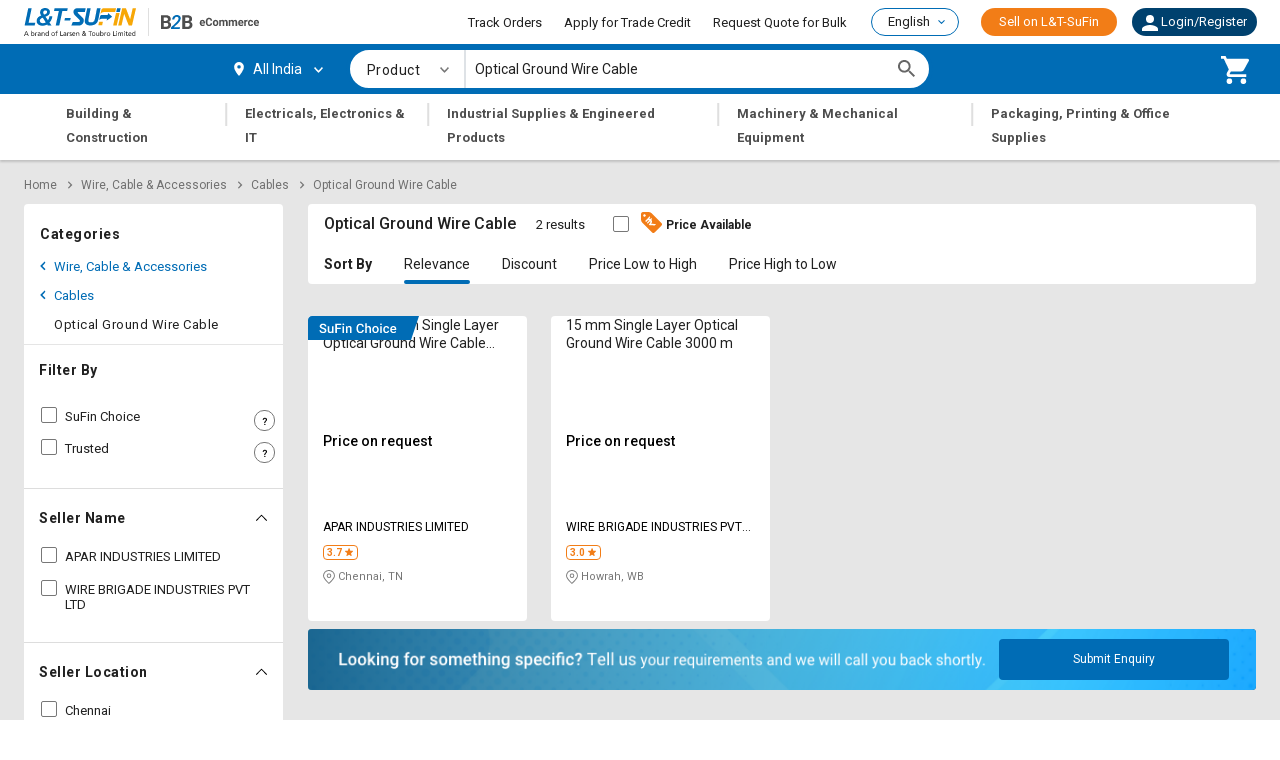

--- FILE ---
content_type: text/html;charset=utf-8
request_url: https://lntsufin.com/catalog/wires-cables-accessories/cables/optical-ground-wire-cable/
body_size: 39072
content:

<!DOCTYPE html>
<html lang="en">
<head>
<meta charset="utf-8">
<meta http-equiv="X-UA-Compatible" content="IE=edge">
<meta name="viewport"
	content="width=device-width, initial-scale=1, shrink-to-fit=no">
		<title>Optical Ground Wire Cable</title>
		<meta name="description" content="Buy Optical Ground Wire Cable at bulk rates on Lntsufin.com. Shop from the huge range of Optical Ground Wire Cable. ✯ Cables Wire, Cable &amp; Accessories ✯ B2B Offers | Lowest Price ✯ Best Deals ✯ Wholesale">
		<meta name="og:description" content="Buy Optical Ground Wire Cable at bulk rates on Lntsufin.com. Shop from a huge range of Optical Ground Wire Cable. ✯ Cables Wire, Cable &amp; Accessories ✯ B2B Offers Lowest Price ✯ Best Deals ✯ Wholesale">
		<meta name="og:url" content="https://lntsufin.com/wires-cables-accessories/cables/optical-ground-wire-cable">
		<meta name="og:title" content="Optical Ground Wire Cable">
			<meta name="og:image" content="/storage/mediafiles/prod_hierarchy/live/product/23678-1393/23678-1393.png">
		<meta name="keywords" content="Optical Ground Wire Cable, Cables, Wire, Cable &amp; Accessories">
	<title>Optical Ground Wire Cable | L&T-SuFin</title>
	<meta name="description"
		content="L&T-SuFin is an integrated platform for buying and selling of industrial products and services. Backed by L&T – India’s leading manufacturing, building & construction company – L&T-SuFin is poised to transform the B2B marketplace. Enabling businesses, especially MSMEs, to source their industrial suppliers pan-India, digitally and cost-effectively.">

<meta name="robots" content="index,follow">
	<link rel="canonical" href="https://lntsufin.com/catalog/wires-cables-accessories/cables/optical-ground-wire-cable/" />
<meta name="facebook-domain-verification" content="ac8fx2yf9hkzh7x231j4g8tder71ll" />
<link rel="stylesheet"
	href="/static/libs/bootstrap-4.5.0/dist/css/bootstrap.min.css" />
<link rel="stylesheet"
	href="https://fonts.googleapis.com/css2?family=Roboto:ital,wght@0,100;0,300;0,400;0,500;0,700;1,100;1,300;1,400;1,500;1,700&display=swap">
<link rel="stylesheet" href="/static/libs/jquery-ui.css" />
<link rel="stylesheet" href="/static/css/sufin_style.css">
<link rel="stylesheet" href="/static/css/sufin_breadcrumbs.css">
<link rel="stylesheet" href="/static/css/sufin_formElements.css">
<link rel="stylesheet" href="/static/css/sufin_slider.css">
<link rel="stylesheet" href="/static/css/sufin_plp_v2.css">
<link rel="stylesheet" href="/static/css/sufin_plp_media_queries.css">
<link rel="stylesheet" href="/static/css/sufin_plp_tile.css">
<link rel="stylesheet" href="/static/css/sufin_media_queries.css">
<link rel="stylesheet" href="/static/css/sufin_mat_dialog.css">
<link rel="stylesheet" href="/static/css/sufin_menu.css">
<link rel="stylesheet" href="/static/css/sufin_ratings.css">
<link rel="stylesheet" href="/static/css/sufin_pagination.css">
<link rel="stylesheet" href="/static/css/sufin_buyer_theme.css">
<link rel="icon" type="image/x-icon"
	href="/static/assets/images/favicon.ico">

<style>
.searchbrand h3, .searchseller h3{
    padding: 1px 0px 0px;
    letter-spacing: 0;
    font-weight: 400;
    font-size: 13px;
}
	
.Prodtile_trendingProducts .rating-bg{
line-height:14px!important;
}
#defaultmodal .modal-body {
	padding: 0 1rem;
	max-height: 620px;
	overflow: auto;
}

.web-strip-button, .web-strip-button:hover {
    width: 174px;
    height: 36px;
    background-color: var(--primary-color);
    border-radius: 4px;
    position: absolute;
    right: 0%;
    top: 0%;
    bottom: 0%;
    left:75%;
    margin: auto;
    font-size: 12px;
    color: white;
    cursor: pointer;
}

.mobile-strip-button, .mobile-strip-button:hover {
    width: 154px;
    height: 32px;
    background-color: var(--primary-color);
    border-radius: 4px;
    position: absolute;
    right: 0%;
    left: 0;
    top: 69%;
    bottom: 0%;
    margin: auto;
    font-size: 12px;
    color: white;
    cursor: pointer;
}

// Site map CSS starts

.sitemap-wrapper {
  max-width: 100%;
  margin: 0 auto;
  color: var(--tile-content-color);;
  padding: 15px 20px;
  margin-right: 15px;
  background: white;
  border: 1px solid var(--slider-border-color);
  position: relative;

}
.sitemap-wrapper-height-viewmore{
  max-height: 395px;
  margin-bottom: 13px;
  overflow: hidden;
}
.sitemap-wrapper-height-auto{
  max-height: auto!important;
  margin-bottom:20px;
}
.sitemap-wrapper-height-viewmore div:nth-child(4) div:nth-child(5){
  padding-top:100px;
  padding-bottom: 50px;
}

.body-large {
  font-size: 12px;
  line-height: 20px;
  font-weight: 400;
  letter-spacing: 0px;
  /* position: relative; */
}
.title-medium {
  font-size: 14px;
  font-weight: 600;
  letter-spacing: -0.3px;
}
.sitemap-wrapper .link-level2 {
  display: inline;
  color:var(--step-text-color);
}
.sitemap-wrapper h2 {
  color: var(--tile-content-color);
  font-size: 14px;
  font-weight: bold;
  margin-top: 10px;
}
.sitemap-wrapper .link-level2::after {
  content: "•";
  padding: 0 4px;
}
.sitemap-wrapper .link-level1 {
  color: var(--step-text-color);
  // white-space: nowrap;
}
a.link-level2:hover, .sitemap-wrapper a:hover, .sitemap-wrapper a:hover h2{
  color:var(--primary-color)!important
}
.sitemap-wrapper a {
  color: inherit;
  text-decoration: none;
  font-size: 12px;
  font-weight:400;
}
.sitemap-wrapper .link-level2::after {
  content: "|";
  padding: 0 4px;
  color:var(--tile-title-color);
}
ul.list-unstyled{
  margin-bottom: 8px;
}
.sitemap-wrapper .list-unstyled li:last-child .link-level2:last-child::after {
  content: "";
}
.link-level1 a{
  font-weight: normal;
}
.link-level1::after{
  content: ":";
  margin-right: 0;
  margin-left:-2px;
}
.ViewMore{
  position: absolute;
    font-size: 14px;
    color: var(--primary-color);
    margin: auto 0;
    left: 0;
    right:0;
    // padding-top: 345px;
    text-align: center;
    cursor: pointer;
    bottom: 0px;
    background: white;
    line-height:30px;
    padding-bottom:8px;
}
@media (max-width:991px) {
  .ViewMore{
    background:white;
    bottom:0;
  }
}
@media (max-width:991px) {
  .ViewMore{
    background:white;
    bottom:0;
  }
}

.para-content table {
	width:100%!important;
}
</style>
</head>

<body class="d-flex flex-column" style="overflow-y:scroll">
	<div class="" style="">
    <link rel="stylesheet" href="/static/css/sufin_prod_catgry_dropdwn.css" />
    <link rel="stylesheet" href="/static/css/sufin_location_dropdown_v2.css" />
    <link rel="stylesheet" href="/static/css/sufin_headings.css" />
    <link rel="stylesheet" href="/static/css/sufin_notification_v2.css" />
    <link rel="stylesheet" href="/static/css/sufin_searchbar_v2.css" />
    <link rel="stylesheet" href="/static/css/sufin_buyer_header_v2.css" />
<style>
	.complete-selected {
		background-color: #e5f0f8!important;
	}
	.bodyoverflow{
    overflow: hidden !important;
}
</style>
<script src=https://cdn.jsdelivr.net/npm/js-cookie@3.0.1/dist/js.cookie.min.js></script>
<header class="container-fluid px-0 fixed-top fixed-top-header">
    <!--Header menu first level starts-->
        <div class="top-header">
        <input type="hidden" id="isLoggedIn" value="false" />
        <div id="hamSidenav" class="sidenav">
            <div class="sidenav-content">
                <div class="logo-div">
                    <a href="/">
                        <img class="d-block d-lg-none" width="92" height="23" alt="Logo"
                            src="/static/assets/images/SuFin logo-92-23.svg" />
                    </a>
                </div>
                <div class="industry-section" id="mobshowLoggedin">
                    <span class="pr-0" role="button" id="dropdownMenuLink" aria-haspopup="true"
                        aria-expanded="false">
                        <span class="hamheader-userName">
                            <span class="hamheader-userIcon">
                                <img alt="track order" src="/static/assets/images/sign-in-blue-mobile.svg">
                            </span>
                            <span class="username-div  d-sm-block ">
                                <span class="hamusername"><span class="localize">Hi, </span><span class="loggedInUserName">User</span></span>
                            </span>

                        </span>
                        <span class="showLoggedin dropdown-icon">
                            <img class="dropdowm-imgcls float-right mr-2 mt-1"
                                src="/static/assets/images/Dropdown.svg" />
                        </span>
                    </span>
                </div>

                <div class="menu-section">
                    <ul class="menu-item-insert menu-toggle-section d-none">
                    </ul>
                    <ul class="sub-menus">
                    
                 
                        <li class="localize" onclick="navigateToTrackOrder()">Track Orders</li>
                        <li class="localize" onclick="navigateToAllCategories()">Shop By Category</li>
                        <li class="localize" onclick="navigateToUrl('request-quote/rfq-home-page','Request Quote for Bulk')">Request Quote for Bulk</li>
                            <li class="localize" onclick="navigateToUrl('/bhome/finance/','Apply for Trade Credit')">Apply for Trade Credit</li>
                        <li class="ham-trynow"><a onclick="navigateToSellerPortal()"
                                class="ham-trynow list-item-click"><span class="ham-trynow localize">Sell on L&T-SuFin</span></a></li>
                        <li class="pb-0 border-bottom-0 localize">Select Language</li>
                        <li class="pl-4 font-13 language-option" data-value="en" onclick="selectLang(this)">
                            English</li>
                        <li class="pl-4 font-14  language-option" data-value="hi" onclick="selectLang(this)">
                            हिन्दी</li>
                        <li class="pl-4 font-14  language-option" data-value="ta" onclick="selectLang(this)">
                            தமிழ்</li>
                        <li data-toggle="modal" data-target="#logoutModal"><span class="text-link localize">Logout</span>
                        </li>
                    </ul>
                </div>
            </div>
        </div>

        <div id="hamSidenavUser" class="sidenav">
            <div class="sidenav-content">
                <div class="logo-div">
                    <img class="d-block d-md-none" width="92" height="23" alt="Logo"
                        src="/static/assets/images/SuFin logo-92-23.svg" />
                </div>
                
                <div class="industry-section" id="mobshowLoggedin">
                    <span class="pr-0" role="button" id="dropdownMenuLink" data-toggle="dropdown"
                        aria-haspopup="true" aria-expanded="false">
                        <span class="hamheader-userName">
                            <span class="hamheader-userIcon">
                                <!-- <i class="fa fa-user"></i> -->
                                <img alt="track order" src="/static/assets/images/sign-in-blue-mobile.svg">
                            </span>
                            <span class="sign-in-btn hideLoggedin localize" onclick="initLogin()">Login</span>
                            <span class="text-link hideLoggedin font-13 ml-3 font-weight-bold"
                                onclick="navigateToUrl('registration/register')">
                                <a href="/buyer/#/registration/register" class="text-link localize">Register</a></span>
                        </span>
                    </span>
                </div>
                <div class="menu-section">
                    <ul class="sub-menus">
                    
                    <li class="localize" onclick="navigateToTrackOrder()">Track Orders</li>
                        <li class="localize" onclick="navigateToAllCategories()">Shop By Category</li>
                        <li class="localize" onclick="navigateToUrl('request-quote/rfq-home-page','Request Quote for Bulk')">Request Quote for Bulk</li>
                            <li class="localize" onclick="navigateToUrl('/bhome/finance/','Apply for Trade Credit')">Apply for Trade Credit</li>
                        <li class="ham-trynow"><a onclick="navigateToSellerPortal()" class="ham-trynow localize">Sell on L&T-SuFin</a> </li>
                        <li class="pb-0 border-bottom-0 localize">Select Language</li>
                        <li class="pl-4 font-13 language-option" data-value="en" onclick="selectLang(this)">
                            English</li>
                        <li class="pl-4 font-14  language-option" data-value="hi" onclick="selectLang(this)">
                            हिन्दी</li>
                        <li class="pl-4 font-14  language-option" data-value="ta" onclick="selectLang(this)">
                            தமிழ்</li>
                    </ul>
                </div>
            </div>
        </div>

        <div class="closesidenav">
            <img src="/static/assets/images/close-white-mobile.svg">
        </div>

        <div class="row">
            <div class="col-1 pr-0 pl-2 pl-md-3 d-lg-none ham-icon showLoggedin" onclick="openHam()">
                <img class="img-fluid" width="24" height="16" alt="Ham Menu"
                    src="/static/assets/images/Hamburger.svg" />
            </div>

            <div class="col pr-0 align-items-center d-flex pl-2 pl-md-0 pl-lg-4">
                <span class="navbar-brand">
                    <a href="/" class="d-flex">
                        <div class="header-logoDiv">
                            <img class="img-fluid d-none d-lg-block" width="112" height="28" alt="Logo"
                                src="/static/assets/images/LnT-SuFin_Logo.svg" />
                            <img class="img-fluid d-block d-lg-none" width="92" height="23" alt="Logo"
                                src="/static/assets/images/LnT-SuFin_Logo.svg" />
                        </div>
                        <span class="b2b-logo">
                            <img src="/static/assets/images/b2b-ecommerce.svg" width="98px" height="14px"
                                class="d-none d-md-block">
                            <img src="/static/assets/images/b2b-mobile-logo.svg" width="49px" height="21px"
                                class="d-md-none d-block">
                            <!-- <h6 class="brand-logo mb-0">A brand of Larsen & Toubro</h6> -->
                        </span>
                    </a>
                </span>
            </div>

            <div class="col-5 col-md-7 col-lg-9 d-flex pl-0 pl-md-3">
                <ul class="navbar-nav ml-auto top-navigation dropdown">
                    
                        <li class="nav-item d-none d-lg-inline">
                            <a type="button" class="nav-link localize" title="Track Orders"
                                onclick="navigateToTrackOrder()">Track Orders</a>
                        </li>
                        <li class="nav-item d-none d-lg-inline">
                            <a type="button" class="nav-link localize" title="Apply for Trade Credit"
                                href="/bhome/finance/">Apply for Trade Credit</a>
                        </li>
                    
                    <li class="nav-item d-none d-lg-inline">
                        <a class="nav-link localize" title="Request Quote for Bulk"
                            href="/buyer/#/request-quote/rfq-home-page">Request Quote for Bulk</a>
                    </li>
                    <li class="nav-item d-none d-lg-inline">
                        <div class="dropdown">
                            <button type="button" data-toggle="dropdown" aria-expanded="true"
                                class="language-dropdown dropdown-toggle ">English</button>
                            <div class="dropdown-menu language-menu dropdown-menu-right" x-placement="bottom-end"
                                style="position: absolute; transform: translate3d(-24px, 27px, 0px); top: 0px; left: 0px; will-change: transform;">
                                <div type="button" class="dropdown-item" data-value="en"
                                    onclick="selectLang(this)">English</div>
                                <div role="separator" class="dropdown-divider d-block"></div>
                                <div type="button" class="dropdown-item" data-value="hi"
                                    onclick="selectLang(this)">हिंदी</div>
                                <div role="separator" class="dropdown-divider d-block"></div>
                                <div type="button" class="dropdown-item" data-value="ta"
                                    onclick="selectLang(this)">தமிழ்</div>
                            </div>
                    	</div>
                    </li>
                    <li class="nav-item d-none d-lg-inline">
                        <a class="nav-link" href="/shome" target="_new">
                            <span class="nav-link sellerhub ml-0 localize">Sell on L&T-SuFin</span>
                        </a>
                    </li>
                    <li class="nav-item d-none d-lg-inline">
                        <div class="showLoggedin d-none">
                            <div target="_blank" class="dropdown userhub dropdown-toggle" role="button"
                                id="dropdownMenuLink" data-toggle="dropdown">
                                <span>
                                    <img alt="fixed-top fixed-top-headertrack order"
                                        src="/static/assets/images/sign-in-register-white.svg" /><span class="localize">Hi, </span><span
                                        class="loggedInUserName"></span>
                                </span>
                                <template id="template_topmenu">

                                </template>
                                <div class="dropdown-menu dropdown-menu-right logout-dropdown container_topmenu"
                                    aria-labelledby="dropdownMenuLink">
                                    <div class="">
                                    <span class="dropdown-item nohover logout_menu">
                                        <span class="menu-item-name text-link logout-link nohover localize" data-toggle="modal"
                                            data-dismiss="modal" data-target="#logoutModal">Logout</span>
                                    </span>
                                    </div>
                                </div>
                            </div>
                        </div>
                        <div class="hideLoggedin">
                            <div class="dropdown userhub login-reg dropdown-toggle" role="button"
                                id="dropdownMenuLink" data-toggle="dropdown" aria-haspopup="true"
                                aria-expanded="false">
                                <span class="">
                                    <img alt="track order"
                                        src="/static/assets/images/sign-in-register-white.svg" /><span class="localize">Login/Register</span>
                                </span>

                                <div class="dropdown-menu dropdown-menu-right text-center user-login-menu"
                                    aria-labelledby="dropdownMenuLink" x-placement="bottom-end"
                                    style="position: absolute; transform: translate3d(-22px, 30px, 0px); top: 0px; left: 0px; will-change: transform;">

                                    <button class="commonBtn mx-auto localize" onclick="initLogin()">Login</button>
                                    <div class="clearfix mt-2"> <span class="float-left localize">New Customer?</span>
                                        <span class="float-right"><a onclick="navigateToUrl('registration/register')"
                                                class="text-link localize">Register</a>
                                        </span>
                                    </div>
                                </div>
                            </div>
                        </div>
                    </li>

                    <li class="nav-item d-lg-none ml-4 hideLoggedin">
                        <span class="dropdown-toggle no-arrow mr-auto" onclick="openUserHam()">
                            <img alt="What's App" src="/static/assets/images/sign-in-blue-mobile.svg" width="30"
                                height="30" />
                        </span>
                    </li>
                    <li class="nav-item d-lg-none ml-4 showLoggedin d-none">
                        <span class="no-arrow" role="button" aria-haspopup=" true" aria-expanded="false">
                            <a href="/buyer/#/all-notifications" class="text-link">
                                <img alt="Notification" class="noti-icon"
                                    src="/static/assets/images/notification.svg" />
                                <span
                                    class="badge badge_custom badge_notification d-none badge-count-noti-mobile"></span>
                            </a>
                        </span>
                    </li>
                    <li class="nav-item  d-lg-none  d-none ml-4 showLoggedin">
                        <span class="no-arrow showLoggedin" role="button" id="dropdownMenuLink"
                            aria-haspopup="true" aria-expanded="false">
                            <a href="/buyer/#/cart/new-myCart">
                                <img alt="Cart" src="/static/assets/images/cart-blue-mobile.svg" width="30"
                                    height="30" />
                                <span class="badge badge_custom badge_cart d-none"></span>
                            </a>
                        </span>

                        <div class="dropdown-menu dropdown-menu-right cart-menu">
                            <h5>Product added to Cart!</h5>
                            <hr>
                            <div class="p-3">
                                <div class="d-inline">
                                    <div class="prod-img">
                                        <img alt="products" class="img-fluid" src="\storage\">
                                    </div>

                                    <div class="product-details">
                                        <p class="prod-title"></p>
                                                <label class="quantity-details"> 
                                                     </label>
                                    </div>
                                </div>
                                <button class="commonBtn commonBtnTransparent full-width-btn viewCart">View Cart</button>
                            </div>
                        </div>
                    </li>
                    <li class="nav-item d-md-none ml-4 hideLoggedin mr-n3">
                        <span class="no-arrow" role="button" id="dropdownMenuLink" aria-haspopup="true"
                            aria-expanded="false">
                            <a href="/buyer/#/cart/new-myCart">
                                <img alt="Cart" src="/static/assets/images/cart-blue-mobile.svg" width="30"
                                    height="30" />
                            </a>
                        </span>
                    </li>
                </ul>
                <!-- <div class="float-lg-end float-right icon-bar d-none">
                        <a class="dropdown-toggle no-arrow mr-auto" href=https://api.whatsapp.com/send?phone=919321811342&amp;text=Hi>
                            <img alt="What's App" src="/static/assets/images/RFQ text mobile.svg" width="60" height="70"/>
                        </a>
                    </div> -->
            </div>
        </div>
    </div>
    <!--Header menu first level ends-->
    
    <!--Header menu second level starts-->

    <div class="searchbar-header d-flex ">
        <nav class="navbar navbar-expand-lg flex-fill px-md-2 px-0">

            <div class="col-12 col-lg px-0 pr-xl-3 offset-lg-2 align-items-center ">
                <div class="form-inline w-100">
                    <div>
                                <form class="input-group formobileSearch d-flex" id="mobSearchForm" name="mobSearchForm" action="/catalog/search">
                            <div class="search-suggestion search-mob-view d-none" id="suggestion-box1">
                                <div class="form-inline mb-1">
                                    <div class="w-20 closeSearch"> <img src="/static/assets/images/Back.svg"
                                            class="closeSearch"> </div>
                                </div>
                                <div class="row mb-3 ">
                                    <div class="col text-left">
                                        <span id="product" class="badge badge-pill active localize">Product</span>
                                        <span id="seller" class="badge badge-pill localize">Seller</span>
                                    </div>
                                </div>
                                <form class="searchDiv col  mb-3">
                                    <div class="input-group formobileSearch">
                                        <input type="text" autocomplete="off" class="form-control srch-bar localize"
                                            placeholder="Enter product name here..." aria-label=""
                                            onclick="showPersonalizedSearch('', '#mobSearch', '#resultMob')"
                                            aria-describedby="basic-addon1" id="mobSearch" value="Optical Ground Wire Cable"
                                        	oninput="showResultsMob(this.value)" />
                                        <div class="input-group-append border-radius-search">
                                            <button class="" type="button" id="mobSearchIcon">
                                                <img src="/static/assets/images/Grey Search 16px.svg" />
                                            </button>
                                        </div>
                                    </div>
                                </form>
                                <div class="search-suggestion pb-0" id="resultMob"></div>
                            </div>
                        </form>
                    </div>
                    <div class="input-group dropdown-large px-0">
                        <div class="input-group-prepend d-none d-md-flex">
                            <img alt="track order" src="/static/assets/images/location-white.svg" />
                        </div>

                        <span class="input-group-btn dropdown-toggle" type="button" data-toggle="dropdown"
                            id="selectcity" aria-haspopup="true" aria-expanded="false">
                            <span class="location-selected localize"></span>
                        </span>
                        <div class="dropdown-menu dropdown-menu-large " id="largemenu">
                            <form class="keep-open mb-2">
                                <div class="row">
                                    <div class="col-sm-7">
                                        <div class="form-inline">
                                            <div class="w-10 closeLoc d-inline d-md-none"> <img
                                                    src="/static/assets/images/Back.svg" class="" width="24"
                                                    height="24"> </div>

                                            <div class="input-group search-city-within col px-md-0 w-75 pl-2">
                                                <input type="text" name="product" id="onsearch"
                                                    placeholder="Search City" class="form-control localize"
                                                    list="productName" oninput="showCity(this.value)"
                                                    onkeydown="return (event.keyCode!=13);" />

                                                <div class="input-group-append">
                                                    <!-- <i class="fa fa-search" aria-hidden="true"></i> -->
                                                </div>
                                                <div class="search-city-suggestion pb-0 d-none" id="cities"></div>
                                            </div>
                                        </div>
                                    </div>
                                    <div class="col-sm-5 hiddenlayer">
                                        <p> <span class="text-link ml-md-n3 localize cityMobileSpan"
                                                onclick="selectCity(null,null,'All India','All India')">All India</span></p>
                                    </div>
                                </div>
                            </form>
                            <div class="position-relative">
                                <h5 class="localize">Popular Cities</h5>
                                <div class="w-100" id="popularCities"></div>
                                <hr>
                                <h5 class="localize">More Cities</h5>
                                <div class="w-100" id="moreCities"></div>
                            </div>
                        </div>
                    </div>

                    <form class="searchDiv col border-radius-srch" name="searchForm" id="searchForm"
                        action="/catalog/search">
                        <input type="hidden" name="lon" id="lon" value="" />
                        <input type="hidden" name="lat" id="lat" value="" />
                        <input type="hidden" name="city" id="city" value="" />
                        <input type="hidden" name="enableTermSuggest" id="enableTermSuggest" value="true" />
                        <input type="hidden" name="sellerTermSearch" id="sellerTermSearch" value="false" />

                        <input type="hidden" name="sellerSearch" id="sellerSearch" value="isPresent" />
                        <div class="input-group d-none d-md-flex " id="searchBar">
                            <div class="input-group-prepend border-right d-none d-md-inline">
                                <span class="input-group-text" id="all_categories">
                                    <ul class="navbar-nav product-category-dropdown">
                                        <li class="nav-item dropdown show">
                                            <span id="navbarDropdown" role="button" data-toggle="dropdown"
                                                aria-haspopup="true" aria-expanded="true"
                                                class="nav-link dropdown-toggle"><span title="All Categories"
                                                    class="navbarDropdown selectedSearchType localize"
                                                    id="selectedSearchType">
                                                    Product
                                                </span></span>
                                            <ul class="dropdown-menu multi-level" role="menu" aria-labelledby="dropdownMenu" x-placement="bottom-start">
                                                <li><span class="dropdown-item search-type localize"> Product</span></li>
                                                <li><span class="dropdown-item search-type localize"> Seller</span></li>
                                            </ul>
                                        </li>
                                    </ul>
                                </span>
                            </div>
                            <input type="text" autocomplete="off" name="searchText" id="q"
                                oninput="onSearchInput(this.value)" class="form-control localize"
                                onclick="showPersonalizedSearch('', '#q', '#suggestionResult')"
                                placeholder="Enter product name here..." aria-label=""
                                aria-describedby="basic-addon1" value="Optical Ground Wire Cable"/>

                            <div class="input-group-append border-radius-search">
                                <button class="" id="SearchIcon" type="button">
                                    <img src="/static/assets/images/Grey Search 16px.svg" />
                                </button>
                            </div>
                            <div class="search-suggestion pb-0 d-none" id="suggestionResult"> </div>
                        </div>

                        <div class="input-group formobileSearch d-flex d-md-none">
                            <input type="text" class="form-control localize"
                                placeholder="Enter product name here..." aria-label=""
                                aria-describedby="basic-addon1" id="searchid" value="Optical Ground Wire Cable" />
                            <div class="input-group-append border-radius-search">
                                <button class="" type="button">
                                    <img src="/static/assets/images/Grey Search 16px.svg" />
                                </button>
                            </div>
                        </div>
                    </form>
                </div>
            </div>

            <div class="col-3 d-lg-flex pr-2 d-none">
                <!--      
                            <span class=" no-arrow mr-auto" >
                            <a target="_blank" href=https://api.whatsapp.com/send?phone=919321811342&amp;text=Hi>
                                <img alt="What's App" src="/static/assets/images/new-web-whatsapp.svg" width="138px" height="28px" />
                                    </a>
                            </span>
                         -->
                <div class="dropdown-menu dropdown-menu-right cart-menu">
                    <h5>Product added to Cart!</h5>
                    <hr>
                    <div class="p-3">
                        <div class="d-inline">
                            <div class="prod-img">
                                <img alt="products" class="img-fluid " src="\storage\">
                            </div>

                            <div class="product-details">
                                <p class="prod-title"></p>
                                    <label class="quantity-details"> 
                                         </label>
                            </div>
                        </div>
                        <button class="commonBtn commonBtnTransparent full-width-btn viewCart">View Cart</button>
                    </div>
                </div>

                <span class="ml-auto d-inherit">
                    <span class="no-arrow ml-auto showLoggedin notification" role="button" data-display="static"
                        aria-haspopup="true" aria-expanded="false">
                        <a href="/buyer/#/all-notifications" class="text-link d-md-block d-none">
                            <img alt="Notification" class="noti-icon"
                                src="/static/assets/images/notification-white.svg" />
                            <span
                                class="badge badge_custom badge_notification d-none badge-count-noti-web"></span>
                        </a>
                    </span>

                    <span class="no-arrow ml-4 d-md-block d-none" role="button" id="dropdownMenuLink"
                        aria-haspopup="true" aria-expanded="false">
                        <a class="" href="/buyer/#/cart/new-myCart">
                            <img alt="Cart" class="cart-icon" src="/static/assets/images/cart-white.svg" />
                            <span class="badge badge_custom badge_cart d-none"></span>
                        </a>
                    </span>
                </span>
            </div>
        </nav>
    </div>
    <!--Header menu second level ends-->
</header>

<div class="modal fade" id="logoutModal" tabindex="-1" role="dialog" aria-labelledby="exampleModalLabel">
	<div class="modal-dialog modal-dialog-centered logout-modal" role="document">
		<div class="modal-content border-0">
            <button type="button" class="close text-right mr-4 mt-4" data-dismiss="modal" aria-label="Close">
                <span aria-hidden="true">&times;</span>
            </button>
            <div class="modal-body">
                <div class="row">
                    <div class="col-12 col-sm-12 text-center px-4">
                        <h5 style="color:#000000DE!important;"> Are you sure you want to logout? Any unsaved data will be lost.</h5>
                    </div>
                </div>
            </div>
            <div class="modal-footer d-flex justify-content-center pt-3 pb-4 ">
                <button onclick="userLogout()" type="button" class="btn commonBtn " data-dismiss="modal">OK</button>
                <button type="button" class="btn commonBtn" data-dismiss="modal">Cancel</button>
            </div>
        </div>
    </div>
</div>



<script src="/static/libs/jquery/jquery-3.7.0.min.js"></script>
<script src="/static/libs/popper-1.16.0/popper.min.js" type="text/javascript"></script>
<script src="/static/js/buyer_header.js"></script>
<script>var __GA_TAG = "GTM-M24KW6L"</script>
<script src="/static/js/ga.js" type="text/javascript"></script>
<script src="/static/js/localization.js" type="text/javascript"></script>

<script>
	$('.multi-level li span').click(function () {
	    $('.navbarDropdown').text($(this).text());
	    $('#searchForm').removeClass('highlight-border');
	});
    /*
		$(document).on('click.dropdown.data-api', '.keep-open', function (e) {
            e.stopPropagation();
        });

        $("input#searchid").click(function (e) {
            var e = window.event || e;
            $(".searchDiv").addClass("highlight-border");
            e.stopPropagation();
        });
        
        $(document).click(function (e) {
            $(".searchDiv").removeClass("highlight-border");
        });
        
        $('#searchid').focus(function () {
            $("#suggestion-box").removeClass('d-none');
        });
       
        $('#searchid').blur(function () {
            if ($(this).val() != "") {
                $("#suggestion-box").removeClass('d-none');
            }
            else {
                $("#suggestion-box").addClass('d-none');
            }
        });
        
        $("#selectcity").on('click', function () {
            $('.onsearch-clicked').addClass('d-none');
        });
        
        $("#onsearch").on('click', function () {
            $('.onsearch-clicked').removeClass('d-none');
        });
        
        $(".hiddenlayer").on('click', function () {
            $('.onsearch-clicked').addClass('d-none');
        });
        $(document).ready(function () {
            // This will fire when document is ready:
            $(window).resize(function () {
                // This will fire each time the window is resized:
                if ($(window).width() >= 767) {
                    // if larger or equal
                    // $('.search-suggestion').show();
                    // $('.searchDiv > .input-group').removeClass('formobileSearch');
                    $('.dropdown-large  ul > li > span').click(function () {  
                        var cityName = $(this).find('span.city-name').text();  
                        
                        $('.location-selected').text(cityName);

                    });
                } else {
                    // if smaller
                    // $('.search-suggestion').hide();
                    // $('.searchDiv .input-group').addClass('formobileSearch');
                    $('.dropdown-large  ul > li > span').click(function () {  
                        var cityShortname = $(this).find('span.shortCityname').text();
                        
                        $('.location-selected').text(cityShortname);

                    });
                }
            }).resize(); // This will simulate a resize to trigger the initial run.
        });

        // $(document).ready(function () {
        //     if ($(window).width() >= 767) {
        //         $('a.expand').click();
        //     }
        // });
        $(".closeSearch").on('click', function () {
            $('#suggestion-box1').addClass('d-none');
        });
        
        $(".formobileSearch > input").on('click', function () {
            $('.search-mob-view').removeClass('d-none');
        }); */

</script>
<script>
    $(".closesidenav").hide();


    // START Hamburger menu for mobile view
    function openHam() {
        if ($("#isLoggedIn").val() == "true") {
            $("#hamSidenav").removeClass('closenav').addClass('opennav');
            $(".closesidenav").addClass('closeaninav');
            $(".closesidenav").show();
            $('body').addClass('bodyoverflow');
        } else {
            $("#hamSidenavUser").removeClass('closenav').addClass('opennav');
            $(".closesidenav").addClass('closeaninav');
            $(".closesidenav").show();
            $('body').addClass('bodyoverflow');
        }
    }

    function openUserHam() {
        $("#hamSidenavUser").removeClass('closenav').addClass('opennav');
        $(".closesidenav").addClass('closeaninav');
        $(".closesidenav").show();
        $('body').addClass('bodyoverflow');
    }

    $('.closesidenav').click(function () {
        $("#hamSidenav").removeClass('opennav').addClass('closenav');
        $(".closesidenav").removeClass('closeaninav');
        $(".closesidenav").hide();
        $('body').removeClass('bodyoverflow');
    });

    $('.closesidenav').click(function () {
        $("#hamSidenavUser").removeClass('opennav').addClass('closenav');
        $(".closesidenav").removeClass('closeaninav');
        $(".closesidenav").hide();
        $('body').removeClass('bodyoverflow');
    });

    $('.hamheader-userName, .dropdown-icon').click(function () {
        $('.dropdowm-imgcls').toggleClass('img-changecls')
        $(".menu-toggle-section").toggleClass('d-none');
    });
</script>
<script>
        /*   $(document).ready(function () {
              $('span.inside-dropdown').on("click", function () {
                  $('.inside-menu').toggleClass('d-none');
              });
              
              $('.inside-menu > .dropdown-item').on("click", function (e) {
  
                  $('.inside-menu').addClass('d-none');
  
              });
              $('.inside-menu > span.dropdown-item:first-child').on("click", function () {
                  $("#para1, #para2, #para3, #para4, #para5").removeClass("active-text normal-text");
                  $("#menu1, #menu2, #menu3, #menu4, #menu5").removeClass("active-noti");
                  $('.notification-toggleButton').removeClass("addBackground");
              });
              $(".notification-toggleButton").click(function () {
                  $(this).toggleClass("addBackground");
              });
          }); */

    /* 
        $(document).ready(function () {
            $("#changeBtn1").click(function () {
                $("#para1").toggleClass("active-text normal-text");
                $("#menu1").toggleClass("active-noti");

            });
            $("#changeBtn2").click(function () {
                $("#para2").toggleClass("normal-text active-text");
                $("#menu2").toggleClass("active-noti");

            });
            $("#changeBtn3").click(function () {
                $("#para3").toggleClass("normal-text active-text");
                $("#menu3").toggleClass("active-noti");

            });
            $("#changeBtn4").click(function () {
                $("#para4").toggleClass("normal-text active-text");
                $("#menu4").toggleClass("active-noti");

            });
            $("#changeBtn5").click(function () {
                $("#para5").toggleClass("normal-text active-text");
                $("#menu5").toggleClass("active-noti");

            });
            //    $('[data-toggle="tooltip"]').tooltip();
        }); */

	    $('.logout-dropdown').click(function (e) {
	        e.stopPropagation();
	        if ($(e.target).is('[data-toggle=modal]')) {
	            $($(e.target).data('target')).modal()
	        }
	    });
   

</script>	</div>
	<!-- Header Section -->
	<!-- super category mega Section -->
	<div class=" d-none d-lg-block"
		style="width: 100%; border: 0; margin: 0; display: block; margin-top: 94px; background: var(--searchpage-bg-color)">
<link rel="stylesheet" href="/static/css/sufin_super_category.css" />
<style>
.catgry-name:hover, .catgry-name span:hover{
  color:var(--primary-color)!important;
}
</style>
<div class="container-fluid px-0">
  <div class="super-category d-none d-lg-block mb-2">
    <div class="col-12 px-0">
      <ul class="navbar-nav ml-auto header-cat-level1">
                  <li class="nav-item dropdown hasmenu">
            <span class="nav-link localize">Building & Construction</span>
            <div class="super-category-menu d-none">
              <div class="row super-menu-container">
                  <div class="col-6 col-sm-4 col-lg ">
                    <div>
                    
                    	<a href="/catalog/adhesive-sealant/">
                    	
                      <span class="font-weight-bold catgry-name"><span class="localize">Adhesives & Sealants</span>
                        (2)
                      </span>
                      </a>
                    </div>
                    <div>
                      <ul>
                        <li>
                          <a href="/catalog/adhesive-sealant/industrial-adhesives/" class="black-link localize">Adhesives</a>
                        </li>
                        <li>
                          <a href="/catalog/adhesive-sealant/sealants/" class="black-link localize">Sealants</a>
                        </li>
                      </ul>
                    </div>
                  </div>
                  <div class="col-6 col-sm-4 col-lg ">
                    <div>
                    
                    	<a href="/catalog/asphalt-cement-concrete/">
                    	
                      <span class="font-weight-bold catgry-name"><span class="localize">Asphalts, Cement & Cementitious Products</span>
                        (4)
                      </span>
                      </a>
                    </div>
                    <div>
                      <ul>
                        <li>
                          <a href="/catalog/asphalt-cement-concrete/asphalts/" class="black-link localize">Asphalts</a>
                        </li>
                        <li>
                          <a href="/catalog/asphalt-cement-concrete/cement-ready-mix-concrete/" class="black-link localize">Cement & RMC</a>
                        </li>
                        <li>
                          <a href="/catalog/asphalt-cement-concrete/cementitious-products/" class="black-link localize">Cementitious Products</a>
                        </li>
                        <li>
                          <a href="/catalog/asphalt-cement-concrete/precast-rcc-products/" class="black-link localize">Precast RCC Products</a>
                        </li>
                      </ul>
                    </div>
                  </div>
                  <div class="col-6 col-sm-4 col-lg ">
                    <div>
                    
                    	<a href="/catalog/construction-chemicals/">
                    	
                      <span class="font-weight-bold catgry-name"><span class="localize">Construction Chemicals</span>
                        (7)
                      </span>
                      </a>
                    </div>
                    <div>
                      <ul>
                        <li>
                          <a href="/catalog/construction-chemicals/bonding-agents/" class="black-link localize">Bonding Agents</a>
                        </li>
                        <li>
                          <a href="/catalog/construction-chemicals/concrete-admixtures/" class="black-link localize">Concrete Admixtures</a>
                        </li>
                        <li>
                          <a href="/catalog/construction-chemicals/concrete-repairing-compounds/" class="black-link localize">Concrete Repairing Compounds</a>
                        </li>
                        <li>
                          <a href="/catalog/construction-chemicals/curing-compound/" class="black-link localize">Curing Compound</a>
                        </li>
                      </ul>
                    </div>
                  </div>
                  <div class="col-6 col-sm-4 col-lg ">
                    <div>
                    
                    	<a href="/catalog/doors-windows-sheets-cladding-facade/">
                    	
                      <span class="font-weight-bold catgry-name"><span class="localize">Doors, Windows, Sheets, Cladding & Facade</span>
                        (4)
                      </span>
                      </a>
                    </div>
                    <div>
                      <ul>
                        <li>
                          <a href="/catalog/doors-windows-sheets-cladding-facade/facade-cladding/" class="black-link localize">Cladding & Facade</a>
                        </li>
                        <li>
                          <a href="/catalog/doors-windows-sheets-cladding-facade/doors-windows/" class="black-link localize">Doors & Windows</a>
                        </li>
                        <li>
                          <a href="/catalog/doors-windows-sheets-cladding-facade/door-window-fittings/" class="black-link localize">Doors & Windows Fittings</a>
                        </li>
                        <li>
                          <a href="/catalog/doors-windows-sheets-cladding-facade/furniture-hardware/" class="black-link localize">Furniture Hardware</a>
                        </li>
                      </ul>
                    </div>
                  </div>
                  <div class="col-6 col-sm-4 col-lg ">
                    <div>
                    
                    	<a href="/catalog/flooring-ceiling-partition/">
                    	
                      <span class="font-weight-bold catgry-name"><span class="localize">Flooring, Ceiling & Partition</span>
                        (8)
                      </span>
                      </a>
                    </div>
                    <div>
                      <ul>
                        <li>
                          <a href="/catalog/flooring-ceiling-partition/false-ceiling-partition/" class="black-link localize">Ceiling & Partition</a>
                        </li>
                        <li>
                          <a href="/catalog/flooring-ceiling-partition/engineered-stone/" class="black-link localize">Engineered Stone</a>
                        </li>
                        <li>
                          <a href="/catalog/flooring-ceiling-partition/flooring-materials/" class="black-link localize">Flooring Materials</a>
                        </li>
                        <li>
                          <a href="/catalog/flooring-ceiling-partition/flooring-tools/" class="black-link localize">Flooring Tools</a>
                        </li>
                      </ul>
                    </div>
                  </div>
              </div>
              <div class="row super-menu-container">
                <div class="col-6 col-sm-4 col-lg ">
                  <a href="/catalog/masonry-building-materials/">
                    <span class="font-weight-bold catgry-name"><span class="localize">Masonry & Bulk Materials</span>
                       (6)
                    </span>
                    
                  </a>
                  <div>
                    <ul>
                      <li><a
                          href="/catalog/masonry-building-materials/aggregates/" class="black-link localize">Aggregates</a>
                      </li>
                      <li><a
                          href="/catalog/masonry-building-materials/concrete-blocks/" class="black-link localize">Blocks</a>
                      </li>
                      <li><a
                          href="/catalog/masonry-building-materials/bricks/" class="black-link localize">Bricks</a>
                      </li>
                      <li><a
                          href="/catalog/masonry-building-materials/earthwork-products/" class="black-link localize">Earthwork Products</a>
                      </li>
                    </ul>
                  </div>
                </div>
                <div class="col-6 col-sm-4 col-lg ">
                  <a href="/catalog/paints-coatings/">
                    <span class="font-weight-bold catgry-name"><span class="localize">Paints & Coatings</span>
                       (4)
                    </span>
                    
                  </a>
                  <div>
                    <ul>
                      <li><a
                          href="/catalog/paints-coatings/coatings/" class="black-link localize">Coatings</a>
                      </li>
                      <li><a
                          href="/catalog/paints-coatings/paint-tools/" class="black-link localize">Paint Related Materials</a>
                      </li>
                      <li><a
                          href="/catalog/paints-coatings/painting-equipment/" class="black-link localize">Painting Equipment</a>
                      </li>
                      <li><a
                          href="/catalog/paints-coatings/paints/" class="black-link localize">Paints</a>
                      </li>
                    </ul>
                  </div>
                </div>
                <div class="col-6 col-sm-4 col-lg ">
                  <a href="/catalog/pipes-plumbing-fittings/">
                    <span class="font-weight-bold catgry-name"><span class="localize">Pipes, Plumbing & Fittings</span>
                       (5)
                    </span>
                    
                  </a>
                  <div>
                    <ul>
                      <li><a
                          href="/catalog/pipes-plumbing-fittings/lined-pipes-and-fittings/" class="black-link localize">Lined Pipes and Fittings</a>
                      </li>
                      <li><a
                          href="/catalog/pipes-plumbing-fittings/pipe-fittings-plumbing/" class="black-link localize">Pipe Fittings & Plumbing</a>
                      </li>
                      <li><a
                          href="/catalog/pipes-plumbing-fittings/pipes/" class="black-link localize">Pipes</a>
                      </li>
                      <li><a
                          href="/catalog/pipes-plumbing-fittings/plumbing-tools-accessories/" class="black-link localize">Plumbing Tools & Accessories</a>
                      </li>
                    </ul>
                  </div>
                </div>
                <div class="col-6 col-sm-4 col-lg ">
                  <a href="/catalog/pre-engineered-building/">
                    <span class="font-weight-bold catgry-name"><span class="localize">Pre-Engineered Building</span>
                       (5)
                    </span>
                    
                  </a>
                  <div>
                    <ul>
                      <li><a
                          href="/catalog/pre-engineered-building/gazebos-awnings-canopies-and-sheds/" class="black-link localize">Gazebos, Awnings, Canopies & Sheds</a>
                      </li>
                      <li><a
                          href="/catalog/pre-engineered-building/pre-engineered-structures/" class="black-link localize">Pre-Engineered Structures</a>
                      </li>
                      <li><a
                          href="/catalog/pre-engineered-building/pre-fab-components-supplies/" class="black-link localize">Pre-Fab Components & Supplies</a>
                      </li>
                      <li><a
                          href="/catalog/pre-engineered-building/pre-fab-office-accommodation/" class="black-link localize">Pre-Fab Office & Accommodation</a>
                      </li>
                    </ul>
                  </div>
                </div>
                <div class="col-6 col-sm-4 col-lg ">
                  <a href="/catalog/sanitary-bathroom-fittings/">
                    <span class="font-weight-bold catgry-name"><span class="localize">Sanitaryware & CP Fittings</span>
                       (3)
                    </span>
                    
                  </a>
                  <div>
                    <ul>
                      <li><a
                          href="/catalog/sanitary-bathroom-fittings/cp-fittings/" class="black-link localize">CP Fittings</a>
                      </li>
                      <li><a
                          href="/catalog/sanitary-bathroom-fittings/sanitary-fittings/" class="black-link localize">Sanitary Fittings</a>
                      </li>
                      <li><a
                          href="/catalog/sanitary-bathroom-fittings/sanitary-ware/" class="black-link localize">Sanitaryware</a>
                      </li>
                    </ul>
                  </div>
                </div>
              </div>
              <div class="row position-relative mx-0">
                <div class="col-12 text-center py-1">
                  <a class="text-link  text-center localize" href="/bhome/all-categories">View All</a>
                </div>
              </div>
            </div>
          </li>
            <span class="cat-divider">|</span>
          <li class="nav-item dropdown hasmenu">
            <span class="nav-link localize">Electricals, Electronics & IT</span>
            <div class="super-category-menu d-none">
              <div class="row super-menu-container">
                  <div class="col-6 col-sm-4 col-lg ">
                    <div>
                    
                    	<a href="/catalog/conductor-ceramic-insulator-ohe-fittings/">
                    	
                      <span class="font-weight-bold catgry-name"><span class="localize">Conductor, Insulator & OHE Fittings</span>
                        (5)
                      </span>
                      </a>
                    </div>
                    <div>
                      <ul>
                        <li>
                          <a href="/catalog/conductor-ceramic-insulator-ohe-fittings/metal-conductors/" class="black-link localize">Conductors</a>
                        </li>
                        <li>
                          <a href="/catalog/conductor-ceramic-insulator-ohe-fittings/insulators/" class="black-link localize">Insulators</a>
                        </li>
                        <li>
                          <a href="/catalog/conductor-ceramic-insulator-ohe-fittings/ohe-fittings/" class="black-link localize">OHE Fittings</a>
                        </li>
                        <li>
                          <a href="/catalog/conductor-ceramic-insulator-ohe-fittings/transmission-line-tools/" class="black-link localize">Transmission Line Tools</a>
                        </li>
                      </ul>
                    </div>
                  </div>
                  <div class="col-6 col-sm-4 col-lg ">
                    <div>
                    
                    	<a href="/catalog/electrical-components/">
                    	
                      <span class="font-weight-bold catgry-name"><span class="localize">Electrical Equipment & Supplies</span>
                        (10)
                      </span>
                      </a>
                    </div>
                    <div>
                      <ul>
                        <li>
                          <a href="/catalog/electrical-components/home-appliances-electrical-utilities/" class="black-link localize">Appliances & Utilities</a>
                        </li>
                        <li>
                          <a href="/catalog/electrical-components/battery-chargers-batteries/" class="black-link localize">Batteries & Battery Chargers</a>
                        </li>
                        <li>
                          <a href="/catalog/electrical-components/electric-poles-accessories/" class="black-link localize">Electric Poles & Accessories</a>
                        </li>
                        <li>
                          <a href="/catalog/electrical-components/electrical-earthing-materials/" class="black-link localize">Electrical Earthing Materials</a>
                        </li>
                      </ul>
                    </div>
                  </div>
                  <div class="col-6 col-sm-4 col-lg ">
                    <div>
                    
                    	<a href="/catalog/electronics-it-industrial-automation/">
                    	
                      <span class="font-weight-bold catgry-name"><span class="localize">Electronics, IT & Industrial Automation</span>
                        (15)
                      </span>
                      </a>
                    </div>
                    <div>
                      <ul>
                        <li>
                          <a href="/catalog/electronics-it-industrial-automation/biometrics-access-control-system/" class="black-link localize">Biometrics & Access Control Devices</a>
                        </li>
                        <li>
                          <a href="/catalog/electronics-it-industrial-automation/cctv-surveillance-systems-parts/" class="black-link localize">CCTV, Surveillance Systems & Parts</a>
                        </li>
                        <li>
                          <a href="/catalog/electronics-it-industrial-automation/computer-accessories/" class="black-link localize">Computer Accessories</a>
                        </li>
                        <li>
                          <a href="/catalog/electronics-it-industrial-automation/computers/" class="black-link localize">Computers</a>
                        </li>
                      </ul>
                    </div>
                  </div>
                  <div class="col-6 col-sm-4 col-lg ">
                    <div>
                    
                    	<a href="/catalog/lights-lighting-accessories/">
                    	
                      <span class="font-weight-bold catgry-name"><span class="localize">Lights & Lighting Accessories</span>
                        (3)
                      </span>
                      </a>
                    </div>
                    <div>
                      <ul>
                        <li>
                          <a href="/catalog/lights-lighting-accessories/led-parts-and-lighting-accessories/" class="black-link localize">LED Parts and Lighting Accessories</a>
                        </li>
                        <li>
                          <a href="/catalog/lights-lighting-accessories/luminaires/" class="black-link localize">Luminaires</a>
                        </li>
                        <li>
                          <a href="/catalog/lights-lighting-accessories/plug-socket/" class="black-link localize">Plug & Socket</a>
                        </li>
                      </ul>
                    </div>
                  </div>
                  <div class="col-6 col-sm-4 col-lg ">
                    <div>
                    
                    	<a href="/catalog/medical-equipment-supplies/">
                    	
                      <span class="font-weight-bold catgry-name"><span class="localize">Medical Equipment & Supplies</span>
                        (8)
                      </span>
                      </a>
                    </div>
                    <div>
                      <ul>
                        <li>
                          <a href="/catalog/medical-equipment-supplies/diagnostic-equipment-and-supplies/" class="black-link localize">Diagnostic Equipment & Supplies</a>
                        </li>
                        <li>
                          <a href="/catalog/medical-equipment-supplies/emt-and-rescue-supplies/" class="black-link localize">EMT & Rescue Supplies</a>
                        </li>
                        <li>
                          <a href="/catalog/medical-equipment-supplies/gym-exercise-fitness-equipment/" class="black-link localize">Gym, Exercise & Fitness Equipment</a>
                        </li>
                        <li>
                          <a href="/catalog/medical-equipment-supplies/hospital-furniture/" class="black-link localize">Hospital Furniture</a>
                        </li>
                      </ul>
                    </div>
                  </div>
              </div>
              <div class="row super-menu-container">
                <div class="col-6 col-sm-4 col-lg ">
                  <a href="/catalog/solar-equipments-panels/">
                    <span class="font-weight-bold catgry-name"><span class="localize">Solar Equipment & Panels</span>
                       (6)
                    </span>
                    
                  </a>
                  <div>
                    <ul>
                      <li><a
                          href="/catalog/solar-equipments-panels/balance-of-system/" class="black-link localize">Balance of System</a>
                      </li>
                      <li><a
                          href="/catalog/solar-equipments-panels/solar-appliances/" class="black-link localize">Solar Appliances</a>
                      </li>
                      <li><a
                          href="/catalog/solar-equipments-panels/solar-inverters/" class="black-link localize">Solar Inverters</a>
                      </li>
                      <li><a
                          href="/catalog/solar-equipments-panels/solar-lights/" class="black-link localize">Solar Lights</a>
                      </li>
                    </ul>
                  </div>
                </div>
                <div class="col-6 col-sm-4 col-lg ">
                  <a href="/catalog/switchgear-relay-contactor/">
                    <span class="font-weight-bold catgry-name"><span class="localize">Switchgear, Relay & Contactor</span>
                       (12)
                    </span>
                    
                  </a>
                  <div>
                    <ul>
                      <li><a
                          href="/catalog/switchgear-relay-contactor/circuit-breaker/" class="black-link localize">Circuit Breakers</a>
                      </li>
                      <li><a
                          href="/catalog/switchgear-relay-contactor/contactors/" class="black-link localize">Contactors</a>
                      </li>
                      <li><a
                          href="/catalog/switchgear-relay-contactor/electro-mechanical-relays/" class="black-link localize">Electro Mechanical Relays</a>
                      </li>
                      <li><a
                          href="/catalog/switchgear-relay-contactor/electronic-relays/" class="black-link localize">Electronic Relays</a>
                      </li>
                    </ul>
                  </div>
                </div>
                <div class="col-6 col-sm-4 col-lg ">
                  <a href="/catalog/wires-cables-accessories/">
                    <span class="font-weight-bold catgry-name"><span class="localize">Wire, Cable & Accessories</span>
                       (6)
                    </span>
                    
                  </a>
                  <div>
                    <ul>
                      <li><a
                          href="/catalog/wires-cables-accessories/cable-wire-management/" class="black-link localize">Cable & Wire Management</a>
                      </li>
                      <li><a
                          href="/catalog/wires-cables-accessories/cable-accessories/" class="black-link localize">Cable Accessories</a>
                      </li>
                      <li><a
                          href="/catalog/wires-cables-accessories/cable-machinery-parts/" class="black-link localize">Cable Machinery & Parts</a>
                      </li>
                      <li><a
                          href="/catalog/wires-cables-accessories/cables/" class="black-link localize">Cables</a>
                      </li>
                    </ul>
                  </div>
                </div>
              </div>
              <div class="row position-relative mx-0">
                <div class="col-12 text-center py-1">
                  <a class="text-link  text-center localize" href="/bhome/all-categories">View All</a>
                </div>
              </div>
            </div>
          </li>
            <span class="cat-divider">|</span>
          <li class="nav-item dropdown hasmenu">
            <span class="nav-link localize">Industrial Supplies & Engineered Products</span>
            <div class="super-category-menu d-none">
              <div class="row super-menu-container">
                  <div class="col-6 col-sm-4 col-lg ">
                    <div>
                    
                    	<a href="/catalog/automotive-spares-car-accessories/">
                    	
                      <span class="font-weight-bold catgry-name"><span class="localize">Automotive Spares & Accessories</span>
                        (10)
                      </span>
                      </a>
                    </div>
                    <div>
                      <ul>
                        <li>
                          <a href="/catalog/automotive-spares-car-accessories/automotive-electricals/" class="black-link localize">Auto-Electricals</a>
                        </li>
                        <li>
                          <a href="/catalog/automotive-spares-car-accessories/brakes-chassis/" class="black-link localize">Brakes & Chassis Systems</a>
                        </li>
                        <li>
                          <a href="/catalog/automotive-spares-car-accessories/electric-vehicle-components/" class="black-link localize">Electric Vehicle Components</a>
                        </li>
                        <li>
                          <a href="/catalog/automotive-spares-car-accessories/electric-vehicles/" class="black-link localize">Electric Vehicles</a>
                        </li>
                      </ul>
                    </div>
                  </div>
                  <div class="col-6 col-sm-4 col-lg ">
                    <div>
                    
                    	<a href="/catalog/bearings-mechanical-transmission-expansion-joints/">
                    	
                      <span class="font-weight-bold catgry-name"><span class="localize">Bearings, Mechanical Transmission & Expansion Joints</span>
                        (6)
                      </span>
                      </a>
                    </div>
                    <div>
                      <ul>
                        <li>
                          <a href="/catalog/bearings-mechanical-transmission-expansion-joints/bearings/" class="black-link localize">Bearings</a>
                        </li>
                        <li>
                          <a href="/catalog/bearings-mechanical-transmission-expansion-joints/couplings/" class="black-link localize">Couplings</a>
                        </li>
                        <li>
                          <a href="/catalog/bearings-mechanical-transmission-expansion-joints/expansion-joints/" class="black-link localize">Expansion Joints</a>
                        </li>
                        <li>
                          <a href="/catalog/bearings-mechanical-transmission-expansion-joints/gears-pulleys/" class="black-link localize">Gears & Pulleys</a>
                        </li>
                      </ul>
                    </div>
                  </div>
                  <div class="col-6 col-sm-4 col-lg ">
                    <div>
                    
                    	<a href="/catalog/cutting-tool/">
                    	
                      <span class="font-weight-bold catgry-name"><span class="localize">Cutting Tools & Accessories</span>
                        (6)
                      </span>
                      </a>
                    </div>
                    <div>
                      <ul>
                        <li>
                          <a href="/catalog/cutting-tool/abrasives-grinding-wheels/" class="black-link localize">Abrasives & Grinding Wheels</a>
                        </li>
                        <li>
                          <a href="/catalog/cutting-tool/drilling-boring-reaming-threading-tools/" class="black-link localize">Drilling, Boring, Reaming & Threading Tools</a>
                        </li>
                        <li>
                          <a href="/catalog/cutting-tool/milling-tools/" class="black-link localize">Milling Tools</a>
                        </li>
                        <li>
                          <a href="/catalog/cutting-tool/tool-inserts-grades/" class="black-link localize">Tool Inserts & Grades</a>
                        </li>
                      </ul>
                    </div>
                  </div>
                  <div class="col-6 col-sm-4 col-lg ">
                    <div>
                    
                    	<a href="/catalog/fasteners/">
                    	
                      <span class="font-weight-bold catgry-name"><span class="localize">Fasteners</span>
                        (10)
                      </span>
                      </a>
                    </div>
                    <div>
                      <ul>
                        <li>
                          <a href="/catalog/fasteners/bolts/" class="black-link localize">Bolts</a>
                        </li>
                        <li>
                          <a href="/catalog/fasteners/inserts/" class="black-link localize">Inserts</a>
                        </li>
                        <li>
                          <a href="/catalog/fasteners/steel-nails/" class="black-link localize">Nails</a>
                        </li>
                        <li>
                          <a href="/catalog/fasteners/nuts/" class="black-link localize">Nuts</a>
                        </li>
                      </ul>
                    </div>
                  </div>
                  <div class="col-6 col-sm-4 col-lg ">
                    <div>
                    
                    	<a href="/catalog/industrial-chemicals/">
                    	
                      <span class="font-weight-bold catgry-name"><span class="localize">Industrial Chemicals</span>
                        (5)
                      </span>
                      </a>
                    </div>
                    <div>
                      <ul>
                        <li>
                          <a href="/catalog/industrial-chemicals/cleaning-chemicals/" class="black-link localize">Cleaning Chemicals</a>
                        </li>
                        <li>
                          <a href="/catalog/industrial-chemicals/disinfectants/" class="black-link localize">Disinfectants</a>
                        </li>
                        <li>
                          <a href="/catalog/industrial-chemicals/inorganic-chemicals/" class="black-link localize">Inorganic Chemicals</a>
                        </li>
                        <li>
                          <a href="/catalog/industrial-chemicals/metal-surface-treatment-chemicals/" class="black-link localize">Metal Surface Treatment Chemicals</a>
                        </li>
                      </ul>
                    </div>
                  </div>
              </div>
              <div class="row super-menu-container">
                <div class="col-6 col-sm-4 col-lg ">
                  <a href="/catalog/industrial-gases-cylinders-accessories/">
                    <span class="font-weight-bold catgry-name"><span class="localize">Industrial Gases & Accessories</span>
                       (1)
                    </span>
                    
                  </a>
                  <div>
                    <ul>
                      <li><a
                          href="/catalog/industrial-gases-cylinders-accessories/gases-gas-cylinder-accessories/" class="black-link localize">Gases, Gas Cylinders & Accessories</a>
                      </li>
                    </ul>
                  </div>
                </div>
                <div class="col-6 col-sm-4 col-lg ">
                  <a href="/catalog/lubricating-oils/">
                    <span class="font-weight-bold catgry-name"><span class="localize">Lubricants & Oils</span>
                       (4)
                    </span>
                    
                  </a>
                  <div>
                    <ul>
                      <li><a
                          href="/catalog/lubricating-oils/automotive-lubricants/" class="black-link localize">Automotive Lubricants</a>
                      </li>
                      <li><a
                          href="/catalog/lubricating-oils/fuel-oils/" class="black-link localize">Fuel Oils</a>
                      </li>
                      <li><a
                          href="/catalog/lubricating-oils/industrial-lubricants/" class="black-link localize">Industrial Lubricants</a>
                      </li>
                      <li><a
                          href="/catalog/lubricating-oils/lubrication-equipment-accessories/" class="black-link localize">Lubrication Equipment & Accessories</a>
                      </li>
                    </ul>
                  </div>
                </div>
                <div class="col-6 col-sm-4 col-lg ">
                  <a href="/catalog/metals-industrial-raw-materials/">
                    <span class="font-weight-bold catgry-name"><span class="localize">Metals & Industrial Raw Materials</span>
                       (15)
                    </span>
                    
                  </a>
                  <div>
                    <ul>
                      <li><a
                          href="/catalog/metals-industrial-raw-materials/aluminium-sections/" class="black-link localize">Aluminium Sections</a>
                      </li>
                      <li><a
                          href="/catalog/metals-industrial-raw-materials/metal-bars/" class="black-link localize">Bars & Rounds</a>
                      </li>
                      <li><a
                          href="/catalog/metals-industrial-raw-materials/casting/" class="black-link localize">Castings</a>
                      </li>
                      <li><a
                          href="/catalog/metals-industrial-raw-materials/copper-and-brass-products/" class="black-link localize">Copper & Brass Products</a>
                      </li>
                    </ul>
                  </div>
                </div>
                <div class="col-6 col-sm-4 col-lg ">
                  <a href="/catalog/plastic-rubber-products/">
                    <span class="font-weight-bold catgry-name"><span class="localize">Plastic & Rubber Products</span>
                       (5)
                    </span>
                    
                  </a>
                  <div>
                    <ul>
                      <li><a
                          href="/catalog/plastic-rubber-products/plastic-extrusion-products/" class="black-link localize">Plastic Extrusion Products</a>
                      </li>
                      <li><a
                          href="/catalog/plastic-rubber-products/processed-and-synthetic-rubber/" class="black-link localize">Processed and Synthetic Rubber</a>
                      </li>
                      <li><a
                          href="/catalog/plastic-rubber-products/extruded-rubber-products/" class="black-link localize">Rubber Extruded Products</a>
                      </li>
                      <li><a
                          href="/catalog/plastic-rubber-products/rubber-moulded-products/" class="black-link localize">Rubber Moulded Products</a>
                      </li>
                    </ul>
                  </div>
                </div>
                <div class="col-6 col-sm-4 col-lg ">
                  <a href="/catalog/polymer-and-allied-products/">
                    <span class="font-weight-bold catgry-name"><span class="localize">Polymer and Allied Products</span>
                       (2)
                    </span>
                    
                  </a>
                  <div>
                    <ul>
                      <li><a
                          href="/catalog/polymer-and-allied-products/polymers-resins/" class="black-link localize">Polymers & Resins</a>
                      </li>
                      <li><a
                          href="/catalog/polymer-and-allied-products/virgin-polymers/" class="black-link localize">Virgin Polymers</a>
                      </li>
                    </ul>
                  </div>
                </div>
              </div>
              <div class="row position-relative mx-0">
                <div class="col-12 text-center py-1">
                  <a class="text-link  text-center localize" href="/bhome/all-categories">View All</a>
                </div>
              </div>
            </div>
          </li>
            <span class="cat-divider">|</span>
          <li class="nav-item dropdown hasmenu">
            <span class="nav-link localize">Machinery & Mechanical Equipment</span>
            <div class="super-category-menu d-none">
              <div class="row super-menu-container">
                  <div class="col-6 col-sm-4 col-lg ">
                    <div>
                    
                    	<a href="/catalog/construction-machinery/">
                    	
                      <span class="font-weight-bold catgry-name"><span class="localize">Construction Machinery</span>
                        (8)
                      </span>
                      </a>
                    </div>
                    <div>
                      <ul>
                        <li>
                          <a href="/catalog/construction-machinery/asphalt-road-equipment/" class="black-link localize">Asphalt Road Equipment</a>
                        </li>
                        <li>
                          <a href="/catalog/construction-machinery/bending-machines/" class="black-link localize">Bending Machines</a>
                        </li>
                        <li>
                          <a href="/catalog/construction-machinery/block-making-machines/" class="black-link localize">Block Making Machines</a>
                        </li>
                        <li>
                          <a href="/catalog/construction-machinery/concrete-mixers/" class="black-link localize">Concrete Mixers</a>
                        </li>
                      </ul>
                    </div>
                  </div>
                  <div class="col-6 col-sm-4 col-lg ">
                    <div>
                    
                    	<a href="/catalog/hvac-equipment/">
                    	
                      <span class="font-weight-bold catgry-name"><span class="localize">HVAC Equipment</span>
                        (4)
                      </span>
                      </a>
                    </div>
                    <div>
                      <ul>
                        <li>
                          <a href="/catalog/hvac-equipment/air-distribution-system/" class="black-link localize">Air Distribution System</a>
                        </li>
                        <li>
                          <a href="/catalog/hvac-equipment/air-handling-units/" class="black-link localize">Air Handling Unit</a>
                        </li>
                        <li>
                          <a href="/catalog/hvac-equipment/chillers-components/" class="black-link localize">Chillers & Components</a>
                        </li>
                        <li>
                          <a href="/catalog/hvac-equipment/industrial-blowers-coolers-fans/" class="black-link localize">Industrial Blowers, Coolers & Fans</a>
                        </li>
                      </ul>
                    </div>
                  </div>
                  <div class="col-6 col-sm-4 col-lg ">
                    <div>
                    
                    	<a href="/catalog/hydraulic-equipment/">
                    	
                      <span class="font-weight-bold catgry-name"><span class="localize">Hydraulic Equipment</span>
                        (6)
                      </span>
                      </a>
                    </div>
                    <div>
                      <ul>
                        <li>
                          <a href="/catalog/hydraulic-equipment/hydraulic-cylinders/" class="black-link localize">Hydraulic Cylinders</a>
                        </li>
                        <li>
                          <a href="/catalog/hydraulic-equipment/hydraulic-hoses-fittings/" class="black-link localize">Hydraulic Hoses & Fittings</a>
                        </li>
                        <li>
                          <a href="/catalog/hydraulic-equipment/hydraulic-machines/" class="black-link localize">Hydraulic Machines</a>
                        </li>
                        <li>
                          <a href="/catalog/hydraulic-equipment/hydraulic-motors/" class="black-link localize">Hydraulic Motors</a>
                        </li>
                      </ul>
                    </div>
                  </div>
                  <div class="col-6 col-sm-4 col-lg ">
                    <div>
                    
                    	<a href="/catalog/industrial-valves-fittings/">
                    	
                      <span class="font-weight-bold catgry-name"><span class="localize">Industrial Valves & Fittings</span>
                        (5)
                      </span>
                      </a>
                    </div>
                    <div>
                      <ul>
                        <li>
                          <a href="/catalog/industrial-valves-fittings/isolation-regulation-valves/" class="black-link localize">Isolation & Regulation Valves</a>
                        </li>
                        <li>
                          <a href="/catalog/industrial-valves-fittings/non-return-valves/" class="black-link localize">Non-Return Valves</a>
                        </li>
                        <li>
                          <a href="/catalog/industrial-valves-fittings/safety-relief-valves/" class="black-link localize">Safety Relief Valves</a>
                        </li>
                        <li>
                          <a href="/catalog/industrial-valves-fittings/special-purpose-valves/" class="black-link localize">Special Purpose Valves</a>
                        </li>
                      </ul>
                    </div>
                  </div>
                  <div class="col-6 col-sm-4 col-lg ">
                    <div>
                    
                    	<a href="/catalog/material-handling-equipment/">
                    	
                      <span class="font-weight-bold catgry-name"><span class="localize">Material Handling Equipment</span>
                        (7)
                      </span>
                      </a>
                    </div>
                    <div>
                      <ul>
                        <li>
                          <a href="/catalog/material-handling-equipment/conveyors-spares-accessories/" class="black-link localize">Conveyors, Spares & Accessories</a>
                        </li>
                        <li>
                          <a href="/catalog/material-handling-equipment/crane-hoist-spares-accessories/" class="black-link localize">Crane & Hoist Spares, Accessories</a>
                        </li>
                        <li>
                          <a href="/catalog/material-handling-equipment/cranes-hoists-winches/" class="black-link localize">Cranes, Hoists & Winches</a>
                        </li>
                        <li>
                          <a href="/catalog/material-handling-equipment/elevators-lifts/" class="black-link localize">Elevators</a>
                        </li>
                      </ul>
                    </div>
                  </div>
              </div>
              <div class="row super-menu-container">
                <div class="col-6 col-sm-4 col-lg ">
                  <a href="/catalog/measuring-equipments-testing-tools/">
                    <span class="font-weight-bold catgry-name"><span class="localize">Measuring & Testing</span>
                       (6)
                    </span>
                    
                  </a>
                  <div>
                    <ul>
                      <li><a
                          href="/catalog/measuring-equipments-testing-tools/analytical-instrumentation/" class="black-link localize">Analytical Instrumentation</a>
                      </li>
                      <li><a
                          href="/catalog/measuring-equipments-testing-tools/electrical-measurements/" class="black-link localize">Electrical Measurements</a>
                      </li>
                      <li><a
                          href="/catalog/measuring-equipments-testing-tools/environmental-measurements-and-control/" class="black-link localize">Environmental Measurements and Control</a>
                      </li>
                      <li><a
                          href="/catalog/measuring-equipments-testing-tools/industrial-instrumentation/" class="black-link localize">Industrial Instrumentation</a>
                      </li>
                    </ul>
                  </div>
                </div>
                <div class="col-6 col-sm-4 col-lg ">
                  <a href="/catalog/metal-working-tools/">
                    <span class="font-weight-bold catgry-name"><span class="localize">Metalworking Equipment</span>
                       (10)
                    </span>
                    
                  </a>
                  <div>
                    <ul>
                      <li><a
                          href="/catalog/metal-working-tools/drilling-boring-tapping-machines/" class="black-link localize">Drilling, Boring & Tapping Machines</a>
                      </li>
                      <li><a
                          href="/catalog/metal-working-tools/edm-machines/" class="black-link localize">EDM Equipment</a>
                      </li>
                      <li><a
                          href="/catalog/metal-working-tools/machine-accessories-attachments/" class="black-link localize">Machine Accessories & Attachments</a>
                      </li>
                      <li><a
                          href="/catalog/metal-working-tools/milling-broaching-machines/" class="black-link localize">Milling & Broaching Machines</a>
                      </li>
                    </ul>
                  </div>
                </div>
                <div class="col-6 col-sm-4 col-lg ">
                  <a href="/catalog/plastics-wood-processing-equipment/">
                    <span class="font-weight-bold catgry-name"><span class="localize">Plastics & Wood Processing Machinery</span>
                       (4)
                    </span>
                    
                  </a>
                  <div>
                    <ul>
                      <li><a
                          href="/catalog/plastics-wood-processing-equipment/moulding-machines/" class="black-link localize">Moulding Machines</a>
                      </li>
                      <li><a
                          href="/catalog/plastics-wood-processing-equipment/raw-material-feeders/" class="black-link localize">Raw Material Feeders</a>
                      </li>
                      <li><a
                          href="/catalog/plastics-wood-processing-equipment/secondary-processing-machines/" class="black-link localize">Secondary Processing Machines</a>
                      </li>
                      <li><a
                          href="/catalog/plastics-wood-processing-equipment/woodworking-machines/" class="black-link localize">Woodworking Machines</a>
                      </li>
                    </ul>
                  </div>
                </div>
                <div class="col-6 col-sm-4 col-lg ">
                  <a href="/catalog/pneumatic-tools/">
                    <span class="font-weight-bold catgry-name"><span class="localize">Pneumatic Equipment</span>
                       (6)
                    </span>
                    
                  </a>
                  <div>
                    <ul>
                      <li><a
                          href="/catalog/pneumatic-tools/air-compressors/" class="black-link localize">Air Compressors</a>
                      </li>
                      <li><a
                          href="/catalog/pneumatic-tools/air-preparation-units/" class="black-link localize">Air Preparation Unit</a>
                      </li>
                      <li><a
                          href="/catalog/pneumatic-tools/pneumatic-cylinders/" class="black-link localize">Pneumatic Cylinders</a>
                      </li>
                      <li><a
                          href="/catalog/pneumatic-tools/pneumatic-hoses-tubes-fittings/" class="black-link localize">Pneumatic Hoses, Tubes & Fittings</a>
                      </li>
                    </ul>
                  </div>
                </div>
                <div class="col-6 col-sm-4 col-lg ">
                  <a href="/catalog/power-tools-hand-tools/">
                    <span class="font-weight-bold catgry-name"><span class="localize">Power Tools & Hand Tools</span>
                       (4)
                    </span>
                    
                  </a>
                  <div>
                    <ul>
                      <li><a
                          href="/catalog/power-tools-hand-tools/electric-tools-accessories/" class="black-link localize">Electric Tools & Accessories</a>
                      </li>
                      <li><a
                          href="/catalog/power-tools-hand-tools/hand-tools/" class="black-link localize">Hand Tools</a>
                      </li>
                      <li><a
                          href="/catalog/power-tools-hand-tools/outdoor-power-equipment/" class="black-link localize">Outdoor Power Equipment</a>
                      </li>
                      <li><a
                          href="/catalog/power-tools-hand-tools/pneumatic-tools-accessories/" class="black-link localize">Pneumatic Tools & Accessories</a>
                      </li>
                    </ul>
                  </div>
                </div>
              </div>
              <div class="row position-relative mx-0">
                <div class="col-12 text-center py-1">
                  <a class="text-link  text-center localize" href="/bhome/all-categories">View All</a>
                </div>
              </div>
            </div>
          </li>
            <span class="cat-divider">|</span>
          <li class="nav-item dropdown hasmenu">
            <span class="nav-link localize">Packaging, Printing & Office Supplies</span>
            <div class="super-category-menu d-none">
              <div class="row super-menu-container">
                  <div class="col-6 col-sm-4 col-lg ">
                    <div>
                    
                    	<a href="/catalog/office-supplies/">
                    	
                      <span class="font-weight-bold catgry-name"><span class="localize">Office Supplies</span>
                        (10)
                      </span>
                      </a>
                    </div>
                    <div>
                      <ul>
                        <li>
                          <a href="/catalog/office-supplies/art-materials/" class="black-link localize">Art Materials</a>
                        </li>
                        <li>
                          <a href="/catalog/office-supplies/cleaning-material-supplies/" class="black-link localize">Cleaning Material & Supplies</a>
                        </li>
                        <li>
                          <a href="/catalog/office-supplies/corporategifts/" class="black-link localize">Corporate Gifts</a>
                        </li>
                        <li>
                          <a href="/catalog/office-supplies/desk-accessories/" class="black-link localize">Desk Accessories</a>
                        </li>
                      </ul>
                    </div>
                  </div>
                  <div class="col-6 col-sm-4 col-lg ">
                    <div>
                    
                    	<a href="/catalog/packaging-machinery-materials/">
                    	
                      <span class="font-weight-bold catgry-name"><span class="localize">Packaging Machinery & Materials</span>
                        (14)
                      </span>
                      </a>
                    </div>
                    <div>
                      <ul>
                        <li>
                          <a href="/catalog/packaging-machinery-materials/containers-bottles-jars-boxes/" class="black-link localize">Containers, Bottles, Jars & Boxes</a>
                        </li>
                        <li>
                          <a href="/catalog/packaging-machinery-materials/crates-trays-pallets/" class="black-link localize">Crates, Trays & Pallets</a>
                        </li>
                        <li>
                          <a href="/catalog/packaging-machinery-materials/cylinders-barrels-tanks/" class="black-link localize">Cylinders, Barrels & Tanks</a>
                        </li>
                        <li>
                          <a href="/catalog/packaging-machinery-materials/labels-signage-and-name-plates/" class="black-link localize">Labels, Signage and Name Plates</a>
                        </li>
                      </ul>
                    </div>
                  </div>
              </div>
              <div class="row position-relative mx-0">
                <div class="col-12 text-center py-1">
                  <a class="text-link  text-center localize" href="/bhome/all-categories">View All</a>
                </div>
              </div>
            </div>
          </li>
        </ng-container>
      </ul>
    </div>
  </div>

  <div class="home-bg-grey d-block d-lg-none py-2">
    <div class="bg-white p-2">
      <div class="row mx-0 ">
        <div class="col-4 col-md-2 col-sm-4 pl-1 pr-1 category-mobile-spacer">
          <div class="category-tile pr-0">
            <div class="category-tile-img">
              <img class="img-fluid" src="/storage/mediafiles/super_category/live/SPC001/buyer/Construction.jpg">
            </div>
            <div class="category-tile-text localize">Building & Construction</div>
          </div>
        </div>
        <div class="col-4 col-md-2 col-sm-4 pl-1 pr-1 category-mobile-spacer">
          <div class="category-tile pr-0">
            <div class="category-tile-img">
              <img class="img-fluid" src="/storage/mediafiles/super_category/live/SPC002/buyer/Electricals,-Electronics-&-IT.jpg">
            </div>
            <div class="category-tile-text localize">Electricals, Electronics & IT</div>
          </div>
        </div>
        <div class="col-4 col-md-2 col-sm-4 pl-1 pr-1 category-mobile-spacer">
          <div class="category-tile pr-0">
            <div class="category-tile-img">
              <img class="img-fluid" src="/storage/mediafiles/super_category/live/SPC003/buyer/IndustrialSuppliesEngineeredProducts.jpg">
            </div>
            <div class="category-tile-text localize">Industrial Supplies & Engineered Products</div>
          </div>
        </div>
        <div class="col-4 col-md-2 col-sm-4 pl-1 pr-1 category-mobile-spacer">
          <div class="category-tile pr-0">
            <div class="category-tile-img">
              <img class="img-fluid" src="/storage/mediafiles/super_category/live/SPC004/buyer/MachineryMechanicalEquipment.jpg">
            </div>
            <div class="category-tile-text localize">Machinery & Mechanical Equipment</div>
          </div>
        </div>
        <div class="col-4 col-md-2 col-sm-4 pl-1 pr-1 category-mobile-spacer">
          <div class="category-tile pr-0">
            <div class="category-tile-img">
              <img class="img-fluid" src="/storage/mediafiles/super_category/live/SPC005/buyer/PackagingPrintingOfficeSupplies.jpg">
            </div>
            <div class="category-tile-text localize">Packaging, Printing & Office Supplies</div>
          </div>
        </div>

        <div class="col-4 col-md-2 col-sm-4 pl-1 pr-1 category-mobile-spacer">
          <div class="category-tile pr-0" onclick="viewSuperCategories()">
            <div class="category-tile-img">

              <img class="img-fluid" src="/static/assets/images/all-categories-icons.jpg">
            </div>
            <div class="category-tile-text localize">All Categories</div>
          </div>
        </div>
      </div>

    </div>
  </div>

</div>

<!--   <script>
    $(document).ready(function () {
        $('.dropdown.hasmenu').hover(function () {
            $(this).find(".super-category-menu").toggleClass("d-none");
        });
    });        
</script>   -->

<script>
$(document).ready(function () {
	// Variable for delayTimer �� � � � � � 
	var delayTimer;
	// Variable for Dropdown Menu Item
	var currentDropdownMenu
	$('.dropdown.hasmenu').hover(function () {
		// Clear delayTimer
		clearTimeout(delayTimer);
		// Store Current Dropdown Menu Item
		var currentDropdownMenu = $(this);
		// Hide all other Super Category Menu
		$(".super-category-menu").addClass("d-none");
		// delaytimer for Displaying Current Dropdown's Super Category Menu after 4 seconds
		delayTimer = setTimeout(function() {
			currentDropdownMenu.children("div.super-category-menu").removeClass("d-none");
		}, 1000);
	}).mouseleave(function () {
		// Clear delayTimer
		clearTimeout(delayTimer);
		// Hide all Super Category Menu on Mouse Leave
		if (currentDropdownMenu != undefined) {			
			currentDropdownMenu.children("div.super-category-menu").addClass("d-none");
		}
		$(".super-category-menu").addClass("d-none");
	});
});
</script> 


	</div>
	<!-- Content Section -->
    <div class="container-fluid px-0 middle-section">
        <div class="search-bg-color h-100 mobile-bg-white px-2 px-md-4" id="wrapper">
			<div class="invisible d-lg-none d-md-none" style="height: 2px;"></div>
            <app-breadcrumbs class="d-none d-lg-block pt-1">
                <div class="breadCrumbs ml-0 mb-0">
                    <nav aria-label="breadcrumb">
                       <ol class="breadcrumb mb-0 py-0">
                            <li class="breadcrumb-item"><a href="/bhome">Home</a>
                            </li>
                            <li class="breadcrumb-item"><a href="/catalog/wires-cables-accessories/">Wire, Cable &amp; Accessories</a>
                            </li>
                            <li class="breadcrumb-item"><a href="/catalog/wires-cables-accessories/cables/">Cables</a>
                            </li>
                            <li class="breadcrumb-item">Optical Ground Wire Cable
                            </li>
                        </ol>
                    </nav>
                </div>
            </app-breadcrumbs>
          
			<form name="filterForm" action="/catalog/search" accept-charset="utf-8">
			          
            
            <div class="col-12 bg-white sideNav-mobile d-md-none borderradius-4 mt-2">
                <div class="sufin_page_heading mb-1 py-3">

                    <span class="srch-label">
                        <div class="d-inline font-16">Optical Ground Wire Cable</div>
                        	<span class="font-13 pl-lg-3 d-inline-block font-weight-400">2 results</span>

                    </span>
                    <div class="mt-3">
                        <div class="custom-control mb-2 custom-checkbox d-inline-block ml-4 mr-0 ">
                            <input class="custom-control-input searchfilter searchfilter_rfqOnly mobile-form" type="checkbox" id="rdship"
                            name="filters['rfqOnly']_mobile" value="Exclude RFQ products" 
                            onclick="submitRFQFilterForm(event,'mobile-form')">
                            <label class="custom-control-label price-avail-label" title="rdship" for="rdship"></label>
                        </div>
                        <img class=" mt-n1" src="/static/assets/images/Price Available.svg" />
                        <span class="price-available">Price Available</span>
                    </div>
                </div>
            </div>
           
            <div class="mt-2">
            
                <span id="sideNavmainDesktop">
					<input type="hidden" name="sortKey" value="Relevance"/>
					<input type="hidden" name="includeFacets" value="true"/>
                       
						<input type="hidden" name="sellerTermSearch" value="false"/>
						<input type="hidden" id="searchText" name="searchText" value="Optical Ground Wire Cable"/>
						<input type="hidden" name="enableTermSuggest" value="false"/>
		                	
                    <aside id="sidebar-wrapper" class="sideNav mb-3">
							
                    <div class="sidebar-nav navMenu">
							<div class=" Searchsidebar px-3">
								<div>
									<h3 class="bold">Categories</h3>
								</div>
								
								<div> 
									<a class="categories categories-link" href="/catalog/wires-cables-accessories/">
										<span class="mr-2"> <img class="filter-category-img" src="/static/assets/images/Mask.svg" > </span>
										<span>Wire, Cable &amp; Accessories</span>
										<input type="hidden" name="filters['categoryTitle']" value="Wire, Cable &amp; Accessories"/>
									</a>
									
									<a class="categories categories-link" href="/catalog/wires-cables-accessories/cables/">
										<span class="mr-2"> <img class="filter-category-img" src="/static/assets/images/Mask.svg" /> </span> 
										<span>Cables </span>
										<input type="hidden" name="filters['subCategoryTitle']" value="Cables"/>
									</a>
									<span class="categories categories-selected bold"><h2>Optical Ground Wire Cable</h2></span>
										<input type="hidden" name="filters['distinctItemTitle']" value="Optical Ground Wire Cable"/>                              
								</div>
							</div>
							<hr class="mb-0">
                    
						<div class="accordion sideNav " id="filterAccordion">
							<div class="d-flex flex-row">
								<div class="col">
									<h3 class="mb-1 bold">Filter By</h3>
								</div>
								<div class="col searchsidebarcol">
									<div class="blue-text font-12 font-weight-400" id="clearAll" style="cursor: pointer;" onclick='closeActiveFiltes("web-form")'>Clear All</div>
								</div>
							</div>
                                    
							<div class="mb-3 mx-3">
							</div>
							<div class="card plp_card ">
								<div class="card-body">
									<div class="custom-control mb-2 custom-checkbox">
										<input class="custom-control-input searchfilter searchfilter_keySellerSku web-form" name="filters['keySellerSku']" type="checkbox"
											id="SuFinChoice" value="SuFin Choice" onclick="submitFilterForm('web-form')"
											>
										<label class="custom-control-label custLabel" title="SuFinChoice"
											for="SuFinChoice">SuFin Choice </label>
										<span class="question-mark" data-toggle="tooltip" data-placement="left" title="SuFin Choice highlights well priced products by trusted sellers"><img
												src="/static/assets/images/questionmark.svg" /></span>
									</div>
									<div class="custom-control mb-2 custom-checkbox ">
										<input class="custom-control-input searchfilter searchfilter_assignedSealType web-form" name="filters['assignedSealType']" type="checkbox"
											id="Trusted" value="Verified & Trusted" onclick="submitFilterForm('web-form')"
											>
										<label class="custom-control-label custLabel" title="Trusted"
											for="Trusted">Trusted </label>
										<span class="question-mark" data-toggle="tooltip" data-placement="left" title="Trusted highlights products where business activity and credit behavior of the seller has been verified"><img
												src="/static/assets/images/questionmark.svg" /></span>
									</div>
								</div>
							</div>
                               
							<!-- Seller Search logic start --> 
							<!-- Seller Search logic end-->  
									  
							<div class="card plp_card ">
									<div class="card-header categories-header" >
										<a class="card-link" data-toggle="collapse" data-target="#menu_vendorOrgName"
											aria-expanded="true" href="#">
											<h2 class="categories bold">Seller Name
													<img class="toggle-icon toggle-icon-withtextbox" src="/static/assets/images/XMLID_225_.svg">
												
											</h2>
										</a>
									</div>
									<div id="menu_vendorOrgName" class="collapse show">
										<div class="card-body searchbrand">
														
												<div class="custom-control mb-2 custom-checkbox custom-checkbox_vendorOrgName">
													<input class="custom-control-input searchfilter searchfilter_vendorOrgName web-form" name="filters['vendorOrgName']" type="checkbox"
													id="vendorOrgName.0.web"  value="APAR INDUSTRIES LIMITED" 
													 
													onclick="submitFilterForm('web-form')">
													<label class="custom-control-label custLabel"
														title="APAR INDUSTRIES LIMITED"
														for="vendorOrgName.0.web"><h3>APAR INDUSTRIES LIMITED</h3>
													</label>
													
												</div>
												<div class="custom-control mb-2 custom-checkbox custom-checkbox_vendorOrgName">
													<input class="custom-control-input searchfilter searchfilter_vendorOrgName web-form" name="filters['vendorOrgName']" type="checkbox"
													id="vendorOrgName.1.web"  value="WIRE BRIGADE INDUSTRIES PVT LTD" 
													 
													onclick="submitFilterForm('web-form')">
													<label class="custom-control-label custLabel"
														title="WIRE BRIGADE INDUSTRIES PVT LTD"
														for="vendorOrgName.1.web"><h3>WIRE BRIGADE INDUSTRIES PVT LTD</h3>
													</label>
													
												</div>
											<div>
											</div>
										</div>
									</div>
												
									<div class="card-header categories-header" >
										<a class="card-link" data-toggle="collapse" data-target="#menu_city"
											aria-expanded="true" href="#">
											<h2 class="categories bold">Seller Location
													<img class="toggle-icon toggle-icon-withtextbox" src="/static/assets/images/XMLID_225_.svg">
												
											</h2>
										</a>
									</div>
									<div id="menu_city" class="collapse show">
										<div class="card-body searchbrand">
														
												<div class="custom-control mb-2 custom-checkbox custom-checkbox_city">
													<input class="custom-control-input searchfilter searchfilter_city web-form" name="filters['city']" type="checkbox"
													id="city.0.web"  value="Chennai" 
													 
													onclick="submitFilterForm('web-form')">
													<label class="custom-control-label custLabel"
														title="Chennai"
														for="city.0.web"><h3>Chennai</h3>
													</label>
													
												</div>
												<div class="custom-control mb-2 custom-checkbox custom-checkbox_city">
													<input class="custom-control-input searchfilter searchfilter_city web-form" name="filters['city']" type="checkbox"
													id="city.1.web"  value="Howrah" 
													 
													onclick="submitFilterForm('web-form')">
													<label class="custom-control-label custLabel"
														title="Howrah"
														for="city.1.web"><h3>Howrah</h3>
													</label>
													
												</div>
											<div>
											</div>
										</div>
									</div>
												
										<div class="card plp_card ">
											<div class="card-header Select_City_header">
												<a class="card-link" data-toggle="collapse" data-target="#menuSelectone"
													aria-expanded="true" href="#">
													<h3 class="Select_City bold">Minimum Order Quantity (MOQ)
														<span><img class="toggle-icon"
																src="/static/assets/images/XMLID_225_.svg"></span>
													</h3>
												</a>
											</div>
											<div id="menuSelectone" class="collapse show">
												<div class="card-body">
														<div class="d-flex mb-2  w-100 bold">
															<input type="number" id="searchFilter" autocomplete="off" step="0.01"
																class="searchFilter form-control form-control-sm minOrdQtyUnits web-form web-moq"
																onkeypress="validateMoQ('web-form', event)"
																placeholder="" name="filters['minOrdQtyUnits']"  >
															<span class="searchpair-text py-1"> Mtr</span>
															<button
																id="moqBtn"
																class="btn btn btn-outline-primary searchFilter-gobtn searchfilter web-form" onclick="submitFilterForm('web-form')">GO</button>
														</div>
														<div class="moqError"></div>
												</div>
											</div>
										</div>
										<div class="card plp_card ">
											<div class="card-header Select_City_header">
												<a class="card-link" data-toggle="collapse" data-target="#menuSelecttwo"
													aria-expanded="true" href="#">
													<h3 class="Select_City bold">Price <span class="searchpair-subtext bold">/ Mtr</span>
														<span><img class="toggle-icon"
																src="/static/assets/images/XMLID_225_.svg"></span>
													</h3>
												</a>
											</div>
											<div id="menuSelecttwo" class="collapse show">
												<div class="card-body">
													<div class="d-flex mb-2  w-100 pricepair">
														<input type="text" id="searchFilter"
															class="searchpriceFilter form-control form-control-sm minPrice web-form"
															placeholder="&#8377; Minimum" name="filters['slabGSTPricePerDIUoM']"
															onkeypress="return /[0-9]/i.test(event.key)"
															onkeyup="validatePrice()" autocomplete="off"
															>
															
														<span class="px-1 py-1">to</span>
														<input type="text" id="searchFilter"
															class="searchpriceFilter form-control form-control-sm mr-0 maxPrice web-form"
															placeholder="&#8377; Maximum" name="filters['slabGSTPricePerDIUoM']"
															onkeypress="return /[0-9]/i.test(event.key)"
															onkeyup="validatePrice()" autocomplete="off"
															>
															
														<button id="priceBtn"
															class="btn btn btn-outline-primary searchFilter-gobtn searchfilter web-form" onclick="submitFilterForm('web-form')">GO</button>
													</div>
																																						
													<div id="priceError"></div>

												</div>
											</div>
										</div>
									<div class="card-header categories-header" >
										<a class="card-link" data-toggle="collapse" data-target="#menu_brandName"
											aria-expanded="true" href="#">
											<h2 class="categories bold">Brand
													<img class="toggle-icon toggle-icon-withtextbox" src="/static/assets/images/XMLID_225_.svg">
												
											</h2>
										</a>
									</div>
									<div id="menu_brandName" class="collapse show">
										<div class="card-body searchbrand">
														
												<div class="custom-control mb-2 custom-checkbox custom-checkbox_brandName">
													<input class="custom-control-input searchfilter searchfilter_brandName web-form" name="filters['brandName']" type="checkbox"
													id="brandName.0.web"  value="APAR" 
													 
													onclick="submitFilterForm('web-form')">
													<label class="custom-control-label custLabel"
														title="APAR"
														for="brandName.0.web"><h3>APAR</h3>
													</label>
													
												</div>
											<div>
											</div>
										</div>
									</div>
												
									<div class="card-header categories-header" >
										<a class="card-link" data-toggle="collapse" data-target="#menu_slabDiscountPercent"
											aria-expanded="true" href="#">
											<h2 class="categories bold">Discount
													<img class="toggle-icon toggle-icon-withtextbox" src="/static/assets/images/XMLID_225_.svg">
												
											</h2>
										</a>
									</div>
									<div id="menu_slabDiscountPercent" class="collapse show">
										<div class="card-body searchbrand">
														
												<div class="custom-control mb-2 custom-checkbox custom-checkbox_slabDiscountPercent">
													<input class="custom-control-input searchfilter searchfilter_slabDiscountPercent web-form" name="filters['slabDiscountPercent']" type="checkbox"
													id="slabDiscountPercent.0.web"  value="0" 
													 
													onclick="submitFilterForm('web-form')">
													<label class="custom-control-label custLabel"
														title="0"
														for="slabDiscountPercent.0.web"><h3>0</h3>
													</label>
													
												</div>
											<div>
											</div>
										</div>
									</div>
												
									<div class="card-header categories-header" >
										<a class="card-link" data-toggle="collapse" data-target="#menu_smfatr1"
											aria-expanded="true" href="#">
											<h2 class="categories bold">Diameter of Cable
													<img class="toggle-icon toggle-icon-withtextbox" src="/static/assets/images/XMLID_225_.svg">
												
											</h2>
										</a>
									</div>
									<div id="menu_smfatr1" class="collapse show">
										<div class="card-body searchbrand">
														
												<div class="custom-control mb-2 custom-checkbox custom-checkbox_smfatr1">
													<input class="custom-control-input searchfilter searchfilter_smfatr1 web-form" name="filters['smfatr1']" type="checkbox"
													id="smfatr1.0.web"  value="15 mm" 
													 
													onclick="submitFilterForm('web-form')">
													<label class="custom-control-label custLabel"
														title="15 mm"
														for="smfatr1.0.web"><h3>15 mm</h3>
													</label>
													
												</div>
												<div class="custom-control mb-2 custom-checkbox custom-checkbox_smfatr1">
													<input class="custom-control-input searchfilter searchfilter_smfatr1 web-form" name="filters['smfatr1']" type="checkbox"
													id="smfatr1.1.web"  value="15.9 mm" 
													 
													onclick="submitFilterForm('web-form')">
													<label class="custom-control-label custLabel"
														title="15.9 mm"
														for="smfatr1.1.web"><h3>15.9 mm</h3>
													</label>
													
												</div>
											<div>
											</div>
										</div>
									</div>
												
									<div class="card-header categories-header" >
										<a class="card-link" data-toggle="collapse" data-target="#menu_smfatr2"
											aria-expanded="true" href="#">
											<h2 class="categories bold">Length
													<img class="toggle-icon toggle-icon-withtextbox toggle-icon-down" src="/static/assets/images/XMLID_225_down.svg">
												
											</h2>
										</a>
									</div>
									<div id="menu_smfatr2" class="collapse ">
										<div class="card-body searchbrand">
														
												<div class="custom-control mb-2 custom-checkbox custom-checkbox_smfatr2">
													<input class="custom-control-input searchfilter searchfilter_smfatr2 web-form" name="filters['smfatr2']" type="checkbox"
													id="smfatr2.0.web"  value="3000 m" 
													 
													onclick="submitFilterForm('web-form')">
													<label class="custom-control-label custLabel"
														title="3000 m"
														for="smfatr2.0.web"><h3>3000 m</h3>
													</label>
													
												</div>
											<div>
											</div>
										</div>
									</div>
												
									<div class="card-header categories-header" >
										<a class="card-link" data-toggle="collapse" data-target="#menu_pmfatr3"
											aria-expanded="true" href="#">
											<h2 class="categories bold">Wire Type
													<img class="toggle-icon toggle-icon-withtextbox toggle-icon-down" src="/static/assets/images/XMLID_225_down.svg">
												
											</h2>
										</a>
									</div>
									<div id="menu_pmfatr3" class="collapse ">
										<div class="card-body searchbrand">
														
												<div class="custom-control mb-2 custom-checkbox custom-checkbox_pmfatr3">
													<input class="custom-control-input searchfilter searchfilter_pmfatr3 web-form" name="filters['pmfatr3']" type="checkbox"
													id="pmfatr3.0.web"  value="Single Layer" 
													 
													onclick="submitFilterForm('web-form')">
													<label class="custom-control-label custLabel"
														title="Single Layer"
														for="pmfatr3.0.web"><h3>Single Layer</h3>
													</label>
													
												</div>
											<div>
											</div>
										</div>
									</div>
												
									<div class="card-header categories-header" >
										<a class="card-link" data-toggle="collapse" data-target="#menu_pmfatr4"
											aria-expanded="true" href="#">
											<h2 class="categories bold">Fiber Count
													<img class="toggle-icon toggle-icon-withtextbox toggle-icon-down" src="/static/assets/images/XMLID_225_down.svg">
												
											</h2>
										</a>
									</div>
									<div id="menu_pmfatr4" class="collapse ">
										<div class="card-body searchbrand">
														
												<div class="custom-control mb-2 custom-checkbox custom-checkbox_pmfatr4">
													<input class="custom-control-input searchfilter searchfilter_pmfatr4 web-form" name="filters['pmfatr4']" type="checkbox"
													id="pmfatr4.0.web"  value="24 nos." 
													 
													onclick="submitFilterForm('web-form')">
													<label class="custom-control-label custLabel"
														title="24 nos."
														for="pmfatr4.0.web"><h3>24 nos.</h3>
													</label>
													
												</div>
											<div>
											</div>
										</div>
									</div>
												
									<div class="card-header categories-header" >
										<a class="card-link" data-toggle="collapse" data-target="#menu_pmfatr5"
											aria-expanded="true" href="#">
											<h2 class="categories bold">UTS
													<img class="toggle-icon toggle-icon-withtextbox toggle-icon-down" src="/static/assets/images/XMLID_225_down.svg">
												
											</h2>
										</a>
									</div>
									<div id="menu_pmfatr5" class="collapse ">
										<div class="card-body searchbrand">
														
												<div class="custom-control mb-2 custom-checkbox custom-checkbox_pmfatr5">
													<input class="custom-control-input searchfilter searchfilter_pmfatr5 web-form" name="filters['pmfatr5']" type="checkbox"
													id="pmfatr5.0.web"  value="55 kN" 
													 
													onclick="submitFilterForm('web-form')">
													<label class="custom-control-label custLabel"
														title="55 kN"
														for="pmfatr5.0.web"><h3>55 kN</h3>
													</label>
													
												</div>
												<div class="custom-control mb-2 custom-checkbox custom-checkbox_pmfatr5">
													<input class="custom-control-input searchfilter searchfilter_pmfatr5 web-form" name="filters['pmfatr5']" type="checkbox"
													id="pmfatr5.1.web"  value="64 kN" 
													 
													onclick="submitFilterForm('web-form')">
													<label class="custom-control-label custLabel"
														title="64 kN"
														for="pmfatr5.1.web"><h3>64 kN</h3>
													</label>
													
												</div>
											<div>
											</div>
										</div>
									</div>
												
									<div class="card-header categories-header" >
										<a class="card-link" data-toggle="collapse" data-target="#menu_pmfatr6"
											aria-expanded="true" href="#">
											<h2 class="categories bold">Short Time Current Capacity
													<img class="toggle-icon toggle-icon-withtextbox toggle-icon-down" src="/static/assets/images/XMLID_225_down.svg">
												
											</h2>
										</a>
									</div>
									<div id="menu_pmfatr6" class="collapse ">
										<div class="card-body searchbrand">
														
												<div class="custom-control mb-2 custom-checkbox custom-checkbox_pmfatr6">
													<input class="custom-control-input searchfilter searchfilter_pmfatr6 web-form" name="filters['pmfatr6']" type="checkbox"
													id="pmfatr6.0.web"  value="20 kA2 s" 
													 
													onclick="submitFilterForm('web-form')">
													<label class="custom-control-label custLabel"
														title="20 kA2 s"
														for="pmfatr6.0.web"><h3>20 kA2 s</h3>
													</label>
													
												</div>
												<div class="custom-control mb-2 custom-checkbox custom-checkbox_pmfatr6">
													<input class="custom-control-input searchfilter searchfilter_pmfatr6 web-form" name="filters['pmfatr6']" type="checkbox"
													id="pmfatr6.1.web"  value="35 kA2 s" 
													 
													onclick="submitFilterForm('web-form')">
													<label class="custom-control-label custLabel"
														title="35 kA2 s"
														for="pmfatr6.1.web"><h3>35 kA2 s</h3>
													</label>
													
												</div>
											<div>
											</div>
										</div>
									</div>
												
									<div class="card-header categories-header" >
										<a class="card-link" data-toggle="collapse" data-target="#menu_pmfatr7"
											aria-expanded="true" href="#">
											<h2 class="categories bold">Cladding Material
													<img class="toggle-icon toggle-icon-withtextbox toggle-icon-down" src="/static/assets/images/XMLID_225_down.svg">
												
											</h2>
										</a>
									</div>
									<div id="menu_pmfatr7" class="collapse ">
										<div class="card-body searchbrand">
														
												<div class="custom-control mb-2 custom-checkbox custom-checkbox_pmfatr7">
													<input class="custom-control-input searchfilter searchfilter_pmfatr7 web-form" name="filters['pmfatr7']" type="checkbox"
													id="pmfatr7.0.web"  value="Aluminium" 
													 
													onclick="submitFilterForm('web-form')">
													<label class="custom-control-label custLabel"
														title="Aluminium"
														for="pmfatr7.0.web"><h3>Aluminium</h3>
													</label>
													
												</div>
											<div>
											</div>
										</div>
									</div>
												
							</div>
						</div>
					</div>
				</aside>
			</span>
                
            <div id="content-wrapper" class="pt-0 search-result-wrapper">
                <div class="bg-white px-lg-2 pt-lg-2  borderradius-4 border-none rdyship-mg-btm position-relative">
                    <div class="page-head-content mb- mt-sm-3 mt-lg-0 mt-3 px-2">
						<div class="d-none d-md-block">
							<div class="sufin_page_heading mb-1">
								 
								<span class="srch-label">
									<div class="d-inline font-16">Optical Ground Wire Cable</div>
									<span class="font-13 pl-lg-3 d-inline-block font-weight-400">2 results</span>
									<div class="custom-control mb-2 custom-checkbox d-inline-block ml-4 mr-0 ">
										<input class="custom-control-input searchfilter searchfilter_rfqOnly web-form" name="filters['rfqOnly']" type="checkbox"
											id="rdship" value="Exclude RFQ products"
										
										onclick="submitRFQFilterForm(event,'web-form')">
										
										<label class="custom-control-label price-avail-label" for="rdship"></label>

									</div>
									<img class=" mt-n1" src="/static/assets/images/Price Available.svg" />
									<span class="price-available">Price Available</span>									
								</span>
							</div>
							
							<div class="sort-filter-menu bold sort-by-default">Sort By</div>
								<div class="sort-filter-menu">
									Relevance
									<span class="sort-filter-menua-active"></span>
								</div>
								<div class="sort-filter-menu" onclick="applySort('Discount','web-form')">
									Discount
								</div>
								<div class="sort-filter-menu" onclick="applySort('Price Low to High','web-form')">
									Price Low to High
								</div>
								<div class="sort-filter-menu" onclick="applySort('Price High to Low','web-form')">
									Price High to Low
								</div>
						</div>
                    </div>
                </div>
         		
				<script>var displayItems = []</script>
         
				<section class="mt-n3 mt-lg-3">
					<div class="container-padding">
						<div class="searchPLP pr-md-0 mt-2" id="scroll-content">    
									<div id="div_1" class="">
										<div id="span_1" class="row Prodtile_trendingProducts  mx-n2 ml-md-n2 mr-md-n3">
	<div class="col-6 col-sm-4 col-lg-4 col-xl-3 px-0 pl-md-2 pr-md-3 mb-md-3 mt-md-2 lazy seller-landing-tile">
		<div class="seller-landing-innerDiv h-100" 
			onclick="prodTileClick('/product/apar-15-9-mm-single-layer-optical-ground-wire-cable-3000-m/16864-7228','16864-7228','APAR 15.9 mm Single Layer Optical Ground Wire Cable 3000 m', '23678-1393', 'Optical Ground Wire Cable', '')">
		<div class="w-100 h-100 ProdtileDiv p-0">
				<div class="col-12 px-0 mb-2 Prodtile-img-wrap">
					
						   <span class="sufin-choice-badge"><img src="/static/assets/images/sufin-choice.svg"></span>
					<img alt="APAR 15.9 mm Single Layer Optical Ground Wire Cable 3000 m_0" class="img-fluid" src="/storage/mediafiles/catalog/live/16864-7228/opgw.png" loading="lazy">
				</div>
				<div class="col-12">
					<a class="tile-anchor">
          				<h2 class="Prodtile-title w-100 prodtitle-ellipsis mb-1" title="APAR 15.9 mm Single Layer Optical Ground Wire Cable 3000 m">APAR 15.9 mm Single Layer Optical Ground Wire Cable 3000 m</h2>
          			</a>
				</div>

				<div class="col-12 variation-count">
	                	<div class="mb-4"></div>
	            </div>
				<div class="col-12 mb-2 rating-sections rating-plp" style="display: inline-flex;"></div>
			
				<div class="col-12 text-left">
	               <div class="d-inline-block">
	               </div>
	           	</div>
			
			<div class="col-12 contentWrap pb-2">
						
				<!-- CR-22271 : RFQ SECTION to display indicative price for RFQ only products-->
					<div class="req-quote">Price on request</div>
			</div>
			
			<div class="col-12 other-details">
				<div class="d-block vendor-details">
					<span class="seller-name"><span title="APAR INDUSTRIES LIMITED">APAR INDUSTRIES LIMITED</span> </span>
						<span class="rating-bg">
						<span class="d-flex flex-row align-items-center justify-content-between ">
							3.7 <img style="margin-top: -1px;" src="/static/assets/images/orange-rating.svg">
						</span>
						</span>
				</div>
				<div class="qty-block mb-2 city-div">
					<div class="seller-location mb-2" title=" Chennai, TAMIL NADU">
						<img src="/static/assets/images/tile-location.svg" alt="location" width="12px" height="14px" class="d-inline"/>
						Chennai, TN
					</div>
				<div class="more-sellers">
				</div>
			</div>
		</div>
	</div>
	</div>
</div>

<style>
.plp-bought-qty {
    font-size: 12px;
    font-weight: 400;
    background: var(--bought-qty-color);
    color: black;
    height: 14px;
    margin-bottom: 4px;
    min-width: 112px;
    height: 24px;
	padding: 4px 8px!important;
	border-radius: 4px;
}
.plp-bought-qty span{
  	padding-left:6px
}
</style>
<script>
	var urlpath = window.location.pathname;
	if (urlpath.includes('sellers') || urlpath.includes('brands')) {
		$(".more-sellers, .variation-count, .vendor-details, .seller-name, .city-div" ).addClass('d-none');
		$(".trusted-icon").removeClass('d-inline-block');
		$(".vendor-details").removeClass('d-block');
		
	} else {
		var displayItems = [];
		displayItems.push({
			item_id : '16864-7228',
			item_name : 'APAR 15.9 mm Single Layer Optical Ground Wire Cable 3000 m',
			item_list_name : 'PLP Search Results',
			item_category : 'Wire, Cable &amp; Accessories',
			item_category2 : 'Cables',
			item_category3 : 'Optical Ground Wire Cable',
			item_attribute : 'blank',
			//page_number: this.page,
			base_price : '0',
			price : '0'
		});
	}
	
	function trustedClicked(e, vendorOrgId) {
		window.open('/buyer/#/seal-certificate?orgId=' + vendorOrgId);
		e.stopPropagation();
	}
</script>	<div class="col-6 col-sm-4 col-lg-4 col-xl-3 px-0 pl-md-2 pr-md-3 mb-md-3 mt-md-2 lazy seller-landing-tile">
		<div class="seller-landing-innerDiv h-100" 
			onclick="prodTileClick('/product/15-mm-single-layer-optical-ground-wire-cable-3000-m/17453-2821','17453-2821','15 mm Single Layer Optical Ground Wire Cable 3000 m', '23678-1393', 'Optical Ground Wire Cable', '')">
		<div class="w-100 h-100 ProdtileDiv p-0">
				<div class="col-12 px-0 mb-2 Prodtile-img-wrap">
					
					<img alt="15 mm Single Layer Optical Ground Wire Cable 3000 m_0" class="img-fluid" src="/storage/mediafiles/catalog/live/17453-2821/thumbnail/17453-2821_image_0.jpg" loading="lazy">
				</div>
				<div class="col-12">
					<a class="tile-anchor">
          				<h2 class="Prodtile-title w-100 prodtitle-ellipsis mb-1" title="15 mm Single Layer Optical Ground Wire Cable 3000 m">15 mm Single Layer Optical Ground Wire Cable 3000 m</h2>
          			</a>
				</div>

				<div class="col-12 variation-count">
	                	<div class="mb-4"></div>
	            </div>
				<div class="col-12 mb-2 rating-sections rating-plp" style="display: inline-flex;"></div>
			
				<div class="col-12 text-left">
	               <div class="d-inline-block">
	               </div>
	           	</div>
			
			<div class="col-12 contentWrap pb-2">
						
				<!-- CR-22271 : RFQ SECTION to display indicative price for RFQ only products-->
					<div class="req-quote">Price on request</div>
			</div>
			
			<div class="col-12 other-details">
				<div class="d-block vendor-details">
					<span class="seller-name"><span title="WIRE BRIGADE INDUSTRIES PVT LTD">WIRE BRIGADE INDUSTRIES PVT LTD</span> </span>
						<span class="rating-bg">
						<span class="d-flex flex-row align-items-center justify-content-between ">
							3.0 <img style="margin-top: -1px;" src="/static/assets/images/orange-rating.svg">
						</span>
						</span>
				</div>
				<div class="qty-block mb-2 city-div">
					<div class="seller-location mb-2" title=" Howrah, WEST BENGAL">
						<img src="/static/assets/images/tile-location.svg" alt="location" width="12px" height="14px" class="d-inline"/>
						Howrah, WB
					</div>
				<div class="more-sellers">
				</div>
			</div>
		</div>
	</div>
	</div>
</div>

<style>
.plp-bought-qty {
    font-size: 12px;
    font-weight: 400;
    background: var(--bought-qty-color);
    color: black;
    height: 14px;
    margin-bottom: 4px;
    min-width: 112px;
    height: 24px;
	padding: 4px 8px!important;
	border-radius: 4px;
}
.plp-bought-qty span{
  	padding-left:6px
}
</style>
<script>
	var urlpath = window.location.pathname;
	if (urlpath.includes('sellers') || urlpath.includes('brands')) {
		$(".more-sellers, .variation-count, .vendor-details, .seller-name, .city-div" ).addClass('d-none');
		$(".trusted-icon").removeClass('d-inline-block');
		$(".vendor-details").removeClass('d-block');
		
	} else {
		var displayItems = [];
		displayItems.push({
			item_id : '17453-2821',
			item_name : '15 mm Single Layer Optical Ground Wire Cable 3000 m',
			item_list_name : 'PLP Search Results',
			item_category : 'Wire, Cable &amp; Accessories',
			item_category2 : 'Cables',
			item_category3 : 'Optical Ground Wire Cable',
			item_attribute : 'blank',
			//page_number: this.page,
			base_price : '0',
			price : '0'
		});
	}
	
	function trustedClicked(e, vendorOrgId) {
		window.open('/buyer/#/seal-certificate?orgId=' + vendorOrgId);
		e.stopPropagation();
	}
</script>										</div>
									</div>
							
							<div class="col-12 px-0 pl-md-2 pr-md-3 mb-md-2 d-none d-lg-block d-md-block banner-desktop" style="padding-right : 0 !important; padding-left : 0 !important">
								 <img class="w-100" src="/static/assets/images/webplp_strip.png" />
								 <button type="button" class="btn web-strip-button-last" onclick="openEnquiryForm()">Submit Enquiry</button>
							</div>
							<div class="row my-1 d-lg-none d-md-none banner-mobile mx-n2">
								<div class="col-12 px-0 pl-md-2 pr-md-3 mb-md-2 d-block d-lg-none d-md-none banner-mobile" style="padding-right : 0 !important; padding-left : 0 !important">
									 <img class="w-100 img-fluid" width="360" height="120"  src="/static/assets/images/mobileplp_strip.png" />
									 <button type="button" class="btn mobile-strip-button" onclick="openEnquiryForm()">Submit Enquiry</button>
								</div>
							</div>
							<input type="hidden" name="pageNo" value="1"/>
								<nav aria-label="Page navigation example">
									<ul class="pagination mt-3 justify-content-end">
										<span class="mt-2 mr-3 font-13"><strong id="startIndex">1</strong> to <strong id="endIndex">2</strong> of
										<strong>2</strong></span>
										
									</ul>
								</nav>
						</div>
					</div>				
				</section>
			</div>

            <!-- ============================================================================================================  -->
			<div class="clearfix"></div>
			
			
					
			
	<div class="sitemap-wrapper body-large mb-3 mt-3 bg-white p-3 border seo-color">
    	<!-- <div onclick="viewMoreCategories()" class=" ViewMore ">View more</div> -->      
	      <div>
	      <h2><a href="/catalog/wires-cables-accessories/">Wire, Cable & Accessories</a></h2>
	      		<div class="" >
	        		<ul class="list-unstyled">
	          			<span class="link-level1">
	            			<a class="title-medium" href="/catalog/wires-cables-accessories/cable-wire-management/">Cable & Wire Management</a>
	          			</span>
				          <li class="d-inline-block">
				            <a class="link-level2" rel="noopener noreferrer"
				              href="/catalog/wires-cables-accessories/cable-wire-management/adhesive-backed-cable-hanger-clip/"><span>Adhesive Backed Cable Hanger Clip</span></a>
				          </li>
				          <li class="d-inline-block">
				            <a class="link-level2" rel="noopener noreferrer"
				              href="/catalog/wires-cables-accessories/cable-wire-management/cable-pulling-grip/"><span>Cable Pulling Grip</span></a>
				          </li>
				          <li class="d-inline-block">
				            <a class="link-level2" rel="noopener noreferrer"
				              href="/catalog/wires-cables-accessories/cable-wire-management/hdpe-plb-duct-pipe/"><span>HDPE PLB Duct Pipe</span></a>
				          </li>
				          <li class="d-inline-block">
				            <a class="link-level2" rel="noopener noreferrer"
				              href="/catalog/wires-cables-accessories/cable-wire-management/silicon-rubber-electrical-tape/"><span>Silicon Rubber Electrical Tape</span></a>
				          </li>
	        		</ul>
	      		</div>
	      		<div class="" >
	        		<ul class="list-unstyled">
	          			<span class="link-level1">
	            			<a class="title-medium" href="/catalog/wires-cables-accessories/cable-accessories/">Cable Accessories</a>
	          			</span>
				          <li class="d-inline-block">
				            <a class="link-level2" rel="noopener noreferrer"
				              href="/catalog/wires-cables-accessories/cable-accessories/ab-cable-eye-hooks/"><span>AB Cable Eye Hooks</span></a>
				          </li>
				          <li class="d-inline-block">
				            <a class="link-level2" rel="noopener noreferrer"
				              href="/catalog/wires-cables-accessories/cable-accessories/abc-connectors/"><span>ABC Connectors</span></a>
				          </li>
				          <li class="d-inline-block">
				            <a class="link-level2" rel="noopener noreferrer"
				              href="/catalog/wires-cables-accessories/cable-accessories/cable-and-wire-floor-protector/"><span>Cable and Wire Floor Protector</span></a>
				          </li>
				          <li class="d-inline-block">
				            <a class="link-level2" rel="noopener noreferrer"
				              href="/catalog/wires-cables-accessories/cable-accessories/cable-carrier/"><span>Cable Carrier</span></a>
				          </li>
				          <li class="d-inline-block">
				            <a class="link-level2" rel="noopener noreferrer"
				              href="/catalog/wires-cables-accessories/cable-accessories/cable-cleats/"><span>Cable Cleats</span></a>
				          </li>
				          <li class="d-inline-block">
				            <a class="link-level2" rel="noopener noreferrer"
				              href="/catalog/wires-cables-accessories/cable-accessories/cable-ducts/"><span>Cable Ducts</span></a>
				          </li>
				          <li class="d-inline-block">
				            <a class="link-level2" rel="noopener noreferrer"
				              href="/catalog/wires-cables-accessories/cable-accessories/cable-fault-locators/"><span>Cable Fault Locators</span></a>
				          </li>
				          <li class="d-inline-block">
				            <a class="link-level2" rel="noopener noreferrer"
				              href="/catalog/wires-cables-accessories/cable-accessories/cable-gland/"><span>Cable Gland</span></a>
				          </li>
				          <li class="d-inline-block">
				            <a class="link-level2" rel="noopener noreferrer"
				              href="/catalog/wires-cables-accessories/cable-accessories/cable-gland-grommet/"><span>Cable Gland Grommet</span></a>
				          </li>
				          <li class="d-inline-block">
				            <a class="link-level2" rel="noopener noreferrer"
				              href="/catalog/wires-cables-accessories/cable-accessories/cable-gland-shroud/"><span>Cable Gland Shroud</span></a>
				          </li>
				          <li class="d-inline-block">
				            <a class="link-level2" rel="noopener noreferrer"
				              href="/catalog/wires-cables-accessories/cable-accessories/cable-jointing-kit/"><span>Cable Jointing Kit</span></a>
				          </li>
				          <li class="d-inline-block">
				            <a class="link-level2" rel="noopener noreferrer"
				              href="/catalog/wires-cables-accessories/cable-accessories/cable-locators/"><span>Cable Locators</span></a>
				          </li>
				          <li class="d-inline-block">
				            <a class="link-level2" rel="noopener noreferrer"
				              href="/catalog/wires-cables-accessories/cable-accessories/cable-nail-clip/"><span>Cable Nail Clip</span></a>
				          </li>
				          <li class="d-inline-block">
				            <a class="link-level2" rel="noopener noreferrer"
				              href="/catalog/wires-cables-accessories/cable-accessories/cable-raceways/"><span>Cable Raceways</span></a>
				          </li>
				          <li class="d-inline-block">
				            <a class="link-level2" rel="noopener noreferrer"
				              href="/catalog/wires-cables-accessories/cable-accessories/cable-reeling-drum/"><span>Cable Reeling Drum</span></a>
				          </li>
				          <li class="d-inline-block">
				            <a class="link-level2" rel="noopener noreferrer"
				              href="/catalog/wires-cables-accessories/cable-accessories/cable-terminal/"><span>Cable Terminal</span></a>
				          </li>
				          <li class="d-inline-block">
				            <a class="link-level2" rel="noopener noreferrer"
				              href="/catalog/wires-cables-accessories/cable-accessories/cable-termination-kit/"><span>Cable Termination Kit</span></a>
				          </li>
				          <li class="d-inline-block">
				            <a class="link-level2" rel="noopener noreferrer"
				              href="/catalog/wires-cables-accessories/cable-accessories/cable-ties/"><span>Cable Ties</span></a>
				          </li>
				          <li class="d-inline-block">
				            <a class="link-level2" rel="noopener noreferrer"
				              href="/catalog/wires-cables-accessories/cable-accessories/cable-tray-bend/"><span>Cable Tray Bend</span></a>
				          </li>
				          <li class="d-inline-block">
				            <a class="link-level2" rel="noopener noreferrer"
				              href="/catalog/wires-cables-accessories/cable-accessories/cable-tray-covers/"><span>Cable Tray Covers</span></a>
				          </li>
				          <li class="d-inline-block">
				            <a class="link-level2" rel="noopener noreferrer"
				              href="/catalog/wires-cables-accessories/cable-accessories/casing-capping-and-trunking/"><span>Casing Capping and Trunking</span></a>
				          </li>
				          <li class="d-inline-block">
				            <a class="link-level2" rel="noopener noreferrer"
				              href="/catalog/wires-cables-accessories/cable-accessories/coupler-plates/"><span>Coupler Plates</span></a>
				          </li>
				          <li class="d-inline-block">
				            <a class="link-level2" rel="noopener noreferrer"
				              href="/catalog/wires-cables-accessories/cable-accessories/cross-bonding-link-boxes/"><span>Cross Bonding Link Boxes</span></a>
				          </li>
				          <li class="d-inline-block">
				            <a class="link-level2" rel="noopener noreferrer"
				              href="/catalog/wires-cables-accessories/cable-accessories/double-compression-glands/"><span>Double Compression Glands</span></a>
				          </li>
				          <li class="d-inline-block">
				            <a class="link-level2" rel="noopener noreferrer"
				              href="/catalog/wires-cables-accessories/cable-accessories/electrical-conduit/"><span>Electrical Conduit</span></a>
				          </li>
				          <li class="d-inline-block">
				            <a class="link-level2" rel="noopener noreferrer"
				              href="/catalog/wires-cables-accessories/cable-accessories/electrical-insulation-tape/"><span>Electrical Insulation Tape</span></a>
				          </li>
				          <li class="d-inline-block">
				            <a class="link-level2" rel="noopener noreferrer"
				              href="/catalog/wires-cables-accessories/cable-accessories/electrical-semi-conducting-tape/"><span>Electrical Semi Conducting Tape</span></a>
				          </li>
				          <li class="d-inline-block">
				            <a class="link-level2" rel="noopener noreferrer"
				              href="/catalog/wires-cables-accessories/cable-accessories/fibre-optic-splice-closure/"><span>Fibre Optic Splice Closure</span></a>
				          </li>
				          <li class="d-inline-block">
				            <a class="link-level2" rel="noopener noreferrer"
				              href="/catalog/wires-cables-accessories/cable-accessories/flexible-cable-hooks/"><span>Flexible Cable Hooks</span></a>
				          </li>
				          <li class="d-inline-block">
				            <a class="link-level2" rel="noopener noreferrer"
				              href="/catalog/wires-cables-accessories/cable-accessories/fork-type-lugs/"><span>Fork Type Lugs</span></a>
				          </li>
				          <li class="d-inline-block">
				            <a class="link-level2" rel="noopener noreferrer"
				              href="/catalog/wires-cables-accessories/cable-accessories/heat-shrinkable-straight-joint/"><span>Heat Shrinkable Straight Joint</span></a>
				          </li>
				          <li class="d-inline-block">
				            <a class="link-level2" rel="noopener noreferrer"
				              href="/catalog/wires-cables-accessories/cable-accessories/hydraulic-crimping-head/"><span>Hydraulic Crimping Head</span></a>
				          </li>
				          <li class="d-inline-block">
				            <a class="link-level2" rel="noopener noreferrer"
				              href="/catalog/wires-cables-accessories/cable-accessories/insulation-piercing-connectors/"><span>Insulation Piercing Connectors</span></a>
				          </li>
				          <li class="d-inline-block">
				            <a class="link-level2" rel="noopener noreferrer"
				              href="/catalog/wires-cables-accessories/cable-accessories/ladder-cable-trays/"><span>Ladder Cable Trays</span></a>
				          </li>
				          <li class="d-inline-block">
				            <a class="link-level2" rel="noopener noreferrer"
				              href="/catalog/wires-cables-accessories/cable-accessories/mining-tape/"><span>Mining Tape</span></a>
				          </li>
				          <li class="d-inline-block">
				            <a class="link-level2" rel="noopener noreferrer"
				              href="/catalog/wires-cables-accessories/cable-accessories/perforated-cable-trays/"><span>Perforated Cable Trays</span></a>
				          </li>
				          <li class="d-inline-block">
				            <a class="link-level2" rel="noopener noreferrer"
				              href="/catalog/wires-cables-accessories/cable-accessories/pin-type-lugs/"><span>Pin Type Lugs</span></a>
				          </li>
				          <li class="d-inline-block">
				            <a class="link-level2" rel="noopener noreferrer"
				              href="/catalog/wires-cables-accessories/cable-accessories/rf-adapter/"><span>RF Adapter</span></a>
				          </li>
				          <li class="d-inline-block">
				            <a class="link-level2" rel="noopener noreferrer"
				              href="/catalog/wires-cables-accessories/cable-accessories/rf-connectors/"><span>RF Connectors</span></a>
				          </li>
				          <li class="d-inline-block">
				            <a class="link-level2" rel="noopener noreferrer"
				              href="/catalog/wires-cables-accessories/cable-accessories/ring-type-lugs/"><span>Ring Type Lugs</span></a>
				          </li>
				          <li class="d-inline-block">
				            <a class="link-level2" rel="noopener noreferrer"
				              href="/catalog/wires-cables-accessories/cable-accessories/rj-connectors/"><span>RJ Connectors</span></a>
				          </li>
				          <li class="d-inline-block">
				            <a class="link-level2" rel="noopener noreferrer"
				              href="/catalog/wires-cables-accessories/cable-accessories/solid-bottom-cable-trays/"><span>Solid Bottom Cable Trays</span></a>
				          </li>
				          <li class="d-inline-block">
				            <a class="link-level2" rel="noopener noreferrer"
				              href="/catalog/wires-cables-accessories/cable-accessories/straight-joints/"><span>Straight Joints</span></a>
				          </li>
				          <li class="d-inline-block">
				            <a class="link-level2" rel="noopener noreferrer"
				              href="/catalog/wires-cables-accessories/cable-accessories/strut-channel/"><span>Strut Channel</span></a>
				          </li>
				          <li class="d-inline-block">
				            <a class="link-level2" rel="noopener noreferrer"
				              href="/catalog/wires-cables-accessories/cable-accessories/terminal-block/"><span>Terminal Block</span></a>
				          </li>
				          <li class="d-inline-block">
				            <a class="link-level2" rel="noopener noreferrer"
				              href="/catalog/wires-cables-accessories/cable-accessories/ug-cable-fault-locator/"><span>UG Cable Fault Locator</span></a>
				          </li>
				          <li class="d-inline-block">
				            <a class="link-level2" rel="noopener noreferrer"
				              href="/catalog/wires-cables-accessories/cable-accessories/wire-mesh-cable-tray/"><span>Wire Mesh Cable Tray</span></a>
				          </li>
	        		</ul>
	      		</div>
	      		<div class="" >
	        		<ul class="list-unstyled">
	          			<span class="link-level1">
	            			<a class="title-medium" href="/catalog/wires-cables-accessories/cable-machinery-parts/">Cable Machinery & Parts</a>
	          			</span>
				          <li class="d-inline-block">
				            <a class="link-level2" rel="noopener noreferrer"
				              href="/catalog/wires-cables-accessories/cable-machinery-parts/fusion-splicer-for-fiber-optic/"><span>Fusion Splicer for Fiber Optic</span></a>
				          </li>
	        		</ul>
	      		</div>
	      		<div class="" >
	        		<ul class="list-unstyled">
	          			<span class="link-level1">
	            			<a class="title-medium" href="/catalog/wires-cables-accessories/cables/">Cables</a>
	          			</span>
				          <li class="d-inline-block">
				            <a class="link-level2" rel="noopener noreferrer"
				              href="/catalog/wires-cables-accessories/cables/3-core-flat-submersible-cables/"><span>3 Core Flat Submersible Cables</span></a>
				          </li>
				          <li class="d-inline-block">
				            <a class="link-level2" rel="noopener noreferrer"
				              href="/catalog/wires-cables-accessories/cables/aerial-bunched-cables/"><span>Aerial Bunched Cables</span></a>
				          </li>
				          <li class="d-inline-block">
				            <a class="link-level2" rel="noopener noreferrer"
				              href="/catalog/wires-cables-accessories/cables/audio-cables/"><span>Audio Cables</span></a>
				          </li>
				          <li class="d-inline-block">
				            <a class="link-level2" rel="noopener noreferrer"
				              href="/catalog/wires-cables-accessories/cables/braided-cables/"><span>Braided Cables</span></a>
				          </li>
				          <li class="d-inline-block">
				            <a class="link-level2" rel="noopener noreferrer"
				              href="/catalog/wires-cables-accessories/cables/cctv-cables/"><span>CCTV Cables</span></a>
				          </li>
				          <li class="d-inline-block">
				            <a class="link-level2" rel="noopener noreferrer"
				              href="/catalog/wires-cables-accessories/cables/coaxial-cables/"><span>Coaxial Cables</span></a>
				          </li>
				          <li class="d-inline-block">
				            <a class="link-level2" rel="noopener noreferrer"
				              href="/catalog/wires-cables-accessories/cables/control-cables/"><span>Control Cables</span></a>
				          </li>
				          <li class="d-inline-block">
				            <a class="link-level2" rel="noopener noreferrer"
				              href="/catalog/wires-cables-accessories/cables/copper-cross-bonding-cables/"><span>Copper Cross Bonding Cables</span></a>
				          </li>
				          <li class="d-inline-block">
				            <a class="link-level2" rel="noopener noreferrer"
				              href="/catalog/wires-cables-accessories/cables/copper-earthing-cables/"><span>Copper Earthing Cables</span></a>
				          </li>
				          <li class="d-inline-block">
				            <a class="link-level2" rel="noopener noreferrer"
				              href="/catalog/wires-cables-accessories/cables/ethernet-cables/"><span>Ethernet Cables</span></a>
				          </li>
				          <li class="d-inline-block">
				            <a class="link-level2" rel="noopener noreferrer"
				              href="/catalog/wires-cables-accessories/cables/fiber-optic-splitter/"><span>Fiber Optic Splitter</span></a>
				          </li>
				          <li class="d-inline-block">
				            <a class="link-level2" rel="noopener noreferrer"
				              href="/catalog/wires-cables-accessories/cables/fibre-optical-cables/"><span>Fibre Optical Cables</span></a>
				          </li>
				          <li class="d-inline-block">
				            <a class="link-level2" rel="noopener noreferrer"
				              href="/catalog/wires-cables-accessories/cables/fire-survival-cables/"><span>Fire Survival Cables</span></a>
				          </li>
				          <li class="d-inline-block">
				            <a class="link-level2" rel="noopener noreferrer"
				              href="/catalog/wires-cables-accessories/cables/hdmi-cable/"><span>HDMI CABLE</span></a>
				          </li>
				          <li class="d-inline-block">
				            <a class="link-level2" rel="noopener noreferrer"
				              href="/catalog/wires-cables-accessories/cables/ht-xlpe-cable/"><span>HT XLPE Cable</span></a>
				          </li>
				          <li class="d-inline-block">
				            <a class="link-level2" rel="noopener noreferrer"
				              href="/catalog/wires-cables-accessories/cables/industrial-flexible-cables/"><span>Industrial Flexible Cables</span></a>
				          </li>
				          <li class="d-inline-block">
				            <a class="link-level2" rel="noopener noreferrer"
				              href="/catalog/wires-cables-accessories/cables/instrument-cables/"><span>Instrument Cables</span></a>
				          </li>
				          <li class="d-inline-block">
				            <a class="link-level2" rel="noopener noreferrer"
				              href="/catalog/wires-cables-accessories/cables/lan-cables/"><span>LAN Cables</span></a>
				          </li>
				          <li class="d-inline-block">
				            <a class="link-level2" rel="noopener noreferrer"
				              href="/catalog/wires-cables-accessories/cables/lt-power-cables/"><span>LT Power Cables</span></a>
				          </li>
				          <li class="d-inline-block">
				            <a class="link-level2" rel="noopener noreferrer"
				              href="/catalog/wires-cables-accessories/cables/medium-voltage-power-cables/"><span>Medium Voltage Power Cables</span></a>
				          </li>
				          <li class="d-inline-block">
				            <a class="link-level2" rel="noopener noreferrer"
				              href="/catalog/wires-cables-accessories/cables/optical-ground-wire-cable/"><span>Optical Ground Wire Cable</span></a>
				          </li>
				          <li class="d-inline-block">
				            <a class="link-level2" rel="noopener noreferrer"
				              href="/catalog/wires-cables-accessories/cables/railway-signalling-cables/"><span>Railway Signalling Cables</span></a>
				          </li>
				          <li class="d-inline-block">
				            <a class="link-level2" rel="noopener noreferrer"
				              href="/catalog/wires-cables-accessories/cables/rubber-cables/"><span>Rubber Cables</span></a>
				          </li>
				          <li class="d-inline-block">
				            <a class="link-level2" rel="noopener noreferrer"
				              href="/catalog/wires-cables-accessories/cables/shielded-instrumentation-cable/"><span>Shielded Instrumentation Cable</span></a>
				          </li>
				          <li class="d-inline-block">
				            <a class="link-level2" rel="noopener noreferrer"
				              href="/catalog/wires-cables-accessories/cables/speaker-cable/"><span>Speaker Cable</span></a>
				          </li>
				          <li class="d-inline-block">
				            <a class="link-level2" rel="noopener noreferrer"
				              href="/catalog/wires-cables-accessories/cables/telephone-cables/"><span>Telephone Cables</span></a>
				          </li>
				          <li class="d-inline-block">
				            <a class="link-level2" rel="noopener noreferrer"
				              href="/catalog/wires-cables-accessories/cables/thermocouple-cable/"><span>Thermocouple Cable</span></a>
				          </li>
				          <li class="d-inline-block">
				            <a class="link-level2" rel="noopener noreferrer"
				              href="/catalog/wires-cables-accessories/cables/welding-cables/"><span>Welding Cables</span></a>
				          </li>
	        		</ul>
	      		</div>
	      		<div class="" >
	        		<ul class="list-unstyled">
	          			<span class="link-level1">
	            			<a class="title-medium" href="/catalog/wires-cables-accessories/soldering-wires-machines-and-accessories/">Solder Wires, Soldering Machines & Accessories</a>
	          			</span>
				          <li class="d-inline-block">
				            <a class="link-level2" rel="noopener noreferrer"
				              href="/catalog/wires-cables-accessories/soldering-wires-machines-and-accessories/solder-wire/"><span>Solder Wire</span></a>
				          </li>
	        		</ul>
	      		</div>
	      		<div class="" >
	        		<ul class="list-unstyled">
	          			<span class="link-level1">
	            			<a class="title-medium" href="/catalog/wires-cables-accessories/wires/">Wires</a>
	          			</span>
				          <li class="d-inline-block">
				            <a class="link-level2" rel="noopener noreferrer"
				              href="/catalog/wires-cables-accessories/wires/aluminium-magnesium-alloy-wire/"><span>Aluminium Magnesium Alloy Wire</span></a>
				          </li>
				          <li class="d-inline-block">
				            <a class="link-level2" rel="noopener noreferrer"
				              href="/catalog/wires-cables-accessories/wires/electric-wire/"><span>Electric Wire</span></a>
				          </li>
				          <li class="d-inline-block">
				            <a class="link-level2" rel="noopener noreferrer"
				              href="/catalog/wires-cables-accessories/wires/winding-wire/"><span>Winding Wire</span></a>
				          </li>
				          <li class="d-inline-block">
				            <a class="link-level2" rel="noopener noreferrer"
				              href="/catalog/wires-cables-accessories/wires/wire-harness/"><span>Wire Harness</span></a>
				          </li>
	        		</ul>
	      		</div>
	    </div>
	  </div>
  
  <script>
/*   	function viewMoreCategories() {
  		$(".sitemap-wrapper").removeClass("sitemap-wrapper-height-viewmore");
  		$(".sitemap-wrapper").addClass("sitemap-wrapper-height-auto");
  		$(".ViewMore").addClass("d-none");
  	} */
  </script>
  <style>
  	.seo-color {
  	color: 
  	}
  	
  	.sitemap-wrapper h2 a{
	    color: var(--tile-content-color);
	    font-size: 14px;
	    font-weight: bold;
	    margin-top: 10px;
    }
  </style>            
            
            <!--================================================================================================================ -->
				<input id="diId" name="di" type="hidden" value="23678-1393"/>
				<input id="total" type="hidden" value="2"/>
        </div>
		</div>
	</div>
	
	<!-- Search filter and sort fixed position -->
	<div class="container px-lg-5 Search-results-main-filters">
		<div class="row mx-lg-n5">
			<div class="col Search--results-border">
				<button type="button" class="btn btn-link Search-results-button"
					data-toggle="modal" data-target="#SortbyModal" data-whatever="@mdo"
					id="MysortBtn">
					<img alt="products" class="img-fluid"
						src="/static/assets/images/sort.svg"> SORT BY
				</button>
			</div>
			<div class="col  ">
				<button type="button"
					class="btn btn-link Search-resultsfilter-button"
					data-toggle="modal" data-target="#FilterbyModal"
					data-whatever="@fat">
					<img alt="products" class="img-fluid"
						src="/static/assets/images/Filter.svg"> FILTER BY
				</button>
			</div>
		</div>
	</div>
	<!-- Search filter and sort fixed position -->
	<!-- Modal for sort starts here-->
	<div class="modal fade search-main-modal" id="SortbyModal"
		tabindex="-1" aria-labelledby="exampleModalLabel" aria-hidden="true"
		role="dialog">
		<div class="modal-dialog searchanimation SearchSortby-filter">
			<div class="modal-content animate-bottom">
				<div class="modal-body seracch-sortby-filterbody">
					<div class="list-group">
						<a href="#" class="list-group-item list-group-item-action Search-sortby-filterheader"
							data-dismiss="modal"> SORT BY </a>
						<ul>
								<li onclick="applySort('Relevance','mobile-form')">
								<a href="#" class="list-group-item list-group-item-action Search-sortby-filter"
									data-dismiss="modal">Relevance</a>
								</li>
								<li onclick="applySort('Discount','mobile-form')">
								<a href="#" class="list-group-item list-group-item-action Search-sortby-filter"
									data-dismiss="modal">Discount</a>
								</li>
								<li onclick="applySort('Price Low to High','mobile-form')">
								<a href="#" class="list-group-item list-group-item-action Search-sortby-filter"
									data-dismiss="modal">Price Low to High</a>
								</li>
								<li onclick="applySort('Price High to Low','mobile-form')">
								<a href="#" class="list-group-item list-group-item-action Search-sortby-filter"
									data-dismiss="modal">Price High to Low</a>
								</li>
						</ul>
					</div>
				</div>
			</div>
		</div>
	</div>
	<!-- Modal for sort ends here -->

	<!-- Modal for filter starts here-->
	<div class="modal fade search-main-modal" id="FilterbyModal"
		tabindex="-1" aria-labelledby="exampleModalLabel" aria-hidden="true">
		<div class="modal-dialog searchanimation">
			<div class="modal-content animate-bottom">
				<div class="modal-body searchmodalbody px-0">
					<div id="sideNavmainMobile">
						<aside id="sidebar-wrapper" class="sideNav">
							<div class="sidebar-nav navMenu">
								<div class="accordion sideNav " id="filterAccordion">
									<div class="d-flex flex-row">
										<div class="col">
											<h5 class="mb-1">Filter By</h5>
										</div>
	
										<div class="col searchsidebarcol">
											<div class="blue-text font-12 font-weight-400" style="cursor: pointer;" onclick='closeActiveFiltes("mobile-form")'>Clear All</div>
										</div>
									</div>
									
									<div class="ml-3 mb-3">
									</div>
									
								  	<div class="card plp_card ">
                                        <div class="card-body ">
                                            <div class="custom-control mb-2 custom-checkbox">
                                                <input class="custom-control-input searchfilter searchfilter_keySellerSku mobile-form" name="filters['keySellerSku']" type="checkbox"
                                                    id="SuFinChoicemobile" value="SuFinChoice" >
                                                <label class="custom-control-label custLabel" title="SuFinChoice"
                                                    for="SuFinChoicemobile">SuFin Choice</label>
                                                <span class="question-mark" data-toggle="tooltip" data-placement="left" title="SuFin Choice highlights well priced products by trusted sellers"><img src="/static/assets/images/questionmark.png" /></span>
                                            </div>
                                            <div class="custom-control mb-2 custom-checkbox">
                                                <input class="custom-control-input searchfilter searchfilter_assignedSealType mobile-form" name="filters['assignedSealType']" name="Trusted" type="checkbox"
                                                    id="Trustedmobile" value="Verified & Trusted" >
                                                <label class="custom-control-label custLabel" title="Trusted"
                                                    for="Trustedmobile">Trusted</label>
                                                <span class="question-mark" data-toggle="tooltip" data-placement="left" title="Trusted highlights products where business activity and credit behavior of the seller has been verified"><img src="/static/assets/images/questionmark.png" /></span>
                                            </div>
                                        </div>
                                    </div>
                                    
                                   
								<!-- Seller Search logic start --> 
                                	<!-- Seller Search logic end-->								

										<div class="card plp_card">
											<div class="card-header">
												<a class="card-link collapsed" data-toggle="collapse"
													data-target="#menu_vendorOrgName" aria-expanded="false" href="#">
													<h3 class="categories">
														Seller Name
															<img class="toggle-icon toggle-icon-withtextbox" src="/static/assets/images/XMLID_225_.svg">
													</h3>
												</a>
											</div>
											<div id="menu_vendorOrgName" class="collapse show">
												<div class="card-body searchbrand">
													<!-- <div class="searchLabel text-link">Select All</div> -->
													<div class="custom-control mb-2 custom-checkbox custom-checkbox_vendorOrgName">
														<input class="custom-control-input searchfilter searchfilter_vendorOrgName mobile-form" name="filters['vendorOrgName']" type="checkbox"
														id="vendorOrgName.0.mobile"  value="APAR INDUSTRIES LIMITED" 
														>
														<label class="custom-control-label custLabel"
															title="APAR INDUSTRIES LIMITED" for="vendorOrgName.0.mobile">APAR INDUSTRIES LIMITED
														</label>
														
													</div>
													<div class="custom-control mb-2 custom-checkbox custom-checkbox_vendorOrgName">
														<input class="custom-control-input searchfilter searchfilter_vendorOrgName mobile-form" name="filters['vendorOrgName']" type="checkbox"
														id="vendorOrgName.1.mobile"  value="WIRE BRIGADE INDUSTRIES PVT LTD" 
														>
														<label class="custom-control-label custLabel"
															title="WIRE BRIGADE INDUSTRIES PVT LTD" for="vendorOrgName.1.mobile">WIRE BRIGADE INDUSTRIES PVT LTD
														</label>
														
													</div>
													<div>
													</div>
												</div>
											</div>
											
										</div>
										<div class="card plp_card">
											<div class="card-header">
												<a class="card-link collapsed" data-toggle="collapse"
													data-target="#menu_city" aria-expanded="false" href="#">
													<h3 class="categories">
														Seller Location
															<img class="toggle-icon toggle-icon-withtextbox" src="/static/assets/images/XMLID_225_.svg">
													</h3>
												</a>
											</div>
											<div id="menu_city" class="collapse show">
												<div class="card-body searchbrand">
													<!-- <div class="searchLabel text-link">Select All</div> -->
													<div class="custom-control mb-2 custom-checkbox custom-checkbox_city">
														<input class="custom-control-input searchfilter searchfilter_city mobile-form" name="filters['city']" type="checkbox"
														id="city.0.mobile"  value="Chennai" 
														>
														<label class="custom-control-label custLabel"
															title="Chennai" for="city.0.mobile">Chennai
														</label>
														
													</div>
													<div class="custom-control mb-2 custom-checkbox custom-checkbox_city">
														<input class="custom-control-input searchfilter searchfilter_city mobile-form" name="filters['city']" type="checkbox"
														id="city.1.mobile"  value="Howrah" 
														>
														<label class="custom-control-label custLabel"
															title="Howrah" for="city.1.mobile">Howrah
														</label>
														
													</div>
													<div>
													</div>
												</div>
											</div>
											
									<div class="card plp_card ">
											<div class="card-header Select_City_header">
												<a class="card-link" data-toggle="collapse" data-target="#menuSelectone"
													aria-expanded="true" href="#">
													<h3 class="Select_City bold">Minimum Order Quantity (MOQ)
														<span><img class="toggle-icon"
																src="/static/assets/images/XMLID_225_.svg"></span>
													</h3>
												</a>
											</div>
											<div id="menuSelectone" class="collapse show">
												<div class="card-body">
														<div class="d-flex mb-2  w-100 bold">
															<input type="number" id="searchFilter" autocomplete="off" step="0.01"
																class="searchFilter form-control form-control-sm minOrdQtyUnits mobile-form "
																onkeypress="validateMoQ('mobile-form', event)"
																placeholder="" name="filters['minOrdQtyUnits']"  >
															<span class="searchpair-text py-1"> Mtr</span>
															<button
																class="btn btn btn-outline-primary searchFilter-gobtn searchfilter mobile-form" onclick="submitFilterForm('mobile-form')">GO</button>
														</div>
														<div class="moqError"></div>
												</div>
											</div>
										</div>
										<div class="card plp_card ">
											<div class="card-header Select_City_header">
												<a class="card-link  " data-toggle="collapse" data-target="#menuSelecttwo"
													aria-expanded="true" href="#">
													<h3 class="Select_City">Price <span class="searchpair-subtext">/
															Mtr</span>
														<span><img class="toggle-icon" src="/static/assets/images/XMLID_225_.svg"></span>
													</h3>
												</a>
											</div>
											<div id="menuSelecttwo" class="collapse show">
												<div class="card-body">
														<div class="d-flex mb-2 w-100 pricepair">
															<input type="text" id="searchFilter"
																class="searchpriceFilter form-control form-control-sm minPrice mobile-form"
																placeholder="&#8377; Minimum" name="filters['slabGSTPricePerDIUoM']" 
																onkeypress="return /[0-9]/i.test(event.key)"
																onkeyup="validatePrice()" autocomplete="off"
																>
															
															<span class="px-1 py-1">to</span>
															
															<input type="text" id="searchFilter"
																class="searchpriceFilter form-control form-control-sm mr-0 maxPrice mobile-form"
																placeholder="&#8377; Maximum" name="filters['slabGSTPricePerDIUoM']"
																onkeypress="return /[0-9]/i.test(event.key)"
																onkeyup="validatePrice()" autocomplete="off"
																>
															<button
																class="btn btn btn-outline-primary searchFilter-gobtn" onclick="submitFilterForm('mobile-form')">GO</button>
														</div>
														<div id="priceError"></div>
												</div>
											</div>
										</div>
										</div>
										<div class="card plp_card">
											<div class="card-header">
												<a class="card-link collapsed" data-toggle="collapse"
													data-target="#menu_brandName" aria-expanded="false" href="#">
													<h3 class="categories">
														Brand
															<img class="toggle-icon toggle-icon-withtextbox" src="/static/assets/images/XMLID_225_.svg">
													</h3>
												</a>
											</div>
											<div id="menu_brandName" class="collapse show">
												<div class="card-body searchbrand">
													<!-- <div class="searchLabel text-link">Select All</div> -->
													<div class="custom-control mb-2 custom-checkbox custom-checkbox_brandName">
														<input class="custom-control-input searchfilter searchfilter_brandName mobile-form" name="filters['brandName']" type="checkbox"
														id="brandName.0.mobile"  value="APAR" 
														>
														<label class="custom-control-label custLabel"
															title="APAR" for="brandName.0.mobile">APAR
														</label>
														
													</div>
													<div>
													</div>
												</div>
											</div>
											
										</div>
										<div class="card plp_card">
											<div class="card-header">
												<a class="card-link collapsed" data-toggle="collapse"
													data-target="#menu_slabDiscountPercent" aria-expanded="false" href="#">
													<h3 class="categories">
														Discount
															<img class="toggle-icon toggle-icon-withtextbox" src="/static/assets/images/XMLID_225_.svg">
													</h3>
												</a>
											</div>
											<div id="menu_slabDiscountPercent" class="collapse show">
												<div class="card-body searchbrand">
													<!-- <div class="searchLabel text-link">Select All</div> -->
													<div class="custom-control mb-2 custom-checkbox custom-checkbox_slabDiscountPercent">
														<input class="custom-control-input searchfilter searchfilter_slabDiscountPercent mobile-form" name="filters['slabDiscountPercent']" type="checkbox"
														id="slabDiscountPercent.0.mobile"  value="0" 
														>
														<label class="custom-control-label custLabel"
															title="0" for="slabDiscountPercent.0.mobile">0
														</label>
														
													</div>
													<div>
													</div>
												</div>
											</div>
											
										</div>
										<div class="card plp_card">
											<div class="card-header">
												<a class="card-link collapsed" data-toggle="collapse"
													data-target="#menu_smfatr1" aria-expanded="false" href="#">
													<h3 class="categories">
														Diameter of Cable
															<img class="toggle-icon toggle-icon-withtextbox" src="/static/assets/images/XMLID_225_.svg">
													</h3>
												</a>
											</div>
											<div id="menu_smfatr1" class="collapse show">
												<div class="card-body searchbrand">
													<!-- <div class="searchLabel text-link">Select All</div> -->
													<div class="custom-control mb-2 custom-checkbox custom-checkbox_smfatr1">
														<input class="custom-control-input searchfilter searchfilter_smfatr1 mobile-form" name="filters['smfatr1']" type="checkbox"
														id="smfatr1.0.mobile"  value="15 mm" 
														>
														<label class="custom-control-label custLabel"
															title="15 mm" for="smfatr1.0.mobile">15 mm
														</label>
														
													</div>
													<div class="custom-control mb-2 custom-checkbox custom-checkbox_smfatr1">
														<input class="custom-control-input searchfilter searchfilter_smfatr1 mobile-form" name="filters['smfatr1']" type="checkbox"
														id="smfatr1.1.mobile"  value="15.9 mm" 
														>
														<label class="custom-control-label custLabel"
															title="15.9 mm" for="smfatr1.1.mobile">15.9 mm
														</label>
														
													</div>
													<div>
													</div>
												</div>
											</div>
											
										</div>
										<div class="card plp_card">
											<div class="card-header">
												<a class="card-link collapsed" data-toggle="collapse"
													data-target="#menu_smfatr2" aria-expanded="false" href="#">
													<h3 class="categories">
														Length
															<img class="toggle-icon toggle-icon-withtextbox toggle-icon-down" src="/static/assets/images/XMLID_225_down.svg">
													</h3>
												</a>
											</div>
											<div id="menu_smfatr2" class="collapse ">
												<div class="card-body searchbrand">
													<!-- <div class="searchLabel text-link">Select All</div> -->
													<div class="custom-control mb-2 custom-checkbox custom-checkbox_smfatr2">
														<input class="custom-control-input searchfilter searchfilter_smfatr2 mobile-form" name="filters['smfatr2']" type="checkbox"
														id="smfatr2.0.mobile"  value="3000 m" 
														>
														<label class="custom-control-label custLabel"
															title="3000 m" for="smfatr2.0.mobile">3000 m
														</label>
														
													</div>
													<div>
													</div>
												</div>
											</div>
											
										</div>
										<div class="card plp_card">
											<div class="card-header">
												<a class="card-link collapsed" data-toggle="collapse"
													data-target="#menu_pmfatr3" aria-expanded="false" href="#">
													<h3 class="categories">
														Wire Type
															<img class="toggle-icon toggle-icon-withtextbox toggle-icon-down" src="/static/assets/images/XMLID_225_down.svg">
													</h3>
												</a>
											</div>
											<div id="menu_pmfatr3" class="collapse ">
												<div class="card-body searchbrand">
													<!-- <div class="searchLabel text-link">Select All</div> -->
													<div class="custom-control mb-2 custom-checkbox custom-checkbox_pmfatr3">
														<input class="custom-control-input searchfilter searchfilter_pmfatr3 mobile-form" name="filters['pmfatr3']" type="checkbox"
														id="pmfatr3.0.mobile"  value="Single Layer" 
														>
														<label class="custom-control-label custLabel"
															title="Single Layer" for="pmfatr3.0.mobile">Single Layer
														</label>
														
													</div>
													<div>
													</div>
												</div>
											</div>
											
										</div>
										<div class="card plp_card">
											<div class="card-header">
												<a class="card-link collapsed" data-toggle="collapse"
													data-target="#menu_pmfatr4" aria-expanded="false" href="#">
													<h3 class="categories">
														Fiber Count
															<img class="toggle-icon toggle-icon-withtextbox toggle-icon-down" src="/static/assets/images/XMLID_225_down.svg">
													</h3>
												</a>
											</div>
											<div id="menu_pmfatr4" class="collapse ">
												<div class="card-body searchbrand">
													<!-- <div class="searchLabel text-link">Select All</div> -->
													<div class="custom-control mb-2 custom-checkbox custom-checkbox_pmfatr4">
														<input class="custom-control-input searchfilter searchfilter_pmfatr4 mobile-form" name="filters['pmfatr4']" type="checkbox"
														id="pmfatr4.0.mobile"  value="24 nos." 
														>
														<label class="custom-control-label custLabel"
															title="24 nos." for="pmfatr4.0.mobile">24 nos.
														</label>
														
													</div>
													<div>
													</div>
												</div>
											</div>
											
										</div>
										<div class="card plp_card">
											<div class="card-header">
												<a class="card-link collapsed" data-toggle="collapse"
													data-target="#menu_pmfatr5" aria-expanded="false" href="#">
													<h3 class="categories">
														UTS
															<img class="toggle-icon toggle-icon-withtextbox toggle-icon-down" src="/static/assets/images/XMLID_225_down.svg">
													</h3>
												</a>
											</div>
											<div id="menu_pmfatr5" class="collapse ">
												<div class="card-body searchbrand">
													<!-- <div class="searchLabel text-link">Select All</div> -->
													<div class="custom-control mb-2 custom-checkbox custom-checkbox_pmfatr5">
														<input class="custom-control-input searchfilter searchfilter_pmfatr5 mobile-form" name="filters['pmfatr5']" type="checkbox"
														id="pmfatr5.0.mobile"  value="55 kN" 
														>
														<label class="custom-control-label custLabel"
															title="55 kN" for="pmfatr5.0.mobile">55 kN
														</label>
														
													</div>
													<div class="custom-control mb-2 custom-checkbox custom-checkbox_pmfatr5">
														<input class="custom-control-input searchfilter searchfilter_pmfatr5 mobile-form" name="filters['pmfatr5']" type="checkbox"
														id="pmfatr5.1.mobile"  value="64 kN" 
														>
														<label class="custom-control-label custLabel"
															title="64 kN" for="pmfatr5.1.mobile">64 kN
														</label>
														
													</div>
													<div>
													</div>
												</div>
											</div>
											
										</div>
										<div class="card plp_card">
											<div class="card-header">
												<a class="card-link collapsed" data-toggle="collapse"
													data-target="#menu_pmfatr6" aria-expanded="false" href="#">
													<h3 class="categories">
														Short Time Current Capacity
															<img class="toggle-icon toggle-icon-withtextbox toggle-icon-down" src="/static/assets/images/XMLID_225_down.svg">
													</h3>
												</a>
											</div>
											<div id="menu_pmfatr6" class="collapse ">
												<div class="card-body searchbrand">
													<!-- <div class="searchLabel text-link">Select All</div> -->
													<div class="custom-control mb-2 custom-checkbox custom-checkbox_pmfatr6">
														<input class="custom-control-input searchfilter searchfilter_pmfatr6 mobile-form" name="filters['pmfatr6']" type="checkbox"
														id="pmfatr6.0.mobile"  value="20 kA2 s" 
														>
														<label class="custom-control-label custLabel"
															title="20 kA2 s" for="pmfatr6.0.mobile">20 kA2 s
														</label>
														
													</div>
													<div class="custom-control mb-2 custom-checkbox custom-checkbox_pmfatr6">
														<input class="custom-control-input searchfilter searchfilter_pmfatr6 mobile-form" name="filters['pmfatr6']" type="checkbox"
														id="pmfatr6.1.mobile"  value="35 kA2 s" 
														>
														<label class="custom-control-label custLabel"
															title="35 kA2 s" for="pmfatr6.1.mobile">35 kA2 s
														</label>
														
													</div>
													<div>
													</div>
												</div>
											</div>
											
										</div>
										<div class="card plp_card">
											<div class="card-header">
												<a class="card-link collapsed" data-toggle="collapse"
													data-target="#menu_pmfatr7" aria-expanded="false" href="#">
													<h3 class="categories">
														Cladding Material
															<img class="toggle-icon toggle-icon-withtextbox toggle-icon-down" src="/static/assets/images/XMLID_225_down.svg">
													</h3>
												</a>
											</div>
											<div id="menu_pmfatr7" class="collapse ">
												<div class="card-body searchbrand">
													<!-- <div class="searchLabel text-link">Select All</div> -->
													<div class="custom-control mb-2 custom-checkbox custom-checkbox_pmfatr7">
														<input class="custom-control-input searchfilter searchfilter_pmfatr7 mobile-form" name="filters['pmfatr7']" type="checkbox"
														id="pmfatr7.0.mobile"  value="Aluminium" 
														>
														<label class="custom-control-label custLabel"
															title="Aluminium" for="pmfatr7.0.mobile">Aluminium
														</label>
														
													</div>
													<div>
													</div>
												</div>
											</div>
											
										</div>
							</div>
						</div>
					</aside>
				</div>
			</div>
			<div class="modal-footer searchmodalfooter">
				<div class="container Search-filter-container">
					<div class="row mx-lg-n5">
						<div class="col Search--results-border">
							<button type="button" class="btn search-filterfooter"
								data-dismiss="modal">CLOSE</button>
						</div>
						<div class="col">
							<button type="button" class="btn search-filterfooter"
								data-dismiss="modal" onclick="submitFilterForm('mobile-form')">APPLY</button>
						</div>
					</div>
				</div>
			</div>
		</div>
	</div>
	</div>
	<!-- Modal for filter ends here-->
	</div>
	</form>
	<!-- modal popup for compare items -->
	
	<app-breadcrumbs class="d-block d-lg-none d-md-none py-2 px-3 search-bg-color">
         <div class="breadCrumbs ml-0 mb-0">
             <nav aria-label="breadcrumb">
                <ol class="breadcrumb mb-0 py-0">
                     <li class="breadcrumb-item"><a href="/bhome">Home</a>
                     </li>
                     <li class="breadcrumb-item"><a href="/catalog/wires-cables-accessories/">Wire, Cable &amp; Accessories</a>
                     </li>
                     <li class="breadcrumb-item"><a href="/catalog/wires-cables-accessories/cables/">Cables</a>
                     </li>
                     <li class="breadcrumb-item">Optical Ground Wire Cable
                     </li>
                 </ol>
             </nav>
         </div>
     </app-breadcrumbs>
	
	<!-- Footer Section -->
	<div width="100%" height="274px"
		style="">
<link rel="stylesheet" href="/static/css/sufin_buyer_footer.css">
<link rel="stylesheet" href="/static/css/sufin_dialog_html.css">
<link rel="stylesheet" href="/static/css/sufin_footer_media_queries.css">
<link rel="stylesheet" href="/static/css/sufin_mat_dialog.css">
<div>
    <div class="container-fluid px-0" id="footer">
        <footer class="footer">
            <div class="footer-inner">
                <div class="row">
                    <div class="col-12  col-lg-6 col-xl-5">
                        <div class="row">
                            <div class="col-12 col-sm-4 text-left mb-2 mb-sm-0">
                                <span class="footerHeader">L&T-SuFin</span>
                                <ul class="footerLinks">
                                    <li><a target="_blank" href="/buyer/#/page/aboutus" title="About Us" class="localize" id="aboutus" onclick="footerLinks('aboutUs')">About Us</a></li>
                                    <li><a target="_blank" href="/buyer/#/page/mediasection" title="Media Section" class="localize" id="mediasection" onclick="footerLinks('mediaSection')"> Media Section</a></li>
                                    <li><a target="_blank" href="https://lntsufin.com/blog/" title="Blog" class="localize" id="blog" onclick="footerLinks('blog')"> Blog</a></li>
                                    <li><a target="_blank" href="https://brandstore.lntsufin.com/" title="Brand Store" class="localize" id="brandstore" onclick="footerLinks('brandStore')"> Brand Store</a></li>
                                    <li><a href="/buyer/#/manage-membership/membership-plan" title="Membership Plans" class="localize" onclick="footerLinks('membershipPlan')"> Membership Plans</a></li>
                                    <li><a href="/buyer/#/common/testimonials" class="localize" title="Voice of MSMEs" onclick="footerLinks('voiceOfMSMEs')">Voice of MSMEs</a></li>
                                     <li><a href="https://lntsufin.com/storage/mediafiles/communication/L&T-SuFin-Buyer-Loyalty.pdf" target="_blank" class="localize" title="Loyalty Program" onclick="footerLinks('buyerLoyaltyProgram')">Loyalty Program</a></li>
                                    
                                    
                                    
                                </ul>
                                </ul>
                            </div>
                            <div class="col-12 col-sm-4 text-left mb-2 mb-sm-0">
                                <span class="footerHeader localize">Support</span>
                                <ul class="footerLinks">
                                
                                    <li><a data-target="#helpmodal" data-dismiss="modal" data-toggle="modal" title="Ask Help" class="link localize" onclick="footerLinks('askHelp')">Ask Help</a></li>
                                    <li><a data-target="#platformpopup" data-dismiss="modal" data-toggle="modal" title="Refer a Buyer/Seller" class="showLoggedin d-none localize"  onclick="footerLinks('referBuyerSeller')">Refer a Buyer/Seller</a></li>
                                    <li id="openFaq"><a class="link"  onClick="openfaq()" >FAQ</a></li>
                                </ul>
                            </div>
                            <div class="col-12 col-sm-4 text-left mb-2 mb-sm-0">
                                <span class="footerHeader localize">Partner Login</span>
                                <ul class="footerLinks">
                                    <li><a target="_new" title="Logistics Provider" class="link localize" href="/logistics/#/home" onclick="footerLinks('Logistics')">Logistics Provider</a></li>
                                    <li><a target="_new" title="Finance Provider" class="link localize" href="/finance/#/home" onclick="footerLinks('Finance')">Finance Provider</a></li>

                                </ul>
                            </div>
                        </div>
                    </div>
                    <div class="col-12 col-md-8 col-lg-3 col-xl-4 pr-0 text-left mt-3 mt-lg-0">
                        <div class="d-flex">
                            <ul class="footerLinks footer-list">
                                <li>
                                    <div class="d-flex">
                                        <span class="footer-icon"><img src="/static/assets/images/customer-support.svg"
                                                width="18" height="18" alt="Location"></span>
                                        <div class="cus-support"><span class="localize">Customer Support</span> : <br>+91 8291 211 421
                                            <br> Mon - Fri, 9:15 AM to 6:15 PM
                                            <br>
                                            <img src="/static/assets/images/b2b-help-email.svg" width="174px" height="19px" alt="b2bhelp-email">
                                        </div>
                                    </div>
                                </li>
                                <li><span class="d-flex">
                                        <span class="footer-icon"><img src="/static/assets/images/location_buyer.svg"
                                                width="18" height="18" alt="Location"></span>
                                        <span class="localize">The Metropolitan, 4th Floor, Plot No. C 26-27, Block E, Bandra Kurla Complex, Bandra East, Mumbai 400051, Maharashtra, India</span>
                                    </span>
                                </li>
                                <li class="">
                                    <div class="d-flex">
                                        <span class="footer-icon">
                                            <img src="/static/assets/images/user_buyer.svg" width="18" height="18"
                                                alt="Location"></span>
                                        <div class="d-block">
                                            <span class="footerHeader1 mb-0 d-block pb-1 localize">Grievance Officer</span>
                                            <p class="mb-1 localize">Ms. Bhavna Sud</p>
                                          <span class="mb-1 link">
                                           <img src="/static/assets/images/b2b-services-email.svg" width="190" height="15" alt="b2bservice-email">
                                          </span>
                                        </div>
                                    </div>

                                </li>
                            </ul>

                        </div>

                    </div>
                    <div
                        class="social-icons col-12 col-md-4 col-lg-3 col-xl-2 mt-md-3 mt-lg-0 pl-md-0 pl-lg-3 mt-3 mt-md-0">
                        <div class="d-flex justify-content-start">
                            <span class="mr-3">
                                <a href="https://twitter.com/LnTSuFin" target="_blank" onclick="footerLinks('twitter')"> <img
                                        src="/static/assets/images/twitter_buyer.svg" width="32" height="32"
                                        alt="twitter"></a>
                            </span>
                            <span class="mr-3">
                                <a href="https://in.linkedin.com/company/lnt-sufin" target="_blank" onclick="footerLinks('linkedin')"> <img
                                        src="/static/assets/images/linkedin_buyer.svg" width="32" height="32"
                                        alt="linkedin"></a>
                            </span>
                            <span class="mr-3">
                                <a href="https://www.youtube.com/channel/UCNLCLgO9OEq_XLJMLlMkgjQ" target="_blank" onclick="footerLinks('youtube')"> <img
                                        src="/static/assets/images/youtube_buyer.svg" width="32" height="32"
                                        alt="youtube"> </a>
                            </span>
                            <span class="last-social-icon">
                                <a href="https://www.facebook.com/LT-SuFin-106841821950507/?ref=py_c"
                                    target="_blank"><img src="/static/assets/images/facebook_buyer.svg" width="32"
                                        height="32" alt="facebook"  onclick="footerLinks('facebook')" > </a>
                            </span>
                        </div>
                        <div class="d-flex flex-md-column align-items-start app-icons">
            <div class="mr-3">
               <a href="https://play.google.com/store/apps/details?id=com.lntsufin.buyer" target="_blank" rel="noopener" onclick="footerLinks('Get App on Google Play')"> <img src="/static/assets/images/google-play.svg" width="140"
                height="41" alt="playstore"></a></div>
                <div class="mt-md-3 mr-3"><a href="https://apps.apple.com/in/app/l-t-sufin/id6457209602" target="_blank" rel="noopener" onclick="footerLinks('Get App on App Store')"><img src="/static/assets/images/apple-store.svg" width="140"
                    height="41" alt="appstore"></a></div>
        </div>
                        <div class=" new-footer-logo-text">
							<p class="lnt-sufin-footer-logo mt-5">L&amp;T-SuFin</p>
                        </div>
                    </div>
                </div>
                <div class="row footer-third">
                    <div class="col-12 col-lg-6">
                        <ul class="text-center text-lg-left">
                            <li class="border-0"> All Rights Reserved. Best viewed at 1366 x 768 resolution in Google Chrome 83+</li>
                        </ul>
                    </div>
                    <div class="col-12 col-lg-6">
                        <ul class="text-center text-lg-right">
                            <li><a href="/buyer/#/siteMapList" title="Site Map">Site Map</a></li>
                            <li><a target="_blank" title="Terms of use" href="/buyer/#/page/termsofuse" id="termsofuse">Terms of Use</a></li>
                            <li><a target="_blank" title="Privacy Policy" href="/buyer/#/page/privacypolicy" id="privacypolicy">Privacy Policy</a></li>
                            <li><a target="_blank" title="Intellectual Property Policy" href="/buyer/#/page/intellectualpropertypolicy" id="intellectualpropertypolicy">Intellectual Property Policy</a></li>
                        </ul>
                    </div>
                </div>
            </div>
        </footer>
    </div>
</div>





    <div class="modal fade" id="platformpopup" tabindex="-1" role="dialog" aria-labelledby="exampleModalLabel"
        aria-hidden="true">
        <div class="modal-dialog">
            <div class="modal-content">
                <div class="modal-header text-center">
                    <h5 class="modal-title popup-title localize" id="acceptPopup">Refer a Buyer or Seller</h5>
                    <button type="button" class="close" data-dismiss="modal" aria-label="Close">
                        <span aria-hidden="true">&times;</span>
                    </button>
                </div>
                <div class="modal-body">
                    <div class="row">

                        <div class="col-12">
                            <div>

                                <div class="md-form form-group">
                                    <label class="refer-title"><span class="localize">Are you referring a Buyer or a Seller?</span>
                                         <span class="redDanger"> * </span>
                                    </label>
                                   <br/>
                                   <div class="form-check-inline">
                                    <label class="form-check-label first-radio-label">
                                      <input type="radio" id="buyerType" class="form-check-input radio-input" value="buyer" oninput="validateRoleSelection()" name="optradio"><span class="localize">Buyer</span>
                                    </label>
                                  </div>
                                  <div class="form-check-inline">
                                    <label class="form-check-label">
                                      <input type="radio" id="sellerType" class="form-check-input radio-input" value="seller" oninput="validateRoleSelection()" name="optradio"><span <span class="localize">Seller</span>
                                    </label>
                                  </div>
                                  <div class="invalid-feedback" id="refer-role-required">
									<span class="error-msg localize">Are you referring a Buyer or Seller? is required.</span> <br>
								   </div>
                                </div>
                                
                   <div class="form-subtitle">
                            <h4 class="localize"> Referral Information</h4>
                            <p class="localize">Please enter the referral’s information below.</p>
                   </div>

                                <div class="md-form mb-2 form-group"><label><span class="localize">Business Name </span><span class="redDanger"> *
                                        </span></label><input placeholder="Enter business name" type="text"
                                        formcontrolname="entityName" id="refer_businessName" oninput="validateReferEntityname()" class="form-control localize">
                                        <div class="invalid-feedback" style="display: content; id="refer-entity-required">
									<span class="error-msg localize">Business name is required</span> <br>
								</div>
                                </div>
                                <div class="md-form form-group form-label"><label><span class="localize">Contact Name </span><span class="redDanger"> *
                                        </span></label>
                                    <input placeholder="Enter contact name" id="refer_contactName" type="text" required pattern="^[a-zA-Z0-9]*$" formcontrolname="Enter contact name"
                                        class="form-control localize" oninput="validateReferUsername()">
                                        <div class="invalid-feedback" style="display: content;" id="refer-space-in-name">
									<span class="error-msg localize">Spaces at the beginning are not allowed</span><br>
								</div>

			                   <div class="invalid-feedback" style="display: content;" id="refer-name-required">
									<span class="error-msg localize">Name is required </span><br>
								</div>

                                </div>
                                <div class="md-form mb-2 form-group">
                                    <label><span class="localize">Mobile Number </span><span class="redDanger">
                                            *
                                        </span> </label>
                                    <div class="px-1">
                                        <div class="form-row">
                                            <input type="text" disabled class="form-control col width-select p-0" id="refer-countryCode" value="+91">
                                            <input type="text" class="form-control col ml-2 mobileVerificationInput localize"
                                                id="refer_mobileNo" placeholder="Enter mobile number" maxlength="10" onkeyup="checkMobileNo()" oninput="referValidateMobile()">
                                        </div>
                                    </div>
                                    <div class="invalid-feedback" style="display: content;"
										id="refer-invalid-mobile">
										<span class="error-msg localize">Mobile number must be a valid
											10 digits number. </span>
									</div>
									<div class="invalid-feedback" style="display: content;"
										id="refer-mobile-required">
										<span class="error-msg localize">Mobile number is required </span>
									</div>

                                </div>
                                <div class="md-form form-group form-label"><label><span class="localize">Email ID </span><span class="redDanger"> *
                                        </span> </label>
                                    <input type="text" id="refer_emailId" formcontrolname="email"
                                        placeholder="Enter email id" oninput="validateReferralEmail()" class="form-control localize" pattern="^[a-zA-Z0-9+_.-]+@[a-zA-Z0-9.-]+$" required>
                                      <div class="invalid-feedback" style="display: contents;"id="invalid-refer-email">
									    <span class="error-msg localize" >Email id
										must be of valid format </span>
								      </div>
                                      <div class="invalid-feedback" style="display: contents;" id="refer-email-required">
                                      <span class="error-msg localize">Email ID is required </span>
                                     </div>
                                     </div>

                            </div>

                        </div>

                    </div>
                </div>
                <div class="modal-footer">
                    <button class="commonBtn btn btn-unique commonBtnTransparent localize close-popup" data-toggle="modal"
                        data-dismiss="modal"> Cancel </button>
                    <button class="commonBtn btn btn-unique localize"
                        data-dismiss="modal" id="refersubmitFormBtn" onclick="submitReferralForm()"> Submit </button>
                </div>

            </div>
        </div>
    </div>

    <div class="modal fade" id="confirmationmodal" tabindex="-1" role="dialog" aria-labelledby="exampleModalLabel"
        aria-hidden="true">
        <div class="modal-dialog modal-dialog-centered">
            <div class="modal-content">
                <div class="modal-body">
                <button type="button" class="close" data-dismiss="modal" aria-label="Close">
                        <span aria-hidden="true">×</span>
                    </button>
                    <div class="row">
                        <div class="col-12">

                            <div class="text-center mt-3 mb-4">
                                <i class="fa fa-check-circle fa-5x"></i>
                            </div>
                            <h4 class="text-center localize">Thank you for your referral.</h4>
                            <h4 class="text-center mb-3 localize"><span class="localize"> Referral ID </span><span id="supportrequestid"></span><span class="localize"> is created and submitted successfully.</span> </h4>                            
                            <p class="text-center localize"> SuFin Support team will reach out to your referral </p>
                        </div>
                    </div>
                </div>
                <div class="modal-footer d-flex justify-content-center">
                    <button class="commonBtn btn btn-unique localize" data-dismiss="modal" aria-label="Close"> OK </button>
                </div>

            </div>
        </div>
    </div>


<div class="modal fade" id="helpmodal" tabindex="-1" role="dialog" aria-labelledby="exampleModalLabel"
        aria-hidden="true">
        <div class="modal-dialog">
            <div class="modal-content">
                <div class="modal-header text-center">
                    <h5 class="modal-title localize" id="acceptPopup">Ask Help</h5>
                    <button type="button" class="close" data-dismiss="modal" aria-label="Close">
                        <span aria-hidden="true">&times;</span>
                    </button>
                </div>
                <div class="modal-body">
                    <div class="row">

                        <div class="col-12">
                                <div class="md-form mb-2 form-group"><label><span class="localize">Name</span><span class="redDanger"> *
                                        </span></label><input placeholder="Enter your name" type="text"
                                        formcontrolname="userName" id="help-contactName" oninput="validateHelpUsername()" class="form-control localize">
                                       <div class="invalid-feedback" id="help-space-in-name">
									<span class="error-msg localize">Spaces at the beginning are not allowed</span><br>
								</div>

								<div class="invalid-feedback" style="display: content;" id="help-name-required"  >
									<span class="error-msg localize">Name is required</span> <br>
								</div>
                                </div>
                                <div class="md-form mb-2 form-group" id="nonLoggedIn"><label><span class="localize">Business Name </span><span class="redDanger"> *
                                        </span></label><input placeholder="Enter your business name" type="text"
                                        formcontrolname="entityName" id="help-businessName" oninput="validateHelpEntityname()" class="form-control localize">
                                        <div class="invalid-feedback" style="display: content;" id="help-entityname-required"  >
									<span class="error-msg localize">Business name is required</span> <br>
								</div>
                                </div>
                                <div class="md-form mb-2 form-group">
                                    <label><span class="localize">Mobile Number </span><span class="redDanger">*</span></label>
                                    <div class="form-row px-1">
                                        <input type="text" disabled class="form-control col width-select p-0" id="help-countryCode" value="+91">
                                        <input type="text" class="form-control col ml-2 mobileVerificationInput localize"
                                            id="help-mobileNo" placeholder="Enter your mobile no." maxlength="10" onkeyup="checkMobileNo()" oninput="helpValidateMobile()">
                                            <div class="invalid-feedback"
										id="help-invalid-mobile">
										<span class="error-msg localize">Mobile number must be a valid
											10 digits number.</span>
									</div>
									<div class="invalid-feedback"
										id="help-mobile-required">
										<span class="error-msg localize">Mobile number is required</span>
									</div>

                                    </div>
                                </div>
                                <div class="md-form mb-2 form-group"><label><span class="localize">Email ID </span><span class="redDanger"> *
                                        </span> </label><input type="text" formcontrolname="email"
                                        placeholder="Enter your email id" id="help-emailId" oninput="validateAskhelpEmail()" class="form-control localize">
                                       <div class="invalid-feedback" style="display: content;" id="invalid-help-email"  >
									<span class="error-msg localize" >Email id must be of valid format</span> <br>
								</div>
                                 <div class="invalid-feedback" style="display: content;" id="help-email-required"  >
									<span class="error-msg localize" >Email ID is required</span> <br>
								</div>
                            </div>
                            <div class="md-form form-group mb-2">
                                <label><span class="localize">Help Category </span><span class="redDanger"> * </span> </label>
                                <select formcontrolname="selectedIssue" id="help_category" oninput="validateHelpCategory()" class="form-control ">
                                    <option class="localize" hidden="" value="" disabled="" selected="">Select a category </option>
                                   
                                </select>
                                <div class="invalid-feedback" id="help-category-required"  >
									<span class="error-msg localize">Help category is required</span> <br>
								</div>

                            </div>
                            <div class="md-form form-group "><label><span class="localize">Description </span><span class="redDanger"> * </span> </label><textarea
                                    formcontrolname="description" maxlength="256" id="help_description" oninput="validateDescription()" placeholder="Enter description"
                                    rows="3" type="text" ng-reflect-klass="md-textarea form-control"
                                 ng-reflect-name="issueQuery"
                                    class="md-textarea form-control localize"></textarea>
                                    <div class="invalid-feedback" style="display: content;" id="help-description-required"  >
									<span class="error-msg localize">Description is required</span> <br>
								</div>

                            </div>
                            
                    
                   <div  class="row justify-content-center w-100">
                   <div id="recaptchaField"></div>
                  </div>
                 </div>
                </div>
                </div>
                <div class="modal-footer">
                    <button class="commonBtn btn btn-unique commonBtnTransparent localize close-popup" data-toggle="modal"
                        data-dismiss="modal"> Cancel </button>
                    <button class="commonBtn btn btn-unique localize"
                        data-dismiss="modal" id="helpFormsubmitBtn" onclick="submitAskHelp()"> Submit </button>
                </div>

            </div>
        </div>
</div>
    <div class="modal fade" id="helpConfirmationmodal" tabindex="-1" role="dialog" aria-labelledby="exampleModalLabel"
        aria-hidden="true">
        <div class="modal-dialog modal-dialog-centered">
            <div class="modal-content">
            <div class="modal-body">
             <button type="button" class="close" data-dismiss="modal" aria-label="Close">
                        <span aria-hidden="true">×</span>
                    </button>
                    <div class="row">
                        <div class="col-12">

                            <div class="text-center mt-3 mb-4">
                                <i class="fa fa-check-circle fa-5x"></i>
                            </div>
                            <h4 class="text-center mb-3 localize"> Help Request submitted successfully </h4>
                            <p class="text-center localize">
                                Help Id is <span id="helprequestid"></span>.
                            </p>
                            <p class="text-center localize">SuFin Support team will reach out to you shortly </p>
                        </div>
                    </div>
                </div>
                <div class="modal-footer d-flex justify-content-center">
                    <button class="commonBtn btn btn-unique localize" data-dismiss="modal" aria-label="Close"> OK </button>
                </div>

            </div>
        </div>
    </div>
    <script>
  function openfaq(){
  		footerLinks('faq')
        FreshworksWidget('open')
  }

  
   window.fwSettings = {
      'widget_id': 82000005590
    };
    ! function () {
      if ("function" != typeof window.FreshworksWidget) {
        var n = function () {
          n.q.push(arguments)
        };
        n.q = [], window.FreshworksWidget = n
      }
    }()
  
  // Function to get query parameters from the URL
	function getQueryParam(param) {
		const urlParams = new URLSearchParams(window.location.search);
		return urlParams.get(param);
	}

	// Function to check the "fromApp" parameter and handle footer visibility
	function toggleFooter() {
		const fromApp = getQueryParam('fromApp') === 'true'; // Check if fromApp=true
		const footer = document.getElementById('footer');

		// If fromApp is true, hide the footer; otherwise, show it
		if (fromApp) {
			footer.style.display = 'none'; // Hide footer if fromApp=true
		} else {
			footer.style.display = 'block'; // Show the footer if fromApp is not true
		}
	}
	
	function checkPlatform(){
	var isMobilePlatform = window.navigator.userAgentData.mobile;
	if (isMobilePlatform) {
      document.querySelector("#aboutus").removeAttribute('target');
      document.querySelector("#mediasection").removeAttribute('target');
      document.querySelector("#blog").removeAttribute('target');
      document.querySelector("#advwithus").removeAttribute('target');
      document.querySelector("#brandstore").removeAttribute('target');
      document.querySelector("#termsofuse").removeAttribute('target');
      document.querySelector("#privacypolicy").removeAttribute('target');
      document.querySelector("#intellectualpropertypolicy").removeAttribute('target');                        
	  }
	}


	// Call the function to toggle footer visibility on page load
	toggleFooter();
	checkPlatform();
    
    
    
    
    
    
    </script>
    <script type='text/javascript' src='https://ind-widget.freshworks.com/widgets/82000005590.js' onload="FreshworksWidget('hide','launcher');"></script>

<script src="/static/js/buyer_footer.js" type="text/javascript"></script>
<script src='https://www.google.com/recaptcha/api.js?onload=CaptchaCallback&render=explicit'></script>


    


	</div>

	<!-- contactSupport modal here -->
	<div class="modal fade" id="contactSupport" tabindex="-1" role="dialog"
		aria-labelledby="exampleModalLabel" aria-hidden="true">
		<div class="modal-dialog  modal-dialog-centered" role="document">
			<div class="modal-content">
				<div class="modal-header">
					<h5 class="modal-title">Contact Support</h5>
					<button type="button" class="close" data-dismiss="modal"
						aria-label="Close">
						<span aria-hidden="true">&times;</span>
					</button>
				</div>

				<div class="modal-body" style="max-height: none">
					<div class="row">
						<div class="col-12">
							<div>
								<div class="md-form mb-2 form-group" style="">
									<label for="name">No Results found for <span
										class="redDanger"> *</span></label><span name="searchString"
										class="d-block bg-light p-1">Optical Ground Wire Cable</span>
								</div>
								<div class="md-form mb-2 form-group" style="">
									<label for="name">Describe what you are looking for <span
										class="redDanger"> *</span></label><input
										placeholder="Enter Description" name="description"
										id="issuedesc" type="text" required="" class="form-control"
										maxlength="500" pattern="^[^-\s][\s\S]*$">
								</div>
								<div class="invalid-feedback" style="display: contents;">
									 <span
										class="error-msg" id="description-required">
										Description is required </span>
								<div class="md-form mb-2 form-group">
									<base-mobile class="w-100">
									<form novalidate="" name="mobile" class="">
										<label for="mobileNo" class="" style="">Mobile Number
											<span class="redDanger">*</span>
										</label>
										<div class="px-1">
											<div class="form-row">
												<input type="text" disabled="" value="+91"
													class="form-control col width-select p-0"><input
													type="text" name="mobileNo" id="getInTouch-mobile-number"
													class="form-control col ml-2 mobileVerificationInput 
                                                        placeholder="
													Your Mobile Number" id="mobileNo" maxlength="10"
													pattern="^[0][1-9]\d{9}$|^[1-9]\d{9}$" required="">
											</div>
										</div>
									</form>
									</base-mobile>
								</div>
								<div class="invalid-feedback" style="display: contents;">
									<span class="error-msg" id="invalid-get-intouch-mobile">
										Mobile number must be a valid 10 digits number. </span> <span
										class="error-msg" id="get-intouch-mobile-required">
										Mobile Number is required </span>
								</div>
								<div class="md-form mb-2 form-group">
									<label for="emailId">Email ID <span class="redDanger">*</span></label>
									<input type="text" formcontrolname="email" name="emailId"
										required="" id="email-id-get-in-touch" class="form-control"
										placeholder="Your Email ID" maxlength="50"
										pattern="^[a-zA-Z0-9+_.-]+@[a-zA-Z0-9.-]+$">
								</div>
								<div class="invalid-email" style="display: contents;">
									<span class="error-msg" id="invalid-email-id"> Email id
										must be of valid format </span> <span class="error-msg"
										id="email-id-required"> Email id is required </span>
								</div>
							</div>
						</div>
					</div>
				</div>
				<div class="modal-footer d-flex">
					<button class="commonBtn btn btn-unique commonBtnTransparent"
						data-dismiss="modal">Cancel</button>
					<button class="commonBtn btn btn-unique"
						onclick="submitgetInTouchForm()">Submit</button>
				</div>
			</div>
		</div>
	</div>
	</div>
	<!-- verified and trust popup -->
	<div class="modal fade" id="openPopup" tabindex="-1" role="dialog"
		aria-labelledby="exampleModalLabel" aria-hidden="true">
		<div class="modal-dialog modal-md" role="document">
			<div class="modal-content">
				<div class="modal-header text-center border-0 pb-0">
					<div class="row w-100">
						<div class="col-12 col-lg-12">
							<div class="row">
								<div class="col-12">
									<img class="mb-3"
										src="/static/assets/images/big_sufin_logo.jpg" alt="logo">
								</div>
								<div class="col-12">
									<div
										onclick="window.open('../verification_trust_pages/certificate.html')"
										target="_blank" class="img-badge-section ">
										<img class="image-fluid tiles_verified_img_text"
											src="/static/assets/images/verified_logo.svg"
											alt="verified and Trusted" /> <img
											class="image-fluid tiles_trusted_img_text"
											src="/static/assets/images/trusted_logo.svg"
											alt="verified and Trusted" />
									</div>
								</div>
							</div>

						</div>
					</div>
					<button type="button" class="close" data-dismiss="modal"
						aria-label="Close">
						<span aria-hidden="true">×</span>
					</button>
				</div>
				<div class="modal-body pt-0 pb-1">
					<div class="row">
						<div class="col-12">
							<h4 class="modal-title text-center dialog-header-text">ABC
								Enterprises</h4>
							<p
								class="dialog-blue-text font-weight-bold mb-3 text-center dialog-tagline-text">
								is a registered entity in L&T-SuFin bearing <span
									class="font-italic italic-text">Verified & Trusted</span> seal
							</p>
						</div>
					</div>
					<p class="mb-1 dialog-blue-text footer-muted-text">The entity
						is certified with Verified and Trust seal through verification of
						the below information</p>
					<ul
						class="menu dialog-blue-text footer-muted-text menu-list-style-type pl-0">
						<li>Name & Contact Details</li>
						<li>GSTIN</li>
						<li>PAN</li>
						<li>Business Address</li>
						<li class="d-flex">Physical Existence of the entity at the
							declared place of business through contact point verification on
							best effort basis</li>
					</ul>
					<p class="text-center expiry-text">
						<span> Valid Until : 15th Sep 2022 </span>
					</p>
				</div>
				<div class="modal-footer border-top pt-1 pb-3">
					<small class="text-muted footer-muted-text m-0">The process
						of verification has been carried out by independent third party
						for L & T SuFin. L & T SuFin strongly recommends to its users to
						verify all relevant details of the vendors prior to availing any
						products from them. L & T SuFin does not implicitly or explicitly
						endorse any product/s or services provided by the vendors on the
						platform. </small>
				</div>
			</div>
		</div>
	</div>
	
<!-- Start Price Trends Popup -->
<div class="price-trends-backdrop d-none"></div>
<div class="price-trends-overlay">
	    <div class="price-trends-content">
	        <div class="price-trends-header">
	            <h5 class="price-trends-label mb-0 pr-3">Price Trends</h5>
	            <span class="price-trends-close ml-auto">
	                <button type="button" class="close" data-dismiss="modal"
							aria-label="Close">
							<span aria-hidden="true">×</span>
						</button>
	            </span>
	        </div>
	        <div class="price-trends-body">
	            <div class="price-trends-content-section">
	                <div class="tmt-bar-sec d-flex align-items-center justify-content-between">
	                	<div>
	                    	<div class="tmt-bars-label">Optical Ground Wire Cable</div>
	                    	<div class="tmt-bars-uom-label smallUom">(per )</div>
	                    </div>
	                    <div class="duration-sec">
	                        <span class="duration-text">
	                            Duration:
	                        </span>
		                        <span class="date-text font-weight-500">
		                            JAN 2026 - JAN 2026
		                        </span>
	                    </div>
	                </div>
	                <div class="price-range-box d-flex flex-column align-items-center mb-4 mt-4">
	                    <div class="median-price-sec">
	                        <div class="median-price-text mb-1">
	                            ₹<span id="median-price-txt">0</span>
	                        </div>
	                         <div class="median-price-box median-price-popover">
                        Mostly sold at
                        </div>
	                   </div>
	                    <div class="slidecontainer">
	                        <input type="range" disabled min="0" max="0" value="0" class="slider" id="median-price-range">
	                    </div>
	                    <div class="price-range-sec d-flex w-100 justify-content-between">
	                        <div class="lowest-price-box">
	                            <div class="price-txt mb-1">
	                                ₹0
	                            </div>
	                            <div class="price-label">
	                                Lowest Price
	                            </div>
	                        </div>
	                        <div class="highest-price-box text-right">
	                            <div class="price-txt mb-1">
	                                ₹0
	                            </div>
	                            <div class="price-label">
	                                Highest Price
	                            </div>
	                        </div>
	                    </div>
	
	                </div>
	                <div class="range-note-txt mb-3">
	                    The range shown above is calculated for the category of Optical Ground Wire Cable on L&T SuFin in the last 3 months. Actual quotes on your RFQs might vary based on volume, variant & the location of the order
	                </div>
	                <div class="next-step-text">You can provide the exact requirements in the next step</div>
	            </div>
	            <div class="buttonControls priceTrendsControls">
	                <button class="commonBtn w-100 request-quote-btn mt-2" onclick="rfqSubmitFromTrend('')">Request Quote for Bulk</button>
	            </div>
	        </div>
	    </div>
</div>
<!-- End Price Trends Popup -->

<div class="modal fade " id="profilesuspended" tabindex="-1" role="dialog" aria-labelledby="exampleModalLabel"
        aria-hidden="true">
    <div class="modal-dialog modal-dialog-centered " role="document">
        <div class="modal-content">
    
            <div class="modal-body px-0 mt-4 mx-4 mb-0 font-16">
                <p class="font-16 mb-1">
                    Your buyer profile has been suspended.</p>
               <p class="font-16 mb-1" id="suspendedreason">
                Reason - others.
               </p>
              <p class="font-16 mb-1">
                Kindly contact our customer support at +91 8291211421 or drop a mail at b2bhelp@larsentoubro.com to reinstate your profile.
              </p>
            </div>
            <div class="modal-footer">
                <button type="button" class="btn btn-ok" data-dismiss="modal">OK</button>
            </div>
        </div>
    </div>
</div>

	<!-- Default modal here -->
<link rel="stylesheet" href="/static/css/sufin_enquiry_form.css">
<style>
#enquirymodal .modal-dialog,
#enquirymodal .modal-content,
#enquirymodal .modal-body { overflow: visible !important; }

#enquirymodal #recaptchaEnquiry,
#enquirymodal #recaptchaEnquiry > div,
#enquirymodal iframe[src*="recaptcha"] {
  position: relative !important;
  z-index: 3000 !important;
}

.modal-backdrop { z-index: 99999 !important; }
#enquirymodal      { z-index: 999999 !important; }

</style>

<div class="modal fade" id="enquirymodal" tabindex="-1" role="dialog"
	aria-labelledby="exampleModalLabel" aria-hidden="true">
	<div class="modal-dialog modal-dialog-centered" role="document">
		<div class="modal-content modal-content-enquiry" id="enquiryModal">
		<input type="hidden" id="enquiryPageSource" value="" />
		<input type="hidden" id="sellerName" value="" />
		<input type="hidden" id="diName" value="" />
		<input type="hidden" id="categoryName" value="" />
		<input type="hidden" id="subCategoryName" value="" />
		<input type="hidden" id="searchStringInput" value="" />
		<input type="hidden" id="noResultFound" value="" />
		
			
			<!-- Buyer Portal Header -->
			<div class="modal-header portal-header">
				<h5 class="modal-title enquiry-modal-title d-none d-lg-block d-md-block"> Submit your requirements </h5>
				<h5 class="modal-title enquiry-modal-title d-block d-lg-none d-md-none"> Submit your requirements </h5>
				<label class="enquiry-modal-subtitle mb-2">We will call you back shortly </label>
				<img class= "cursor-pointer" src="/static/assets/images/enquiry-close_popup.svg" data-dismiss="modal" 
					aria-label="Close" onclick="closePopUp()"/>
			</div>
			
			<!-- Seller Website Header -->
			<div class="seller-pop-bg">
	             <p class="seller-guest mb-2">Hi Guest</p>
	             <label class="seller-note-text mb-2">This site is currently inaccessible, Please visit L&T-SuFin to
	                 explore seller product Catalogue.
	             </label>
	             <div class="text-center">
	                 <button type="btn" class="commonBtn mb-2" onclick="window.open('/bhome', '_target')">Go to L&T-SuFin <img
	                     src="/static/assets/images/sufin_btn-chevron_right.svg" class="pl-2 "></button>
	             </div>
	             <div class="d-flex justify-content-center">
	                 <span class="orclass">
	                     or
	                 </span>
	             </div>
            </div>
			
			<div class="modal-body">
				<div class="row">
					<input type="hidden" id="enquiryUser" name="enquiryUser" value="null" />
					<label class="submit-eq w-100">Submit Enquiry</label>
					<div class="col-12">
						<div class="pt-3">
							<div class="md-form mb-2 form-group ">
								<label for="name">Type your requirement <span
									class="redDanger"> *</span></label>
								<textarea class="form-control mb-2" id="requirement" rows="4"
									oninput="requirementChange()"
									placeholder="Example: I need 20 quantity of Dry Powder Fire Extinguisher in Jabalpur."
									maxlength="2000">
								</textarea>
							</div>
							<div class="invalid-feedback" id="description-required" style="display: content;">
								<span class="error-msg"> Description is required </span>
							</div>
							<div class="invalid-feedback" id="description-invalid" style="display: content;">
								<span class="error-msg"> Only alphabets (A-Z), numbers (0-9), semicolon (;), hyphen (-), comma (,) and full stop (.) are allowed </span>
							</div>
							<div class="form-group">
								<label>Upload Documents for Reference (Optional) </label><br>
								<span
									class="enquiry-support-text mt-n2 mb-2 d-none d-lg-block d-md-block">(File
									types allowed: PDF, PNG or JPG. Max file size: 5MB)</span> <span
									class="enquiry-support-text mt-n2 mb-2 d-block d-lg-none d-md-none">File
									types allowed: PDF, PNG or JPG. <br> Max file size: 5MB
								</span>
								<div class="custom-enquiry-file custom-enquiry-File">
									<input accept=".pdf, .png, .jpg"
										class="custom-enquiry-file-input custom-enquiry-FileInput"
										id="fileSelected" value="" type="file"> <label
										class="custom-enquiry-file-label custom-enquiry-FileLabel"
										for="customFile"> <span aria-hidden="true"
										class="custom-enquiry-FileIcon"
										data-toggle="modal" data-target="#confirmModifyExcel"> <img
											src="/static/assets/images/enquiry-upload.svg" />
									</span>
									</label>
								</div>
								<span class="uploadSection d-none" id="fileUploadedSection" >
                                    <p class="font-12 upload-docs-text enquiry-mobile-text mt-2">Uploaded Documents</p>
                                    <img class="enquiry-mobile-text" src="/static/assets/images/uploaded_image_thumbnail.svg"/>
                                    <a class="ml-2" id="uploadLabelName" onclick="downloadFile()">
                                        file.pdf
                                    </a>
                                    <img class="enquiry-web-delete" src="/static/assets/images/delete_uploadedfile.svg" id="deleteUploadedFile" onclick="deleteUploadedFile()"/>
                                    <img class="enquiry-mobile-text" src="/static/assets/images/enquiry_delete.svg" id="deleteUploadedFile" onclick="deleteUploadedFile()"/>      
                                </span> 
							</div>
							<div class="error-msg d-none" id="fileSizeExceeded">
								Max file size exceeded. Upto 5 MB file size allowed.<br>
							</div>
							<div class="error-msg d-none" id="filrFormatError">
								File format not allowed.<br>
							</div>
							<div class="md-form mb-2 form-group" id="nonLoggedInMobileNo">
								<label for="mobileNo" class="">Mobile Number <span
									class="redDanger">*</span></label>
								<div class="px-1">
									<div class="form-row">
										<select class="form-control col width-select" id="countryCode"
											disabled>
											<option value="+91">+91</option>
										</select> <input type="text" name="mobileNo"
											class="form-control col ml-2 col-4 mobile-enquiry"
											placeholder="9821642367" id="mobileNo" maxlength="10"
											value="" placeholder="Your Contact Number" onkeyup="checkMobileNo()"
											oninput="validateMobile()">
									</div>
									<div class="invalid-feedback" style="display: content;"
										id="invalid-mobile">
										<span class="error-msg"> Mobile number must be a valid
											10 digits number. </span>
									</div>
									<div class="invalid-feedback" style="display: content;"
										id="mobile-required">
										<span class="error-msg"> Mobile Number is required. </span>
									</div>
								</div>
							</div>
						</div>
					</div>
				</div>
				<div class="mt-2 seller-consent">
  <div class="form-check">
    <input
      class="form-check-input seller-check-input"
      type="checkbox"
      id="consentTnC"
      name="consentTnC"
      value="agree"
      data-gtm-form-interact-field-id="consent-tnc"
      
    >
    <label class="form-check-label" for="consentTnC">
      By continuing, you agree to receive communication from L&amp;T-SuFin — please refer
      <a id="loginTncLink" target="_blank" rel="noopener">Terms &amp; Conditions</a>.
    </label>
  </div>
</div>
<div class="mt-2 d-flex justify-content-center">
  <div id="recaptchaEnquiry" style="min-height:78px"></div>
</div>
			</div>
		

			<div class="modal-footer py-2">
				<button type="button" id="submitEnquiry"
					class="commonBtn btn btn-unique btn-block my-3 submit-qry-btn"
					onclick="submitEnq()" disabled>Submit</button>
			</div>
		</div>
		
		<!--verify-otp-section-->
		<div class="modal-content verify-otp-section d-none" id="otpModal">
		
			<!-- Seller Website Header -->
			<div class="seller-pop-bg">
	             <p class="seller-guest mb-2">Hi Guest</p>
	             <label class="seller-note-text mb-2">This site is currently inaccessible, Please visit L&T-SuFin to
	                 explore seller product Catalogue.
	             </label>
	             <div class="text-center">
	                 <button type="btn" class="commonBtn mb-2" onclick="window.open('/bhome', '_target')">Go to L&T-SuFin <img
	                     src="/static/assets/images/sufin_btn-chevron_right.svg" class="pl-2 "></button>
	             </div>
	             <div class="d-flex justify-content-center">
	                 <span class="orclass">
	                     or
	                 </span>
	             </div>
            </div>
            
			<div class="modal-header portal-header">
				<div class="arrow pt-1">
					<img src="/static/assets/images/Back.svg" alt="Back button"
						class="pt-1" data-dismiss="modal" onclick="closePopUp()">
				</div>
				<div class="enquiry-modal-logo">
					<img src="/static/assets/images/sufin-logo-25-06.svg"
						alt="L&T Sufin">
				</div>
			</div>

			<div class="modal-body">
				<div class="row">
					<div class="col-lg-12 col-md-12 col-sm-12 col-12">
						<label class="heading-bold-label">Verify with OTP</label>
						<hr>
						<label for="mobileNumber" class="d-block">Mobile Number <span
							class="redDanger">* </span></label>
						<div class="form-group mb-3 d-flex" id="getOtpScreen">
							<div class="form-row mx-0">
								<input type="text" class="form-control col width-select"
									value="+91" disabled=""> <input type="text"
									class="form-control col ml-2 enquiry-mob mobileVerificationInput"
									id="verifyMobileNo" value="9134759801" disabled=""> <img
									class="field-value-tick"
									src="/static/assets/images/verified_fieldvalue_tick.svg">
							</div>
							<div class="valid-feedback feedback-icon">
								<i class="fa fa-check"></i>
							</div>
							<button class="commonBtn requestOtpForMobile ml-3" type="button"
								onclick="getOTP()">Get OTP</button>
						</div>
						<p class="text-muted small mobileOtpInput d-none" id="otpSentMsg">
							We have sent a four digit code on +91 <span id="displayMobileNo">xx-xxxxxxxxxx</span>.
							<span class="d-block"> Please enter it below </span>
						</p>

						<div class="col-lg-12 col-md-12 col-sm-12 d-none"
							id="verifyScreen">
							<div class="row">
								<div class="col-sm-5 col-7 mobileOtpInput p-0">
									<div class="form-group otp-textbox">
										<div class="w-100 d-flex">
											<input type="number" autocomplete="off" id="otp1"
												onkeyup="moveOtpCursor(event,1)"
												class="form-control text-center mr-2 mat-like-textbox" #otp1>
											<input type="number" autocomplete="off" id="otp2"
												onkeyup="moveOtpCursor(event,2)"
												class="form-control text-center mr-2 mat-like-textbox" #otp2>
											<input type="number" autocomplete="off" id="otp3"
												onkeyup="moveOtpCursor(event,3)"
												class="form-control text-center mr-2 mat-like-textbox" #otp3>
											<input type="number" autocomplete="off" id="otp4"
												onkeyup="moveOtpCursor(event,4)"
												class="form-control text-center mat-like-textbox" #otp4>

										</div>
										<div class="invalid-feedback" id="otp-invalid-feedback">
											<span class="error-msg">Entered OTP is incorrect</span>
										</div>

										<div class="resent-info-section " id="otp-resent-info-section">
											<span class="mr-2 resend-text text-link font-14 d-none" onclick="resendOtp()">Resend OTP</span>
											<span class="timer-text">00:00:<span id="counter">45</span></span>
										</div>
									</div>
								</div>
							</div>
						</div>
					</div>
				</div>
			</div>
			<div class="modal-footer">
				<button class="commonBtn mobileotpbtn  btn-block my-3" type="button"
					id="verifyOtp" onclick="verifyOTP()">Verify</button>
			</div>
		</div>
		
		<!--complete-details-section-->
		<div class="modal-content complete-details-section d-none" id="detailsModal">
			
			<!-- Seller Website Header -->
			<div class="seller-pop-bg">
	             <p class="seller-guest mb-2">Hi Guest</p>
	             <label class="seller-note-text mb-2">This site is currently inaccessible, Please visit L&T-SuFin to
	                 explore seller product Catalogue.
	             </label>
	             <div class="text-center">
	                 <button type="btn" class="commonBtn mb-2" onclick="window.open('/bhome', '_target')">Go to L&T-SuFin <img
	                     src="/static/assets/images/sufin_btn-chevron_right.svg" class="pl-2 "></button>
	             </div>
	             <div class="d-flex justify-content-center">
	                 <span class="orclass">
	                     or
	                 </span>
	             </div>
            </div>
            
			<div class="modal-header portal-header">
				<div class="arrow pt-1">
					<img src="/static/assets/images/Back.svg" alt="Back button"
						class="pt-1" data-dismiss="modal" onclick="closePopUp()">
				</div>
				<div class="enquiry-modal-logo">
					<img src="/static/assets/images/sufin-logo-25-06.svg"
						alt="L&T Sufin">
				</div>
			</div>

			<div class="modal-body">
				<div class="row">
					<div class="col-lg-12 col-md-12 col-sm-12 col-12">
						<label class="heading-bold-label">Complete your details</label>
						<hr>
						<div class="form-group mb-3 ">
							<label for="firstName">First Name <span class="redDanger">*</span></label>
							<input type="text" class="form-control" id="firstName"
								placeholder="Type your name here" oninput="checkFirstName()" maxlength="50">
							<div class="invalid-feedback" id="fname-required">
								<span class="error-msg">First Name is required</span>
							</div>
							<div class="invalid-feedback" id="fname-pattern">
								<span class="error-msg">Only alphabets with no spaces at
									the beginning are allowed.</span>
							</div>
						</div>
					</div>
					<div class="col-lg-12 col-md-12 col-sm-12 col-12">
						<div class="form-group mb-3 ">
							<label for="lastName">Last Name <span class="redDanger">*</span></label>
							<input type="text" class="form-control" id="lastName"
								placeholder="Type your last name here" oninput="checkLastName()" maxlength="50">
							<div class="invalid-feedback" id="lname-required">
								<span class="error-msg">Last Name is required</span>
							</div>
							<div class="invalid-feedback" id="lname-pattern">
								<span class="error-msg">Only alphabets with no spaces at
									the beginning are allowed.</span>
							</div>
						</div>
					</div>
					<div class="col-lg-12 col-md-12 col-sm-12 col-12">
						<div class="form-group mb-3 ">
							<label for="emailId">Email ID <span class="redDanger">*</span></label>
							<input type="text" class="form-control" id="emailId"
								placeholder="Type your email ID here" oninput="checkEmailId()">
							<div class="invalid-feedback" id="email-required">
								<span class="error-msg">Email ID is required</span>
							</div>
							<div class="invalid-feedback" id="email-pattern">
								<span class="error-msg">Please enter a valid email ID.</span>
							</div>
							<div class="invalid-feedback" id="email-duplicate">
								<span class="error-msg">Email id is already registered.</span>
							</div>
						</div>
					</div>
					<div class="col-12">
						<div class="col-12 pl-lg-0 pl-4">
							<div class="form-group custom-control custom-checkbox mb-0">
								<input class="custom-control-input" id="TnC"
									type="checkbox" checked="" onclick="tncCheck(event)">
									<label for="TnC" id="tncChecked" class="custom-control-label customCheckBTn font-13"></label>
									<label class="font-13 lbl-tc"><span class="align-text-top"> I have read and accept the 
									<a href="#" target="_blank" class="text-link" id="TncLink">Terms &amp; Conditions.</a></span></label>
							</div>
							<div class="invalid-feedback" id="tnc-required">
								<span class="error-msg">T&C consent is required.</span>
							</div>
						</div>
					</div>
				</div>
			</div>
			<div class="modal-footer">
				<button class="commonBtn btn-block my-3 submit-btn-enquiry"
					type="button" id="submit-user-details"
					onclick="submitUserDetails()">Submit</button>
			</div>
		</div>
	</div>
</div>

<!-- Enquiry Success Pop Up -->
<div class="modal fade" id="alertModal" tabindex="-1" role="dialog"
	aria-labelledby="exampleModalLabel" aria-hidden="true">
	<div class="modal-dialog modal-dialog-centered " role="document">
		<div class="modal-content">
		
			<!-- Seller Website Header -->
			<div class="seller-pop-bg">
	          <p class="seller-guest mb-2">Hi Guest</p>
	          <label class="seller-note-text mb-2">This site is currently inaccessible, Please visit L&T-SuFin to
	              explore seller product Catalogue.
	          </label>
	          <div class="text-center">
	              <button type="btn" class="commonBtn mb-2" onclick="window.open('/bhome', '_target')">Go to L&T-SuFin <img
	                  src="/static/assets/images/sufin_btn-chevron_right.svg" class="pl-2 "></button>
	          </div>
	          <div class="d-flex justify-content-center">
	              <span class="orclass">
	                  or
	              </span>
	          </div>
	        </div>
		
			<div class="modal-body">
				<div class="row p-4 pt-5">
					<div class="col-12">
						<div class="text-center">
							<img class="img-fluid mx-auto"
								src="/static/assets/images/success_popup_tick.svg" />
						</div>
					</div>

					<div class="col-12">
						<p class="p-2 font-14 mt-2 text-center">
							<strong class="enquiry-created">Enquiry ID <span id="enquiryId"></span> created.
							</strong><br> Our team will call you shortly.
						</p>
					</div>

					<div class="d-flex mx-auto ok-btn">
						<button class="commonBtn my-2" type="submit" id="ok" data-dismiss="modal" onclick="closePopUp()">OK</button>
					</div>
					
					<div class="modal-footer submitNewEnquiry d-none w-100">
						<button class="commonBtn btn-block my-3 submit-btn-enquiry" type="submit" id="submitNewEnquiry"
							data-toggle="modal" data-target="#enquirymodal">Submit New Enquiry</button>
					</div>
				</div>
			</div>
		</div>
	</div>
</div>
<script type="text/javascript" src="/static/js/enquiry_form.js"></script>
<script src="https://www.google.com/recaptcha/api.js?onload=CaptchaCallback&render=explicit" async defer></script>

<script>
	var urlpath = window.location.pathname;
	if (urlpath.includes('sellers')) {
		$(".portal-header, .ok-btn").addClass('d-none');
		$(".seller-pop-bg, .submit-eq, .submitNewEnquiry").removeClass('d-none');
		$(".heading-bold-label").addClass('verifyotp-text');
		$(".ok-btn").removeClass('d-flex');
	} else {
		$(".portal-header").removeClass('d-none');
		$(".seller-pop-bg, .submit-eq").addClass('d-none');
	}
</script><link rel="stylesheet" href="/static/css/login_form.css">
<link rel="stylesheet" href="/static/css/sufin_style.css">
<link rel="stylesheet" href="/static/css/sufin_new_loginpage.css">


<div class="modal fade pr-0" id="loginModal" tabindex="-1"  data-backdrop="static" data-keyboard="false"  role="dialog" aria-labelledby="exampleModalLabel" aria-hidden="true">
    <div class="modal-dialog modal-md loginModal modal-dialog-centered" role="document">
        <input type="hidden" id="loginRedirectURL" value="">
        <div class="modal-content" id="getMobile">
            <div class="modal-header login-modal-header border-0 heading-title align-items-center">
                <h4 class="modal-title p-0" id="mobileTitle">Login / Sign Up to Continue</h4>
                <span type="button"  data-dismiss="modal" aria-label="Close">
                    <img src="/static/assets/images/close-modal.svg" width="14px" height="14px"
                        onclick="closeLoginPopup()">
                </span>
            </div>
            <div class="modal-body login-modal-body pt-4 pb-2">
                <div class="bg-white mh-100 h-100 px-0">
                                        <form name="mobileForm" novalidate>
                        <div class="needs-validation add_mobile_number">
                            <div class="enterMobileNumber">
                                <div>
                                    <div class="form-group">
                                        <label> Mobile Number <span class="redDanger">*</span> </label>
                                        <input type="number" maxlength="10" class="form-control" name="mobileLoginNumber"
                                        	formcontrolname="mobileLoginNumber"
                                            id="mobileLoginNumber" value="" onkeyup="checkLoginMobileNo()" oninput="validateLoginMobile()" />
                                        <div class="invalid-feedback" style="display: none;" id="invalid-pattern">
                                            <span class="error-msg"> Mobile number must be a valid
                                                10 digits number. </span>
                                        </div>
                                        <div class="invalid-feedback" style="display:none;"
                                            id="required-error">
                                            <span class="error-msg"> Mobile Number is required. </span>
                                        </div>
                                    </div>
                                    <div class="terms mx-0 px-3 my-3">
                                        By continuing, you agree to L&T-SuFin’s <a target="_blank" class="text-link tncLinkHref" id="loginTncLink">Terms & Conditions.</a>
                                    </div>
                                    <div class="w-100 button-container mt-5 mb-3">
                                        <button class="primary-btn w-100 getOTPBtn commonBtn btnCommonHeight" type="button" id="getOtp" 
                                            onclick="getLoginOTP()"> Get OTP
                                        </button>
                                    </div>
                                    <div class="text-center mb-3">
                                        <a class="register-txt font-12" onclick="redirectToRecovery()">Recover Mobile Number</a>
                                	</div>
                                </div>
                            </div>
                        </div>
                    </form>
                </div>
            </div>
        </div>
        <div class="modal-content d-none" id="fillOtp">
            <div class="modal-header login-modal-header border-0 heading-title align-items-center">
                <h4 class="modal-title p-0" id="verifyOtpTitle">Verify with OTP</h4>
                <span type="button"  data-dismiss="modal" aria-label="Close">
                    <img src="/static/assets/images/close-modal.svg" width="14px" height="14px"
                        onclick="closeLoginPopup()">
                </span>
            </div>
            <div class="modal-body login-modal-body pt-4 pb-2">
                <div class="bg-white mh-100 h-100 px-0">
                    <form name="otpForm" novalidate>
                        <div class="needs-validation add_otp">
                            <div class="getOTPDiv">
                                <div class="emptyCart-panel secondary-content-section">
                                    <div class="otp-text pt-0">OTP has been sent to your mobile number</div>
                                    <div class="otp-mobile"><span id="displayMobileNumber">xx-xxxxxxxxxx</span> <a onclick="editMobile()"><img src="/static/assets/images/edit-icon.svg" class="ml-1"></a></div>
                                    <div class="col-12 text-center mt-5">
                                        <div class="form-group mb-2">
                                            <div class=" d-flex flex-column align-items-center justify-content-center otp-div">
                                              <span class="placeholder-div"> Enter OTP </span>
                                                <input type="text" maxlength="4" autocomplete="off" required                                                  
                                                    class="form-control otp-new-input"
                                                    value="" required 
                                                    id="otpInput" oninput="otpLengthCheck()"
                                                    onKeyPress="if(this.value.length==4) return false;" #otpInput>
                                            </div>
                                            <div class="invalid-feedback" id="otp-invalid-feedback-mobile">
                                                <span class="error-msg">Entered OTP is incorrect</span>
                                            </div>
                                            <div class="resent-info-section">
                                                <span class="mr-2 resend-text text-link font-14 d-none" onclick="resendLoginOtp()">Resend OTP</span>
                                                <span class="timer-text">00:00:<span id="mobileCounter">45</span></span>
                                            </div>
                                        </div>
                                    </div>
                                    <div class="w-100 button-container mt-5 mb-3">
                                        <button class="primary-btn w-100 btnCommonHeight verifyBtn commonBtn" type="button" id="verifyMobileOtp" onclick="verifyLoginOTP()"> Verify
                                        </button>
                                    </div>
                                </div>
                            </div>
                        </div>
                    </form>
                </div>
            </div>
        </div>
        <div class="modal-content d-none" id="getNameAndEmail">
            <div class="modal-header login-modal-header border-0 heading-title align-items-center">
                <h4 class="modal-title p-0" id="detailsTitle">Provide your Details</h4>
                <span type="button"  data-dismiss="modal" aria-label="Close">
                    <img src="/static/assets/images/close-modal.svg" width="14px" height="14px"
                        onclick="closeLoginPopup()">
                </span>
            </div>
            <div class="modal-body login-modal-body pt-4 pb-2">
                <div class="bg-white mh-100 h-100 px-0">
                        <div class="needs-validation add_details">
                            <div class="provideyourDetails">
                                <div class="form-group">
                                    <label for="fName"> First Name <span class="redDanger">*</span> </label>
                                    <input type="text" class="form-control" id="fName" value="" name="fName"
                                        oninput="checkLoginFirstName()" maxlength="50" required>
                                    <div class="invalid-feedback" id="firstName-required"> <span class="error-msg">First Name is
                                            required</span> 
                                    </div>
                                    <div class="invalid-feedback" id="firstName-pattern">
                                        <span class="error-msg">Only alphabets with no spaces at
                                        the beginning are allowed.</span>
                                    </div>
                                </div>
                                <div class="form-group">
                                    <label class="lName"> Last Name <span class="redDanger">*</span> </label>
                                    <input type="text" class="form-control" id="lName" value="" 
                                        oninput="checkLoginLastName()" maxlength="50" required>
                                    <div class="invalid-feedback" id="lastName-required"> <span class="error-msg">Last Name is
                                            required</span> 
                                    </div>
                                    <div class="invalid-feedback" id="lastName-pattern">
                                        <span class="error-msg">Only alphabets with no spaces at
                                            the beginning are allowed.
                                        </span>
                                    </div>
                                </div>
                                <div class="form-group">
                                    <label for="email"> Email ID <span class="redDanger">*</span> </label>
                                    <input type="email" class="form-control" id="email" value="" name="email"
                                        oninput="checkLoginEmailId()" required>
                                    <div class="invalid-feedback" id="emailId-required">
                                        <span class="error-msg">Email ID is required</span>
                                    </div>
                                    <div class="invalid-feedback" id="emailId-pattern">
                                        <span class="error-msg">Please enter a valid email ID.</span>
                                    </div>
                                    <div class="invalid-feedback" id="emailId-duplicate">
                                        <span class="error-msg">Email id is already registered.</span>
                                    </div>
                                    <div class="invalid-feedback" id="mobileNumber-duplicate">
                                        <span class="error-msg">Mobile Number is already registered.</span>
                                    </div>
                                </div>
                                <div class="form-group custom-control custom-checkbox getUpdatesCheckbox mb-0 mt-4 ml-4 ml-md-0">
                                    <input class="custom-control-input" id="whatsappCheckbox" type="checkbox" 
                                        onclick="whatsappCheck(event)" checked="">
                                    <label class="custom-control-label customCheckBTn getupdatesText pt-1"
                                        for="whatsappCheckbox"> Get important updates on WhatsApp
                                        <img src="/static/assets/images/new-WhatsApp.svg" width="18px" height="18px">
                                    </label>
                                </div>
                                <div class="w-100 button-container mt-3 mb-3">
                                    <button class="primary-btn w-100 btnCommonHeight commonBtn" 
                                         id="submit-mobile-user-details" onclick="submitLoginUserDetails()"> 
                                        Submit 
                                    </button>
                                </div>
                            </div>
                        </div>
                </div>
            </div>
        </div>
    </div>
</div>


<div class="modal fade" id="sellerRegistrationPrompt" tabindex="-1" role="dialog" aria-labelledby="sellerRegistrationPromptLabel" aria-hidden="true">
    <div class="modal-dialog modal-dialog-centered">
        <div class="modal-content">
            <div class="modal-header">
                <button type="button" class="close" data-dismiss="modal" aria-label="Close">
                    <span aria-hidden="true">&times;</span>
                </button>
            </div>
            <div class="modal-body">
                <div class="row">
                    <div class="col-12">
                        <h4 class="text-center mb-3">You are not a user of the SuFin platform.</h4>
                        <p class="text-center">Please complete your onboarding to proceed with login.</p>
                    </div>
                </div>
            </div>
            <div class="modal-footer d-flex justify-content-center">
                <button class="commonBtn btn btn-unique" onclick="window.location.href = window.origin + '/seller/#/registration/register'">Register</button>
            </div>
        </div>
    </div>
</div>

<script type="text/javascript" src="/static/js/login_form.js"></script>
	<script src="/static/libs/jquery/jquery-3.5.1.slim.min.js"></script>
	<script src="/static/libs/jquery/jquery-3.7.0.min.js"></script>
    <script src="/static/libs/jquery-ui-1.13.2/jquery-ui.min.js"></script>
   	<script src="/static/libs/bootstrap-4.5.0/dist/js/bootstrap.bundle.min.js" type="text/javascript"></script>
    <script src="/static/libs/rater-js/index.js"></script>
   	<!--  <script src="/static/libs/bootstrap-4.5.0/dist/js/bootstrap.min.js"></script>-->
    <!--  <script src="/static/js/price_range_multi_script.js" type="text/javascript"></script> -->
    <script src="/static/js/search_result.js" type="text/javascript"></script>
    <script>
    _pushDataLayer(
	       {
	         eventName: 'Search results',
	         eventCategory: 'search',     
	         eventAction: $("#total").val()
	       },
	       { SearchTerm: 'Optical Ground Wire Cable' }
	     );
    </script>
    <script>
        $('.web-moq').on("wheel", function (e) {
            $(this).blur();
        });
       
		$(".dropdown-toggle").dropdown();
		const pdpUrl = window.location.pathname.includes('/product/');
		
		if (displayItems && !pdpUrl) {

			_pushDataLayer(
	          {
	            eventName: 'view_item_list',
	            eventAction: 'view_item_list',
	            eventCategory: 'ecommerce'
	          },
	          {
	          	userId:"",
	        	super_category_id: 'SPC002', 
	         	super_category_name: 'Electricals, Electronics &amp; IT',
	         	category_id: '10101',
	         	category_name: 'Wire, Cable &amp; Accessories',
	         	sub_category_id: '11009',
	         	sub_category_name: 'Cables',
	         	di_id: '23678-1393',
	         	di_name: 'Optical Ground Wire Cable',
	         	item_count: 2,
	         	items: [...displayItems],
	         	ecommerceItems: [...displayItems],
	         	'Search Term': 'Optical Ground Wire Cable',
	         	CustomerType: 'buyer',
	         	'dlv-pageTitle': 'PLP Viewed',
	         	supCategoryTitle: 'Cables',
	         	supCategoryId: '11009'
	          }
	        );
		}
	
    </script>
   	
	<script type="application/ld+json">
	{
	  "@context": "https://schema.org",
  	  "@type": "ItemList",
	 "itemListElement":[
   		 {"@type":"ListItem","position":1,"url":"https://lntsufin.com/product/apar-15-9-mm-single-layer-optical-ground-wire-cable-3000-m/16864-7228"},
   		 {"@type":"ListItem","position":2,"url":"https://lntsufin.com/product/15-mm-single-layer-optical-ground-wire-cable-3000-m/17453-2821"}
  ]
	}
	</script>
</body>
</html>

--- FILE ---
content_type: text/html; charset=utf-8
request_url: https://www.google.com/recaptcha/api2/anchor?ar=1&k=6Lff_VEaAAAAACTJm-b_C_oGHS6J3F06tGByp0AM&co=aHR0cHM6Ly9sbnRzdWZpbi5jb206NDQz&hl=en&v=PoyoqOPhxBO7pBk68S4YbpHZ&size=normal&anchor-ms=20000&execute-ms=30000&cb=sgqymuo4oqi7
body_size: 49354
content:
<!DOCTYPE HTML><html dir="ltr" lang="en"><head><meta http-equiv="Content-Type" content="text/html; charset=UTF-8">
<meta http-equiv="X-UA-Compatible" content="IE=edge">
<title>reCAPTCHA</title>
<style type="text/css">
/* cyrillic-ext */
@font-face {
  font-family: 'Roboto';
  font-style: normal;
  font-weight: 400;
  font-stretch: 100%;
  src: url(//fonts.gstatic.com/s/roboto/v48/KFO7CnqEu92Fr1ME7kSn66aGLdTylUAMa3GUBHMdazTgWw.woff2) format('woff2');
  unicode-range: U+0460-052F, U+1C80-1C8A, U+20B4, U+2DE0-2DFF, U+A640-A69F, U+FE2E-FE2F;
}
/* cyrillic */
@font-face {
  font-family: 'Roboto';
  font-style: normal;
  font-weight: 400;
  font-stretch: 100%;
  src: url(//fonts.gstatic.com/s/roboto/v48/KFO7CnqEu92Fr1ME7kSn66aGLdTylUAMa3iUBHMdazTgWw.woff2) format('woff2');
  unicode-range: U+0301, U+0400-045F, U+0490-0491, U+04B0-04B1, U+2116;
}
/* greek-ext */
@font-face {
  font-family: 'Roboto';
  font-style: normal;
  font-weight: 400;
  font-stretch: 100%;
  src: url(//fonts.gstatic.com/s/roboto/v48/KFO7CnqEu92Fr1ME7kSn66aGLdTylUAMa3CUBHMdazTgWw.woff2) format('woff2');
  unicode-range: U+1F00-1FFF;
}
/* greek */
@font-face {
  font-family: 'Roboto';
  font-style: normal;
  font-weight: 400;
  font-stretch: 100%;
  src: url(//fonts.gstatic.com/s/roboto/v48/KFO7CnqEu92Fr1ME7kSn66aGLdTylUAMa3-UBHMdazTgWw.woff2) format('woff2');
  unicode-range: U+0370-0377, U+037A-037F, U+0384-038A, U+038C, U+038E-03A1, U+03A3-03FF;
}
/* math */
@font-face {
  font-family: 'Roboto';
  font-style: normal;
  font-weight: 400;
  font-stretch: 100%;
  src: url(//fonts.gstatic.com/s/roboto/v48/KFO7CnqEu92Fr1ME7kSn66aGLdTylUAMawCUBHMdazTgWw.woff2) format('woff2');
  unicode-range: U+0302-0303, U+0305, U+0307-0308, U+0310, U+0312, U+0315, U+031A, U+0326-0327, U+032C, U+032F-0330, U+0332-0333, U+0338, U+033A, U+0346, U+034D, U+0391-03A1, U+03A3-03A9, U+03B1-03C9, U+03D1, U+03D5-03D6, U+03F0-03F1, U+03F4-03F5, U+2016-2017, U+2034-2038, U+203C, U+2040, U+2043, U+2047, U+2050, U+2057, U+205F, U+2070-2071, U+2074-208E, U+2090-209C, U+20D0-20DC, U+20E1, U+20E5-20EF, U+2100-2112, U+2114-2115, U+2117-2121, U+2123-214F, U+2190, U+2192, U+2194-21AE, U+21B0-21E5, U+21F1-21F2, U+21F4-2211, U+2213-2214, U+2216-22FF, U+2308-230B, U+2310, U+2319, U+231C-2321, U+2336-237A, U+237C, U+2395, U+239B-23B7, U+23D0, U+23DC-23E1, U+2474-2475, U+25AF, U+25B3, U+25B7, U+25BD, U+25C1, U+25CA, U+25CC, U+25FB, U+266D-266F, U+27C0-27FF, U+2900-2AFF, U+2B0E-2B11, U+2B30-2B4C, U+2BFE, U+3030, U+FF5B, U+FF5D, U+1D400-1D7FF, U+1EE00-1EEFF;
}
/* symbols */
@font-face {
  font-family: 'Roboto';
  font-style: normal;
  font-weight: 400;
  font-stretch: 100%;
  src: url(//fonts.gstatic.com/s/roboto/v48/KFO7CnqEu92Fr1ME7kSn66aGLdTylUAMaxKUBHMdazTgWw.woff2) format('woff2');
  unicode-range: U+0001-000C, U+000E-001F, U+007F-009F, U+20DD-20E0, U+20E2-20E4, U+2150-218F, U+2190, U+2192, U+2194-2199, U+21AF, U+21E6-21F0, U+21F3, U+2218-2219, U+2299, U+22C4-22C6, U+2300-243F, U+2440-244A, U+2460-24FF, U+25A0-27BF, U+2800-28FF, U+2921-2922, U+2981, U+29BF, U+29EB, U+2B00-2BFF, U+4DC0-4DFF, U+FFF9-FFFB, U+10140-1018E, U+10190-1019C, U+101A0, U+101D0-101FD, U+102E0-102FB, U+10E60-10E7E, U+1D2C0-1D2D3, U+1D2E0-1D37F, U+1F000-1F0FF, U+1F100-1F1AD, U+1F1E6-1F1FF, U+1F30D-1F30F, U+1F315, U+1F31C, U+1F31E, U+1F320-1F32C, U+1F336, U+1F378, U+1F37D, U+1F382, U+1F393-1F39F, U+1F3A7-1F3A8, U+1F3AC-1F3AF, U+1F3C2, U+1F3C4-1F3C6, U+1F3CA-1F3CE, U+1F3D4-1F3E0, U+1F3ED, U+1F3F1-1F3F3, U+1F3F5-1F3F7, U+1F408, U+1F415, U+1F41F, U+1F426, U+1F43F, U+1F441-1F442, U+1F444, U+1F446-1F449, U+1F44C-1F44E, U+1F453, U+1F46A, U+1F47D, U+1F4A3, U+1F4B0, U+1F4B3, U+1F4B9, U+1F4BB, U+1F4BF, U+1F4C8-1F4CB, U+1F4D6, U+1F4DA, U+1F4DF, U+1F4E3-1F4E6, U+1F4EA-1F4ED, U+1F4F7, U+1F4F9-1F4FB, U+1F4FD-1F4FE, U+1F503, U+1F507-1F50B, U+1F50D, U+1F512-1F513, U+1F53E-1F54A, U+1F54F-1F5FA, U+1F610, U+1F650-1F67F, U+1F687, U+1F68D, U+1F691, U+1F694, U+1F698, U+1F6AD, U+1F6B2, U+1F6B9-1F6BA, U+1F6BC, U+1F6C6-1F6CF, U+1F6D3-1F6D7, U+1F6E0-1F6EA, U+1F6F0-1F6F3, U+1F6F7-1F6FC, U+1F700-1F7FF, U+1F800-1F80B, U+1F810-1F847, U+1F850-1F859, U+1F860-1F887, U+1F890-1F8AD, U+1F8B0-1F8BB, U+1F8C0-1F8C1, U+1F900-1F90B, U+1F93B, U+1F946, U+1F984, U+1F996, U+1F9E9, U+1FA00-1FA6F, U+1FA70-1FA7C, U+1FA80-1FA89, U+1FA8F-1FAC6, U+1FACE-1FADC, U+1FADF-1FAE9, U+1FAF0-1FAF8, U+1FB00-1FBFF;
}
/* vietnamese */
@font-face {
  font-family: 'Roboto';
  font-style: normal;
  font-weight: 400;
  font-stretch: 100%;
  src: url(//fonts.gstatic.com/s/roboto/v48/KFO7CnqEu92Fr1ME7kSn66aGLdTylUAMa3OUBHMdazTgWw.woff2) format('woff2');
  unicode-range: U+0102-0103, U+0110-0111, U+0128-0129, U+0168-0169, U+01A0-01A1, U+01AF-01B0, U+0300-0301, U+0303-0304, U+0308-0309, U+0323, U+0329, U+1EA0-1EF9, U+20AB;
}
/* latin-ext */
@font-face {
  font-family: 'Roboto';
  font-style: normal;
  font-weight: 400;
  font-stretch: 100%;
  src: url(//fonts.gstatic.com/s/roboto/v48/KFO7CnqEu92Fr1ME7kSn66aGLdTylUAMa3KUBHMdazTgWw.woff2) format('woff2');
  unicode-range: U+0100-02BA, U+02BD-02C5, U+02C7-02CC, U+02CE-02D7, U+02DD-02FF, U+0304, U+0308, U+0329, U+1D00-1DBF, U+1E00-1E9F, U+1EF2-1EFF, U+2020, U+20A0-20AB, U+20AD-20C0, U+2113, U+2C60-2C7F, U+A720-A7FF;
}
/* latin */
@font-face {
  font-family: 'Roboto';
  font-style: normal;
  font-weight: 400;
  font-stretch: 100%;
  src: url(//fonts.gstatic.com/s/roboto/v48/KFO7CnqEu92Fr1ME7kSn66aGLdTylUAMa3yUBHMdazQ.woff2) format('woff2');
  unicode-range: U+0000-00FF, U+0131, U+0152-0153, U+02BB-02BC, U+02C6, U+02DA, U+02DC, U+0304, U+0308, U+0329, U+2000-206F, U+20AC, U+2122, U+2191, U+2193, U+2212, U+2215, U+FEFF, U+FFFD;
}
/* cyrillic-ext */
@font-face {
  font-family: 'Roboto';
  font-style: normal;
  font-weight: 500;
  font-stretch: 100%;
  src: url(//fonts.gstatic.com/s/roboto/v48/KFO7CnqEu92Fr1ME7kSn66aGLdTylUAMa3GUBHMdazTgWw.woff2) format('woff2');
  unicode-range: U+0460-052F, U+1C80-1C8A, U+20B4, U+2DE0-2DFF, U+A640-A69F, U+FE2E-FE2F;
}
/* cyrillic */
@font-face {
  font-family: 'Roboto';
  font-style: normal;
  font-weight: 500;
  font-stretch: 100%;
  src: url(//fonts.gstatic.com/s/roboto/v48/KFO7CnqEu92Fr1ME7kSn66aGLdTylUAMa3iUBHMdazTgWw.woff2) format('woff2');
  unicode-range: U+0301, U+0400-045F, U+0490-0491, U+04B0-04B1, U+2116;
}
/* greek-ext */
@font-face {
  font-family: 'Roboto';
  font-style: normal;
  font-weight: 500;
  font-stretch: 100%;
  src: url(//fonts.gstatic.com/s/roboto/v48/KFO7CnqEu92Fr1ME7kSn66aGLdTylUAMa3CUBHMdazTgWw.woff2) format('woff2');
  unicode-range: U+1F00-1FFF;
}
/* greek */
@font-face {
  font-family: 'Roboto';
  font-style: normal;
  font-weight: 500;
  font-stretch: 100%;
  src: url(//fonts.gstatic.com/s/roboto/v48/KFO7CnqEu92Fr1ME7kSn66aGLdTylUAMa3-UBHMdazTgWw.woff2) format('woff2');
  unicode-range: U+0370-0377, U+037A-037F, U+0384-038A, U+038C, U+038E-03A1, U+03A3-03FF;
}
/* math */
@font-face {
  font-family: 'Roboto';
  font-style: normal;
  font-weight: 500;
  font-stretch: 100%;
  src: url(//fonts.gstatic.com/s/roboto/v48/KFO7CnqEu92Fr1ME7kSn66aGLdTylUAMawCUBHMdazTgWw.woff2) format('woff2');
  unicode-range: U+0302-0303, U+0305, U+0307-0308, U+0310, U+0312, U+0315, U+031A, U+0326-0327, U+032C, U+032F-0330, U+0332-0333, U+0338, U+033A, U+0346, U+034D, U+0391-03A1, U+03A3-03A9, U+03B1-03C9, U+03D1, U+03D5-03D6, U+03F0-03F1, U+03F4-03F5, U+2016-2017, U+2034-2038, U+203C, U+2040, U+2043, U+2047, U+2050, U+2057, U+205F, U+2070-2071, U+2074-208E, U+2090-209C, U+20D0-20DC, U+20E1, U+20E5-20EF, U+2100-2112, U+2114-2115, U+2117-2121, U+2123-214F, U+2190, U+2192, U+2194-21AE, U+21B0-21E5, U+21F1-21F2, U+21F4-2211, U+2213-2214, U+2216-22FF, U+2308-230B, U+2310, U+2319, U+231C-2321, U+2336-237A, U+237C, U+2395, U+239B-23B7, U+23D0, U+23DC-23E1, U+2474-2475, U+25AF, U+25B3, U+25B7, U+25BD, U+25C1, U+25CA, U+25CC, U+25FB, U+266D-266F, U+27C0-27FF, U+2900-2AFF, U+2B0E-2B11, U+2B30-2B4C, U+2BFE, U+3030, U+FF5B, U+FF5D, U+1D400-1D7FF, U+1EE00-1EEFF;
}
/* symbols */
@font-face {
  font-family: 'Roboto';
  font-style: normal;
  font-weight: 500;
  font-stretch: 100%;
  src: url(//fonts.gstatic.com/s/roboto/v48/KFO7CnqEu92Fr1ME7kSn66aGLdTylUAMaxKUBHMdazTgWw.woff2) format('woff2');
  unicode-range: U+0001-000C, U+000E-001F, U+007F-009F, U+20DD-20E0, U+20E2-20E4, U+2150-218F, U+2190, U+2192, U+2194-2199, U+21AF, U+21E6-21F0, U+21F3, U+2218-2219, U+2299, U+22C4-22C6, U+2300-243F, U+2440-244A, U+2460-24FF, U+25A0-27BF, U+2800-28FF, U+2921-2922, U+2981, U+29BF, U+29EB, U+2B00-2BFF, U+4DC0-4DFF, U+FFF9-FFFB, U+10140-1018E, U+10190-1019C, U+101A0, U+101D0-101FD, U+102E0-102FB, U+10E60-10E7E, U+1D2C0-1D2D3, U+1D2E0-1D37F, U+1F000-1F0FF, U+1F100-1F1AD, U+1F1E6-1F1FF, U+1F30D-1F30F, U+1F315, U+1F31C, U+1F31E, U+1F320-1F32C, U+1F336, U+1F378, U+1F37D, U+1F382, U+1F393-1F39F, U+1F3A7-1F3A8, U+1F3AC-1F3AF, U+1F3C2, U+1F3C4-1F3C6, U+1F3CA-1F3CE, U+1F3D4-1F3E0, U+1F3ED, U+1F3F1-1F3F3, U+1F3F5-1F3F7, U+1F408, U+1F415, U+1F41F, U+1F426, U+1F43F, U+1F441-1F442, U+1F444, U+1F446-1F449, U+1F44C-1F44E, U+1F453, U+1F46A, U+1F47D, U+1F4A3, U+1F4B0, U+1F4B3, U+1F4B9, U+1F4BB, U+1F4BF, U+1F4C8-1F4CB, U+1F4D6, U+1F4DA, U+1F4DF, U+1F4E3-1F4E6, U+1F4EA-1F4ED, U+1F4F7, U+1F4F9-1F4FB, U+1F4FD-1F4FE, U+1F503, U+1F507-1F50B, U+1F50D, U+1F512-1F513, U+1F53E-1F54A, U+1F54F-1F5FA, U+1F610, U+1F650-1F67F, U+1F687, U+1F68D, U+1F691, U+1F694, U+1F698, U+1F6AD, U+1F6B2, U+1F6B9-1F6BA, U+1F6BC, U+1F6C6-1F6CF, U+1F6D3-1F6D7, U+1F6E0-1F6EA, U+1F6F0-1F6F3, U+1F6F7-1F6FC, U+1F700-1F7FF, U+1F800-1F80B, U+1F810-1F847, U+1F850-1F859, U+1F860-1F887, U+1F890-1F8AD, U+1F8B0-1F8BB, U+1F8C0-1F8C1, U+1F900-1F90B, U+1F93B, U+1F946, U+1F984, U+1F996, U+1F9E9, U+1FA00-1FA6F, U+1FA70-1FA7C, U+1FA80-1FA89, U+1FA8F-1FAC6, U+1FACE-1FADC, U+1FADF-1FAE9, U+1FAF0-1FAF8, U+1FB00-1FBFF;
}
/* vietnamese */
@font-face {
  font-family: 'Roboto';
  font-style: normal;
  font-weight: 500;
  font-stretch: 100%;
  src: url(//fonts.gstatic.com/s/roboto/v48/KFO7CnqEu92Fr1ME7kSn66aGLdTylUAMa3OUBHMdazTgWw.woff2) format('woff2');
  unicode-range: U+0102-0103, U+0110-0111, U+0128-0129, U+0168-0169, U+01A0-01A1, U+01AF-01B0, U+0300-0301, U+0303-0304, U+0308-0309, U+0323, U+0329, U+1EA0-1EF9, U+20AB;
}
/* latin-ext */
@font-face {
  font-family: 'Roboto';
  font-style: normal;
  font-weight: 500;
  font-stretch: 100%;
  src: url(//fonts.gstatic.com/s/roboto/v48/KFO7CnqEu92Fr1ME7kSn66aGLdTylUAMa3KUBHMdazTgWw.woff2) format('woff2');
  unicode-range: U+0100-02BA, U+02BD-02C5, U+02C7-02CC, U+02CE-02D7, U+02DD-02FF, U+0304, U+0308, U+0329, U+1D00-1DBF, U+1E00-1E9F, U+1EF2-1EFF, U+2020, U+20A0-20AB, U+20AD-20C0, U+2113, U+2C60-2C7F, U+A720-A7FF;
}
/* latin */
@font-face {
  font-family: 'Roboto';
  font-style: normal;
  font-weight: 500;
  font-stretch: 100%;
  src: url(//fonts.gstatic.com/s/roboto/v48/KFO7CnqEu92Fr1ME7kSn66aGLdTylUAMa3yUBHMdazQ.woff2) format('woff2');
  unicode-range: U+0000-00FF, U+0131, U+0152-0153, U+02BB-02BC, U+02C6, U+02DA, U+02DC, U+0304, U+0308, U+0329, U+2000-206F, U+20AC, U+2122, U+2191, U+2193, U+2212, U+2215, U+FEFF, U+FFFD;
}
/* cyrillic-ext */
@font-face {
  font-family: 'Roboto';
  font-style: normal;
  font-weight: 900;
  font-stretch: 100%;
  src: url(//fonts.gstatic.com/s/roboto/v48/KFO7CnqEu92Fr1ME7kSn66aGLdTylUAMa3GUBHMdazTgWw.woff2) format('woff2');
  unicode-range: U+0460-052F, U+1C80-1C8A, U+20B4, U+2DE0-2DFF, U+A640-A69F, U+FE2E-FE2F;
}
/* cyrillic */
@font-face {
  font-family: 'Roboto';
  font-style: normal;
  font-weight: 900;
  font-stretch: 100%;
  src: url(//fonts.gstatic.com/s/roboto/v48/KFO7CnqEu92Fr1ME7kSn66aGLdTylUAMa3iUBHMdazTgWw.woff2) format('woff2');
  unicode-range: U+0301, U+0400-045F, U+0490-0491, U+04B0-04B1, U+2116;
}
/* greek-ext */
@font-face {
  font-family: 'Roboto';
  font-style: normal;
  font-weight: 900;
  font-stretch: 100%;
  src: url(//fonts.gstatic.com/s/roboto/v48/KFO7CnqEu92Fr1ME7kSn66aGLdTylUAMa3CUBHMdazTgWw.woff2) format('woff2');
  unicode-range: U+1F00-1FFF;
}
/* greek */
@font-face {
  font-family: 'Roboto';
  font-style: normal;
  font-weight: 900;
  font-stretch: 100%;
  src: url(//fonts.gstatic.com/s/roboto/v48/KFO7CnqEu92Fr1ME7kSn66aGLdTylUAMa3-UBHMdazTgWw.woff2) format('woff2');
  unicode-range: U+0370-0377, U+037A-037F, U+0384-038A, U+038C, U+038E-03A1, U+03A3-03FF;
}
/* math */
@font-face {
  font-family: 'Roboto';
  font-style: normal;
  font-weight: 900;
  font-stretch: 100%;
  src: url(//fonts.gstatic.com/s/roboto/v48/KFO7CnqEu92Fr1ME7kSn66aGLdTylUAMawCUBHMdazTgWw.woff2) format('woff2');
  unicode-range: U+0302-0303, U+0305, U+0307-0308, U+0310, U+0312, U+0315, U+031A, U+0326-0327, U+032C, U+032F-0330, U+0332-0333, U+0338, U+033A, U+0346, U+034D, U+0391-03A1, U+03A3-03A9, U+03B1-03C9, U+03D1, U+03D5-03D6, U+03F0-03F1, U+03F4-03F5, U+2016-2017, U+2034-2038, U+203C, U+2040, U+2043, U+2047, U+2050, U+2057, U+205F, U+2070-2071, U+2074-208E, U+2090-209C, U+20D0-20DC, U+20E1, U+20E5-20EF, U+2100-2112, U+2114-2115, U+2117-2121, U+2123-214F, U+2190, U+2192, U+2194-21AE, U+21B0-21E5, U+21F1-21F2, U+21F4-2211, U+2213-2214, U+2216-22FF, U+2308-230B, U+2310, U+2319, U+231C-2321, U+2336-237A, U+237C, U+2395, U+239B-23B7, U+23D0, U+23DC-23E1, U+2474-2475, U+25AF, U+25B3, U+25B7, U+25BD, U+25C1, U+25CA, U+25CC, U+25FB, U+266D-266F, U+27C0-27FF, U+2900-2AFF, U+2B0E-2B11, U+2B30-2B4C, U+2BFE, U+3030, U+FF5B, U+FF5D, U+1D400-1D7FF, U+1EE00-1EEFF;
}
/* symbols */
@font-face {
  font-family: 'Roboto';
  font-style: normal;
  font-weight: 900;
  font-stretch: 100%;
  src: url(//fonts.gstatic.com/s/roboto/v48/KFO7CnqEu92Fr1ME7kSn66aGLdTylUAMaxKUBHMdazTgWw.woff2) format('woff2');
  unicode-range: U+0001-000C, U+000E-001F, U+007F-009F, U+20DD-20E0, U+20E2-20E4, U+2150-218F, U+2190, U+2192, U+2194-2199, U+21AF, U+21E6-21F0, U+21F3, U+2218-2219, U+2299, U+22C4-22C6, U+2300-243F, U+2440-244A, U+2460-24FF, U+25A0-27BF, U+2800-28FF, U+2921-2922, U+2981, U+29BF, U+29EB, U+2B00-2BFF, U+4DC0-4DFF, U+FFF9-FFFB, U+10140-1018E, U+10190-1019C, U+101A0, U+101D0-101FD, U+102E0-102FB, U+10E60-10E7E, U+1D2C0-1D2D3, U+1D2E0-1D37F, U+1F000-1F0FF, U+1F100-1F1AD, U+1F1E6-1F1FF, U+1F30D-1F30F, U+1F315, U+1F31C, U+1F31E, U+1F320-1F32C, U+1F336, U+1F378, U+1F37D, U+1F382, U+1F393-1F39F, U+1F3A7-1F3A8, U+1F3AC-1F3AF, U+1F3C2, U+1F3C4-1F3C6, U+1F3CA-1F3CE, U+1F3D4-1F3E0, U+1F3ED, U+1F3F1-1F3F3, U+1F3F5-1F3F7, U+1F408, U+1F415, U+1F41F, U+1F426, U+1F43F, U+1F441-1F442, U+1F444, U+1F446-1F449, U+1F44C-1F44E, U+1F453, U+1F46A, U+1F47D, U+1F4A3, U+1F4B0, U+1F4B3, U+1F4B9, U+1F4BB, U+1F4BF, U+1F4C8-1F4CB, U+1F4D6, U+1F4DA, U+1F4DF, U+1F4E3-1F4E6, U+1F4EA-1F4ED, U+1F4F7, U+1F4F9-1F4FB, U+1F4FD-1F4FE, U+1F503, U+1F507-1F50B, U+1F50D, U+1F512-1F513, U+1F53E-1F54A, U+1F54F-1F5FA, U+1F610, U+1F650-1F67F, U+1F687, U+1F68D, U+1F691, U+1F694, U+1F698, U+1F6AD, U+1F6B2, U+1F6B9-1F6BA, U+1F6BC, U+1F6C6-1F6CF, U+1F6D3-1F6D7, U+1F6E0-1F6EA, U+1F6F0-1F6F3, U+1F6F7-1F6FC, U+1F700-1F7FF, U+1F800-1F80B, U+1F810-1F847, U+1F850-1F859, U+1F860-1F887, U+1F890-1F8AD, U+1F8B0-1F8BB, U+1F8C0-1F8C1, U+1F900-1F90B, U+1F93B, U+1F946, U+1F984, U+1F996, U+1F9E9, U+1FA00-1FA6F, U+1FA70-1FA7C, U+1FA80-1FA89, U+1FA8F-1FAC6, U+1FACE-1FADC, U+1FADF-1FAE9, U+1FAF0-1FAF8, U+1FB00-1FBFF;
}
/* vietnamese */
@font-face {
  font-family: 'Roboto';
  font-style: normal;
  font-weight: 900;
  font-stretch: 100%;
  src: url(//fonts.gstatic.com/s/roboto/v48/KFO7CnqEu92Fr1ME7kSn66aGLdTylUAMa3OUBHMdazTgWw.woff2) format('woff2');
  unicode-range: U+0102-0103, U+0110-0111, U+0128-0129, U+0168-0169, U+01A0-01A1, U+01AF-01B0, U+0300-0301, U+0303-0304, U+0308-0309, U+0323, U+0329, U+1EA0-1EF9, U+20AB;
}
/* latin-ext */
@font-face {
  font-family: 'Roboto';
  font-style: normal;
  font-weight: 900;
  font-stretch: 100%;
  src: url(//fonts.gstatic.com/s/roboto/v48/KFO7CnqEu92Fr1ME7kSn66aGLdTylUAMa3KUBHMdazTgWw.woff2) format('woff2');
  unicode-range: U+0100-02BA, U+02BD-02C5, U+02C7-02CC, U+02CE-02D7, U+02DD-02FF, U+0304, U+0308, U+0329, U+1D00-1DBF, U+1E00-1E9F, U+1EF2-1EFF, U+2020, U+20A0-20AB, U+20AD-20C0, U+2113, U+2C60-2C7F, U+A720-A7FF;
}
/* latin */
@font-face {
  font-family: 'Roboto';
  font-style: normal;
  font-weight: 900;
  font-stretch: 100%;
  src: url(//fonts.gstatic.com/s/roboto/v48/KFO7CnqEu92Fr1ME7kSn66aGLdTylUAMa3yUBHMdazQ.woff2) format('woff2');
  unicode-range: U+0000-00FF, U+0131, U+0152-0153, U+02BB-02BC, U+02C6, U+02DA, U+02DC, U+0304, U+0308, U+0329, U+2000-206F, U+20AC, U+2122, U+2191, U+2193, U+2212, U+2215, U+FEFF, U+FFFD;
}

</style>
<link rel="stylesheet" type="text/css" href="https://www.gstatic.com/recaptcha/releases/PoyoqOPhxBO7pBk68S4YbpHZ/styles__ltr.css">
<script nonce="FR5JVPMeFm35_0WkpR3qSg" type="text/javascript">window['__recaptcha_api'] = 'https://www.google.com/recaptcha/api2/';</script>
<script type="text/javascript" src="https://www.gstatic.com/recaptcha/releases/PoyoqOPhxBO7pBk68S4YbpHZ/recaptcha__en.js" nonce="FR5JVPMeFm35_0WkpR3qSg">
      
    </script></head>
<body><div id="rc-anchor-alert" class="rc-anchor-alert"></div>
<input type="hidden" id="recaptcha-token" value="[base64]">
<script type="text/javascript" nonce="FR5JVPMeFm35_0WkpR3qSg">
      recaptcha.anchor.Main.init("[\x22ainput\x22,[\x22bgdata\x22,\x22\x22,\[base64]/[base64]/[base64]/[base64]/[base64]/[base64]/[base64]/[base64]/[base64]/[base64]\\u003d\x22,\[base64]\\u003d\x22,\[base64]/CpMKVw68Lwo3Dn8Otw77CrgtgNsKOwqbDisKbw4IkQ8Onw4PClcOtwrQ9AMOAJjzCp2oGwrzCt8O5GFvDqxNiw7x/SSRceVrCisOETBYNw5dmwpYccDBrdFU6w7zDhMKcwrF9wqI5Ik8RYcKsBBZsPcKVwqfCkcKpZMOcYcO6w7PCkMK1KMOIJsK+w4M2wqQgwo7CpcKDw7oxwqtkw4DDlcKVPcKfScK9YyjDhMK2w64xBGrCvMOQEH/DoSbDpU7CjWwBVTHCtwTDo3lNKnBdV8OMVcOVw5J4GUHCuwt9CcKifghgwrsXw5bDjsK4IsKOwqLCssKPw7V8w7hKNsKcN2/DicO4UcO3w6DDqwnChcOewq0iCsOWLirCgsOeGnhwGcOsw7rCiTPDucOEFE0ywofDqk3CtcOIwqzDr8O1YQbDscKtwqDCrHrCukIMw5nDi8K3wqoYw5MKwrzCr8KjwqbDvVHDsMKNwonDrGJlwrhXw4U1w4nDu8KrXsKRw6wQPMOcW8KeTB/[base64]/Cr8OBFHwEw480UwFOQsKuwojCklRzAcOCw6jCvMKmwqXDpgXCtsOPw4HDhMOwR8OywpXDisO9KsKOwoTDv8Ojw5AvfcOxwrwow4TCkDx/wpocw4s1wo4hSC7CiSNbw5YQcMOPS8OBY8KFw5N0DcKMfsKRw5rCg8O5b8Kdw6XCvyopfhfCqGnDiz/[base64]/wp3CkBoGwo/[base64]/w6HDpDjCmMKXw6llwojDvQ5AKFIxBw9Fw6EWw4HCvzTCjSzDjEhDw59ECk4UZwfCh8OCAMOEw5Y+ESp/[base64]/ChMKXwrgnCMOcKcK+w6XDuMKTLWEFw53DgsOtKxdJacOXdDPDoTISw7nDqE1DQcOYwqhKHhrDm2dlw7nCicOIw5Mvw6lWw7/[base64]/DjMO5ccKywocVeMO5eMK6OcOYV8OXw7jDsFjDgMKyFMKyfSPCmCrDtHITwqdWw47DlHLCjk3CncK6e8OIRRDDjsOSIcK5csOcGRPCtsOJwpTDhAVbO8O3OMKyw6DDtRnDrcOTwrjCosK/SMKLw6TCtsOIw6/DmiskNcKDSsOOGSgeZsOiahnDvxfDo8K/UcK1acKiwrbCo8KBLAbChcKXwojCuQdEw63Cg0YZXsO+agR5wr/DmyfDlcK2w7PCjMO0w4gNDMO9wpHCiMKELMOKwpgWwovDosKUwqjCoMKFOzMAwpRTWU/DpnPCkHjCoC/DnHjDmcOmGBA3w7DChGLDuHcPUSHCusOKLMO5woDCnsK3GsOXw5vDmMOdw71lSWc0YEs0ZiE+w7XDgsOywovDnlIzRAQRwqbCiARBd8OYe29Of8KrCX0/ci7Cr8OcwoAkG03DgkPDsFbCvsObe8Osw6QWecOmw6vDuGDDlDrCljrDrcK0JkJvwrt4w53CnHzDq2Ynw7kQdzIJTcOJNsOmwobCkcOdUWPDkcKORcOVwrkya8KKwqciw5vDj0QbY8O/JQlAesKvwr1bw4vDnQXClXVwMD7Dt8Ogw4A6w5PDmQfDkMKbw6dww4ZHfw7Cjh4zw5TCjMKISMOxw7hEw6BqUMOeUlssw6XCvQ7DhMOYw5sgDWkDQ2/CnFXCnyoRwpPDgTDChcOQZGTCh8KRWl3CjsKGLXdIw6TDoMOKwo3DpMO2DnIEVsKpwp5QOHVDwrcvAsKwd8O6w4RKecOpABg4RMOVEcK4w7DCmsOVw6MESMKcewzClsOweEXCisKmw7jCpyPCjcKjH2h1ScOdwqfDsiggw7/DtcKddMO3w5sBD8OrVDLDvsK0wojDuC/[base64]/DpnLDscOGfcKwQ37DucKQwqrCmk1dw7owJMOqwq4VwodDc8KxeMKgw4haAmgsAMOzw6FkZMKaw6LChMOSUsKbAcOCwr/Cnm0mFVUXw6NfV0DDlQjCrWpawr7DlG53IcOxw7DDksO1wpxewp/[base64]/[base64]/PsO+w6c9ZxImwqbCmm7DkBjDq8OOMhDDs2sPwqBAN8KswpZvw7JdeMOzMsOmVDsjLEkkw7oyw4jDvEHDm1E/w4bCncOXSzInEsObwpHCjmMOw6c1XMOMw7vCtsKVwqzCsWfCqn1VJE8AYsOPIMK0PsKTbMOTwpQ/w6Zbw55Ve8OJwokMLcOUQDBaGcO6w4ltw5jCtFA2TwMVwpIpwrTCggx4wqfDnMOhTjE8AcKhEUrCij/Cr8KKZcONI0zCtEDCgsOKWMKdw7sUwp/[base64]/DrcOfcFfClMObJFDDgMKRwpBedHYpLDV5w5kJb8KOFT9XF3QfCsKJKsKtw4oEbyHCnlsYw4g7wpVRw6/[base64]/[base64]/DgcOyaMKifsKyWsOkblLCpcOxw7nDnS48wr3Dh8K8w4fDhT4Bw63CqcKPwpYTw79hw7/DlX82HWDCrMONecO0w61kw5zDjlPDsn4ZwrxWw4rCtTHDoDJKA8OEQGjDrMKMK1bDoDghCcK9wr/Dt8KDTMKuOEtgw4VSJsO6w7HCm8Kow6DCtcKuQBYLwrrCmXZ3CsKLw6zCpQYtDzzDhsKIwqALw43Di1xHBcKzwozCljjDpEZdwozDgsK+w4fCu8ODw51MRcOndmYcfsO/a3cULDtOwpLDizZiwq1pwrxJw5fCmgRiwrPCmx0XwrFawodceCzDgsKvwqhew4dxYixIw6RPw43CrsKFAz9OCkzDj3vCh8KVwrDDqCcXw6dEw5fDszzDs8KRw4nCqVNqw5d4wp8CcMO9w7PDtkfDuHEHOyF8wo/DvWfDphLDhD5zwrPDinXDrBUZw48Nw5HDmx/CuMKUVcKMwrDDncO2w6oBFThVw7xnLsKRwq/CoW/[base64]/CqsKbw7rCognCocKQw5TCo8Kxw4NME0FvEcOZwrA/[base64]/Crn3Coj7DkW7Dg8O8woA3w5XDhsOxwrtXOWtnNMKga29Nw5HCoAdaNgNZf8K3QsOwwpzCoRx3wqPCqU9Cw5/ChcOVwoFFw7fCvUDCvC3ClMKlTMOXI8ONwql4wo9fwobDlcKlaXsybBvCicOaw7wCw5LCoho0w754E8Klwp3DgcKuPMKBwqzDkcKLw5UVw5pWZVZHwqEoJRLCr27CgMOlTWzDk23DpRMdLsOrw7XDllg9wrfCrsKVJ0hRw7nDocOOY8OUPi/[base64]/[base64]/Co0rDj8K1XcKaw4jDgMK5wrvDicKBw4XDoxfCmHgkw7fCv2NmCsOrw6N+wpfChSLCpsKsfcKswo/DkMO0CMKowpdyMQzDnsOQPxFRM3F7CA5WGV7DnsOvX28bw4EcwrZPGBF9wpbDnsObVlZQUcKXQ2JhZiMtXsOkXsO8E8KQIsKVwqAcwo5twrkLwqkfw59LJjwcG3VewrAOcD7DjcKQw6dEwo7CoVbDlzXDmsOKw4nCvS/Dg8OoRcOBw6sTw73DhVhlOlYdJ8KlaRkfAcKHWsKFRl/[base64]/CjT7DhcOaJRnCgh5+w6nDuSrCgiEzw7ZLwoDDsMOVwrRIwobCiiHDvcOXwqMRUy8awqgIBsOMw7PDg0vCnFHCsTTCqsOnw59VwpDDnMKBwp3CmBNDZsOHwqnDnMKLwrFHJWjCs8KywpofG8O/wrrCnsO+w4/DlcKEw4jCnCrDvcKDwqhnw4p/[base64]/[base64]/DvMO+McOAwqAVZsKCf8K6wobCvEsRaCTCrCfDu3zDkcOiw7LDqsOuw4pfw7JXJhHDujLDoVPDgBLDrsOYwoFzHMOrw5dHZ8KTFMOxBMOTw73CmsK8w4QPwq1IwoXDjgkww7INwrXDoQx4cMODZMO/w43CjsKYcgdkwq/DuBQQSg93LQrDssK1WMKiTy8wf8OMUsKZw7PDusOhw5PCjMK5UEPCvcOmZ8OZw7jDpsOoSkfDlkxxworDjMKPGiHDm8Ocw5nDkWvCk8K9bsOyQMKrMsKCw5zDnMOsHsOow5dnw5RAeMO2wrsfw6pLeUs1wrBzw5bCicOewp1fw5/DsMOTwpgCwoLDo03CkcOzwrTDvDxJWcKPw6DDklFHw4FYR8O5w78sXMKvCXZaw7cafMOsExg0w70Ww6R2wptebBkFEwDDlMOYXALCriIsw7rDqcK+w6/DqljDk2fCnMK/wp0qw5zDm1JpAcK/w7Yjw5vCnjbDuzLDs8OGw4HCry7CksOBwr3DrXzDh8O+woLCn8KLwrnDvQMsRcO2w4cEw7nCocKbcUPCl8OnfFbDiwfDmz4swr/DrAXDl0HDscKTCEjChsKBw7p5e8KWS1Y/[base64]/DmMKzwpAQfw3Cqm4Kw6nDosKYccOMExHDgFEyw74fwoY/JMK5JMOMw7zCncOKwociGCxDfHDDiBjDrQ/DpcOnw5YJV8O8wp3Dn11oGHPDsx3DnsODw5jDqRIow6jCm8KGZMOQNXY5w6vCj2sawq50SMKewoTCrHjCtMKRwphaRMOdw5PCkA/[base64]/Cml/CuBEdw47DlyfClC4ITHnCnGlvwoTCnMO6w7/[base64]/DqwjDqAc3w7ILaRzDkiIYwplaw7dOIcKuZzp8wr83QMOcMEMqw5xQwrbCmEwswqN3wqddw6/[base64]/DiwA6wrEswr9yKsOIw5trL2vDpsOHw40uHgwRdsOswqnDlkoJLyvCi03CmMOAwrEow6fCvhHClsOSZ8Omw7HChMO0w75DwphVw73DgsOhwpJJwqJxwq/CqcODYMOXSsK2CH9XK8Kjw7nCmMOIOMKew6fCkVDDjcKsTybDtMOfDjNQwohmZsO/[base64]/[base64]/CnMKAbsO7w7jCscO0w5YAw5JtwoMiw7LDm8KBd8OsT3DCtcKsV0ICMnHCnCFobC/CscKMVMKqwpQDw41Qwohww4nCm8KiwpNqw5fChMKVw5B6w43DncODwpkFH8ONb8OFRcOSCFYoFyLCpMOGAcKfw4vDj8Kfw6rCimEYwoHCl30IOnHCunDDlnLChcOcUCrCu8OIJAMPwqTCmMKSwrlHasKmw4Qxw7xbwqsXFwZmMMKnwrZUw5/CoV3DjsOJCzTCt27DscKBwpgWP1BKbAzCm8OSWMKxZ8KLCMOnw6BMw6LDtMOYHcOJwoBqOcO7PyHDoxdJw7/Cs8Oyw6Evw4PCvMKAwpsHeMKcTcKLEsK2V8K3HyDDsilrw5puwofDpCF5wrfCncKBwo7DiRspeMKlw4YUamMzw4tHw4BOKcKpdcKLw5vDnj40ZsK8WnjChDAIw7V4bVzCl8KLw6kCwofCu8K/BXQVwoZ2dxExw7UEYMKawqFqUMKPworDtmZgw5/DhsODw5sHaTFPMcOqfRVHw4J3CsK1w4bCtcKtw68TwrbDpW9uwot8wrB7SQ4tEMOwOEHDmArCssODw5wpw7lCw5N5Xi57BMKROADCtMKJSsOsK2VjTS/Cj3EFwrvDiwAFWcKEw51lwqYXw40uwq4UfRt6JcOUF8Ohw6BGw7lYw5rDqsOgGMKLwrodGlJWFcOdwrMlVSl8ekMxwqjDmsKOTcKMK8KaTDbCpH/CiMOiAsOXa187w53DjsOcfcOtwpQfO8KyM07CicKdw63CoVTDpgVxwr/DlMO1wq4mPGNOKMONOinCrULCnFsyw47DqMOHw4jDlT7DlRZMOBlBZcK1wpUgQ8OKw69Owo9LMMKBwpLDkMO6w7Ayw4PCsRhWTD/CqMOkw6R5c8K9wqvDmsKywq/CvVAhw5F+Znc1H2sMw4RHw41pw49TFMKAOcOdw4/DnW58IcO0w6XDlMOYNkJ3w7LCuFLDj1DDiAfCtcK/IxMHGcOURMOLw6xPw6bCv1rCocOKw5PCmMO6w70OVWplbcOvaCTCn8OLNDs7w5EYwrXDocOdwqbDpMOSwp/Cum5zw6jCssKiw4x5wr7Dgh1XwoHDocOvw6h2wooMLcKdH8Oww4PDo2xdRQVXwp7ChcK7wrPDtn3Dtk/[base64]/Cv8OgNSnCviPCtiU0w4fCv8KQMMKCw4c6w7hxwq7CncORS8OMFljCnsK8w5vDhg/Ci0fDm8KLwoJFLsODY1MyVsKaPsKFXsKXFRV8PsKVw4MICkjDl8ObR8K8w7k9wp0qNHtBw4lqwq7DtcKDLMKDwp5IwqnDtsKgwoHDiWU7U8Kow63DkUzDmMKDw7MPwoQ3wrrCuMOSw5rCvx1Iw4hZwrB9w4fCkhzDuFpibnlXOcOWwqUVZ8Oqw6/DnkHDvMODwqJrfcK7XDfCgMO1GBYLEwoOwoknwqh9XBvCvcOee0vDhMK5Lll6wrJuCMOsw7/CiyXCtFrClCzDiMKpwonCvMOuY8KfVnrDvnZXw45XQcOVw5gcw7MlM8OEPjzDvcOLYsKBw5/[base64]/wpLCrcOiecKVCjNuYsOoJSLDrEnDszzDsMKIUsOyw7sDBsKSw4/Dtk4zwqXCiMOdNcKmwr7Cl1HDkm9Xwr8Fw7EMwqR5wpkjw7t+ZMKfZMK6w6XDhsOJLsO2ORLDoCM7QMKpwo3DlsOmw6JOW8OdE8OswrHDpMO7XUJ3wovDinDDsMOdEsOowrDCgT7CqTVTScObFz5/M8ODw7NnwqECwqrClcOHKWxTw7jCn23DhMOhch9Sw5DCrzDCo8Otwr/CsX7CjR4bLnPDgzAUN8OswqnCiSjCscO9IybCsThWJUQAXcKGWm/CmMOowo9lwrwBwrtKQMKYw6bDssOUwqrCqR/CqHZiJMKEKcKQCG/[base64]/CrMO2w4g7wrUIw6LCjjFVOkzChhXCn2gmZCkRDMKNwqA5E8KIwp7CksOuJsKnw6HDlsOWBwYILwPDgcKpw40yaR7CoWQzOH8dGMOXKS3CjcKiw5cvQj51fg/[base64]/w5bDpcOvUMOOZcOrOsKiUQ0jXFp6w4zCmsOOPmNkw5XDpGrCocOnwoDDvUDCuHEtw5xawpE2KcKrwoDDuHgvwpHDhUfCgcOEBsOIw6skSMK3SBh8CcKhw684wrXDhDLDsMOkw7XDtMKzwo41w4bCmFnDkMK7bcKrw4/ClMKMwprCr0/Cn11lannCuTQgwrIXw7vCh2nDnsKlw6fCvDseFsKww5nDiMKmLsOSwqIVw7vDn8ODw77DpsOxwoXDkMKRHjUkezwtwrVNJsO7CsKIBFcBTjxDw4XCgcOQwrxew67DtyoWw4EZwr/DoC/[base64]/JBPDksKNwos1wrzDklzDmn5SPAJ8LcOAWjchw6NmNsKFw45jwph0dxs2wp43w4fDh8KaCsObw7XCmizDi0IAZV/DqsKddDZJworChQHCj8KpwrgnSD3DpMOYL2/[base64]/Dp8OPbMKBwqcbScKmw7ArwqbCszoJwqRmw7LDhhLDl3gnEcKWGcOpTiZuwoZeS8KGHsOJcBskEC/[base64]/aCnCt8KAHFh6wpDCi8KECgN1Nj/[base64]/OMK+PcOyw4DDmcKdelLDg8Kdw4/[base64]/FsOUFWsCUFDCrjLDn8OGWjR+wrRywp3DtRBmbkjDrRBucsKYHMKkw7jCucOEwo/CryLCt1jDrEhIw6fCoAzCvsOSwp7CgTbCrsK+w4Row4dpwr4bw5Qbaj7CqgHCpkofw57DmHxMXcKfwrAmwpo6A8KVw5TDj8OALMKFw6vDoRPCv2fDgXfDtsOgIAU/w7pqT0Fdwo3DtH5CPSPCt8KtKcKlA1fDlMO6QcOSUsKYRwHDjBrCo8OnOk4pYcO1bsKxwrDDvU/DhWoBwpbDqsOdccORw4DCgUXDscO+w7nDssK8JcOpwqfDlRRRw5JABsKBw6vDgVNCYkvDhilRw5vChMK5cMOJw73Dh8OUOMKkw6A1cMO8ccK2GcKRC3AYwrxjwolMwqF+wrvDhkhiwrZ/T0PConQewobDvMOgRgcDSyZzVRrDscO+w7fDnm13w6UYGwl/[base64]/w6fCr2rDoHEfwr9FISfDhsKacHBawpEKVsKJEMOGwoLCqsK2Vxw/wpNEwot7AcOHw4RuLcKZw60MT8KlwqhWQsOTwoMgW8KJCsOcWcO9FcOSbsOVPCHCssKTw6FXwo/DpTzCkj/CqcKiwogOQ3wHFnPDh8OgwoHDkCXCqMK3fcKfBxgjRcKBwr9FIcO9wrUoc8OvwpVtfsOzEcO6w6olI8KVB8OJw7nCpSp2w7AkQGLDpW/CuMKAwrzDlEgbXQfDtMOmw4QNw6XCksObw5zCvX7Dtj8wAEsMD8ObwoJbWcOPw7vCpsK+YMK9NcKAwq4Fwq/[base64]/ChCwcfFUKERHDlsO1wol0wp56woQTCcKuCMKAwonDoCnCtQgMw7xMSnLDpsKLwrMYTlh5D8KgwrkyXcO3YE9pw74/wo4gXH7Cn8ODw6fDqsOUcwMHw7XDl8KKw4/DuRDDlzfDuirDpcKQw75Ww4xnwrPDr07CkCoIwrEucR/DlcK0DT/DvsKsKhrCscOWScKufDrDi8KDw5PCqFY/J8Oaw4nCuiEyw5V5wqLDgCkZw50uVAl0dsO7wr15w5scw5k7ClV/wrorwpZgbGEuA8OXw7PDskxrw6tkazA8bU3DosKBw7FyTsOZJcOfcsORKcKew77CkTgLw63CgsKzEsKhw65RIMKtSiJ+JWFswphEwpJZGsOlDX7DlykONsOHwrPDlMKBw4wqDyLDu8OUSlBvF8K7w77CnsKaw5/DnMOkwofDusOTw5nDhkhLTcOuwos5WRkUwqbDpAHDv8OVw7HDt8O6VMOkw7vCtMKhwq/[base64]/TRQgw53CinEKwpPCsiTDvcOIQ8K4PhzCisO6w63DicKqw5knw7fCoMO0wq/[base64]/JcK2w6oAXMOVw4ImTcO9MEjClcKqNxzCiMOyKGs7D8OJw5xOciFLAH7CjcOIQ08GCgDChFMQw7zCsAZ7wrTCrSTDrR5Ow5vCrMOzViHCucObNcOZw5RdPcO4woB5w5RYwo7CiMOfwq8JZg/DrMOhCnNFwr/CsAxJZcODFibCkGQVWWHDnsKrakHCpMOpw7p0wqfCiMKOCMO4fT/DuMOEP35VGkYTccOGPmc3woIjJ8OswqfDlAtEDjHCuB/[base64]/w7wzGsKAwqN/wpdJwoRFPMKPwqjClMO0wqgBGsKkeMOuTTvDhMK/wqvDssKdwrPCjFFEGsKfwqXCrX8dwpHDr8OCUsO6wrvDhsOtZC16w57DlGBSwozCpMOtcXcVCMO1Tz/Do8OWw4nDnB1SBMKUAUjDnMK9aVoHYMOkQC1+wrHCoToLwoVlDH3CiMKHwqTDtsKew77DocODL8OOw6XCpsOPfMOzw5zDhcK4wpfDlwEYGcOOwqPDhcOrw6J/FxwgN8OXwp3DlAVpw4t/w73DlmdSwovDpk/CpcKPw7jDl8OAwrzClsK1c8OLA8KqX8Odw51lwpd3w6pZw7PCl8OFw78vY8KbYmnCpnrCiRbDusKRwrvCjHDCssKNSixXJT3DoCrDlMOqLcKAbUXDo8KWWHoHZsOwTAXCrMKvAMKGw6B/fj8Ew4HDqcOywrbDrAltw5jDjsKvHcKHCcOcBjfDmGVKdgTDgDbCpgHDl3APwrxNYsOFw6VJH8OrbsK4GMO2wotLPm3DssKUw5d2ZMOcwoxbwqXCvAxWw7jDoDlNbHZfSyDDi8K3w7VRwozDhMO0w7ZRw6nDrRMtw7dKbsKwZsK0RcOdwpbCjsKkJx/Ch2VLwoY9woodwoMSw6VQNsOnw7nCoDRoPsOtAX7DncK0K0XDm25KXkzDmgPDm0jDsMK9wp9Ewq4LKSPDl2YzwqzCjcKLwr9sbcKyJzLDnznDp8OZw6YafsOlw7xvQsOqwqbDocOzw4HDscOuwoV0w7J1QsKVwpRSwrXCpDUbB8OHw53CvRhUwo/DnMOVOAFuw6Bawp7DpMK1wqMQJcOzwo0fwqTDjcOwIcK2IsOcw5s7AQHCh8OWw5NlIwrDsmjCoT0IwprColUpw5HCp8OuKcKhNyETwqrDl8KvPWvCusK8B0PDplPDiBjDuS1sfsOuHsKTZsOow40hw5VLwr/DncK/wqnCpDjCo8K/wqIxw7nDo1jDlXRiMzMMPyfDj8OYwqVbH8OJwohLwotTwoIYU8KPw67CksOJVzJsO8OFwpVaw5nCtChfE8Opb0nCpMOUPMKGfsOew7Jvw4BfXMOEGMKYEsOWw4nDvsKuw47ChsObJyrCisK3wrAIw7/[base64]/CojVEBcO1wrcCw5PCp8KoMSPCqA8OFsKuEMKQIwQMw74COMO8BMOERMOPw7Euw7s1RcKKwpYDfFUowokpE8KPwo4Mwrlew5rCs25QL8Oyw58ew7wZw47CqsOXwrDDhcOWKcK+ARM0w6Y+P8Oewr/DtzrCr8KhwoHCvsKADQPDgCPCpcKuZMOHDn0iBEQ8w5HDgMOow50GwrZnw7VRw49nLEJ5IWwNwp3Cv2oTJsK2w73ClsKGY3jCtMKSUGASwo5/c8Ovwq7Dh8Oyw6J0XD4KwoJDJsKvDR/Cn8KUwpF3worDi8OwBMK+IsK7acOVJcOrw7zDusOIwoXDgS7Cu8KTTMOHwrMzAGvDjV7CjsO4w6LDvcKJw4DDlXnCosOowq0HbsKlbcK/Snsbw7cGwocoJlZuOMOdQmTDoTvChMKqTgDDlWzDsGggS8KvwqDChsOZw5YXw6wMw48uUcOoYMKlSMK5wrwTe8KFwpMsORjCl8KTbsKPwrfCv8O/K8KAACXCqhpgwp5xEx3CoSwhCsKFwr7CpU3DojRbdMOQBX/DljXDhcOzQcKkw7XDgBcXQ8OaOMO/w78VwrfDhCvCul86w4XDg8KoaMK6EsOPw55Iw7pqTcKFKSwRwowJDg7Cm8K8w7NlQsODwpzDgR1ZIMONwpvDhsOpw4LCm1wsXsKyCcKmwqlhNBEYwoAbw6XDjsO1wrkESn7DnhvDjsObw6hlwooBwq/CpHwLIMKof0h1wp7DpAnDq8Opw5wRwqPCusO3f0lfbMKfw5/DvMKBFcOjw5Ndwpk3w6lLE8Oow4/CnsKMw5PCnMOFw7ooCMOEbFbClC03wp1nw5ITNsKxKyUmMQrCssK3cAFPQX5wwrcbwqfChCXCgWQ4w7E1L8KNGcOaw4ZoY8O4CF1EwqDCnMKOK8OwwrHDqD4GFcKnw4TCvMOcZnbDkMOUVsOzw4zDssKUfMKGU8OSwp/DtGwAw5U8wpbDqH5/fMK0ZQ50w5zCmi3Cm8OJW8KRbcOvw4zDmcO/G8Kvw6HDrMOuwpcJWmkRwo/CvsOxw7BGRsO8csKlwrFkZcKSwpFpwrnCnMOUQcKOw5HDlMKQUU7CgDvCpsKswr3ClcKDU3lGZcOYBcOtwowOwqoiVlsAJGlrwrrClgjCnsKnR1bDq17CoEMuYGbDvzI1O8KDbsO5L3/Cq3fCusKiwqlVwrgRQDDCocKww4Y/L2fCuiLDlmtlEMOxw4fDhzZ8w7/Dg8OkY1oPw6nCmcOXcmvCiEIMw6lefsKQWMODw5XDvn/DlsKtw6DCj8Kuwrp+XsOXwpLCujVvw5vDh8KdR3TDgBY9QynCknjCqsOnw4tldWTDj27Dr8Kdw4AWwpjDmHjDhn8mwq/Ci33CqMKIMQEDBGPDgArChsOCw6TCtMK7ZivCslXClMK/Q8Onw4bCnUBHw4MTNMKqaQ82W8K5w5cswo3DqmFARsK9GQh4w7jDqcKEwqfDusKxw53CjcKEw7MkPMKSwot/wpLClsKKFGMHw5jDiMK7woDCp8O4b8OZw68eBmhiw5o7woZLPEZ7w6xgK8KNwqAoAgfDjTlQcyjCqcK3w4DDrsOGw6J/[base64]/[base64]/DosODw6XCpiBow5nCuwvCqMOmbMKCw4HCoi1Lw71iAsOiw4NlOWvCmhZPR8OFw47CqcOrw6/[base64]/[base64]/CkRzCqsKqwr5WRjXCg8KhRjI9KzrDscORwoRWw6zDicOaw6nCt8KtwqDCqivCvlgwAWBMw4rCpsOjLR7DhsOnwrV5w4TDt8OBwoHCpMOUw5rChcOvwoPCgcKHOsO4TcKTw4/DnHUiwq3CqAU6JcOKKjwoNsO5w4BOw4pIw6LDlMOyGURVwqAqacO3wrNqw7TCsHLCgHLCtkoIwobCnlpKw4RSFX/[base64]/CnMOiwohdw4YKEMOEesOibMKdw6t7aErDiMKMw6lrQsOYexXCsMKqwobDtcOpSzrDpCEmTMKew7/[base64]/CssOWw5YXFcOFAMO4TgxxLXcpRsKjw6lbwqN/wqwgw4kdw41pw4sFw7PDksOcImtmwqVzJyTDgcKaFcKuw5rCssKwEcK6EgHDqCDCkMO+ZTXCgsKmwpvDqMO2R8O9V8O5MMK6UAbDrcKyag4pwoN/LMOWw4gAwoTCtcKpOA5jwo4TbMKHasKQPzjDv27DgcKJB8OyXsOXdsKNTmNuw6YwwokPw5ReOMOpw4jCrk/[base64]/CsjLCoWvClkBJw6TCh0U1bS86OcO2OsOqwp/DpsOZGsOIw4FFIcOOwr/Cg8KDw4HDgcOjwpHChDLDnyTCslQ5DnfDnjDCqj/CosO/ccKPc1ABCnDCmMOdFnDDpsOAw5rDrMO+RxJpwqTDhyzDvcKkw7xFw4s3FMK3BcKgcsKaYTXDlnnCocOnGh5hw61HwoB1wp7Dh3Q4bnoAIMOsw7Ntdy/Cn8KwUsKjP8Kzw6Bew6HDmCzCmWHCpX7DhcKHBcK7HHhDMzNIVcKaFMOgM8OWFUgBw6LChn/DvcOWdsKHwrHCisOuwrhIScKiwqXCmw3CrsK3wo/CmidXwot7w5jCocK9w7DCuyfDszE/wr/CmcOfwoEJw4TDsm4YwoDCqC8aEsO1b8Oxwo1SwqpNw7LCtcKJBlhww5ppw5/Cm3vDpgTDo2zDnUIswpp6RsK7AnjDihFBcHQXGsKRwrbDiE1tw7/DnMK4w6LDoHYEMEM0wr/[base64]/CvsOBEcKId1TCsWhPdcKGwpVvw7N8wrnCuMOEwpbCmcKsWcObZx/DiMOKworDu2BnwrtqecKnw6FxAMO7KFbDmVfCvDBdDcKjK3/Dp8K0wqzCpjTDoy/ClMKuWDBAwprChCnCtF7CsDV5IsKTX8OFJkbDmcKBwq/Dp8KBWgLChm0VBMOMNcKRwoRkw6nCn8O3GsKGw4DCgAbCrQfCm08OCsKhVw0jw5bCmgkSTsO5wojCtn3DsyoNwqxswrs2CVTCo2/Dpk3Duz/DlUfCkzjCiMOswpA9w5ZEw6DCoEhowoZhwpbCmmPDuMK2w7DDhMO1S8KvwrpdVUJSwrTCqMKFwoJow5jDr8K0WwvCvVPDg3vDm8OgYcKYwpVOw5h3w6Now4cgwpgwwqPDpMOxa8O+wo7Cn8KKFsKSWcKGAMKZEsOiw6vCinI2w50wwpp9w5/DgmPDg1DClRHCmljDmAXDmz8HfFpVwprCpCHDjcKsCxAqLxvDnMK1QSPCthrDqwvCp8Kzw7LDt8OVBH/DilUCwpA6w7RhwqR8wq5nbcKNSGFLBl7CgsKZw7Ndw5A0UsKUwo9Mw7zDilPCoMKqe8Kvw5/CmcKoOcO0wo/[base64]/DtsO2w5QyOyrDsxBKwp4gwrZtNE/CscOzw75HBE7CssKZUhDDuEo4wq7CoA/DtEjDmkp7wpPCohDCvyh5Eng1w63CkjrCgcKMdgxjVcOKBgbCgsOOw6zCrBDCocKzZUV6w4BtwodsfSnDuS/DssOtw4wAw63CrD/Djx1lwp/[base64]/[base64]/CgktuwoPDrVcZwpzCsXJYGcKLwrB1w77DjU7Cn08MwqLCmsOgw6zCgMOYw7lbOE55R3PCmhZRTMOncCHDjcKNWwFOScO9wrQ3BS8VZ8OSw6/[base64]/wpxBO8K9fMOGw6HCkyTDk8O/w612asOFZmo7DsO4wrrCisOtw4TDgG0Nw6Q4w47CkX5dBj54wpTDgQzDmQwxSAZZaRdCwqXDilxbHFBfd8Knw645w6LCjMOxTMOgwrhePcKyEcOTeVR+w6PDjy3DsMKtwr7CpGvDhnPDgCozRAk3eSAQVMK8wpZYwpIcAwgSw7bChTRew6/CqUBywpIvZlPDj2YNw4PClcKKw5pdHVvDiX3DgsKMFcKqwozDv2EkJcOiwrzDs8O0DGsgw47CqcORV8O7woPDljvDq2UUUMOiwp3DssOrYsK2wpRKwp88MXHCtMKIJx9uCi/ClnzDssKmw5rDg8OBw4zCqMOgRsKwwofDnwDDoiDDhGIcwoXDs8KNXsK4AsOPIx4aw6YTw7c9eiTCnzVqw6nDkHfCqEB3wqvDph/Do3pEw4vDikAtw787w6HDpB3Ckjsuw5rCnDpMHm97JVzDjg9/FMO/DmbCp8OiXMOkwpxlFcKOwoTCk8O7w7nCmxfCoGklMjo0AF8aw4vDrBBUTwbCm3NBwq/CisKgw7tJCMOHwrXDmUUjIsOrA3fCvCrCnFwdwp7ChcOkGQ9Gw4rDjRvDo8KPNcKMwodKwoEwwotfd8O+QMKkw6rDocKDNyF5w47DosKSw7gLK8K+w6vCiV7Ct8OYw74hw4fDqcKUwqHCncKAw5bDksKfw4tZw47Dn8OPaGoSEMK/wp/DpMOcw5RPGmAxw6FaTFzCmQDDosOSw4rCg8KRV8Kpbi/[base64]/ChcKEwqvCksKOwoskTzPDqXcKw6HCtMKYLThxw5xcw7xFw4vCtcKJw6zDlsOVbSwWwrEewqIGRQbCocKHw4YKwr16wp9SayTDgsKfAg8aMR/Ct8K9EsOKwqLDqMOla8K0w654PcK8woAwwqbDq8KcDGAFwoF0w4N1w7snw43DgMKyacOkwpB2cxLCpEEFw5I9Uh0FwoMUw7vDssOCwoXDgcKCw7sGwpBECQXDpsKVw5fCrGLCg8O7QcKMw6DCgsK2V8KZH8OlUyrCoMKAS2vDgcKOEsOeSm7CqsO/WsOjw5dQRsKQw7fCsFB+wrcjPm8cwpnDtXzDk8ODw63Dp8KPFgpqw7vDlMO2wpTCo2PCoxJZwrZQEcOha8OJw5PCkMKAw6TCsVvCvcK+L8K/OsKDwq/DnmdddEhqe8KtfsKfX8KswqfCh8Ogw5wBw6V3w7bClhAxworCj0LDqUbCkFnCiEklw7/DsMK9PsKBwp5ZRRgpwrHCjsOhIXHDh2tXwqcCw69ZHMKje2oIY8KpEkPDsgV3wpoVwojDusOZQsKffMOUwpRww7nCgMKffsOsfMKdScK7Gn05wpbCocOfdg7CgUrCv8KMd0JeKh5EE1zCo8O9IMOnw6BVEcKhwppHAyHCpyDCqS3CjlrCrMOwcB/DpsOiPcK7w74uScKqfRjCusKTazh9asKKAwJWwpVQfMKWUBHDtMOJw7fCqxFIAsKJbCYnwoY7w4/ChMOUKMK1QsKRw4gDwpTDksK5w5nDvHE3KsOawoJGwobDhF0Sw4PDrSDCmsOfwpl+wrvDiAvDvRk9w4EwaMKWw7DDi2fCjcKqwpLDncOew7UfKcObwo17O8KlUMK1asKVwr7DuQpbw7JyPVJ2Emo0EgPDv8OlPA3DlcO0ZcOZw5HCjwfDnMKmUgkBKcOgRDc5bsOZFB/DohwhHcK8w47CucKXNE3CrkvDpsOZwo7Cr8KCU8KKw47CnS/CssO0w6NLwpMIVwjDjBsYwqd3wrdoO1xSwofClsKVJ8OvfG/Dt1QHwpTDq8O7w7zDo25Fw6jCicKyUMKQfjZmb13Dg38KMsKmwq7ColU6EW5GdzvDi2LDkhYywro/FgbCj2fDqXx5ZMOjw6XCv1nDm8OBH39+w79DfToZw63Dq8OKwr1+w4YcwqBHwqDDv0g2MnPDlxYuQcKWBcKTwqPDuyfDhgjDuHkbVsK5woNBCz/CjMOrwp3CnwrCssO2w5DDsGVDXT3DkDfCgcKxwpdFwpLCn3Vjw6/Dl3EXwpvDtXAXbsKSa8KNfcKBwpZrwq3DjsOaPGHDgU7DuBjCqm/[base64]/wqB9w6p3wqZywqfDrsO0w4PDtU5jScKdDsKNw7pkwrXCiMK/[base64]/DoAHCicKnWUVAw57CkcKTwqxCAUo7w7HDnHnCgMKUwrMKQMKsRMKtwr7DrG3DvcOCwoB7wqsUKcOLw6tLZ8KGw4DCgcKQwrfCkXvDsMKQwqJkwrBWwqs0ZcOfw7ovwrbCjjpbX0vDpsOUwoV/byZCwofDgjzDh8KRw5khwqPCtjnCglxpU0vChE7Dpnl0F1zCjHHCo8Kbwo7CksKSw4YLXMK5QsOvw5PDmHjCkVfCjEnDoxfDuUPCksOtwqFCwo9vw7JrYT3CqcO7wpPDoMO5w5TCtWbDn8K/w4JXHQIpwp07w6s3SQ/CosOVw64mw4trNVLDicKjZ8O5RhggwqJ3KVLCksKlwo/DvcKRSFDDgh7DvcOIJ8KfOcKKwpHCiMKTLR9UwqPCvMOIFcKFImjDkiHCusKMw6QlGjDDhgvCp8KvwprDpU18dcOdw5oSw4cKwp0WOB1MIDUHw4HDszwFBsKFwrJtwp1/wqrCnsKvw5PCplEVwostwrhiYVBbwrRcwoY+wpjDrQ0zw5zDt8O/w5UkKMOAQ8Opw5ENw4DCtkHDsMO4w73CucO/wrA9PMOiw5gPLcOBwrDDtMKbw4YdbcKmwo9MwqLCtnPClcKewrxsAMKnZ3BFwrvCn8K8LMKdY353f8O9w4lkX8K7dsKtw4YEJRIoecO2NsKbw4p7EcONTMKtw5oGw5/[base64]/ClTF+ZcKdw7cPwr5swogDw6Fyw6g3wpPCu8KvHVjDq0xiaR/CiRXCvhEzRwYywpRpw47Do8OCwr4OC8K8Km9aJMOUNMK4T8OwwpRxw4pcA8OcXUtNwpPDisOPwpvCpWtMBD/DiAVhDMOaY3HCjQTDkVTCqcOvXsOOw4nDnsOlXcKlLhnCrcOIwrlbw58XfcOIwoLDpjzCrsKWbwlzwokcwrPCijHDsCHCoTYBwqYWBBHCoMOTwrXDk8KNC8OYw6LCtmDDuDBybyrCuAw2SUZnw5vCscKBMcK2w5giw6jCnlvCj8OfAGrCi8OUwpLCsmwpw5plwo/Cp2HDrMOuwq4LwoAdFBrDgiXDiMOEw7MjwofCksKbwobDlsKcIiVlwp7Dljs2F1jCoMK3TMKiPMKqw6dNSMKgLMKywqEVL3FxGFxPwoDDqkzCgnobUsO4ZnTDrsKpKlLCjMK/N8Opw75cAUXCp059cjTDoElvwpdaw4bDumQiw5saAsKfDVZiPcOvwpdTwpReDjFzCMOswowMRsKqI8KIesOsfwLCu8OgwrBDw7LDlcO8wrHDqMOZQhHDmcKsC8O5L8KZI3bDoyHDvsOEw7/CqcOTw6c6wqPCvsO/w6rCvsO9cnlvDcK5wowXw5DCu3EnYW/DuBASYMOAwpvCq8OUw6NqUsKaA8KBZcOHw4XDvSNKCcOMw6jDtVjDn8OVYSc3wqvDqC4wAcOCeETDtcKbw7sjw4hpw4TDiBtGw67Do8K0w5/Dv2tfwpbDjsOZNVdMwoHCpsKfUMKDwq5IfVZbw4QswqbDnm4HwofCjAxfZiTDrizChz7DoMKLGcOXwq82bXjDkR3DthnCpx7DvQUjwqtXwrhuw6LClSzDviDCsMOcT0vCijHDlcKWJcKOFkFNLmvDhnIQwoDCvcK/[base64]/DhQrCvsOjHSDDg2vDq8OMwrQ+wo8jZDLCisKRHABnaWVlSBzDn1ouw4fDicOAH8O4SMK/ZwgCw51hwq3DqsONwpF+I8OOwph2IsOcw7c8w7YRPBcDw4jCgMOAwpjClsKZL8OQw7kdwpPDpMOawrtDw54cw6zDhQETcTLCksKaZ8OxwpE\\u003d\x22],null,[\x22conf\x22,null,\x226Lff_VEaAAAAACTJm-b_C_oGHS6J3F06tGByp0AM\x22,0,null,null,null,0,[21,125,63,73,95,87,41,43,42,83,102,105,109,121],[1017145,565],0,null,null,null,null,0,null,0,1,700,1,null,0,\[base64]/76lBhnEnQkZtZDzAxnOyhAZ\x22,0,0,null,null,1,null,0,1,null,null,null,0],\x22https://lntsufin.com:443\x22,null,[1,1,1],null,null,null,0,3600,[\x22https://www.google.com/intl/en/policies/privacy/\x22,\x22https://www.google.com/intl/en/policies/terms/\x22],\x22kJLad1DWw/doiib60MTZuUPOVCC7vkh6A7oicGpl0IM\\u003d\x22,0,0,null,1,1768670412662,0,0,[236,67,24,240,154],null,[31,237,191,210,143],\x22RC-cqA6sRdgCvF5ew\x22,null,null,null,null,null,\x220dAFcWeA5U3DLiowFjx-zEaEwqy2MjEybz1KxANjg8vQGuQ6wxMdqHyY_cAFNhoNIhqAnYkYqlrEx5gaKKxM4GLS932wfgQD_Kkw\x22,1768753212545]");
    </script></body></html>

--- FILE ---
content_type: text/css
request_url: https://lntsufin.com/static/css/sufin_style.css
body_size: 5541
content:
* {
    font-family: "Roboto", sans-serif;
}

html,
body {
    font-family: "Roboto", sans-serif;
    background-color: white !important;
    margin: 0;
    padding: 0;
    height: 100%;
    -webkit-font-smoothing: antialiased;
    color: var(--tile-title-color);
}

:focus {
    outline: none !important;
    box-shadow: none!important;
}

a:not([href]):hover {
    color: inherit;
    text-decoration: none;
    cursor: pointer;
}

.page-content {
    flex: 1 0 0;
    margin-top: 105px;
    -webkit-box-flex: 1 0 0;
}

.middle-section {
    flex: 1 0 0;
    margin-top: 0;
    -webkit-box-flex: 1 0 0;
}

.other-page-content {
    margin-top: 65px;
    flex: 1 0 0;
    -webkit-box-flex: 1 0 0;
}

.content-wrapper {
    width: 100%;
    position: relative;
    padding: 15px;
    overflow: auto;
    min-height: 500px;
}

.text-link {
    color: var(--link-color) !important;
    cursor: pointer;
}

.text-link:hover {
    text-decoration: underline !important;
}

.link-underline {
    font-size: 12px !important;
    color: var(--link-color) !important;
    text-decoration: underline !important;
}

.link-underline:before {
    content: "|";
    padding: 0 8px 0 0;
    display: inline;
    font-size: 12px !important;
    color: var(--link-color) !important;
}

.custombtn-link {
    border: 0;
    background-color: transparent !important;
    font-size: 12px;
    color: var(--link-color) !important;
}

.custombtn-link:after {
    content: "|";
    padding: 0 0 0 16px;
    display: inline;
}

.custombtn-link:last-of-type:after {
    display: none;
}

.section1-small {
    color: white;
    text-align: center;
    position: relative;
    height: 355px;
}

.section1-small .img-fluid,
.section1-medium .img-fluid {
    max-width: 100%;
    max-height: 100%;
    display: block;
    width: 100%;
    height: auto;
}

.section1-medium {
    color: white;
    text-align: center;
    position: relative;
    height: 467px;
}

.headerOne {
    font-size: 1.5rem;
    font-weight: 600;
    line-height: 30px;
    color: black;
}

.header-ellipsis {
    overflow: hidden;
    position: relative;
    max-height: 3rem;
    display: block;
    display: -webkit-box;
    -webkit-line-clamp: 1;
    -webkit-box-orient: vertical;
    text-overflow: ellipsis;
}

.img-fluid {
    margin: 0 auto;
}

.headerThree {
    color: white;
    font-size: 0.875rem;
    padding-left: 2.5rem;
    margin-bottom: 1rem;
}

.wishListIcon {
    font-size: 20px;
    position: absolute;
    right: 20px;
    top: 10px;
    cursor: pointer;
}

.wishListIcon {
    -webkit-transform: scale(0);
    -moz-transform: scale(0);
    transform: scale(0);
    -wekit-transition: 0.6s;
    -moz-transition: 0.6s;
    transition: 0.6s;
}

.borderBottom {
    position: relative;
}

.borderBottom::after {
    content: "";
    position: absolute;
    width: 100%;
    height: 1px;
    background: var(--border-color);
    bottom: -10px;
    transform: translateX(-50%);
    left: 50%;
}

.viewAll a {
    font: 14px/40px Roboto;
    letter-spacing: 0;
    color: var(--primary-color) !important;
    cursor: pointer;
    text-transform: uppercase;
}

.viewAll a:hover {
    color: var(--primary-color) !important;
}

.viewmore {
    color: white;
    cursor: pointer;
    text-transform: capitalize;
    background-color: var(--primary-color);
    border: 1px solid transparent;
    padding: 0.375rem 0.75rem;
    font-size: 1rem;
    line-height: 1rem;
    border-radius: 0.5rem;
    border-bottom: 4px solid var(--shadow-color);
    text-decoration: none;
}

.viewmore:hover {
    color: var(--primary-color);
    cursor: pointer;
    background-color: white;
    border: 1px solid var(--primary-color);
    border-bottom: 4px solid var(--shadow-color);
    text-decoration: none;
}

.poppadding {
    padding: 10px 0px 0px 10px;
}

.dealviewall a {
    color: var(--primary-color) !important;
    text-decoration: none;
    padding-top: 12px;
    font-weight: bold;
    font-size: 13px;
    text-transform: uppercase;
}

.bg-popdeals {
    background-color: var(--search-color);
    border-radius: 5px;
    border-right: 8px solid var(--primary-color);
    margin-bottom: 15px;
}

.bg-grey {
    background-color: var(--grey-panel-bgColor);
}

.home-bg-grey {
    background-color: var(--home-bg-grey);
}

.cartimg {
    width: 33px;
    height: 33px;
    margin-top: -6px;
}

.prodtitle-ellipsis {
    overflow: hidden;
    position: relative;
    max-height: 3rem;
    /* display: block; */
    visibility: visible;
    display: -webkit-box;
    -webkit-line-clamp: 2;
    -webkit-box-orient: vertical;
    text-overflow: ellipsis;
}

.text-ellipsis {
    overflow: hidden;
    position: relative;
    max-height: 4.5em;
    /* display: block; */
    visibility: visible;
    display: -webkit-box;
    -webkit-line-clamp: 3;
    -webkit-box-orient: vertical;
    text-overflow: ellipsis;
    word-break: break-word;
}

.text-ellipsis-1line {
    overflow: hidden;
    position: relative;
    max-height: 1.5rem;
    /* display: block; */
    visibility: visible;
    display: -webkit-box;
    -webkit-line-clamp: 1;
    -webkit-box-orient: vertical;
    text-overflow: ellipsis;
}

.text-ellipsis-2line {
    overflow: hidden;
    position: relative;
    max-height: 64px;
    /* display: block; */
    visibility: visible;
    display: -webkit-box;
    -webkit-line-clamp: 2;
    -webkit-box-orient: vertical;
    text-overflow: ellipsis;
}

.text-ellipsis-4line {
    overflow: hidden;
    position: relative;
    max-height: 6rem;
    /* display: block; */
    visibility: visible;
    display: -webkit-box;
    -webkit-line-clamp: 4;
    -webkit-box-orient: vertical;
    text-overflow: ellipsis;
}

.contentWrap {
    color: var(--tile-title-color);
    text-align: left;
}

.padding-0 {
    padding-left: 0 !important;
    padding-right: 0 !important;
}

.icon-bar {
    position: fixed;
    top: 477px;
    z-index: 9999;
    right: 0;
    text-align: center;
    box-shadow: 0px 3px 6px var(--header-shadow-color);
    width: 60px;
    height: 60px;
}

.icon {
    fill: white;
    margin-bottom: 6px;
    width: auto !important;
    height: auto !important;
}

.slick-dots {
    display: none !important;
}

.adv-panel .slick-dots {
    display: block !important;
}

.popular-deals .slick-dots {
    display: block!important;
}
.view-all-link {
    text-align: right;
    font-size: 0.75rem;
    letter-spacing: 0px;
    color: var(--link-color);
    margin-top: 8px;
    display: block;
}

.logo-text {
    font-size: 1.5rem;
    font-weight: 600;
    letter-spacing: 0px;
    color: var(--primary-color);
}

.forgt-text {
    color: black;
    font-size: 0.875rem;
    margin: 0 auto 0 auto;
    display: block;
    width: 100%;
}

.blue-text {
    color: var(--link-color) !important;
}

.mat-like-textbox {
    border-bottom: 1px solid var(--mat-txtbox-border);
    border-right: 0;
    border-left: 0;
    border-top: 0;
    border-radius: 0;
    background: transparent;
    padding-bottom: 1rem;
    padding-left: 0;
}

.mat-like-textbox:focus {
    color: var(--mat-txtbox-txtcolor);
    background-color: transparent;
    border-color: var(--mat-txtbox-border);
    outline: 0;
    box-shadow: none;
}

input:focus::-webkit-input-placeholder {
    color: transparent;
}

input:focus:-moz-placeholder {
    color: transparent;
}


/* FF 4-18 */

input:focus::-moz-placeholder {
    color: transparent;
}


/* FF 19+ */

input:focus:-ms-input-placeholder {
    color: transparent;
}


/* IE 10+ */

.fin-logo {
    left: 0 !important;
}

.log-img-block {
    margin: 0 auto;
    width: 60%;
    display: flex;
    justify-content: center;
    flex-direction: row;
}

.number-text {
    font-size: 2.375rem;
    font-weight: 600;
    color: var(--primary-color);
    line-height: 3rem;
    align-self: flex-end;
}

.grey-panel {
    background: var(--grey-panel-bgColor);
    padding: 1rem;
    border-bottom: 2px solid white;
}

input:focus::-webkit-input-placeholder {
    color: transparent;
}

input:focus:-moz-placeholder {
    color: transparent;
}


/* FF 4-18 */

input:focus::-moz-placeholder {
    color: transparent;
}


/* FF 19+ */

input:focus:-ms-input-placeholder {
    color: transparent;
}


/* IE 10+ */


/*  Sample HTML Landing page CSS  -END- */


/* information tooltip div */

.infoIcon {
    height: 16px;
    width: 16px;
    text-align: center;
    border-radius: 50%;
    padding: 2px 0;
    font-size: 12px !important;
    position: absolute;
    border: 1px solid black;
    cursor: pointer;
    z-index: 99;
    margin-left: 1rem;
    margin-top: 10px;
}

.infoDiv {
    width: 300px;
    background: var(--info-div-bg);
    position: absolute;
    top: 160px;
    color: white;
    padding: 10px;
    border-radius: 5px;
    z-index: 999999;
}

.infoDiv ul,
.infoDiv ul li {
    list-style-type: disc;
    margin-left: 10px;
    margin-bottom: 10px;
    padding: 0;
    font-size: 12px;
}

.square_banner {
    opacity: 0.9;
    height: 470px;
    margin-right: 15px;
    overflow: hidden;
}

.square_banner img {
    max-width: 100%;
    height: 100%;
}

button:focus {
    outline: 0 !important;
}

.pagination-container {
    justify-content: space-between;
    display: flex;
}

.pagination-div {
    display: flex;
    justify-content: flex-start;
    align-items: baseline;
}

.modal {
    z-index: 999999 !important;
}

.fa {
    font-family: FontAwesome;
    font-weight: normal;
    font-size: 14px;
    line-height: 1;
}

.fas {
    font-family: "Font Awesome 5 Free";
    font-weight: normal;
    font-size: 14px;
    line-height: 1;
}

.for-cursor-pointer {
    cursor: pointer !important;
}

.small,
small {
    font-size: 11px !important;
    line-height: 14px;
    display: inline-block;
}

.smallUom,
smallUom {
    font-size: 9px !important;
    line-height: 14px;
    display: inline-block;
    font-style: italic;
}

.tooltip small {
    text-align: left !important;
}


/* file upload msg tooltip */

.tooltip {
    z-index: 9999999;
}

.filesize-tooltip .tooltip-inner {
    text-align: left;
    min-width: 220px !important;
    width: auto !important;
}

.filesize-tooltip .tooltip-inner>ul {
    margin: 0;
    padding: 5px;
}

.filesize-tooltip .tooltip-inner ul li {
    white-space: nowrap;
    list-style-type: none;
    font-size: 12px;
}

p {
    word-break: break-word;
}

.menu-item-name.notification-title {
    font-size: 14px;
}

.light-color-text.sub-title_notificaation {
    font-size: 12px;
}

.disabled-link {
    color: var(--mat-txtbox-border) !important;
    cursor: not-allowed;
}

.disabled-link:hover {
    text-decoration: none;
    color: var(--mat-txtbox-border) !important;
    cursor: not-allowed !important;
}

.unread-msgs {
    background: var(--sidebar-off-white-bg);
    font-weight: bold !important;
}

.green-text {
    color: var(--validated-bg);
}


/* mark as favorite related classes */

.fav-check input {
    width: 0;
    height: 0;
    opacity: 0;
}

.fav-check input+.fa-star {
    display: none;
}

.fav-check input:checked~.fa-star-o {
    display: none;
}

.fav-check input:checked~.fa-star {
    display: inline-block;
}


/* for sizing */

.w-5 {
    width: 5%;
}

.w-10 {
    width: 10%;
}

.w-15 {
    width: 15%;
}

.w-20 {
    width: 20%;
}

.w-30 {
    width: 30%;
}

.w-35 {
    width: 35%;
}

.w-40 {
    width: 40%;
}

.w-60 {
    width: 60%;
}

.w-65 {
    width: 65%;
}

.w-80 {
    width: 80%;
}

.w-90 {
    width: 90%;
}

.mandate-column {
    max-width: 100px;
    width: 100px;
    min-width: 100px !important;
}

.confirmation-icon {
    color: var(--primary-color);
    font-size: 5rem;
}

.overflow-visible {
    overflow: visible !important;
}

.disclaimer-text {
    font-size: 13px !important;
    color: var(--footer-border-color);
}


/* .wip-page{
        border-top:3px solid var(--header-nav-hover);
    }
.wip-page-headeing h4{
    color: var(--header-nav-hover);
    
}
.wip-page-headeing h5{
    color: var(--mat-txtbox-border);
    line-height: 25px;
    font-weight: 500;
} */

.modal-body .fa-check-circle {
    color: var(--primary-color) !important;
}

.modal-body .fa-check-circle-o {
    color: var(--primary-color) !important;
}

.fa-5x {
    font-size: 5em;
}


/* .slick-slide {
  visibility: hidden !important;
}
.slick-active {
  visibility: visible !important;
} */

.small-fontsize {
    font-size: 12px !important;
}

.address-ellipses {
    word-break: break-all;
    overflow-wrap: break-word;
    white-space: normal !important;
    line-height: 1.7 !important;
    max-height: 72px;
    overflow: hidden !important;
    -webkit-line-clamp: 3;
    display: -webkit-box !important;
    -webkit-box-orient: vertical;
}

.addressName-wrap {
    word-break: break-all;
    white-space: normal !important;
    line-height: 1.7 !important;
}


/*for search with input*/

.btn-search-input {
    color: white;
    background-color: var(--primary-color);
    border-color: var(--primary-color);
    padding-bottom: 1px;
    padding-top: 1px;
}

.btn-search-input.disabled,
.btn-search-input:disabled {
    color: white;
    background-color: var(--primary-color);
    border-color: var(--primary-color);
    padding-bottom: 1px;
    padding-top: 1px;
}

.btn-search-input.disabled:hover {
    color: white;
    background-color: var(--primary-color);
    border-color: var(--primary-color);
    padding-bottom: 1px;
    padding-top: 1px;
}

.btn-search-input:hover {
    color: white;
    background-color: var(--primary-color);
    border-color: var(--primary-color);
    padding-bottom: 1px;
    padding-top: 1px;
}

.phraseDesc {
    font-size: 0.875rem;
    line-height: 1.5rem;
}

.infoIconPriority {
    height: 16px;
    width: 16px;
    text-align: center;
    border-radius: 50%;
    padding: 2px 0;
    font-size: 12px !important;
    position: absolute;
    border: 1px solid black;
    cursor: pointer;
    z-index: 99;
    margin-left: 0px !important;
    margin-top: 0px !important;
}


/* verified badge css start here */

.img-badge-section {
    min-height: 30px;
    text-align: left;
    padding-left: 4px;
}

.img-badge-section:hover {
    cursor: pointer;
}

.verified_img {
    max-width: 30px;
    height: 24px;
    position: relative;
    z-index: 9;
    display: inline-block !important;
}

.img-badge-section .badge {
    padding: 3px 1px;
    font-weight: normal;
    font-size: 10px;
    color: black;
    border-radius: 0;
    margin-left: -4px;
}

.img-badge-section .badge-trusted {
    background-color: var(--badge-trusted);
}

.img-badge-section .badge-verified {
    background-color: var(--badge-verified);
}


/* end here */

.highlight {
    background: var(--highlight-background) !important;
    border-radius: 4px;
}

.nudges {
    text-align: center !important;
    padding: 15px 10px 10px 10px;
    border-radius: 12px;
    background: transparent linear-gradient(180deg, #cceaff 0%, white 100%) 0% 0% no-repeat padding-box;
    font-size: 16px !important;
    margin-bottom: 0;
}

.view_cert {
    min-height: 42px;
}

.view_cert .text-link {
    font-size: 13px;
}

.word-break {
    word-break: break-all !important;
}

.nudgestyle {
    padding: 1rem;
    /* border-bottom: 2px solid white; */
    border-left: 4px solid var(--primary-color);
    margin-top: 3%;
    box-shadow: rgb(0 0 0 / 16%) 0px 1px 4px;
    font-size: 14px;
    background-color: white;
}

.active-green {
    color: var(--active-green);
}

.inactive-red {
    color: var(--inactive-red);
}

.agrid-img {
    max-height: 36px;
    max-width: 36px;
    margin-left: -20px;
    margin-top: 9px;
    vertical-align: text-bottom;
}

.redLabel {
    color: var(--error-msg-color);
    padding: 0px 3px;
}

.entity-name {
    max-width: 75%;
    white-space: nowrap;
    display: inline-block;
    text-overflow: ellipsis;
    overflow: hidden;
    overflow: hidden;
    vertical-align: middle;
}

.entity-name-small {
    max-width: 38%;
    white-space: nowrap;
    display: inline-block;
    text-overflow: ellipsis;
    overflow: hidden;
    vertical-align: middle;
}

.entity-name-med {
    max-width: 55%;
    white-space: nowrap;
    display: inline-block;
    text-overflow: ellipsis;
    overflow: hidden;
    vertical-align: middle;
}

.rating-box {
    background-color: var(--category-color);
    color: white;
    padding: 2px;
    font-size: 12px;
    margin-left: 7px;
}
/* 
.rating-bg {
    background: var(--buyer-primary-color);
    font-size: 12px;
    border-radius: 20px;
    padding: 0px 5px;
    color: white;
    min-width: 40px;
    line-height: 14px;
    height: 20px;
    display: inline-block;
} */

.rating-bg .star-rating {
    margin-top: 4px;
}

.rating-content {
    display: inline-block;
    margin-top: 4px;
    vertical-align: middle;
}

.entitycls .rating-bg .star-rating {
    margin-top: 5px !important;
}


/* .pdpcls .rating-bg .star-rating {
  margin-top: 12px !important;
} */

.text-rating {
    font-size: 12px;
}

.greentext {
    color: var(--green-text) !important;
    font-size: 14px;
}

.bottom-0 {
    bottom: 0;
}

.right-0 {
    right: 0;
}

.left-0 {
    left: 0;
}

.top-0 {
    top: 0;
}


/* css for checkbox create_bulk_sku  */

.ag-grid-custom-checkbox .ag-grid-checkbox-label::before {
    border-radius: 2px;
}

.ag-grid-checkbox-label::before {
    border: 2px solid var(--ag-checkbox-unchecked-color, #999) !important;
}

.ag-grid-custom-checkbox .custom-control-input:checked~.ag-grid-checkbox-label::before {
    border-color: var(--primary-color) !important;
}


/* end css create_bulk_sku */


/*  */

.font-13 {
    font-size: 13px;
}


/* box Shadow  */

.shadowBox {
    box-shadow: 0px 0px 3px var(--header-shadow-color);
    background: white;
    padding: 16px;
    border-radius: 4px;
}

.clearfiltercls {
    width: 20px;
    height: 20px;
}

.tick-cut-image {
    width: 20px;
    height: auto;
    vertical-align: sub;
}


/* css for clear filter icon across the pages */

.clear-filter-image-icon {
    width: 20px;
    height: 20px;
    vertical-align: bottom;
}


/* added css for order_fullfilment_details for input text */

.inside-muted-text-size {
    font-size: 12px;
}

.warning-backgroun-text {
    background-color: var(--pending-color);
    padding: 0px 3px;
}

.customHideFileInput:lang(en)~.customFileLabel::after,
.customHideSHowIcon {
    border: none !important;
    background: var(--breadcrumb-bg-color) !important;
    color: var(--text-muted-color) !important;
}

.black-link {
    color: var(--label-color) !important;
}


/* ag grid icon color in initiate order */

.fa-star-color-change {
    color: var(--ag-grid-icons-extra);
    font-size: 10px;
    margin-left: 4px;
}

.size-of-star-hash {
    font-size: 12px;
}

.sideNAv-font-color h5 {
    color: var(--tile-title-color);
    font-weight: 600;
    font-size: 14px;
}

.card-header-h5-font-normal h5 {
    font-weight: normal;
    font-size: 12px;
}

.text-media-size {
    text-align: center;
}


/* end */

.font-8 {
    font-size: 8px;
}

.font-9 {
    font-size: 9px;
}

.font-10 {
    font-size: 10px;
}

.font-11 {
    font-size: 11px;
}

.font-12 {
    font-size: 12px;
}

.font-13 {
    font-size: 13px;
}

.font-14 {
    font-size: 14px;
}

.font-15 {
    font-size: 15px;
}

.font-16 {
    font-size: 16px;
}

.font-17 {
    font-size: 17px !important;
}

.font-18 {
    font-size: 18px!important;
}

.font-24 {
    font-size: 24px!important;
}

.font-22 {
    font-size: 22px!important;
}

.font-20 {
    font-size: 20px!important;
}

.min-width-60 {
    min-width: 60px;
}


/* added css for offline payment */

.img-plus-circle {
    width: 19px;
    height: auto;
    vertical-align: text-bottom;
}

.green-text-img-plus {
    color: var(--offline-green-text);
    font-size: 12px;
}

.green-text-img-plus:hover {
    color: var(--offline-green-text) !important;
}


/* end */

h1 .text-link {
    font-size: 13px!important;
    font-weight: normal!important;
}


/* cart_shipping_deatils */

.multiple-stepwizard small {
    font-size: 14px !important;
}

.border-wizard {
    border: 1px solid var(--divider-color);
}


/* buyer_maker_cart page css */

.divider-color {
    color: var(--sidebar-off-white-bg);
}

@media only screen and (max-width: 576px) {
    .multiple-stepwizard small {
        font-size: 12px !important;
    }
}

.mb-6 {
    margin-bottom: 40px;
}

.grid-divider {
    color: var(--sidebar-off-white-bg)
}

.mr-6 {
    margin-right: 32px;
}

.font-weight-medium {
    font-weight: 500;
}

.new-label-tag {
    background: var(--orange-color);
    position: absolute;
    left: -1px;
    top: -1px;
    color: white;
    padding: 1px 7px;
    border-radius: 5px 0;
    font-size: 9px;
    text-transform: uppercase;
}

.trusted-verified-known-img {
    max-width: 48px;
    max-height: 48px;
}

.section-title {
    font-weight: 600;
    line-height: 10px;
    color: var(--tile-title-color);
    margin-bottom: 0;
}

.section-headers {
    border-bottom: 1px solid var(--divider-color);
    margin-bottom: 12px;
    display: flex;
    justify-content: space-between;
    align-items: center;
}

.section-title span {
    font-size: 21px;
    margin: 0px;
    display: inline-block;
    line-height: 24px;
}

.view-more {
    color: var(--primary-color);
    font-size: 14px;
    line-height: 20px;
    font-weight: normal;
    cursor: pointer;
}

.section-title span::after {
    content: " ";
    display: block;
    background: var(--primary-color);
    width: 108px;
    height: 4px;
    margin-top: 8px;
    margin-bottom: -2px;
}

.company-logo img {
    max-width: 100%;
    max-height: 75px;
}

.ad-panel img {
    width: 100%;
    /* max-width:413px;*/
    max-height: 220px;
   /* min-width: 413px; */
    min-height: 220px;
}


/* count Section start */

.countBuyer {
    background: linear-gradient(rgb(0 0 0 / 20%), rgb(0 0 0 / 20%)), url('assets/images/home-count-bg.png') fixed;
    background-position: center;
    /* height: 350px; */
    color: white;
    background-origin: border-box;
    background-size: cover;
    text-align: center;
    height: 170px;
    background-repeat: no-repeat;
}

.countBuyer .container {
    padding: 50px 0 34px 0px;
}

.countBuyer-num {
    font-size: 32px;
    vertical-align: middle;
    display: block;
    text-align: left;
    font-weight: bold
}

.countBuyert-text {
    font-size: 14px !important;
    vertical-align: middle;
    color: var(--seller-primary-color);
    text-transform: uppercase;
    text-align: left;
    font-weight: bold
}


/* count Section end */


/* custom badge */

.custom-badge {
    border-radius: 20px;
    border: 1px solid var(--primary-color);
    padding: 4px 5px 4px 10px;
    font-size: 14px;
    color: var(--primary-color);
}


/* custom badge */

.link-divider {
    color: var(--divider-color);
}


/* make-payment-tab */

.make-payment-tab button {
    background-color: inherit;
    padding: 12px 7px;
    width: 100%;
    text-align: left;
    cursor: pointer;
    border: 1px solid var(--step-border-color);
    border-left: 4px solid transparent;
    border-right: 1px solid var(--step-border-color);
    border-bottom: 0;
}

.make-payment-tab button.active {
    border-left: 4px solid var(--primary-color);
    border-right: 0;
}

.make-payment-tab button.active label {
    color: var(--primary-color);
    font-weight: 600;
}

.make-paymet-img {
    border: 1px solid transparent;
    border-radius: 5px;
}

.make-paymet-img:focus {
    border: 1px solid var(--primary-color);
    border-radius: 5px;
}

label.make-payment-customlabel::before,
label.make-payment-customlabel::after {
    margin: 10px auto;
}

.make-payment-align-logo {
    display: flex;
    justify-content: center;
    align-items: center;
}


/* make-payment-tab */


/* Suspension entity */

.request-type {
    width: 159px;
    height: 38px;
    font-size: 14px;
    border-radius: 19px;
    border: 1px solid var(--border-color);
    text-align: center;
    vertical-align: middle;
    padding: 8px;
    display: inline-block;
    margin-right: 15px;
}

.activetype {
    background-color: var(--brandmaster-bg);
    border: 1px solid var( --primary-color);
    cursor: pointer;
}

.sufin-panel img {
    max-height: 170px;
}

.nudge-text {
    padding: 0.75rem;
    border-left: 4px solid var(--primary-color);
    margin-top: 3%;
    font-size: 14px;
    background: var(--more-prodcts-background);
}

.indicators-wrapper {
    display: flex;
    justify-content: space-between;
    text-align: center;
    border-top: 1px solid var(--sidebar-off-white-bg)
}

.indicator-modal {
    transform: translateY(30%) !important;
}

.indicator-modal .modal-content {
    border-top: 0px !important;
}

.indicators-wrapper p {
    color: var(--primary-color);
}

.indicators-wrapper div{
    transition: transform .5s ease;
}
.indicators-wrapper div:hover{
    transform: scale(1.1);
}

.indicators-wrapper a {
    color: var(--product-tab-hover);
}

.indicators-wrapper a:hover,
.indicators-buyer-maker_wrapper a:hover {
    color: var(--product-tab-hover);
}

.popover {
    box-shadow: 0px 10px 20px var(--indicators-shadow) !important;
    border: 1px solid var(--divider-color);
    padding: 6px 4px;
}

.popover-header {
    background: white !important;
    font-weight: bold !important;
    border-bottom: none !important;
    font-size: 14px;
    padding-bottom: 0;
    color: var(--tile-title-color)
}

.popover-container {
    font-size: 12px;
    color: var(--tile-title-color)
}
.border{
    border-color:var(--divider-color)!important;
}
.sufin-choice{
    float: right;
    top: 88%!important;
    margin-right: 2%!important;
}


@media (min-width: 319px) and (max-width: 767px) {
  .sufin-choice-mobile {
    display: block !important;
    top: 83% !important;
    margin-right: 0 !important;
  }

  .sufin-choice-desktop {
    display: none;
  }
}

@media (min-width: 768px) and (max-width: 1023px) {
  .sufin-choice-mobile {
    display: block !important;
    top: 88% !important;
    margin-right: 0 !important;
  }

  .sufin-choice-desktop {
    display: none!important;
  }
}

.body-overflow {
    overflow: hidden !important;
}

    


--- FILE ---
content_type: text/css
request_url: https://lntsufin.com/static/css/sufin_formElements.css
body_size: 3972
content:
label,
.col-form-label {
  display: inline-block;
  margin-bottom: 0.5rem;
  font-size: 0.875rem;
  font-weight: 600;
  color: var(--label-color);
}

.plabel {
  font-size: 0.875rem;
  line-height: 2.2rem;
  margin: 0;
}

.med-label {
  font-size: 0.876rem;
  margin-bottom: 0.5rem;
  display: inline-block;
}

.small-label {
  display: inline-block;
  margin-bottom: 0.5rem;
  font-size: 13px;
  font-weight: 300;
  color: var(--prodtile-label);
}

.form-group p {
  font-size: 0.875rem;
}

.form-control {
  font-size: 0.875rem;
  padding: 0.375rem 0.75rem !important;
}

.error-msg {
  color: var(--error-msg-color);
  font-size: 11px;
  line-height: 14px;
  display: inline-block;
  margin-top: 7px;
}

.error-msg-container {
  /* height: 10px; */
}

/* custom radio and checkbox related classes */

.custom-control-label {
  position: relative;
  margin-bottom: 0;
  vertical-align: top;
  font-weight: normal;
}

.custom-control-label::before {
  position: absolute;
  top: 2px;
  left: -1.5rem;
  display: block;
  width: 1rem;
  height: 1rem;
  pointer-events: none;
  content: "";
  border: 1px solid var(--chckbox-border);
  background: white !important;
}

.custom-radio .custom-control-input:checked ~ .custom-control-label::before {
  background: white;
  border-color: var(--primary-color) !important;
}

.custom-control-input {
  position: absolute;
  left: 0;
  z-index: -1;
  width: 1rem;
  height: 1.25rem;
  opacity: 0;
}

.custom-radio .custom-control-input:checked ~ .custom-control-label::after {
  /* background-image: url("data:image/svg+xml,%3csvg xmlns='http://www.w3.org/2000/svg' viewBox='-4 -4 8 8'%3e%3ccircle r='3' fill='%23F36F21'/%3e%3c/svg%3e") !important; */
  background: var(--primary-color);
  border-radius: 60px;
  width: 8px;
  height: 8px;
  top: 6px;
  left: -20px;
}

/* td
  > .custom-radio
  .custom-control-input:checked
  ~ .custom-control-label::after {
  top: 5px;
  left: 3px;
} */

.custom-control-label::after {
  position: absolute;
  top: 2px;
  left: -1.5rem;
  display: block;
  width: 1rem;
  height: 1rem;
  content: "";
  background: 50%/50% 50% no-repeat;
}

.custom-checkbox .custom-control-input:checked ~ .custom-control-label::before {
  background-color: var(--primary-color)!important;
  border-color: var(--primary-color);
}

.custom-control-input:disabled ~ .custom-control-label::before,
.custom-control-input:checked:disabled ~ .custom-control-label::before,
.custom-control-input[disabled] ~ .custom-control-label::before {
  background-color: var(--slider-handle-border) !important;
  border-color: var(--step-color) !important;
}
.custom-radio .custom-control-input:disabled:checked~.custom-control-label::after{
  background-color: var(--slider-handle-border) !important;
  border-color: var(--step-color) !important;
}

/* Kedar 8th July 2022: For radio button checked and disabled */
.custom-radio .custom-control-input:checked:disabled ~ .custom-control-label::before,
.custom-radio .custom-control-input:disabled ~ .custom-control-label::before,
.custom-control-input:disabled ~ .custom-control-label::before{
  background-color: white !important;
  border: 1px solid var(--dropdown-border-color)!important;
}
.custom-checkbox .custom-control-label::before, .custom-checkbox .custom-control-label::after{
  width:18px;
  height:18px;
  border-color: var(--compare-checkbox-border);
  border-radius:2px;
}
/* End */

/* file upload button related classes */

.custom-file-big {
  position: relative;
  display: inline-block;
  width: 100%;
  height: calc(1.5em + 0.75rem + 2px);
  margin-bottom: 0;
}

.custom-file-big .customFileIcon {
  left: 4px;
  top: 4px;
}

.custom-file {
  position: relative;
  display: inline-block;
  width: 90px;
  height: calc(1.5em + 0.75rem + 2px);
  margin-bottom: 0;
}

.customFileInput {
  cursor: pointer;
}

.custom-file-input {
  position: relative;
  z-index: 2;
  width: 90px;
  height: calc(1.5em + 0.75rem + 2px);
  margin: 0;
  opacity: 0;
  overflow: hidden !important;
}

.customFileInput {
  cursor: pointer;
}

.customFileIcon {
  color: white;
  z-index: 4;
  position: relative;
  left: 0;
  top: 2px;
  float: left;
  font-size: 1rem;
}

.customFileInput:lang(en) ~ .customFileLabel::after {
  content: "Upload";
  border: 2px solid var(--primary-color);
  border-radius: 4px;
  color: white;
  width: 90px;
  text-align: right;
  cursor: pointer;
  background: var(--primary-color);
  font-size: 0.875rem;
  line-height: 23px;
}

.custom-file-label::after {
  padding: 0.2rem 0.6rem !important;
}

.custom-file-input:lang(en) ~ .custom-file-label::after {
  content: "Upload";
}

.custom-file-input:lang(en) ~ .custom-submit-label::after {
  content: "Select Coupon File";
  width: 175px;
}

.largeuploadButton,
.largeuploadButton .customFileInput {
  width: 175px;
}

.largeuploadButton .customFileLabel {
  padding: 5px 8px;
}

.custom-reupload-file {
  width: 102px;
}
.custom-reuploadfile-label{
padding:0.375rem 0.4rem !important;

}
.custom-file-input:lang(en) ~ .custom-reuploadfile-label::after {
  content: " Re-upload " !important;
  width: 102px;
}

.custom-file-input:lang(en) ~ .custom-file-label.disabled::after {
  border: 1px solid var(--border-color1);
  background-color: var(--border-color);
  color: var(--step-text-color);
  cursor: not-allowed !important;
}

.upload-file-input:lang(en) ~ .custom-submit-label::after {
  content: "Upload PRC" !important;
  width: 125px !important;
}

.reupload-file-input:lang(en) ~ .custom-submit-label::after {
  content: "Re-upload" !important;
  width: 105px !important;
}

.uploadButton {
  width: 125px;
  font-weight: 400 !important;
}

.reuploadButton {
  width: 105px;
  font-weight: 400 !important;
}

.custom-file-input:disabled:hover,
.custom-file-input:lang(en) ~ .custom-file-label.disabled:hover::after {
  cursor: not-allowed !important;
}

.custom-file-input:disabled ~ .custom-file-label:hover,
.custom-file-input[disabled] ~ .custom-file-label:hover {
  cursor: not-allowed !important;
}

.upload-file-input.disabled,
.upload-file-input[disabled] {
  cursor: not-allowed !important;
  pointer-events: none !important;
}

.reupload-file-input.disabled,
.reupload-file-input[disabled] {
  cursor: not-allowed !important;
  pointer-events: none !important;
}

.forReupload {
  float: right;
}

.forReupload > .custom-file-input:lang(en) ~ .custom-file-label::after {
  content: "Re-Upload";
  text-align: right;
  width: 85px;
  font-size: 12px;
  padding-right: 5px !important;
  line-height: 18px !important;
}

.forReupload > .custom-file-input:lang(en) ~ .custom-file-label {
  width: 85px;
  font-size: 12px;
}

.forReupload > .custom-file-input {
  width: 85px;
}

.forReupload .customFileIcon {
  color: white;
  z-index: 4;
  position: relative;
  left: -7px;
  top: 2px;
  float: left;
  font-size: 0.875rem;
}

.sanction-letterBtn .custom-file-input:lang(en) ~ .custom-file-label::after {
  content: "Upload Sanction letter";
  text-align: right;
  width: 165px;
  font-size: 12px;
  position: relative;
  top: -9px;
  left: -17px;
  padding: 6px !important;
  height: auto;
  font-weight: 500;
}

.sanction-letterBtn
  .custom-file-input:lang(en)
  ~ .custom-file-label.disabled::after {
  border: 1px solid var(--border-color1);
  background-color: var(--border-color);
  color: var(--step-text-color);
  cursor: not-allowed;
}

.sanction-letterBtn .custom-file {
  width: 161px;
}

.redDanger {
  color: var(--error-msg-color);
  font-size: 14px;
  font-weight: normal;
}
.redDanger :hover {
  color: var(--error-msg-color);
  font-size: 14px;
  font-weight: normal;
}
.custom-file-label {
  background: transparent !important;
  border:none;
}

.custom-file-label::after,
.custom-file-big::after {
  position: absolute;
  top: 0;
  right: 0;
  bottom: 0;
  z-index: 3;
  display: block;
  height: calc(1.5em + 0.75rem);
  padding: 0.375rem 0.75rem;
  line-height: 1.5;
  color: var(--arrow-color);
  content: "Select File";
  background-color: var(--custfile-bg);
  border-left: inherit;
  border-radius: 0 0.25rem 0.25rem 0;
}

::-webkit-file-upload-button {
  cursor: pointer;
}

.custom-file-upload {
  position: relative;
  z-index: 2;
  width: 100%;
  height: calc(1.5em + 0.75rem + 2px);
  margin: 0;
  opacity: 0;
}

input.custom-file-upload.customFileInput:disabled,
input.custom-file-upload.customFileInput:disabled + label.customFileLabelUpload,
input.custom-file-upload.customFileInput:disabled
  + label.customFileLabelUpload::after,
input.custom-file-input.customFileInput:disabled
  + label.customFileLabelUpload:hover,
input.custom-file-upload.customFileInput:disabled
  ~ label
  ~ i.fa.fa-upload.customFileIcon,
input.custom-file-upload.customFileInput:disabled
  ~ label
  ~ i.fa.fa-upload.customFileIcon:hover,
input.custom-file-upload.disabled .customFileLabel::after,
.disabled.customFileInput:lang(en) ~ .customFileLabel::after,
.disabled.customFileInput:lang(en) ~ .customFileLabel:hover,
input[type="file"].disabled::-webkit-file-upload-button {
  border: 1px solid var(--border-color1);
  background-color: var(--border-color);
  color: var(--step-text-color) !important;
  cursor: not-allowed !important;
  font-size: 0.875rem;
}

.disabled.customFileInput:lang(en) ~ .customFileLabel i.fa {
  color: var(--step-text-color) !important;
}

.custom-file-upload:disabled ~ .custom-file-label,
.custom-file-upload[disabled] ~ .custom-file-label {
  background-color: var(--breadcrumb-bg-color);
}

.width-select {
  width: auto !important;
  padding: 0 0 0 8px !important;
  min-width: 62px;
  max-width: 64px;
  background: white !important;
}

.width-select:disabled {
  background-color: var(--breadcrumb-bg-color)!important;
}

.forResubmit {
  float: right;
}

.forResubmit > .custom-file-input:lang(en) ~ .custom-file-label::after {
  content: "Re-Submit";
  text-align: right;
  width: 95px;
  font-size: 12px;
  line-height: 20px !important;
  font-weight: normal;
}

.forResubmit > .custom-file-input:lang(en) ~ .custom-file-label {
  width: 95px;
  font-size: 12px;
}

.forResubmit > .custom-file-input {
  width: 95px;
}

.forResubmit .customFileIcon {
  color: white;
  z-index: 4;
  position: relative;
  top: 2px;
  left: -3px;
  font-size: 0.875rem;
}

.forSubmit {
  float: right;
}

.forSubmit > .custom-file-input:lang(en) ~ .custom-file-label::after {
  content: "Submit";
  text-align: right;
  width: 95px;
  font-size: 12px;
  line-height: 20px !important;
  font-weight: normal;
  padding-right: 20px !important;
}

.forSubmit > .custom-file-input:lang(en) ~ .custom-file-label {
  width: 95px;
  font-size: 12px;
}

.forSubmit > .custom-file-input {
  width: 95px;
}

.forSubmit .customFileIcon {
  color: white;
  z-index: 4;
  position: relative;
  top: 2px;
  left: 0px;
  font-size: 0.875rem;
}

/* button related classes */

.commonBtn {
  background-color: var(--primary-color);
  color: white;
  border: 2px solid var(--primary-color);
  font: 13px/15px Roboto;
  min-width: 88px;
  cursor: pointer;
  border-radius: 5px;
  padding: 8px 15px;
  -webkit-appearance: none;
}

.commonBtn:hover {
  background-color: transparent;
  color: var(--primary-color);
  text-decoration: none;
}

.commonBtnTransparent {
  background-color: transparent;
  color: var(--primary-color);
  -webkit-appearance: none;
}

.commonBtnTransparent:hover {
  color: white;
  background: var(--primary-color);
}

.commonBtnTransparent svg {
  height: 14px;
  width: 14px;
  fill: var(--primary-color);
  margin-right: 8px;
  vertical-align: middle;
}

.commonBtnTransparent:hover svg {
  fill: white;
}

.availBtn {
  background-color: var(--primary-color);
  color: white;
  border: 2px solid var(--primary-color);
  font: 13px/15px Roboto;
  min-width: 118px;
  cursor: pointer;
  border-radius: 5px;
  padding: 8px 15px;
  -webkit-appearance: none;
}

.availBtn:hover {
  background-color: var(--primary-color);
  color: white;
  text-decoration: none;
}

.small-commonBtn {
  background-color: var(--primary-color);
  color: white;
  border: 2px solid var(--primary-color);
  border-radius: 5px;
  font: normal 13px/15px Roboto;
  min-width: 118px;
  height: 30px;
  cursor: pointer;
  margin-bottom: 10px;
}

.small-width-commonBtn {
  background-color: var(--primary-color);
  color: white;
  border: 2px solid var(--primary-color);
  font: 14px/15px Roboto;
  min-width: 90px;
  cursor: pointer;
  border-radius: 5px;
  padding: 8px 0.75rem;
}

.downloadBtn {
  background-color: var(--primary-color);
  color: white;
  border: 2px solid var(--primary-color);
  font: 14px/15px Roboto;
  cursor: pointer;
  border-radius: 5px;
  padding: 8px 12px;
}

.apply-commonBtn {
  background-color: var(--primary-color);
  color: white;
  border: 2px solid var(--primary-color);
  font: 13px/15px Roboto;
  /* min-width: 118px; */
  cursor: pointer;
  border-radius: 5px;
  padding: 8px 15px;
  -webkit-appearance: none;
}

.apply-commonBtn:hover {
  background-color: transparent;
  color: var(--primary-color);
  text-decoration: none;
}

.btn-disabled,
button:disabled,
button[disabled="disabled"],
button:disabled:hover,
button[disabled="disabled"]:hover,
button.disabled,
button.disabled:hover {
  border: 1px solid var(--border-color1);
  background-color: var(--border-color);
  color: var(--step-text-color);
  cursor: not-allowed;
}

.dateFilter svg {
  width: 19px;
  height: 19px;
}

button:focus {
  outline: 0 !important;
}

input:focus::-webkit-input-placeholder {
  color: transparent;
}

input:focus:-moz-placeholder {
  color: transparent;
}

/* FF 4-18 */

input:focus::-moz-placeholder {
  color: transparent;
}

/* FF 19+ */

input:focus:-ms-input-placeholder {
  color: transparent;
}

.selectedFilters .chips {
  font-size: 12px;
  background: var(--dropdown-border-color);
  padding: 5px;
  border-radius: 3px;
}

.selectedFilters .chips a {
  padding-left: 5px;
}

@media (max-width: 640px) {
  .plabel {
    margin-bottom: 10px !important;
  }
}

@media (max-width: 768px) {
  .commonBtn {
    background-color: var(--primary-color);
    color: white;
    border: 2px solid var(--primary-color);
    font: 12px/15px Roboto;
    min-width: 105px;
    cursor: pointer;
    border-radius: 5px;
    padding: 8px 10px;
  }

  .commonBtnTransparent {
    background-color: transparent;
    color: var(--primary-color);
  }

  .small-commonBtn {
    background-color: var(--primary-color);
    color: white;
    border: 2px solid var(--primary-color);
    border-radius: 5px;
    font: normal 11px/15px Roboto;
    min-width: 90px;
    cursor: pointer;
    margin-bottom: 10px;
  }

  .plabel {
    line-height: 1rem !important;
  }
  .redDanger {
    color: var(--error-msg-color);
    font-size: 12px;
    font-weight: normal;
  }
  .redDanger :hover {
    color: var(--error-msg-color);
    font-size: 12px;
    font-weight: normal;
  }
}

@media only screen and (max-width: 320px) {
  .form-group p {
    font-size: 10px !important;
  }

  .commonBtn {
    background-color: var(--primary-color);
    color: white;
    border: 2px solid var(--primary-color);
    font: 11px/15px Roboto;
    min-width: 75px;
    cursor: pointer;
    border-radius: 5px;
    padding: 5px;
  }

  .commonBtnTransparent {
    background-color: transparent;
    color: var(--primary-color);
  }

  .small-commonBtn {
    background-color: var(--primary-color);
    color: white;
    border: 2px solid var(--primary-color);
    border-radius: 5px;
    font: normal 10px/15px Roboto;
    min-width: 75px;
    cursor: pointer;
    margin-bottom: 10px;
  }

  .form-control {
    font-size: 10px;
  }

  label,
  .col-form-label,
  .plabel {
    font-size: 10px;
  }

  .error-msg {
    font-size: 10px;
  }

  .small-label {
    font-size: 11px;
  }
}

.no-resize {
  resize: none;
}

/* for chrome */

input[type="number"]::-webkit-inner-spin-button,
input[type="number"]::-webkit-outer-spin-button {
  -webkit-appearance: none;
  margin: 0;
}

/* for mozilla */

input[type="number"] {
  -moz-appearance: textfield;
}

.form-control.is-invalid,
.was-validated .form-control:invalid {
  background-position: right 16px center !important;
}
input.form-control.is-invalid,
.was-validated input.form-control:invalid {
  background-position: right 5px center !important;
}
.error-textbox {
  box-shadow: 0px 0px 0px var(--error-msg-color) !important;
  border: 1px solid var(--error-msg-color) !important;
  background: white;
}

.error-textbox:focus {
  border: 1px solid var(--error-msg-color) !important;
  box-shadow: 0 0 0 0.2rem var(--validation-error-shadow) !important;
}

.max-range {
  padding: 0;
  float: right;
  cursor: default;
  color: black;
  font-size: 11px;
  margin-top: 10px;
}

.min-range {
  cursor: default;
  padding: 1px 3px;
  color: black;
  font-size: 11px;
  margin-top: 10px;
  display: inline-block;
}

.no-validation-img.is-invalid,
.was-validated .no-validation-img:invalid {
  background: white !important;
}

/* attachment upload related classes */

.custom-attachment {
  position: relative;
  display: inline-block;
  width: 25px;
  height: calc(1.5em + 0.75rem + 2px);
  margin-bottom: 0;
}

.customattachmentinput {
  cursor: pointer;
}

.custom-attachment-input {
  position: relative;
  z-index: 99;
  width: 25px;
  height: calc(1.5em + 0.75rem + 2px);
  margin: 0;
  opacity: 0;
  overflow: hidden !important;
  padding: 0;
}

.customattachmentinput {
  cursor: pointer;
}

.customattachmentinput:lang(en) ~ .customFileLabel::after {
  content: "";
  border-radius: 4px;
  color: white;
  width: 30px;
  text-align: right;
  cursor: pointer;
  background: transparent;
  font-size: 0.875rem;
  line-height: 23px;
}

.custom-attachment-label::after {
  padding: 0.2rem 0.6rem !important;
}

.custom-attachment-input:lang(en) ~ .custom-attachment-label::after {
  content: "";
}

.custom-attachment-label {
  background: transparent !important;
  margin-top: 10px;
  position: absolute;
  margin-left: -18px;
}

.custom-attachment-label::after,
.custom-file-big::after {
  position: absolute;
  top: 0;
  right: 0;
  bottom: 0;
  z-index: 3;
  display: block;
  height: calc(1.5em + 0.75rem);
  padding: 0.375rem 0.75rem;
  line-height: 1.5;
  color: var(--arrow-color);
  content: "Select File";
  background-color: var(--custfile-bg);
  border-left: inherit;
  border-radius: 0 0.25rem 0.25rem 0;
}

.custom-attachment-min-max {
  font-size: 20px !important;
  color: var(--chckbox-border);
  padding-right: 10px;
  margin-top: -10px;
  padding-bottom: 19px;
  margin-left: -8px;
}

.editable-dropdown .dropdown-menu {
  transform: translate3d(0px, 35px, 0px) !important;
  width: 100%;
}

.editable-dropdown .dropdown-item {
  font-size: 14px;
}

.editable-dropdown .input-group-btn {
  padding: 6px 12px;
  font-size: 14px;
  font-weight: 400;
  line-height: 1;
  color: var(--header-nav-div-bg-color);
  text-align: center;
  background-color: var(--sidebar-off-white-bg);
  border: 1px solid var(--step-border-color);
  border-radius: 4px;
}

.text-eclipse {
  white-space: nowrap;
  width: 150px;
  overflow: hidden;
  text-overflow: ellipsis;
}

.forSelectFile::ng-deep .largeuploadButton .custom-file-input {
  width: 175px;
}

.disabledLink {
  pointer-events: none;
  display: inline-block;
  cursor: default;
}

.address-overflow {
  overflow: auto;
  word-break: break-all;
  height: 100px;
}

/* Custom scrollbar for sidebar */
.address-overflow::-webkit-scrollbar {
  width: 8px;
  height: 10px;
}

.address-overflow::-webkit-scrollbar-track {
  background: var(--scrollbarBG);
}

.address-overflow::-webkit-scrollbar-thumb {
  background-color: var(--thumbBG);
  border-radius: 6px;
  border: 3px solid var(--scrollbarBG);
}

.warehouseaddress-ellipses {
  white-space: nowrap;
  width: 250px;
  overflow: hidden;
  text-overflow: ellipsis;
}

/*for row color*/
.rowcolor-red {
  background-color: var(--error-msg-color) !important;
  color: white !important;
}

.rowcolor-red a {
  background-color: var(--error-msg-color) !important;
  color: white !important;
}

.labelData {
  display: inline-block;
  margin-bottom: 0.5rem;
  font-size: 0.875rem;
  padding-top: calc(0.375rem + 1px);
  padding-bottom: calc(0.375rem + 1px);
  margin-bottom: 0;
  line-height: 1.5;
}

/* .cust-dd-w_header .btn{
    font-size: 0.875rem;
  }

  .cust-dd-w_header .dropdown-toggle::after{
    float: right;
    position: relative;
    top: 10px;
  }
  .cust-dd-w_header .dropdown-header{
    color: #5c5c5f;
    padding: .5rem 1rem;
    font-weight: 600;
} */

select.form-control {
  text-overflow: ellipsis;
  /* max-width: 100%; */
  overflow: hidden;
  -webkit-line-clamp: 1;
  display: -webkit-box;
  -webkit-box-orient: vertical;
  word-break: break-word;
  position: relative;
 
  padding-right: 1.25rem!important;
  -webkit-appearance: none;
    appearance: none;
  background: white url('/static/assets/images/drop-arrow.png') right .2rem center/22px 22px no-repeat!important;
}
.form-control:disabled, .form-control[readonly] {
  background-color: var(--breadcrumb-bg-color)!important;
  opacity: 1;
}
/* option{
  text-overflow: ellipsis;
  max-width: 100%;
  overflow: hidden;
  -webkit-line-clamp: 1;
  display: -webkit-box;
  -webkit-box-orient: vertical;
  word-break: break-word;
  position: relative;
} */
.wrap {
  word-wrap: break-word;
  text-overflow: inherit;
  white-space: normal;
}

.disabled-input-label{
  border:0!important;
  background:none!important;
}

/*gst dropdown related clsses*/
.cross-icon-img{
  z-index: 99; 
  width: 17px;
  right: 5px;
  top: 9px;
  
}
.gstinDropdown{
  height: 162px;
  overflow-y: scroll;
 

}
.dropdown-toggle.arrow-gstin::after{
  display: none;
}
.arrow-gstin{
  
  appearance: none;
  background: transparent url(assets/images/drop-arrow.svg) right 1px center/23px 23px no-repeat;
  width: 21px;
  height: 35px;
  border-radius: 0px 4px 4px 0px;
  border-top: none;
  border-right: none;
  padding-top: 0;
  right: 0;
  margin-top: 0;
}
.arrow-gstin-up{
background: transparent url(assets/images/gstin-angle-up-solid.svg) right 1px center/23px 23px no-repeat;
width: 21px;
right: 0;
/* height: 14px; */
}
#chatinput{
appearance: none;
background: none;

}

.commonBtn-thin-border {
  border: 1px solid var(--primary-color) !important;
  
}
@media screen and (max-width:767px) {
  .full-width-btn{
    width:100%!important;
  }
}


--- FILE ---
content_type: text/css
request_url: https://lntsufin.com/static/css/sufin_slider.css
body_size: 602
content:
/* Price range slider CSS */

.sliderText {
  width: 40%;
  margin-bottom: 30px;
  padding: 10px 0 10px 0px;
  font-weight: bold;
}

.ui-slider-horizontal {
  height: 8px;
  margin-left: 12px;
}

.ui-widget-header {
  background: white;
}

.ui-slider .ui-slider-handle {
  background: var(--primary-color);
  top: -.4em;
}

.ui-slider .ui-slider-handle:focus {
  outline: 0!important;
  border: 1px solid var(--slider-handle-border);
}

.start-range {
  cursor: default;
  bottom: 16px;
  padding: 1px 3px;
  color: var(--primary-color);
  font-size: 16px;
  margin-top: 10px;
  display: inline-block;
}

.end-range {
  cursor: default;
  bottom: 16px;
  padding: 1px 3px;
  color: var(--primary-color);
  font-size: 16px;
  float: right;
  margin-top: 10px;
}


/* classes related to ng slider */

::ng-deep .ng5-slider-pointer {
  width: 1.2em !important;
  height: 1.2em !important;
  background-color: var(--primary-color) !important;
  border: 1px solid var(--slider-handle-border) !important;
  background: var(--chat-container) !important;
  font-weight: normal;
  color: var(--slider-pointer-color) !important;
  border-bottom-right-radius: 3px !important;
  border-bottom-left-radius: 3px !important;
  border-top-right-radius: 3px !important;
  border-top-left-radius: 3px !important;
  top: -3.3px !important;
  width: 20px!important;
  height: 20px!important;
  top: -6px!important;
  background: var(--primary-color)!important;
}

::ng-deep .ng5-slider .ng5-slider-bar {
  background: white!important;
}

::ng-deep .ng5-slider-bar {
  border: 1px solid var(--slider-border-color) !important;
  color: var(--footer-bg-color) !important;
  font-weight: bold !important;
  left: 0 !important;
  width: 100% !important;
  height: 25% !important;
}

::ng-deep .ng5-slider-bubble {
  color: black !important;
  font-size: 14px !important;
  font-family: "Roboto", " sans-serif" !important;
}

::ng-deep .ng5-slider-limit {
  opacity: 1 !important;
  visibility: visible;
  bottom: -28px !important;
}

::ng-deep .ng5-slider-pointer:after {
  display: none !important;
}

::ng-deep .ng5-slider .ng5-slider-selection {
  z-index: 2;
  background: var(--primary-color) !important;
  border-radius: 2px;
}

::ng-deep .ng5-slider-model-value, ::ng-deep .ng5-slider-model-high {
  font-size: 12px!important;
  background: var(--primary-color)!important;
  color: white!important;
  padding: .2rem .5rem!important;
  border-radius: 12px;
}


--- FILE ---
content_type: text/css
request_url: https://lntsufin.com/static/css/sufin_plp_media_queries.css
body_size: 1942
content:

/* PLP Responsive CSS  */
@media (min-width: 0px) and (max-width: 340px) {
  .sufin_page_heading .sort-panel, .page-navigation {
      display: block !important;
      text-align: right;
  }
  .sufin_page_heading .page-navigation{
    margin-bottom: 10px;
  }
}
@media (max-width: 399px){
  .headerOne{
    width: 100%;
  }
  .heading span {
    font-size: 14px !important;
  }
  .sufin_page_heading{
    justify-content: center !important;
    display: block ;
  }
  .sufin_page_heading .resultLabel{
    font-size: 0.8rem;
  }
  .sufin_page_heading .page-link{
    font-size: 11px;
  }
  .sufin_main_page_heading{
    /* text-align: center; */
    font-size: 1rem;
  }
  .noResultLabel{
    margin-bottom: 10px !important;
  }
  .selectedFilters{
    display: block;
    /* margin-top: 55px !important; */
  }
  .sort-panel .sort-hamburger {
    padding: 1px 3px 1px 7px !important;
    margin-top: 5px;
  }
  .page-navigation{
    float: none !important;
  }
}

@media (max-width: 300px){
  
  .headerOne{
    font-size: 16px;
  }
  .page-head-content{
    display: block;
    justify-content: unset;
    margin-top: 0px !important;
   
  }
  .sufin_page_heading .page-link, .sufin_page_heading .pagination-arrow{
    font-size: 12px !important;
  }
  .sufin_page_heading span{
    font-size: 16px !important; 
  }

  .pagination{
    justify-content: flex-end;
  }
  
  .sideNav h5{
    font-size: 14px;
  }
  .custLabel{
    width: 160px !important;
  }
  .sort-panel .sort-hamburger{
    padding: 1px 4px 1px 7px;
  }  
  .sort-panel, .page-navigation{
    display: inline-block;
  }
  /* .sort-hamburger .sortby{
    display: none;
  }
  .sort-panel .dropdown-toggle::after{
    display: none;
  } */
  .footer-pagination{
    display: block !important;
  }
  .noResultLabel{
    margin-bottom: 10px !important;
  }
  
}

@media (max-width: 639px) {
  .showing-result-font-size {
    font-size: 14px!important;
    line-height:16px!important;
}
.searchInstead{
  line-height:14px!important;
}
  
  .sideNav{
    /* display: none; */
    width: 100% !important;
    transition: all 0.5s ease;
  }
  .sideNav.collapsed{
    width: 100% !important;
  }
  .sideNav + #content-wrapper{
    width: calc(100% - 41px) !important;
    transition: all 0.5s ease;
    display: block;
  }
  .sideNav.collapsed + #content-wrapper{
    display: none;
  }
  /* .sidebar-nav.navMenu{
    padding-left: 74px;
  } */
  .sideNav.collapsed .sidebar-nav.navMenu{
    padding-left: 0;
    display: block;
  }
  .sideNav .filterHead{
    /* display: none; */
    transition: all 0.5s ease;
  }
  .sideNav.collapsed .filterHead{
    display: inline-block;
    transition: all 0.5s ease;
  }
  .toggle-sidebar i{
    transform: rotateZ(180deg);
  }
  .selectedFilters{
    margin-top: 10px;
  }
  .custLabel{
    width: 254px;
  }
  .count-label {
    margin-left: 0;
    margin-top: 0;
    position: absolute;
    right: 0;
    float: none;
    top: 0px;
  }
  .page-head-content{
    display: block;
    justify-content: unset;
    margin-top: 0px !important;
  }
  .sort-panel, .page-navigation{
    display: inline-block;
    float: right;
  }
  .noResultLabel{
    margin-bottom: 10px !important;
  }
  .footer-pagination{
    display: block !important;
  }
}

@media (max-width: 768px) {
  .page-head-content{
    display: block;
  }  
  .page-head-content .sufin_page_heading{
    justify-content: space-between;
  }
  .noResultLabel{
    margin-bottom: 20px !important;
    font-size: 14px;
  }
  .footer-pagination{
    display: block !important;
  }
  /* .sort-panel .sortby{
    display: none;
  }
  .sort-panel .dropdown-toggle::after{
    display: none;
  }
  .sort-panel .sort-hamburger{
    padding: 3px 3px 3px 7px;
  } */
}


@media (min-width: 640px) and (max-width: 991.98px) {
  .page-head-content{
    display: block;
  }
  #sidebar-wrapper{
    width: 30%;
  }
  #content-wrapper{
    width: 70%;
  }
  .sideNav.collapsed{
    width: 41px !important;
    transition: all 0.5s ease;
  }
  .sideNav.collapsed + #content-wrapper{
    width: calc(100% - 41px) !important;
    transition: all 0.5s ease;
    display: block;
  }
  /* .selectedFilters{
    margin-top: 25px;
  } */
  .footer-pagination{
    display: block !important;
  }
  .noResultLabel{
    margin-bottom: 10px !important;
  }
}

/* new media queries css */
@media (min-width: 320px) and (max-width: 767px) {
 
  .sort-panel{
    display: none;
  }
  #Serach-compare-modal{
    display: none !important;
  }
  #sideNavmainDesktop{
    display:none;
   }
   #content-wrapper{
     width: 100%;
     padding: 15px 0px 15px 0px;
   }
  #sideNavmainMobile{ display: block;}
  .search-main-modal show{ display: block;}
  .Search-results-main-filters{
    display: block;
    position: fixed;
    bottom: 0;
    z-index: 1000;
    height: 50px;
    background: white;
    padding: 5px;
    border: 2px solid var(--search-color);
    max-width: 100%;
  }
  .Search-results-button{
    padding-bottom: 0px;
    padding-top: 0px;
    position: absolute;
    top: 50%;
    left: 50%;
    color: var(--email-color);
    transform: translate(-50%, -50%);
    text-transform: uppercase;
    font-size: 14px;
    line-height: 12px;
    width: 100%;
  }
  .Search-resultsfilter-button{
    margin: 0 auto;
    color: var(--email-color);
    font-size: 14px;
    display: block;
  }
  .Search-results-button:hover,.Search-results-button:focus,
  .Search-resultsfilter-button:hover, .Search-resultsfilter-button:focus{
    color: var(--email-color);
    text-decoration: none;
    box-shadow:none;
    
  }
  .fa-bars-sort::before{
    content: '\F3C6';
  }
  .Search--results-border{
    border-right: 2px solid var(--search-color);
  }
  .animate-bottom {
    position: relative;
    animation: animatebottom 0.4s;
  }
  
  @keyframes animatebottom {
    from {
      bottom: -300px;
      opacity: 0;
    }
  
    to {
      bottom: 0;
      opacity: 1;
    }
  }
  .searchanimation{
    bottom: 0;
    /* position: absolute; */
    width: 100%;
    max-width: 100%;
    margin: 0;
   
  }
  .modal-content{
    /* border-top: none !important; */
    border-top: 2px solid var(--search-color) !important;
    border: none;
  }
  #FilterbyModal .modal-content{
    /* border-top: none !important; */
    border-top: 2px solid white!important;
    border: none;
  }
  .search-main-modal{
    width:100%;
    /* background: white; */
    border: 1px solid rgb(234, 234, 234);
    height: 100%;
    position:fixed;
    z-index: 99999;
  }
  #FilterbyModal{
      background: white; 
  }
  .searchmodalfooter{
    position: fixed;
    bottom: 0;
    width: 100%;
    border: 1px solid var(--tab-border-color) !important;
    padding: 0;
    background:white;
    z-index:9999999!important;
  }
  .searchmodalbody{
    max-height: 100%!important;
    padding-bottom: 50px!important;
  }
  .search-filterfooter{
    margin: 0 auto;
    display: flex;
    justify-content: center;
    align-items: center;
  }
  .search-filterfooter:hover,.Ssearch-filterfooter:focus{
    color: var(--email-color);
    text-decoration: none;
    box-shadow:none;
  }
  .search-mobile-custom-control{
    padding-left:1.5rem !important
  }
  .custom-control{
    padding-left: 0;
  }
  .SearchSortby-filter{
    bottom: 0;
    position: absolute;
    width: 100%;
    margin: 0;
    max-width: 100%;
  }
  .Search-sortby-filterheader{
    height: 56px;
    display: flex;
    justify-content: flex-start;
    align-items: center;
    border-bottom: 1px solid var(--search-color);
    color: var(--email-color);
    font-weight: 600;
    border-left: 3px solid transparent;
    border-top:0;

  }
  .Search-sortby-filter{
    height: 56px;
    display: flex;
    justify-content: flex-start;
    align-items: center;
    border-bottom: 1px solid var(--search-color);
    color: var(--tile-title-color);
    border-left: 3px solid transparent;
    border-top:0;
  
  }
  .Search-sortby-filter:active,.Search-sortby-filter:focus{
    background: transparent;
    border-left: 3px solid var(--primary-color);
  
    color: var(--primary-color);
  }
  .seracch-sortby-filterbody{
    padding: 0 0 0 0 !important;
  }
  #sidebar-wrapper{
    border: 2px solid transparent;
    padding: 0px;
    max-width: 100%;
    width: 100%;
  }
  .Search-filter-container{
    max-width: 100%;
    background: white;
  }
  .selectedFilters{
    /* border-top: 2px solid var(--input-border); */
    padding: 15px 20px 10px 20px;
    border-bottom:0;
  }
  .Search-filter-compare{
    position: fixed;
    bottom: 70px;
  }
  .searchFilter{
    width: 100%;
    max-width: 100%;
  }
  .seracch-sortby-filterbody > .list-group > ul{
    list-style: none;
    padding: 0;
  }
  #More-filters {display: none;}
  .search-filter-mobile-view{
    color: var(--product-tab-hover);
    font-size: 12px;
    padding: 8px 0 0 8px;
    margin: 0;
    width: 100%;
  }
}
/* new media queries css */

--- FILE ---
content_type: text/css
request_url: https://lntsufin.com/static/css/sufin_plp_tile.css
body_size: 1460
content:

.sufin-choice-badge{
    position: absolute;
    top:0!important;
    left:0;
    height:24px;
    z-index: 9;
}
.sufin-choice-badge img{
	vertical-align:initial;
}

.sufin-brand-badge{
    position: absolute;
    top:0!important;
    right:0;
    height:24px;
    z-index: 9;
}
.sufin-brand-badge img{
	vertical-align:initial;
}

.ProdtileDiv {
       background: white 0 0 no-repeat;
    opacity: 1;
    text-align: center;
    -webkit-transition: 0.6s;
    -moz-transition: 0.6s;
    transition: 0.6s;
    padding: 0 1rem 1rem;
    border: 0;
    position: relative;
    border-radius: 4px;
   /* min-height: 460px;*/
}
.ProdtileDiv a:hover{
	text-decoration:none!important;
}
.ProdtileDiv:hover{
    box-shadow:0px 4px 8px rgba(0, 0, 0, 0.05);
    cursor:pointer;
}
.ProdtileDiv:hover .Prodtile-title{
color:var(--primary-color)
}
.sponsored-txt {
   width:auto;
   display: block;
    text-align: left;
    color: var(--compare-checkbox-border);
    min-height: 18px;
    position: absolute;
    bottom: 0;
    z-index: 9;
}
.Prodtile-img-wrap {
    /*height: 234px;*/
    margin-bottom: 0;
    position: relative;
    aspect-ratio: 1/1;
}
.Prodtile-title {
    font-size: 14px;
    color: var(--tile-title-color);
    font-weight: 400;
    line-height:18px;
    height:35px;
    text-align: left;
    word-break: break-word;
}
.Prodtile-img-wrap img.img-fluid {
    max-height: 100%;
    z-index: 0;
    height: auto;
    position: absolute;
    top: 0;
    bottom: 0;
    left: 0;
    right: 0;
    margin: auto;
    pointer-events: none;
}
.plp-Prodtile-Price {
color: var(--border-color1);
font-size: 0.875rem;
margin-bottom: 0;
display: block;
font-weight: 600;
position: relative;

}
.secondary-amt, .qty-block{
min-height:21px
}
.req-quote {
    color: black;
    font-size: 14px! important;
    text-align: left;
    margin-top: 0px;
   	font-weight: 500;
    line-height: 24px;
}

.strike-amnt {
    text-decoration: line-through;
    font-size: 14px;
    display: inline-block;
    font-weight:400;
    line-height: 16px;
    color:var(--step-text-color)
}
.Prodtile-inr {
    color: black;
    font-weight: 700;
    font-size: 18px;
}
.percnt-off {
    position: relative;
    background: #ef3f3f;
    color: white;
    font-size: 12px;
    line-height:14px;
    letter-spacing: 0.01em;
    font-weight: 700;
    padding: 3px 9px;
    z-index: 99;
    border-radius:4px;
}
.percnt-off:after{
    display: none;
}
.rupee-txt {
    font-size: 16px;
    font-weight: 500;
    color:black;
}
.Prodtile-qty{
    font-size: 12px;
    line-height:14px;
    color:var(--tile-content-color);
    max-width: 100%;
    font-weight: 400;
}
.seller-name {
    font-size: 12px;
    text-align: left;
    color: black;
    display: block;
    word-break: break-word;
    font-weight: normal;
    margin-top:6px;
    margin-bottom: 4px;
    /* text-transform:lowercase; */
    overflow: hidden;
    position: relative;
    max-height: 3rem;
    visibility: visible;
    display: -webkit-box;
    -webkit-line-clamp: 1;
    -webkit-box-orient: vertical;
    text-overflow: ellipsis;
}

.seller-name::first-letter{
    text-transform: capitalize; 
}
.seller-name::first-line{
    text-transform: capitalize;
}

.Prodtile_trendingProducts .rating-bg {
    background: white;
    font-size: 10px;
    line-height:10px;
    border-radius: 4px;
    padding: 2px 5px;
    color: var(--seller-primary-color);
    border:1px solid var(--seller-primary-color);
    min-width: 35px;
    display: inline-block;
    font-weight: normal;
    vertical-align: middle;
    height:15px;
    font-weight: 700;
}
.Prodtile_trendingProducts .img-badge-section {
    min-height: 30px;
    text-align: left;
    padding-left: 0;
    vertical-align: top;
}
.Prodtile_trendingProducts .verified_img_text, .Prodtile_trendingProducts .trusted_img_text {
    height: 15px!important;
    width: 65px!important;
    max-width: 65px!important;
    display: inline-block!important;
    margin-top: 0;
}
.seller-location{
    color: var(--compare-checkbox-border);
    font-size: 11px;
    font-weight: 400;
    display: block;
    line-height: 13px;
    margin-top:6px;
    
}
.more-sellers {
    color: var(--tile-content-color);
    font-size: 11px;
    font-weight: 400;
    display: block;
    line-height: 13px;
     margin-bottom:8px;
     min-height:13px;
    
}
.price-req-mb{
	margin-bottom:6px;
}

.other-details{
     /* min-height:102px; */
    /* bottom:0; */
    /* position: absolute; */
    text-align: left;
    /* margin-top: 20px; */
    border-top:1px solid transparent;
}
.contentWrap{
     text-align: left;
    padding: 0 15px;
    min-height:82px;
}

.star-value{
    display: inline;
}
.star-value img{
    vertical-align: top;
}
.pair-text {
    font-size: 14px;
    font-weight: 400;
    color: var(--step-text-color);
}
@media (min-width: 320px) and (max-width: 767px) {
    .ProdtileDiv{
        border: 1px solid var(--prodtile-border);
        border-radius: 0;
    }
    .Prodtile-title {
        font-size: 13px!important;
        margin-top: 5px;
        margin-bottom: 10px;
    }
    .Prodtile-inr {
        font-size: 15px;
    }
    .pair-text {
        font-size: 10px;
        font-weight: 400;
    }
    .seller-name {
        max-width: 100%;
        margin-bottom: 8px;
    }
}



@media (min-width: 768px) and (max-width: 991px){
   
   
   .sort-filter-menu{
   margin-right:8px;
   }
}




--- FILE ---
content_type: text/css
request_url: https://lntsufin.com/static/css/sufin_media_queries.css
body_size: 1649
content:
/* Extra small devices (portrait phones, less than 576px) */

@media (max-width: 320px) {
  .dealviewall a {
    padding-top: 5px;
  }
  .bannerDiv p > span {
    font-size: 12px;
  }
  .section1-small {
    height: 420px !important;
  }
  .headerOne {
    line-height: 18px !important;
    font-size: 14px !important;
  }
  .viewAll a {
    font-size: 8px;
    line-height: 20px;
  }
  .pagination-container {
    display: flex;
    flex-direction: column;
    justify-content: unset;
    margin-top: 0px !important;
  }
  .pagination-div .page-link,
  .pagination-div .pagination-arrow {
    font-size: 12px !important;
  }
  .pagination-div span {
    font-size: 16px !important;
  }
  .pagination {
    justify-content: flex-end;
  }
}

@media (max-width: 580px) {
  .section1-small {
    height: 398px;
  }
  .pagination-div {
    flex-direction: row;
  }
  .parallelogram {
    width: 40px;
  }
}

@media (max-width: 640px) {
  .dealviewall a {
    font-size: 10px;
    padding-top:5px;
  }
  .mainContent h2 span {
    font-size: 1rem;
  }
  .mainContent .headerOne{
    line-height:22px;
  }
  .mainContent h2 span::after {
    width: 72px;
    height: 2px;
  }
  .popDealDiv {
    max-width: 100% !important;
  }
  .container-md {
    min-width: 100%;
    max-width: 100%;
    padding: 0 !important;
  }
  .bannerDiv h1 {
    line-height: 2.2rem;
    font-size: 1.5rem;
  }
  .bannerDiv p > span {
    color: white;
    padding: 0 0.5rem;
    position: relative;
  }
  .headerOne {
    line-height: 31px;
    font-size: 1.1rem;
  }
  .login-left {
    -webkit-box-ordinal-group: 3;
    -ms-flex-order: 2;
    order: 2;
  }
  .login-left {
    padding: 3.25rem 2.5rem;
  }
  .parallelogram {
    width: 40px;
  }
  .buyerviewmore {
    font-size: 12px;
  }
  .buyerviewmore:hover {
    font-size: 12px;
  }
  .square_banner, .right-banner-content, .square_banner img{
    height:235px!important;
  }

}

/* Small devices (landscape phones, 576px and up) */

@media (min-width: 576px) and (max-width: 767.98px) {
  .container-md {
    min-width: 100%;
    max-width: 100%;
    padding: 0 !important;
  }
  .login-left {
    -webkit-box-ordinal-group: 3;
    -ms-flex-order: 2;
    order: 2;
  }
  .login-left {
    padding: 3.25rem 2.5rem;
  }
  .mainContent h2 span {
    font-size: 1rem;
  }
  .popDeal-percent {
    font-size: 1rem;
    color: white;
    line-height: 1rem;
    font-weight: 600;
  }
  .popDealDiv {
    padding: 10px;
  }
  .number-font {
    font-size: 22px;
    line-height: 50px;
  }
  .parallelogram {
    width: 40px;
  }
}

/* Medium devices (tablets, 768px and up) */

@media (min-width: 768px) and (max-width: 991.98px) {
  .login-left {
    -webkit-box-ordinal-group: 3;
    -ms-flex-order: 2;
    order: 2;
  }
  .login-left {
    padding: 3.25rem 2.5rem;
  }
  .popDeal-percent {
    font-size: 1.3rem;
    color: white;
    line-height: 1.7rem;
    font-weight: 600;
  }
  .headerOne {
    font-size: 1.3rem;
  }

  .number-font {
    font-size: 22px;
    line-height: 50px;
  }
  .parallelogram {
    display: none;
  }
  .popDealshadow,
  .popDealcontent,
  .popDealbox {
    width: 130px;
  }
  .sufin-panel img{
    max-height:220px;
  }
}

/* Large devices (desktops, 992px and up) */

@media (min-width: 992px) and (max-width: 1199.98px) {
  .popDeal-percent {
    font-size: 18px;
    line-height: 22px;
  }
  .number-font {
    font-size: 22px;
    line-height: 50px;
  }
}
@media (min-width: 768px) and (max-width: 1199.98px) {
.ad-panel-section, .prom-panel-section{
  overflow-x: auto;
  white-space: nowrap;
  display: block;
  padding-bottom: 15px;
}
.ad-panel, .prom-panel{
  display: inline-block;
  box-sizing: content-box;
  min-width: 368px;
}
.ad-panel img, .prom-panel img {
  min-width: auto!important;
  min-height: auto!important;
  max-width: 368px;
  max-height: 196px;
}
}
/* Extra large devices (large desktops, 1200px and up) */

@media (min-width: 1200px) {
}

@media (min-width: 1700px) {
  .section1-medium {
    /* height: calc(100vh - 301px); */
  }
}

/* fixes for safari browser */

@media screen and (-webkit-min-device-pixel-ratio: 0) {
  /* Safari only override */
  ::i-block-chrome,
  .infoIcon {
    position: unset !important;
  }
}

@media (max-width: 639px) {
  .left-menu-panel .dropdown-submenu > a:after {
    display: inline-block;
    margin-left: 0.255em;
    vertical-align: 0.255em;
    content: "";
    border-top: 0.3em solid !important;
    border-right: 0.3em solid transparent !important;
    border-bottom: 0 !important;
    border-left: 0.3em solid transparent !important;
    margin-top: 13px !important;
  }
  .left-menu-panel .dropdown-menu li .dropdown-menu {
    position: static !important;
    width: 100%;
  }
  .entity-name{
    max-width:49%!important;
  }
  
}

/* offline payment receipt css for add another order starts */
.submit-cancel-btn-wrapper {
  float: right;
}
/* offline payment receipt css for add another order ends   */
@media (max-width: 767px) {
.entity-name{
  max-width:68%;
}
.company-logo img{
  max-width:100% !important;
  }
  .company-logo{
    margin-bottom:8px;
  }
  .sufin-panel img{
    max-height:197px;
  }
  .countBuyer .container{
    padding:0!important;
  }
  .section-title span{
    font-size:16px;
    line-height:21px;
    word-break: break-word;
  }
  .section-title{ 
    max-width:75%;
  }
  .ad-panel img, .prom-panel img{
    width:100%;
    /* max-width:344px;*/
    max-height:174px; 
    min-width:344px!important;
    min-height:174px;
    }
   
}
/* end */
@media only screen and (min-width: 1024px){
  .view-all-tiles .col-lg {
    flex: 0 0 20%;
    max-width: 20%;
}

}

@media (max-width: 991px) {
  .middle-section{
    margin-top:89px !important;
  }
  .horizontal-scrollable{
    overflow-x: auto;
    white-space: nowrap;
    display: block;
    padding-bottom: 15px;
  }
  .horizontal-scrollable .company-logo{
    display: inline-block;
  }
  }
  @media (max-width: 767.98px) {
  .category-mobile-spacer{
    padding-bottom: 0.5rem;
  }
}

/* Media query code for Featured Brands/OEM Brands with carousel in desktop and slider for mobile-tab */
@media (max-width: 767.98px) {
  .category-mobile-spacer{
    padding-bottom: 0.5rem;
  }
  .horizontal-scrollable1{
    overflow-x: auto;
    white-space: nowrap;
    display: inline-block;
    padding-bottom: 15px;
  }
  /* .featured_tiles{
    width:auto !important;
  } */
  .featuredListingWrap{
    display: inline-block;
  }
}

--- FILE ---
content_type: text/css
request_url: https://lntsufin.com/static/css/sufin_menu.css
body_size: 3179
content:
.dropdown-menu {
  border-top: 0;
}
.notiViewAll > span.menu-item-name {
  white-space: normal !important;
  text-overflow: unset !important;
  overflow: visible !important;
  width: 100% !important;
  max-width: 100% !important;
}
.menu-item-name {
  margin-left: 0px;
  display: inline-block;
  font-size: 12px;
  white-space: nowrap;
  text-overflow: ellipsis;
  overflow: hidden;
  max-width: 300px;
  vertical-align: middle;
}
.dropdown-menu {
  box-shadow: 1px 2px 2px var(--category-secondary-color);
  border-radius: 2px;
  padding: 0;
  /* margin-left: -1rem; */
  /* background: var(--search-color) 0% 0% no-repeat; */
  background: white;
}
.dropdown-menu-arrow {
  top: -18px;
  left: auto;
  right: auto;
  width: 0;
  height: 0;
  position: relative;
}
.dropdown-menu-arrow:before,
.dropdown-menu-arrow:after {
  content: "";
  position: absolute;
  display: block;
  width: 0;
  height: 0;
  border-width: 7px 8px;
  border-style: solid;
  border-color: transparent;
  z-index: 1001;
}
.dropdown-menu-arrow:after {
  bottom: -18px;
  right: -8px;
  border-bottom-color: white;
}
.dropdown-menu-arrow:before {
  bottom: -17px;
  right: -8px;
  border-bottom-color: var(--dropdown-menu-arow-dropdwn-bottom);
}

.dropdown-menu a {
  display: block;
  width: 100%;
  padding: 0.3rem 1.8rem 0.3rem 1rem !important;
  white-space: nowrap;
  line-height: 20px !important;
  font-size: 14px !important;
  text-overflow: ellipsis;
  overflow: hidden;
  position: relative;
}
.dropdown-menu li a {
  /* border-top: 1px solid var(--dropdown-border-color); */
  border-top: 0 !important;
}
/* .dropdown-menu li:first-child  a{
border-top:1px solid white !important;
} */
.dropdown-submenu.active .dropdown-submenu:active,
.dropdown-submenu:hover,
.dropdown-submenu:focus {
  background: white;
}
.dropdown-item.active,
.dropdown-item:active,
.dropdown-item:hover,
.dropdown-item:focus {
  /* color: black; */
  text-decoration: none;
  color: var(--primary-color) !important;
  background: var(--category-secondary-color) 0% 0% no-repeat;

  /* background: var(--category-secondary-color) 0% 0% no-repeat;  */
  /* border-left:0;
border-right:0; */
}
.navbar .dropdown-toggle,
.navbar .dropdown-menu a {
  cursor: pointer;
}

.dropdown-item {
  font-weight: normal;
  font-size: 0.75rem;
  padding: 0;
}

.navbar .dropdown-item:focus,
.navbar .dropdown-item:hover {
  color: inherit;
  text-decoration: none;
  background-color: inherit;
}

.dropdown-item:focus,
.dropdown-item:hover {
  color: white !important;
  text-decoration: none;
  background-color: var(--primary-color) !important;
  cursor: pointer;
}
.dropdown-item:focus .fa-circle,
.dropdown-item:hover .fa-circle {
  color: white !important;
}
.searchDiv .dropdown-item:focus,
.searchDiv .dropdown-item:hover {
  color: white !important;
  text-decoration: none;
  background-color: var(--primary-color) !important;
  cursor: pointer;
}
.dropdown-submenu {
  position: relative;
}
.dropdown-submenu > .dropdown-menu {
  top: 0;
  left: 100%;
  margin-top: 0;
  margin-left: -1px;
  border-radius: 0;
  padding: 0;
  position: absolute;
}
.category-product > .dropdown-menu > .dropdown-submenu,
.category-product > .dropdown-menu > .dropdown-submenu > .dropdown-menu > .dropdown-submenu {
  position: initial !important;
}
.category-product > .dropdown-menu > .dropdown-submenu > .dropdown-menu,
.category-product > .dropdown-menu > .dropdown-submenu > .dropdown-menu > .dropdown-submenu > .dropdown-menu {
  height: 100%;
}

.dropdown-submenu:hover > .dropdown-menu {
  display: block;
}
.dropdown-submenu > a > i {
  position: absolute;
  right: 10px;
  top: 10px;
}
.dropdown-menu > li > a > i {
  position: absolute;
  right: 10px;
  top: 8px;
}
.dropdown-submenu > a:after {
  display: block;
  content: " ";
  float: right;
  width: 0;
  height: 0;
  border-color: transparent;
  border-style: solid;
  border-width: 5px 0 5px 5px;
  border-left-color: var(--info-div-bg);
  margin-top: 5px;
  margin-right: -14px;
}

.dropdown-submenu:hover > a:after {
  border-left-color: var(--black-color);
}

.dropdown-submenu.pull-left {
  float: none;
}

.dropdown-submenu.pull-left > .dropdown-menu {
  left: -100%;
  margin-left: 10px;
  border-radius: 0px;
}
.dropdown-submenu li.dropdown-item:first-child {
  border-top: 0;
}

.header-viewAll-orangeLink {
  color: var(--primary-color);
}

.menu-header {
  padding: 8px 15px;
  font-size: 14px;
  font-weight: bold;
  min-width: 180px;
  align-self: baseline;
}
.menu-header a.header-viewAll-orangeLink {
  text-decoration: none;
  color: var(--primary-color);
  padding: 0.3rem 0 !important;
  font-size: 10px !important;
}
.dropdown-divider {
  margin: 0;
  border-top: 1px solid var(--light-color-text);
}
/* left menu related classes */
.left-menu-panel {
  display: inline-block;
  line-height: 12px;
  vertical-align: top;
  margin-bottom: 10px;
  position: absolute !important;
  z-index: 99;
}
.left-menu-panel .dropdown-menu li a {
  line-height: 27px !important;
  font-size: 16px !important;
}
.left-menu-hamburger {
  background: var(--primary-color);
  padding: 8px;
  line-height: 12px;
}
.left-menu-hamburger i {
  color: white;
}
.left-menu-hamburger::after {
  display: none;
}
.left-menu-hamburger.focus,
.left-menu-hamburger:focus {
  outline: 0;
  box-shadow: none;
}

.dropdown-item .commonBtn {
  background-color: var(--primary-color);
  color: white;
  border: 2px solid var(--primary-color);
  border-radius: 4px;
  font: 12px/16px Roboto;
  min-width: 60px;
  min-height: 15px;
  cursor: pointer;
  padding: 3px 5px;
  width: auto;
}
.multi-level-left-menu {
  background-clip: border-box !important;
}
.multi-level-left-menu .dropdown-submenu > a:after {
  margin-top: 8px;
}
.grey-font {
  color: var(--mat-txtbox-txtcolor) !important;
}

/* leftv menu multi level */

/* .multi-level-left-menu {
  margin: 0px;
}

.multi-level-left-menu .dropdown-submenu>a:after {
  margin-top: 8px;
}

.multi-level-left-menu .dropdown-submenu .dropdown-item:first-child {
  border-top: 0px solid var(--dropdown-border-color);
}

.multi-level-left-menu .dropdown-submenu>.dropdown-menu {
  margin-top: -1px;
  margin-left: -1px;
} */
/* classes for backdrop effect on mobile view */
#overlayDiv {
  transition: all 0.5s ease-in-out;
  background: var(--menu-backdrop);
  width: 100%;
  height: 100vh;
  position: fixed;
  top: 0;
  left: 0;
  z-index: 999;
  opacity: 0;
}
.overlayShow {
  opacity: 1 !important;
}
.dropdown.left-menu-panel {
  z-index: 1000;
}
.viewAll {
  background: var(--primary-color) 0% 0% no-repeat;
  color: white !important;
}
.dropdown-menu li.viewAll:hover {
  color: white !important;
}
.navbar-nav .dropdown-menu {
  border: 0 !important;
  /* box-shadow: none !important; */
  border-top: 0px;
}
.prdt-text i.fa-sort-up {
  margin-top: 5px !important;
}
.prdt-text i.fa-sort-down {
  margin-top: -2px !important;
}

.dropdown-menu.show .caret:before {
  content: "";
  position: absolute;
  display: block;
  width: 0;
  height: 0;
  border-width: 8px 8px;
  border-style: solid;
  border-color: transparent;
  z-index: 1001;
}
.dropdown-menu.show .caret:before {
  /* bottom: 63px; */
  top: -16px;
  right: 110px;
  border-bottom-color: red;
  /* box-shadow: 1px 1px 1px var(--category-secondary-color); */
}
.dropdown.with-arrow div.dropdown-menu:before {
  content: "";
  border-bottom: 10px solid white;
  border-right: 10px solid transparent;
  border-left: 10px solid transparent;
  position: absolute;
  top: -10px;
  right: 92px;
  /* left:auto!important; */
  margin: auto !important;
  z-index: 10;
}

.with-arrow .dropdown-menu {
  border: 1px solid var(--header-shadow-color);
}
.dropdown.with-arrow div.dropdown-menu:after {
  content: "";
  border-bottom: 12px solid var(--header-shadow-color);
  border-right: 12px solid transparent;
  border-left: 12px solid transparent;
  position: absolute;
  top: -12px;
  right: 90px;
  /* left:auto!important; */
  margin: auto !important;
  z-index: 9;
}

.menu-item-name > i {
  margin-right: 10px;
  vertical-align: middle;
  color: var(--primary-color);
  background: var(--primary-color);
  border-radius: 180px;
}
.product-category-dropdown .dropdown-submenu > a:after {
  border-style: inherit;
  display: none;
}
.searchDiv .dropdown-menu {
  overflow-y: auto;
  max-height: 450px;
  z-index: 999999;
  left: -11px!important;
  border-radius: 0!important;
  top:-1px!important;
  box-shadow: 0px 3px 6px var(--header-shadow-color)!important;
  border: 1px solid var(--divider-color)!important;
  border-top:0!important;
}

/* .dropdown-menu.show .caret:after {
  bottom: -18px;
  right: -8px;
  border-bottom-color: #ddd;
} */
/* classes for backdrop effect on mobile view ends here */

.dropdown-submenu ul li a {
  max-width: 275px;
}
.menu-text {
  color: white;
  font-size: 14px;
  line-height: 13px;
  padding-left: 2px;
}
.login-menu {
  width: 200px;
  padding: 15px;
  left: auto !important;
  right: 23px !important;
  position: fixed!important;
  top: 47px!important;
  transform: none!important;
}
.login-menu .commonBtn {
  width: 100%;
}
.login-menu span {
  padding: 0;
  font-size: 13px;
}
.login-menu span a {
  padding: 0 !important;
  color: var(--link-color);
  font-size: 14px;
}
.nohover:hover {
  background: transparent !important;
}
.header-adWrap .dropdown-menu {
  margin-top: 10px !important;
}
.header-username-dropdown .dropdown-menu {
  left: auto !important;
  right: 0px !important;
  min-width: 220px;
  transform: none!important;
  top:36px!important;
}

.header-username-dropdown .dropdown-menu > div{
  max-height:468px;
  overflow:auto;
}

@media screen and (max-width: 560px) {
  /* .dropdown-menu a {
    padding: 0.3rem 1rem 0.3rem 0 !important;
  } */
  .hidden-links .dropdown-menu a {
    padding: 0.3rem 1rem !important;
  }
  .dropdown.with-arrow div.dropdown-menu:before {
    right: 0px;
  }

  .dropdown.with-arrow div.dropdown-menu:after {
    right: -2px;
  }
  /* .header-username-dropdown .dropdown-menu {
    right: auto !important;
  } */
  .login-menu {
    right: 15px !important;
    top:40px!important
  }
  .dropdown.with-arrow div.login-menu:before {
    right: 62px !important;
  }

  .dropdown.with-arrow div.login-menu:after {
    right: 60px !important;
  }
}
@media screen and (max-width: 320px) {
  .dropdown-dsktop-hide .dropdown-menu.multi-level.multi-level-left-menu.show {
    display: none !important;
  }
  .dropdown-menu a {
    padding: 0.3rem 1rem 0.3rem 1rem !important;
  }
  .dropdown.with-arrow div.dropdown-menu:before {
    right: 2px;
  }

  .dropdown.with-arrow div.dropdown-menu:after {
    right: 0px;
  }
  .searchDiv .dropdown-menu {
    left: -45px !important;
  }
}
@media screen and (min-width: 561px) and (max-width: 767px) {
  .dropdown.with-arrow div.dropdown-menu:before {
    right: 0px;
  }

  .dropdown.with-arrow div.dropdown-menu:after {
    right: -2px;
  }

  /* .header-username-dropdown .dropdown-menu {
    right: auto !important;
  } */

  .login-menu {
    right: 15px !important;
    top:40px!important
  }
  .dropdown.with-arrow div.login-menu:before {
    right: 64px !important;
  }

  .dropdown.with-arrow div.login-menu:after {
    right: 62px !important;
  }
}
@media screen and (min-width: 768px) and (max-width: 992px) {
  .dropdown.with-arrow div.dropdown-menu:before {
    right: 41%;
  }

  .dropdown.with-arrow div.dropdown-menu:after {
    right: 40%;
  }

  /* .header-username-dropdown .dropdown-menu {
    right: -92px !important;
  } */

  .login-menu {
    right: 30px !important;
    top:48px!important;
  }
}
@media screen and (orientation:landscape) and (max-height:500px) {

  /* .navbar-nav .dropdown-menu {
    max-height: 65vh !important;
    overflow-y:scroll;
    overflow-x:visible!important;
} */
.dropdown-menu > li > a > i, .category-product > .dropdown-menu > .dropdown-submenu > .dropdown-menu, .category-product > .dropdown-menu > .dropdown-submenu > .dropdown-menu > .dropdown-submenu > .dropdown-menu.navbar-nav .dropdown-menu {
  display:none;
}
.viewAll {
  position: sticky;
  width: 100%;
  bottom: 0;
  top: auto;
}
  }

/*menu in mobile view*/

.menu-overlay-click {
  display: none;
}
@media (min-width: 320px) and (max-width: 767px) {
  .menu-overlay {
    transition: 0.5s;
    float: right;
    width: 100%;
    background: var(--hamburger-overlay);
    right: 0;
    height: 100vh;
    top: 0;
    padding-right: 0;
    margin-right: 0;
    color: var(--hamburger-overlay);
    position: fixed;
    z-index: 9999;
    overflow-x: hidden;
    opacity: 1;
    visibility: visible;
  }
  .menu-opacity {
    opacity: 0;
    visibility: hidden;
    height: 0;
  }
  .overlay-40 {
    margin-top: 35px;
    z-index: 9999;
    position: absolute;
    left: 0;
  }
  .card-menu-mobile {
    /* background-color: var(--mobile-accordion-bg); */
    background: white;
    border-bottom: 0;
    padding: 8px 16px;
  }
  .mobile-card-title {
    /* color: var(--buyer-primary-color); */
    color: var(--mobile-menu-list-color);
    font-size: 16px;
    font-weight: 600;
  }
  .mobile-accordion-content {
    list-style-type: none;
    font-size: 14px;
    line-height: 20px;
    width: 100%;
    padding: 0px;
    margin:0px;
  }
  .mobile-accordion-content ul {
    padding-top: 6px !important;
  }
  .Mobile-view-card-menu-font > li {
    padding: 12px 12px 8px 12px;
    
  }
  .menu .card-body .row {
    margin:0px !important;
    display: block;
  }
  .mobile-accordion-content li .list-menu-mobile-text-icon {
    color: var(--mobile-menu-list-color);
    font-weight: 500;
  }
  .menu-overlay-click {
    display: block !important;
  }
  .menu-desktop {
    display: none;
  }

.zindex-menu{
  z-index: 10000 !important;
}
}
@media (min-width: 560px) and (max-width: 767px) {
  .overlay-40 {
    margin-top: 30%;
  }
}
@media (min-width: 768px) and (max-width: 1800px) {
  .overlay-40 {
    margin-top: 30%;
  }
  .menu-overlay {
    display: none;
  }
}

/* css for card title icon */

.accordion .card-icon-mobileView:after {
  font-family: "FontAwesome";
  content: "\2212";
  float: right;
  font-weight: 600;
  font-size: 24px!important;
  line-height: 18px!important;
}

.accordion .card-icon-mobileView.collapsed:after {
  content: "\002B";
  font-weight: 600;
}

.card-icon-mobileView .card-title {
  /* color: var(--mobile-menu-list-color); */
  color: inherit;
}
.menu-mobile-text-icon {
  color: var(--mobile-submenu-list-color);
  font-size: 12px;
  padding-right: 23px;
  font-weight: normal;
  padding-left: 1px;
}
 
.add-bold-color {
  font-weight: 600;
}

.Mobile-view-card-menu-font .card-header.card-mobile-menu-header.add-bold-color.collapsed {
  font-weight: normal;
}
#mobile a {
  color: inherit;
  text-decoration: none;
}

.subMenu{
      font-size: 14px !important;
    color: var(--tile-title-color) !important;
    font-weight: normal !important;
}

.lastChild{
     font-size: 12px !important;
    color: var(--mobile-submenu-list-color) !important;
    font-weight: normal !important;
}
ul.mobile-accordion-content  li  {
 border-top: none !important;
}
/* end css */

--- FILE ---
content_type: text/css
request_url: https://lntsufin.com/static/css/sufin_ratings.css
body_size: 2732
content:
.star-rating {
  width: 0;
  position: relative;
  display: inline-block;
  background-image: url(/static/assets/images/star_0.svg);
  background-position: 0 0;
  background-repeat: repeat-x;
  /* margin-top: 6px; */
}

.star-rating[data-title]:hover:after {
  content: attr(data-title);
  padding: 4px 8px;
  color: var(--footer-bg-color);
  position: absolute;
  left: 0;
  top: 100%;
  z-index: 20;
  white-space: nowrap;
  -moz-border-radius: 5px;
  -webkit-border-radius: 5px;
  border-radius: 5px;
  -moz-box-shadow: 0px 0px 4px var(--login-bg);
  -webkit-box-shadow: 0px 0px 4px var(--login-bg);
  box-shadow: 0px 0px 4px var(--login-bg);
  background-image: -moz-linear-gradient(
    top,
    var(--sidebar-off-white-bg),
    var(--step-border-color)
  );
  background-image: -webkit-gradient(
    linear,
    left top,
    left bottom,
    color-stop(0, var(--sidebar-off-white-bg)),
    color-stop(1, var(--step-border-color))
  );
  background-image: -webkit-linear-gradient(
    top,
    var(--sidebar-off-white-bg),
    var(--step-border-color)
  );
  background-image: -moz-linear-gradient(
    top,
    var(--sidebar-off-white-bg),
    var(--step-border-color)
  );
  background-image: -ms-linear-gradient(
    top,
    var(--sidebar-off-white-bg),
    var(--step-border-color)
  );
  background-image: -o-linear-gradient(
    top,
    var(--sidebar-off-white-bg),
    var(--step-border-color)
  );
}

.star-rating .star-value {
  height: 100%;
  position: absolute;
}

.star-rating .star-value {
  position: absolute;
  height: 100%;
  width: 100%;
  background: url("/static/assets/images/star_1.svg");
  background-repeat: repeat-x;
}
.entity-rating-modal-title{
  font-size: 30px;
  color: var(--label-color);
  line-height: 32px;
  padding: 22px 15px;
  margin-bottom: 0px;
  font-weight: 500;
}
.entity-rating-modal-title span{
  font-size: 27px;
  color: var(--label-color);
  line-height: 28px;
  font-weight:500
}
.entity-rating-modal-title span.outofrating-txt{
  font-size: 22px;
  color: var(--label-color);
  line-height: 24px;
  font-weight:500
}
.entity-rating-modal-body-content{
  background-color: var(--file-upload-table-td-odd-bg);
  padding: 0px;
  padding-left: 15px;
}
.entity-rating-modal-body-content-buyer{
  background-color: var(--file-upload-table-td-odd-bg);
  padding: 15px;
  padding-right: 12px;
}
.entity-rating-modal-heading{
  font-size: 14px;
  line-height: 16px;
  font-weight: 500;
  color: var(--tile-title-color);
}
.entity-rating-modal-body-para{
  font-size: 12px;
  line-height: 14px;
  font-weight:400;
  letter-spacing: 0.12px;
  color:var(--badge-shadow-color)
}
.entity-rating-modal{
  max-width: 450px !important;
  padding-top: 20px;
  padding-bottom: 0px;
  padding-left: 0px;
  padding-right: 0px;
}
.entity-rating-modal-show{
  cursor: pointer;
}
.pdp-hide-rating-div{
  background: #FFFFFF 0% 0% no-repeat padding-box;
  box-shadow: 2px 3px 6px #00000029;
  display: inline-block;
  border: 1px solid var(--divider-color);
  text-decoration: none;
  top: 310px;
  position: absolute;
  right: 43px;
  opacity: 1;
  width: 493px;
}
.hide-rating-div{
  background: #FFFFFF 0% 0% no-repeat padding-box;
  box-shadow: 2px 3px 6px #00000029;
  border: 1px solid var(--divider-color);
  opacity: 1;
  width: 493px;
  position: absolute;
  z-index: 9999;
}
.hide-rating-div-buyer{
  margin-top: -20px;
  width: 568px;
  left:5%;
  background: #FFFFFF 0% 0% no-repeat padding-box;
  box-shadow: 2px 3px 6px #00000029;
  border: 1px solid var(--divider-color);
  opacity: 1;
  position: absolute;
  z-index: 9999;
}
.up-arrow {
  display: inline-block;
  border: 1px solid var(--divider-color);
  text-decoration: none;
  border-radius: 2px;
  margin-top: -20px;
}
.up-arrow:before {
  content: '';
  display: block;  
  position: absolute;
  left: 240px;
  bottom: 100%;
  width: 0;
  height: 0;
  border: 10px solid transparent;
  border-bottom-color: var(--divider-color);
}
.up-arrow::after {
  content: '';
  display: block;  
  position: absolute;
  left: 241px;
  bottom: 100%;
  width: 0;
  height: 0;
  border: 9px solid transparent;
  border-bottom-color: white;
}
.popover-rating-show div.star-value{
  margin-top: 2px;
}
.up-arrow-buyer {
  display: inline-block;
  border: 1px solid var(--divider-color);
  text-decoration: none;
  border-radius: 2px;
  margin-top: -20px;
}
.up-arrow-buyer:before {
  content: '';
  display: block;  
  position: absolute;
  left: 240px;
  bottom: 100%;
  width: 0;
  height: 0;
  border: 10px solid transparent;
  border-bottom-color: var(--divider-color);
}
.up-arrow-buyer::after {
  content: '';
  display: block;  
  position: absolute;
  left: 241px;
  bottom: 100%;
  width: 0;
  height: 0;
  border: 9px solid transparent;
  border-bottom-color: white;
}
.arrow-for-popup:before{
  content: '';
  display: block;
  position: absolute;
  width: 0;
  height: 0;
  border: 9px solid transparent;
  border-bottom-color: var(--divider-color);
  top: 9px;
  left: 10px;
}
.arrow-for-popup::after {
  content: '';
  display: block;
  position: absolute;
  width: 0;
  height: 0;
  border: 9px solid transparent;
  border-bottom-color: white;
  bottom: -14px;
  left: 10px;
  z-index: 999;
}
.star-value img{
  margin-top: -1px;
}
.positionof-rating-div{
  position: absolute;
  z-index: 99;
  right: 15%;
  margin-top: 28px;
}
.pdp-hide-ratingDiv-position{
  background: #FFFFFF 0% 0% no-repeat padding-box;
  box-shadow: 2px 3px 6px 0px rgba(0, 0, 0, 0.161);
  display: inline-block;
  border: 1px solid var(--divider-color);
  text-decoration: none;
  opacity: 1;
  width: 399px;
}
.oranage-rating-show{
  background: white;
  font-size: 10px;
  line-height: 10px;
  border-radius: 4px;
  padding: 2px 5px;
  min-width: 35px;
  display: inline-block;
  font-weight: normal;
  vertical-align: middle;
  height: 15px;
  font-weight: 700;
  position: relative;
  cursor: pointer;
}

.buyer-rating{
  color: #006cb5;
  border: 1px solid #006cb5;
}
.seller-rating{
  color : #f27d17;
  border: 1px solid #f27d17;
}
.entity-rating-modal-img-div{
  background-color: var(--popover-buyer-seller-img);
  border-radius: 24px;
  width: 48px;
  height: 48px;
}
.entity-rating-modal-buyer-bg-img{
  background-color: var(--popover-buyer-img);
}
.entity-rating-modal-img-content{
  font-size: 12px;
  line-height: 14px;
  color: var(--label-color);
  margin-top: 12px;
   letter-spacing: 0;
   font-weight:400;
}
.if-applicable-txt{
  font-size: 10px;
  font-style: italic;
  line-height: 17px;
  color: var(--label-color);
  font-weight:400;
}
.rating-bg {
  background: white;
  position: relative;
  font-size: 10px;
  line-height: 10px;
  border-radius: 4px;
  padding: 2px 5px;
  color: var(--seller-primary-color);
  border: 1px solid var(--seller-primary-color);
  min-width: 35px;
  display: inline-block;
  font-weight: normal;
  vertical-align: middle;
  height: 15px;
  font-weight: 700;
  cursor: pointer;
}
.rating-bg-buyer{
  background: white;
  position: relative;
  font-size: 10px;
  line-height: 10px;
  border-radius: 4px;
  padding: 2px 5px;
  color: var(--primary-color);
  border: 1px solid var(--primary-color);
  min-width: 35px;
  display: inline-block;
  font-weight: normal;
  vertical-align: middle;
  height: 15px;
  font-weight: 700;
  cursor: pointer;
}

.rating-bg-buyer-rating {
  background:var(--buyer-primary-color);
  font-size: 12px;
  line-height: 10px;
  border-radius: 4px;
  padding: 5px 5px;
  color: white;
  border: 1px solid var(--buyer-primary-color);
  min-width: 40px;
  display: inline-block;
  font-weight: normal;
  vertical-align: middle;
  height: 20px;
  margin-top:-1px!important;
  font-weight: 700;
}
.custom-pdp-tile .line-height14{
	line-height:14px!important;
}
.Prodtile_trendingProducts .rating-bg{
  background: white;
  font-size: 10px;
  line-height: 13px;
  border-radius: 4px;
  padding: 0 3px;
  color: var(--seller-primary-color);
  border: 1px solid var(--seller-primary-color);
  min-width: 35px;
  display: inline-block;
  font-weight: normal;
  vertical-align: middle;
  height: 15px;
  font-weight: 700;
}
.Prodtile_trendingProducts .star-rating .star-value, .Prodtile_trendingProducts .star-value{
  background: none;
}

.product-rating-bg {
  background:var(--buyer-primary-color);
  font-size: 12px;
  line-height: 8px;
  border-radius: 4px;
  padding: 5px 5px;
  color: white;
  border: 1px solid var(--buyer-primary-color);
  min-width: 40px;
  display: inline-block;
  font-weight: normal;
  vertical-align: middle;
  height: 20px;
}
.product-rating-text{
  color: var(--tile-content-color);
  font-size:14px;
  line-height: 22px;
  vertical-align: middle;
  text-decoration: none;
}

.product-rating-text:hover {
	color: var(--link-color) !important;
}

.product-star-value{
  vertical-align: top;
  top: -2px;
  position: relative;
  display: inline-block;
}
progress {
height: 8px;
}
.ratings-label{
  font-size: 18px;
  line-height: 22px;
  color: var(--tile-title-color);
}
.review-label{
  font-size: 14px;
  line-height: 17px;
  color: var(--tile-title-color);
  margin-bottom: 8px;
}
.font-500{
  font-weight: 500;
}
.review-section{
  margin-bottom: 16px;
}
.review-section .product-rating-bg {
  background:var(--buyer-primary-color);
  font-size: 12px;
  line-height: 10px;
  border-radius: 4px;
  padding: 5px 5px;
  color: white;
  border: 1px solid var(--buyer-primary-color);
  min-width: 40px;
  display: inline-block;
  font-weight: normal;
  vertical-align: middle;
  height: 20px;
}
.review-section .product-star-value {
  vertical-align: middle;
  position: relative;
  top: -2px;
  left: 3px;
  width: 12px;
}
.review-seller{
  font-size: 12px;
  line-height: 14px;
}
.review-timestamp{
  font-size: 12px;
  line-height: 14px;
  color: var(--step-text-color);
}
.all-review{
  font-size: 18px;
  line-height: 24px;
  color: var(--buyer-primary-color);
  cursor: pointer;
  font-weight: bold;
}
.main-rating{
  font-size: 42px;
  line-height: 51px;
  vertical-align:middle;
}
.main-rating-img{
  vertical-align: middle;
  margin-left: 4px;
}
.main-rating-muted-text{
  font-size: 14px;
  line-height: 19px;
  color: var(--tile-content-color);
}
.progress {
  width: 100%;
  -webkit-appearance: none;
  appearance: none;
  border: none;
  border-radius: 10px;
  height: 8px;
  top: 8px;
  position: relative;
  right: 9px;
  left: -5px;
}

.progress::-webkit-progress-bar {
  background-color: var(--circular-progressbar-stroke);
}

.progress::-webkit-progress-bar,
.progress::-webkit-progress-value {
  border-radius: 10px;
}

.progress::-moz-progress-bar {
  border-radius: 10px;
}

.progress-rating::-webkit-progress-value {
  background: var(--buyer-primary-color);
}

.progress-bar {
	background-color: var(--buyer-primary-color) !important;
}
.black-star{
  width: 12px;
  height: 12px;
  vertical-align: baseline;
  margin-left: 2px;
  margin-right: 4px;
}
.pbar-desktop-pdp .pbar-width{
  width: 34%;
}
.pbar-width{
width: 24%;
}
.pbar-height{
  height: 24px;
}
.rating-percenttext{
  font-size: 12px;
  line-height: 19px;
  color: var(--tile-content-color);
  top: 3px;
  position: relative;
  text-align: right;
  width: 40px;
}
.desktop-rating-align{
	padding-top:2px;
}
.w-lsection{
  width: 130px;
}
.hover-rating{
  font-size: 24px;
  line-height: 29px;
}
.hover-rating-img{
  height: 16px;
  width: 16px;
  vertical-align: baseline;
    margin-left: 6px;
    margin-right: 6px;
}
.hover-rating-muted-text{
  font-size: 14px;
  line-height: 19px;
  color: var(--tile-content-color);
  top:-2px;
  position: relative;
}
.popover-medium{
    min-width: 284px;
    max-width:284px;
    min-height: 286px;
    max-height: 286px;
   padding-top: 0!important;
  }
#h-rating{
  margin: 10px 15px;
}
#h-rating .popover-body{
padding: 0;
}
#h-rating .pbar-width{
width: 240px;
}
#h-rating .black-star{
  width: 12px;
  height: 12px;
  vertical-align: baseline;
  margin-left: 4px;
  margin-right: 4px;
  margin-top: 4px;
  position: relative;
}
#h-rating .rating-no{
  font-size: 14px;
  line-height: 19px;
  top:1px;
  color: var(--label-color);
  position: relative;
}
.rating-question{
  font-size: 12px;
  font-weight: 500;
  color: var(--link-color);
}
.rating-note{
  font-size: 14px;
  color: var(--breadcrumb-text-color);
  display: block;
}
#review{
  scroll-margin-top:94px;
}
.pdt-review-note{
  font-size: 12px;
  line-height: 16px;
}
.review-rating-section .product-rating-bg {
  background:var(--buyer-primary-color);
  font-size: 12px;
  line-height: 10px;
  border-radius: 4px;
  padding: 5px 5px;
  color: white;
  border: 1px solid var(--buyer-primary-color);
  min-width: 40px;
  display: inline-block;
  font-weight: normal;
  vertical-align: middle;
  height: 20px;
}
.review-rating-section .product-star-value {
  vertical-align: middle;
  position: relative;
  top: -2px;
  left: 3px;
  width: 12px;
}
.review-rating-section{
  margin-bottom: 16px;
}
.rating-sections{
  text-align: initial;
  height: 22px;
  vertical-align: top;
  margin-bottom:7px;
  display: flex;
  align-items: center;
}
.rating-plp .product-rating-bg{
  line-height: 10px;
}
.rating-dropdown{
  position: relative;
  border: none;
}
.rating-img-change{
  -webkit-transform: rotate(0deg);     
  -moz-transform: rotate(0deg);        
  -o-transform: rotate(0deg);          
  -ms-transform: rotate(0deg);   
  transform: rotate(0deg)!important; 
}
.sufin-rating-desktop .panel-heading .collapsed .active {
  -webkit-transform: rotate(0deg);     
  -moz-transform: rotate(0deg);        
  -o-transform: rotate(0deg);          
  -ms-transform: rotate(0deg);   
  transform: rotate(0deg);
}

.sufin-rating-desktop .panel-heading .active {

  -webkit-transform: rotate(180deg);    
  -moz-transform: rotate(180deg);        
  -o-transform: rotate(180deg);          
  -ms-transform: rotate(180deg);         
  transform: rotate(180deg); 
}

.sufin-rating-desktop a{
  text-decoration: none;
}

.sufin-rating-accordion a{
  text-decoration: none;
}
.sufin-rating-accordion .panel-heading .collapsed .active {
  -webkit-transform: rotate(0deg);     
  -moz-transform: rotate(0deg);        
  -o-transform: rotate(0deg);          
  -ms-transform: rotate(0deg);   
  transform: rotate(0deg);
}

.sufin-rating-accordion .panel-heading .active {
  -webkit-transform: rotate(180deg);    
  -moz-transform: rotate(180deg);        
  -o-transform: rotate(180deg);          
  -ms-transform: rotate(180deg);         
  transform: rotate(180deg);
}
@media screen and (max-width: 767px) {
	
 .rating-bg-buyer-rating {
 	padding: 4px 5px !important;
 }
  .hide-rating-div-buyer{
    width: auto;
    margin-top: -32px;
    margin-right: 15px;
  }
  .positionof-rating-div{
    right: 0;
    left: 0;
    margin-right: 15px;
    margin-left: 15px;
    top: auto;
    margin-top: 28px;
  }
  .pdp-hide-ratingDiv-position{
    width: auto;
  }
  .hide-rating-div{
    width: auto;
  }
  .entity-rating-modal-title{
   font-size: 28px;
    line-height: 30px;
  }
  .entity-rating-modal-title span{
     font-size: 27px;
    line-height: 28px;
  }
  .entity-rating-modal-heading{
     font-size: 13px;
    line-height:15px;
  }
  .entity-rating-modal-body-para{
   font-size: 11px;
    line-height: 13px;
  }
  .entity-rating-modal-title span.outofrating-txt{
    font-size: 20px;
    line-height: 22px;
  }
  .entity-rating-modal-img-content{
    font-size: 11px;
  }
  .review-label{
    margin-top: 8px;
  }
  .review-rating-section .product-star-value{
    top: -2px;
    left: 1px;
    line-height: 1px;
  }
  .pbar-desktop-pdp .pbar-width{
    width: 75%;
  }
  .review-section .product-star-value{
    top: -2px;
    left: 1px;
    line-height: 1px;

  }
  

  .arrow-for-popup:before{
    top:10px
  }
  .arrow-for-popup:after{
    bottom:-16px;
  }
  .product-rating-text{
    font-size: 12px;
    color: var(--link-color);
  }
}

@media screen and (max-width: 991px) {
  .hide-rating-div-buyer{
    top: auto;
  }
  .product-rating-text{
    font-size: 11px;
    color: var(--link-color);
    margin-left:-7px;
  }
  .positionof-rating-div{
    right: 0;
    left: 0;
    margin-right: 15px;
    margin-left: 15px;
    top: auto;
    margin-top: 28px;
  }

  .product-rating-text{
    font-size: 11px;
    color: var(--link-color);
    margin-left:0;
  }
  
  .review-label{
    margin-top: 8px;
  }
  .review-rating-section .product-star-value{
    top: -2px;
    left: 1px;
    line-height: 1px;
  }
  .pbar-width{
    width: 75%;
  }
  .review-section .product-star-value{
    top: -2px;
    left: 1px;
    line-height: 1px;

  }
}

--- FILE ---
content_type: text/css
request_url: https://lntsufin.com/static/css/sufin_pagination.css
body_size: 1008
content:
.pagination .page-link{
  padding: .5rem .5rem;
  line-height: 1;
  color: var(--primary-color);
  font-size: 14px;

}
/* folowing styles are only for angular */
::ng-deep .pagination{
float:right;
}

::ng-deep ul.pagination ::ng-deep li.page-item  ::ng-deep a.page-link{
padding: .5rem .5rem;
line-height: 1;
color: var(--primary-color);
font-size: 14px;

}

::ng-deep   .page-item.active ::ng-deep .page-link{
background:var(--primary-color);
color: white !important;
border:1px solid var(--primary-color)!important ;
}

/*For html mockups*/
.pagination{
  float:right;
}
  
ul.pagination li.page-item a.page-link{
  padding: .5rem .5rem;
  line-height: 1;
  color: var(--primary-color);
  font-size: 14px;
}
  
.page-item.active .page-link{
  background:var(--primary-color);
  color: white !important;
  border:1px solid var(--primary-color)!important ;
}

::ng-deep .page-item.disabled ::ng-deep .page-link{
  color:var(--arrow-color) !important;
}
.paging-row-panel {
  margin: 0 18px;
  font-size: 14px;
  line-height: 32px;
  vertical-align: middle;
  display:flex;
  justify-content: end;
}
.paging-row-panel-number{font-weight: 700;}

--- FILE ---
content_type: text/css
request_url: https://lntsufin.com/static/css/sufin_buyer_theme.css
body_size: 3650
content:
:root {
  --page-bg-color: #c2c2c2;
  --header-bg-color: #2a2a2a;
  --header-shadow-color: #00000029;
  --header-nav-border: #cacfd3;
  --header-nav-div-bg-color: #444444;
  --header-nav-hover: #004ba0;
  --header-searchbox-text-color: #222222;
  --header-dropdown-text-color: #4d4d4d;
  --header-dropdown-bg-color: #f8f9fa;
  --carousel-bg-color: #51535f;
  --headings-txt-color: #212121;
  --link-color: #1492E6;
  --link-color2: #006cb5;
  --orange-color: #f36f21;
  --green-color: #74e374;
  --footer-bg-color: #51535f;
  --footer-third-bg-color: #363943;
  --footer-border-color: #464646;
  --footer-text-color: #c2c2c2;
  --dropdown-border-color: #cecece;
  --light-color-text: #b4b4b4;
  --availNow-panel2-bg: #2f6395;
  --availNow-panel3-bg: #fafafa;
  --reqOtp-field-border: #717171;
  --file-upload-table-th-bg: #f5f5f5;
  --file-upload-table-td-even-bg: #f5f5f5;
  --file-upload-table-td-odd-bg: #fbfbfb;
  --breadcrumb-arrow-color: #6c757d;
  --breadcrumb-text-color: #707070;
  --breadcrumb-bg-color: #e9ecef;
  --label-color: #212121;
  --error-msg-color: #ff0000;
  --slider-handle-border: #c5c5c5;
  --slider-pointer-color: #454545;
  --slider-border-color: #dddddd;
  --arrow-color: #495057;
  --after-blue: #006CBB;
  --chckbox-border: #adb5bd;
  --custfile-bg: #e9ecef;
  --step-color: #bbbbbb;
  --step-text-color: #666666;
  --para-text: #202020;
  --step-border-color: #cccccc;
  --slick-arrow-bg-color: #c4c6c7;
  --prodtile-label: #444444;
  --prodtile-border: #dedede;
  --span-blue: #006CB5;
  --tile-content-color: #666666;
  --mat-txtbox-border: #8a8a8a;
  --mat-txtbox-txtcolor: #495057;
  --grey-panel-bgColor: #f8f9fa;
  --border-color: #cccccc;
  --border-color1: #999999;
  --login-bg: #222222;
  --chatDiv-shadow: #cccccc;
  --info-div-bg: #222222;
  --card-border: #e2e2e2;
  --card-text-color: #e2e2e2;
  --scrollbarBG: #cfd8dc;
  --thumbBG: #90a4ae;
  --scrollbar-width: thin;
  --scrollbar-color: var(--thumbBG) var(--scrollbarBG);
  --sidebar-off-white-bg: #eeeeee;
  --sidebar-bg: #cac9c9;
  --innertable-bg: #fbfbfb;
  --validated-bg: #2bb673;
  --reSubmit-bg: #ffde15;
  --pending-bg: #ed1c23;
  --submitted-bg: #6d6d71;
  --notReuired-bg: #a45e44;
  --chat-container: #f6f6f6;
  --input-border: #ced4da;
  --tile-title-color: #212121;
  --logistic-tile-color: #faac3f;
  --percent-off-color: #EF3F3F;
  --percent-off-light-color: #C43333;
  --rfq-table-header-color: #707070;
  --tab-border-color: #dee2e6;
  --correction-color: #ff00007a;
  --pending-color: #fdffbb;
  --approval-color: #74e3748f;
  --resubmit-color: #ff8e056b;
  --validation-error: #dc3545;
  --validation-error-shadow: #dc354540;
  --grievance-color: #f5f5f5;
  /* added for #color code  */
  --chat-box-receiver: #daf4c8;
  --black-opacity-color: rgba(0, 0, 0, 0.4);
  --black-gradient-color: rgba(84, 84, 84, 0);
  --black-gradient-color-bg: rgba(0, 0, 0, 0.878);
  --grey-color-border: #808080;
  --grey-input-datefiltr: #6c6d6f;
  --grey-mat-datefilter-border: #ccc;
  --dropdown-menu-arow-dropdwn-bottom: rgba(0, 0, 0, 0.15);
  --input-tag-box-shadow: rgba(0, 0, 0, 0.175);
  --undo-icon: #666;
  --green-text: #2F972F;
  --gray-popup-table: #bdc3c7;
  --tooltip-background: rgba(20, 25, 30, 0.54);
  --menu-backdrop: rgb(0 0 0 / 49%);
  --primary-color: #006cb5;
  --services-secondary-color: #5FB4BE;
  --category-color: #51535f;
  --category-secondary-color: #898989;
  --search-color: #e8e8e8;
  --shadow-color: #006ba6;
  --badge-color: #ff392a;
  --badge-shadow-color: #333333;
  --footer-watermark-text: #646771;
  --overlay-color: #0000007d;
  --change-rowcolor: #fff4bd;
  --highlight-background: #f7ffac;
  --badge-verified: #e6f1f8;
  --badge-trusted: #e6f7eb;
  --buyer-primary-color: #006cb5;
  --seller-primary-color: #f27d17;
  --certificate-entity-name: #d79f00;
  --assitance-service-panel-bg: #c5daee;
  --header-highlight-color: #ffffff38;
  --active-green: #1B6600;
  --inactive-red: #B40000;
  --notification-bg: #e3e9ff;
  --text-muted-color: #949494;
  --text-muted-location-color: #888888;
  --grey-bg-section-color: #F9F9F9;
  --tabs-border-section: #BABFC7;
  --product-tab-border: #F8F8F8;
  --product-tab-hover: #1492E6;
  --address-color: #49505C;
  --email-color: #212121;
  --banner-dots: rgba(255, 255, 255, 0.45);
  --nudge-bg-color: #EDF2F8;
  --popdeal-green: #76BA5D;
  --popdeal-purple: #4E1E66;
  --hamburger-overlay: #21212199;
  --mobile-accordion-bg: #F0F6FB;
  --table-bg-color: #E5F2F9;
  --tab-hover-color: #f5f9fc;
  --table-header-color: #fcfcfc;
  --mobile-menu-list-color: #212121;
  --mobile-submenu-list-color: #888888;
  --transaction-table-header-bg: #FCFCFC;
  --ag-grid-icons-extra: #707071;
  --prefilled-filter-color: #212121;
  --search-heading-color: #ababab;
  --popuar-cities-color: #8F9092;
  --white-overlay: #FFFFFFE6;
  --white-back: #FFFFFF;
  --offline-green-text: #5CA595;
  --circular-progressbar-stroke: #f0f0f0;
  --ontime-circular: #71AF10;
  --delayed-circular: #ED6A5E;
  --dashboard-text: #999494;
  --feedback-text-color: #681818;
  --pdp-button-border: #E0E0E0;
  --pdp-btn-text-color: #9E9E9E;
  --pdp-sponsored-text: #7B7B7B;
  --preview-full-add-to-cart-btn: #9E9E9E;
  --cattile-black-opacity-color: #0000003d;
  --table-row-color: #E5ECF6;
  --home-bg-grey: #eaeaea;
  --more-prodcts-background: #ECF4F9;
  --divider-color: #dfdfdf;
  --compare-checkbox-border: #777777;
  --active-badge: #D5E6F2;
  --pdp-addtocart: #FF9100;
  --whatsapp-modal-body: #00A884;
  --whatsapp-btn-color: #25D366;
  --whatsapp-modal-footer: #EDEDED;
  --plp-di-bestmatch: #28A745;
  --login-register-bg: #00416E;
  --cat-highlight-bg: #E5F0F8;
  --prodtile-hover-color: #0000001D;
  --brandmaster-bg: #EEF6F4;
  --brandmaster-disable: #E1E2E3;
  --brandmaster-table-tr: #E4E4E4;
  --respond-bg: #FEE8E7;
  --exact-match-bg: #2BDF6740;
  --top-nav-color: #212121;
  --wishlist-bg: #efefef;
  --deal-tile-shadow: #0000001A;
  --ticker-prd-name: #def2ff;
  --indicators-shadow: #21212129;
  --dashboard-nudge-border: #128C7E;
  --dashboard-nudge-background: #d3f6e0;
  --testimonial-grey-background: #202020;
  --testimonial-grey-text: #747474;
  --payment-settlements-pending-status: #FCC440;
  --payment-settlements-ready-status: #398939;
  --user-profile-bg: #F9FDFF;
  --search-filter-chips-bg: #CCE2F0;
  --searchpage-bg-color: #e6e6e6;
  --new-tile-shadow-color: rgba(0, 0, 0, 0.05);
  --pdp-discount: #CC0C39;
  --pdp-active-btn: #e4eff7;
  --pdp-table-bg: #E9F4E9;
  --brand-logo-color: #1F7CC0;
  --benifit-boxes-border: #DBDBDB;
  --header-box-border: #D5D5D5;
  --carousel-bg-color: #686868;
  --orange-color: #F7A707;
  --carousel-text-bg-color: #F5FAFB;
  --header-box-text-color: #000000;
  --popover-buyer-seller-img: #FFF7EF;
  --popover-buyer-img: #EAF6FF;
  --specifiction-border-color: #BEC3CA;
  --rating-green: #2F972F;
  --credit-limit-available-bg: #ECF7FF;
  --credit-limit-not-sufficient-bg: #FFE6E6;
  --thanks-for-review-btn-bg: #008000;
  --email-for-alterntive: #ECF1F7;
  --selection-bg-color: #E4EFF7;
  --multiple-appicableTxt: #212121DE;
  --footer-shadow: #00000029;
  --spec-table-row-bg-color: #F7FCFF;
  --spec-table-border-color: #C4E9FF;
  --nudge-wait-bg-color: #DEF9FF;
  --nudge-wait-border-color: #065160;
  --nudge-disagree-bg-color: #FEEAEC;
  --nudge-disagree-border-color: #842029;
  --price-increased-color: #C60000;
  --divider-color2: #AFAFAF;
  --reject-color: #CA3F36;
  --popup-note-color: #939393;
  --breakup-table-th-bg: #f2f2f2;
  --breakup-table-border-color: #D7D7D7;
  --nudge-confirmation-bg-color: #E8FFF3;
  --nudge-confirmation-border-color: #35A566;
  --current-color: #CFFAFF;
  --current-prod-text: #004777;
  --similar-alternate-row: #F5FEFF;
  --under50: #FFB300;
  --seller-spec-table-border-color: #FED7AF;
  --seller-spec-table-row-bg-color: #FDF4EB;
  --seller-landing-border: #C0C0C0;
  --seller-landing-bg: #FBFBFF;
  --seller-address-box: #0C1152;
  --seller-popup-bg: #FC5F10;
  --proforma-color:#5999CB;
  --tax-color:#F88878;
  --settled-color:#ECFFF6;
  --gray-bg:#E9ECEF;
  --paid-amount-bg: #D3F6E0;
  --order-id-bg-color: #E9FAF6;
  --badge-bg-color: #FFE8B2;
  --order-info-bg-color: #F7FCFF;
  --order-confirmed-bg: #DEF9FF;
  --order-confirmed-border-color: #B6EFFB;
  --order-indicator-confirmed: #055160;
  --order-payment-pending-bg: #FFEAEC;
  --order-payment-pending-border-color: #F5C2C7;
  --order-indicator-payment-pending: #842029;
  --order-delivered-bg: #E8FFF3;
  --order-delivered-border-color: #93E3B8;
  --order-indicator-delivered: #34A567;
  --status-paid: #69A534;
  --status-paid-bg-color: #DEEDD2;
  --status-overdue: #B12727;
  --status-overdue-bg-color: rgba(177, 39, 39, 0.2);
  --status-due: #FF7F00;
  --status-due-bg-color: #FFF8DD;
  --status-not-due: #666666;
  --status-not-due-bg-color: #E0E0E0;
  --table-text-disabled-color: #888888;
  --not-completed-step-text: #888B8D;
  --link-color-text: #1492EC;
  --disabled-btn:#d9d9d9;
  --search-box-placeholder-color:#868686;
  --bought-qty-color:#E6f1f9;
  --custom-accordion-bg-color: #EDF7FD;
  --custom-accordion-border-color: #1492E666;
  --return-prod-card-header-color: #FDF4EB;
  --return-prod-card-border-color: #f27d18;
  --rfq-landing_gradient-color1:#0F6BAE;
  --rfq-landing_gradient-color2:#173768;
  --rfq-details-key-color:#545454;
  --suggestion-shadow-color: rgba(0, 0, 0, 0.25);
  --bank-financing-badge-bg: #E1F9E1;
  --badge-border-color:rgba(255, 179, 0, 0.6);
  --payment-note-bg: rgba(246, 246, 246, 0.6);
  --faq-shadow-color: rgba(0, 0, 0, 0.07);
  --searchbar-border: #F5F6F8;
  --dropdown-scrollbar-thumb-bg:#D8D8D8;
  --dropdown-shadow: rgba(69, 65, 78, 0.08);
  --tray-scrollbar-thumb-bg:#C1C1C1;
  --error-msg-color: #EB5757;
  --white-opcity-0-bg: #f7ffff;
  --multi-prod-tag-bg:#E29702;
  --rfq-quotation-color: #F15A24;
  --rfq-quotation-bg: #FFEAE2;
  --rfq-details-expiry:#D80403;
  --table-cell-bg-color: rgba(230, 230, 230, .2);
  --table-border-color: #D9E9F4;
  --pay-schedule-txt: #4A4A4A;
  --price-increased-border:#FCD9D9;
  --prod-out-of-stock-bg: rgba(255, 255, 255, 0.8);
  --slider-prod-image-border:#FFFCFC;
  --error-msg-bg-color: rgba(239, 63, 63, .1);
  --quantity-toast: rgba(0, 0, 0, 0.9);
  --light-blue-bg: rgba(0, 108, 181, 0.1);
  --brand-banner-bg:#223450;
  --banner-deafult-text-border:#C9D7CA;
  --seller-response-review-bg: #F1F1F1;
  --review-border-color: #EEEEEE;
  --pod-bg-color: #E9F6FF;
  --pod-popup-header-bg: #DEF2FF;
  --bg-linear-dual-carousel-color: #F0EEEE;
  --onestop-bulk-orders:#C8DAF0;
  --onestop-getloan:#D5E6E2;
  --onestop-brandstore:#FDF1D4;
  --onestop-subheading:#263238;
  --buyer-home-new-bg:#f7f7f8;
  --buyer-newarrival-text-color:#5B5B5B;
  --box-shadow-need-aasitance: #0000000D;
  --download-app-bg:#DFF0FF;
  --hamSidenav-bg: #F7F8F9;
  --search-list-bg: #e5f0f8;
  --header-searchbar-border: #DCE5EB;
  --header-search-bg: #F3FAFF;
  --onestop-ai:#B2C8FF;
}

--- FILE ---
content_type: text/css
request_url: https://lntsufin.com/static/css/sufin_prod_catgry_dropdwn.css
body_size: 1438
content:

@import"../css/sufin_menu.css";

.prodcatgry-home{
  background: var(--footer-bg-color);
}
.product-category-dropdown .nav-link {
  padding: 0 !important;
  color: white ;
  background-color: transparent !important;
  border-color: transparent !important;
  letter-spacing: 0.5px;
  font-size: 0.75rem;
  font-weight: normal;
  box-shadow: none !important;
  text-align: left;
}

.prdt-text {
  display: inline;
  margin-left: 5px;
  letter-spacing: 1.25px;
  font-size:14px;
}

.navbar-nav .dropdown-menu {
  position: absolute;
}
.text-link{
  color:var(--link-color);
}

.product-category-dropdown .nav-link {
  padding: 0 !important;
}
@media (max-width: 639px) {
  .product-category-dropdown ul li .dropdown-menu {
    position: static !important;
  }

  .dropdown-submenu>a:after {
    display: inline-block;
    margin-left: .255em;
    vertical-align: .255em;
    content: "";
    border-top: .3em solid;
    border-right: .3em solid transparent;
    border-bottom: 0;
    border-left: .3em solid transparent !important;
  }
}

@media (min-width:640px) and (max-width: 766px) {
  .product-category-dropdown ul li .dropdown-menu {
    position: static !important;
  }

  .dropdown-submenu>a:after {
    display: inline-block;
    margin-left: .255em;
    vertical-align: .255em;
    content: "";
    border-top: .3em solid;
    border-right: .3em solid transparent;
    border-bottom: 0;
    border-left: .3em solid transparent !important;
  }
}

.fa-list-ul{
  width: 16px;
}
 
/* @media (max-width: 920px) {

  .prdt-text {
    display: none;
  }

} */



--- FILE ---
content_type: text/css
request_url: https://lntsufin.com/static/css/sufin_location_dropdown_v2.css
body_size: 1720
content:
.location-selected {
  width: auto;
  max-width: 100px;
  overflow: hidden;
  text-overflow: ellipsis;
  display: inline-block;
  line-height: 25px;
  margin: 0;
  padding: 0;
  font-size: 14px;
}
.dropdown-large .dropdown-toggle::after {
  display: inline-block;
  vertical-align: text-top;
  margin-left: 0;
}
.dropdown-large {
  position: static !important;
  margin-right: 15px;
}
.dropdown-large .input-group-btn {
  border: 0 !important;
  background: none !important;
  padding: 3px 5px !important;
  background: none !important;
  flex: 1 !important;
  color: var(--tile-title-color);
  line-height: 0;
}
.dropdown-large:hover .input-group-btn {
  text-decoration: none;
}
.dropdown-large > .input-group-prepend > img {
  height: 33px;
  width: 30px;
}
.dropdown-menu-large {
  padding: 15px !important;
  min-width: 650px;
  margin-left: -10px !important;
  max-width:650px;
  top:46px!important;
}
.dropdown-menu-large ul {
  padding: 0;
  margin: 0;
  display: inline-table;
  width:100%;
}
.dropdown-menu-large ul > li {
  list-style: none;
  min-width: 20%;
  display: inline-block;
  margin: 0;
  padding: 0 8px 0 0;
  text-overflow: ellipsis;
  white-space: nowrap;
  max-width: 121px;
  overflow: hidden;
}
.dropdown-menu-large ul > li:nth-child(5){
  padding-right:0;
}
.dropdown-menu-large ul > li > span, .dropdown-menu-large ul > li > a > span {
  /* display: block; */
  padding: 5px 0 !important;
  clear: both;
  white-space: normal;
  font-size: 14px !important;
  color: var(--tile-title-color);
  border: 0 !important;
  cursor:pointer;
  line-height:19px;
}
.dropdown-menu-large ul > li > a {
  padding-left:0!important;
}
.dropdown-menu-large ul > li > a > span:nth-child(2){
  padding-left:4px!important;
}
.dropdown-menu-large ul > li > span:hover,
.dropdown-menu-large ul > li > span:focus,
.dropdown-menu-large ul > li > a > span:hover,
.dropdown-menu-large ul > li > a > span:focus {
  text-decoration: none;
  color: var(--link-color)!important;
}
.dropdown-menu-large h5 {
  font-size: 1rem;
  font-weight: bold;
}
.dropdown-menu-large p {
  margin-bottom: 0;
}
.dropdown-menu-large p .text-link {
  line-height: 25px !important;
  font-size: 14px !important;
  text-overflow: ellipsis;
  overflow: hidden;
  position: relative;
  cursor:pointer;
}
.dropdown-menu-large .form-control {
  border-radius: 0;
}
.search-location {
  background: white;
  margin-left: -27px;
  z-index: 99999999;
  vertical-align: middle;
  line-height: 32px;
  width: 25px;
  height: 33px;
  display: inline-block;
  text-align: center;
  /* border-top: 1px solid var(--input-border);
    border-bottom: 1px solid var(--input-border); */
  margin-top: 1px;
}
.dropdown-large .dropdown-toggle::after{
  /* display:none!important; */
  content: "\f107";
  border: 0;
  font-family: 'FontAwesome';
  margin-top: 3px;
  font-size:13px;
  margin-left:8px;

}
@media (max-width: 991px) {
  
 
  .dropdown-large > .input-group-prepend {
    align-items: center;
  }
  .dropdown-menu-large ul > li {
    list-style: none;
    min-width: 32%;
    display: inline-block;
    margin: 0;
    padding: 0;
  }
  .dropdown-menu-large {
    padding: 15px !important;
    min-width: auto;
    margin-left: auto !important;
    max-height: 450px;
    overflow: auto;
    position:fixed;
    top:38px!important;
  }
}
@media (max-width: 767px) {
  .location-selected{
    max-width:76px;
  }
  .dropdown-menu-large {
    margin-left: auto !important;
    margin-right: auto !important;
    min-width: 300px;
    width: 100%;
    max-height: 100%!important;
    overflow: auto;
    position: fixed!important;
    max-width: 100%;
    left: 0 !important;
    right: 0 !important;
    top: 0px!important;
    height: 100%;    
      animation-duration: 0.5s;
      -webkit-animation-duration: 0.5s;
      animation-fill-mode: both;
      -webkit-animation-fill-mode: both;
    
  }
  @keyframes slideIn {
    0% {
      transform: translateY(1rem);
      opacity: 0;
    }
  
    100% {
      transform: translateY(0rem);
      opacity: 1;
    }
  
    0% {
      transform: translateY(1rem);
      opacity: 0;
    }
  }
  
  @-webkit-keyframes slideIn {
    0% {
      -webkit-transform: transform;
      -webkit-opacity: 0;
    }
  
    100% {
      -webkit-transform: translateY(0);
      -webkit-opacity: 1;
    }
  
    0% {
      -webkit-transform: translateY(1rem);
      -webkit-opacity: 0;
    }
  }
  
  .dropdown-menu-large.show.slideIn {
    -webkit-animation-name: slideIn;
    animation-name: slideIn;
  }
  
  .dropdown-menu-large > li {
    margin-bottom: 30px;
  }
  .dropdown-menu-large > li:last-child {
    margin-bottom: 0;
  }
  .dropdown-menu-large .dropdown-header {
    padding: 3px 15px !important;
  }
  .dropdown-menu-large h5 {
    color: var(--popuar-cities-color)!important;
    font-size: 12px!important;
    font-weight:normal;
    margin-bottom:0;
}
  .dropdown-large > .input-group-prepend > img {
    width: 20px;
    height: 23px;
  }
  .dropdown-large {
    margin-right: 0;
    flex-basis:0;
  }

  .dropdown-large .dropdown-toggle::after {
    display: inline-block;
    vertical-align: text-top;
    margin-left: 0;
  }
  /* .location-selected {
    line-height:17px;
  } */
  .dropdown-menu-large ul > li {
    list-style: none;
    min-width: 25%;
    display: inline-block;
    margin: 0;
    padding: 0;
  }
  .dropdown-large .input-group-btn{
    padding-left:0px!important;
  }
  .dropdown-menu-large ul > li > a {
    padding-left:1rem!important;
  }
}
@media (min-width:640px) and (max-width: 766px) {
  .location-selected{
    max-width:150px;
  }
}
@media (max-width: 560px) {
  
  
  
  /* .location-selected {
    display: none;
  } */
  .dropdown-large .dropdown-toggle::after {
    display: inline-block;
    /* vertical-align: middle; */
    margin-left: 0;
  }
  
  .dropdown-menu-large ul > li {
    list-style: none;
    min-width: 100%;
    display: block;
    margin: 0;
    padding: 0 5px 0 0;
    text-overflow: ellipsis;
    white-space: nowrap;
    max-width: 164px;
    overflow: hidden;
  }
}
.onsearch-clicked {
  position: absolute;
  width: 105%;
  height: 108%;
  background: #ffffff7a;
  margin-left: -15px;
  z-index: 9;
}
@media (max-width: 320px) {
  .location-selected{
    max-width:46px;
  }
  .dropdown-menu-large {
    margin-left: auto !important;
    margin-right: auto;
    min-width: auto !important;
    max-height: auto !important;
    overflow: auto;
    position:fixed;
    width:100%;

  }
}

.dropdown-menu-large ::ng-deep.autocomplete-container{
  box-shadow:none;
  height: 35px;
  border:1px solid var(--dropdown-border-color);
}

.dropdown-menu-large ::ng-deep .autocomplete-container.input-containerinput{
  height:35px;
line-height:35px;
}
 
.dropdown-menu-large.input-group-appendbutton{
  background:none;
border:0;
}​​​​​​
 
.dropdown-menu-large ::ng-deep.autocomplete-container.input-container.x{
  right: 25px;

}
.dropdown-menu-large ::ng-deep.autocomplete-container ::ng-deep.input-container.xi {
  color: var(--tile-title-color);
font-size: 18px;
vertical-align: middle;
}

.search-city-suggestion {
    max-height: 300px;
    overflow: auto;
    min-width: 100%!important;
    width: 100%!important;
    left: 1px;
    box-shadow: 0 2px 5px #00000040;
    box-sizing: border-box;
    position: absolute;
    background: white;
    z-index: 999;
    top: 36px;
}


.searchcity-web {
    display: block!important;
    max-width: 335px!important;
    padding: 10px!important;
    white-space: nowrap;
    line-height: 20px!important;
    font-size: 14px!important;
    text-overflow: ellipsis;
    overflow: hidden;
    position: relative;
    border: 0!important;
    cursor: pointer;
    font-weight: normal;
}

--- FILE ---
content_type: text/css
request_url: https://lntsufin.com/static/css/sufin_headings.css
body_size: 1204
content:

.PageHeader1 {
    font-size: 1.5rem;
    margin-bottom: 1.2rem;
    font-weight: 600;
}
.PageHeader2 {
    font-size: 1rem;
    margin-bottom: 1rem;
    font-weight: 600;
}
.PageHeader3 {
    font-size: 1.3rem;
    line-height: 2rem;
    font-weight: 600;
    margin: 0rem 1rem 0 1rem;
}
.PageHeader3-withBorder {
    font-size: 1.3rem;
    line-height: 2rem;
    font-weight: 600;
    border-bottom: 1px solid var(--step-border-color);
    margin: 0rem 1rem 0 1rem;

}

.PageHeader4-withBorder {
    font-size: 1.2rem;
    line-height: 2rem;
    font-weight: 600;
    border-bottom: 1px solid var(--step-border-color);
    margin: 0;
}


.PageHeader4 {
    font-size: 0.875rem;
    margin-bottom: 1rem;
    font-weight: 600;
}
@media only screen and (max-width: 320px){
    .PageHeader1 {
        font-size: 1.2rem;
        margin-bottom: 1.2rem;
        font-weight: 600;
    }
    .PageHeader2 {
        font-size: 0.875rem;
        margin-bottom: 1.2rem;
        font-weight: 600;
    }
    
    .PageHeader3-withBorder {
        font-size: 1rem;
        line-height: 2rem;
        font-weight: 600;
        border-bottom: 1px solid var(--step-border-color);
        margin: 0rem 1rem 0 1rem;
    
    }
}

@media (min-width: 321px) and (max-width: 767.98px) { 
     .PageHeader3-withBorder {
         font-size: 16px;
     }
    
 }

--- FILE ---
content_type: text/css
request_url: https://lntsufin.com/static/css/sufin_notification_v2.css
body_size: 1211
content:
.notification-text-top {
  font-size: 14px;
}
.noti-icon{
  width:28px;
  height:28px;
}
.notification-toggleButton {
  background-color: var(--grey-input-datefiltr);
  border: 2px solid var(--grey-input-datefiltr);
  font: 13px/15px Roboto;
  min-width: 11px;
  /* margin-left: 19px; */
  cursor: pointer;
  border-radius: 6px;
  padding: 4px 4px;
  -webkit-appearance: none;
  outline:none!important;

}
.notification-toggleButton:focus{
  box-shadow: none!important;
}
.addBackground {
  border-color: var(--link-color);
  background-color: var(--link-color);
  outline:none!important;

}
.notification-menu  span.dropdown-item,
.notification-menu > form > span.dropdown-item {
  padding: 10px 15px !important;
  white-space: nowrap;
  line-height: 20px !important;
  font-size: 14px !important;
  text-overflow: ellipsis;
  overflow: hidden;
  position: relative;
  cursor: pointer;
}
.notification-menu {
  /* overflow-y: auto; */
  max-height: 382px;
  z-index: 999999;
  left: auto;
  right: -69px;
  min-width: 374px;
  min-height: 382px;
  margin-top:4px;
}
.notification-menu:before {
    content: "";
    border-bottom: 10px solid white;
    border-right: 10px solid transparent;
    border-left: 10px solid transparent;
    position: absolute;
    top: -10px;
    right: 92px;
    /* left: auto!important; */
    margin: auto !important;
    z-index: 10;
}
.notification-menu:after {
    content: "";
    border-bottom: 12px solid var(--header-shadow-color);
    border-right: 12px solid transparent;
    border-left: 12px solid transparent;
    position: absolute;
    top: -12px;
    right: 90px;
    /* left: auto!important; */
    margin: auto !important;
    z-index: 9;
}
.notification-menu span.inside-dropdown {
  padding: 0px !important;
  font-size: 24px !important;
  color: var(--breadcrumb-text-color);
  cursor:pointer
}
.notification-menu .menu-header {
  padding: 8px 15px;
  font-size: 16px;
  font-weight: bold;
  line-height: 28px;
  min-width: 180px;
  align-self: baseline;
  color:var(--tile-title-color);
}
.inside-menu {
  position: absolute;
  background: white;
  box-shadow: 1px 2px 2px var(--category-secondary-color);
  right: 10px;
  z-index: 9;
}

.font-size-paras {
  font-size: 14px;
}

.active-text {
  font-weight: bold !important;
}

.normal-text {
  font-weight: normal;
}
.active-noti {
  background-color: var(--notification-bg) !important;
  
}
.notification-menu > form > span.dropdown-item:focus,
.notification-menu > form > span.dropdown-item:hover {
  color: var(--tile-title-color)!important;
  text-decoration: none;
  background-color: var(--notification-bg)!important;
  cursor: pointer;
}
.notification-menu .menu-item-name {
  max-width: 300px;
  min-width: 300px;
  font-weight:normal!important;
  font-size:13px!important;
}
.view-all-noti span {
  font-size: 14px!important;
  text-align: center;
  line-height:25px!important;
  display: block;
    width: 100%;
    padding: 0.3rem 1.8rem 0.3rem 1rem !important;
    white-space: nowrap;
    line-height: 20px !important;
    font-size: 14px !important;
    text-overflow: ellipsis;
    overflow: hidden;
    position: relative;
    cursor:pointer;
}

.view-all-noti {
  position: absolute;
  bottom:0;
  width:100%;
  cursor:pointer;
}
.view-all-noti span:hover {
  background-color: var(--light-color-text) !important;
  color:var(--tile-title-color)!important
}
.notification-text-top:hover{
  cursor:pointer;
}
.list-group-item{
  display:inline-block!important;
}
.notification-menu:before{
  right: 68px!important;
}
.notification-menu:after{
  right: 66px!important;
}
.notification-menu.seller-noti:before{
  right: 123px!important;
}
.notification-menu.seller-noti:after{
  right: 121px!important;
}
@media screen and (min-width: 561px) and (max-width: 767px) {
  .notification-menu {
    right: -50px;
    margin-top: 10px;
  }
  .notification-menu:before {
    right: 51px !important;
  }

  .notification-menu:after {
    right: 49px !important;
  }
  .notification-menu.seller-noti:before{
    right: 32px!important;
  }
  .notification-menu.seller-noti:after{
    right: 30px!important;
  }
}
@media screen and (min-width: 321px) and (max-width: 560px) {
  .notification-menu {
    max-width: 340px !important;
    min-width: 340px !important;
    right: -50px!important;
    margin-top: 12px;
  }
  .notification-menu .menu-item-name {
    max-width: 270px;
    min-width: 270px;
  }
  .notification-menu:before {
    right: 52px!important;
  }
  .with-arrow .dropdown-menu {
    border: 1px solid var(--header-shadow-color);
  }

  .notification-menu:after {
    right: 50px !important;
  }
  .notification-menu.seller-noti:before{
    right: 42px!important;
  }
  .notification-menu.seller-noti:after{
    right: 40px!important;
  }
}
@media screen and (max-width: 320px) {
  .notification-menu {
    max-width: 260px !important;
    min-width: 260px !important;
    right: 0;
  }
  .notification-menu:before {
    right: 16% !important;
  }
  .notification-menu:after {
    right: 15% !important;
  }
  .menu-item-name {
    max-width: 140px !important;
    min-width: 140px !important;
  }
  .notification-menu.seller-noti:before{
    right: 32px!important;
  }
  .notification-menu.seller-noti:after{
    right: 30px!important;
  }
}
@media screen and (min-width:768px) and (max-width:992px){
  .notification-menu:before {
    right: 68px !important;
  }
  .notification-menu:after {
    right: 66px !important;
  }
  .notification-menu.seller-noti:before{
    right: 119px!important;
  }
  .notification-menu.seller-noti:after{
    right: 117px!important;
  }
}


--- FILE ---
content_type: text/css
request_url: https://lntsufin.com/static/css/sufin_buyer_header_v2.css
body_size: 4829
content:
@import"sufin_menu.css";

html,
body {
  font-family: "Roboto", sans-serif !important;
  background-color: white;
  margin: 0;
  padding: 0;

}

/* top header related classes */
header .top-header {
  /* background: var(--header-bg-color) 0% 0% no-repeat; */
  background-color: white;
  box-shadow: 0px 3px 4px var(--header-shadow-color);
  color: white;
  padding: 3px 15px;

}

header .top-header .nav-link {
  padding: 0;
  margin-left: 22px;
}

header .top-header .nav-link:hover {
	color:var(--link-color);
}

.top-header .top-navigation {
  justify-content: flex-end;
  align-items: center;
  flex-direction: row;
  margin-right: 8px;
}
.navbar-brand {
  padding-top:5px;
  padding-bottom:5px;
  cursor:pointer;
}

.navbar-brand .header-logoDiv img {
  width: auto;
}

.b2b-logo { 
   vertical-align: top;
    border-left: 1px solid var(--divider-color);
    padding-left: 12px;
    margin-left: 12px;
    line-height: 28px;
    display: flex;
    align-items: center;
}

.top-navigation li span {
  color: #fffdfd;
  font-weight: normal;
  font-size: 13px;
  cursor:pointer;
}

.top-navigation li a {
  color: var(--top-nav-color);
  font-weight: normal;
  font-size: 13px !important;
  cursor:pointer;
}

.top-navigation li {
  background: transparent;
  outline: none !important;
  border: none;
  color: white;
  font-size: 0.875rem;
  font-weight: 400;
  letter-spacing: 0px;
  display: inline-block;
  padding: 0;
}

.userhub {
  background-color: var(--login-register-bg) !important;
  border-radius: 30px;
  text-align: center;
  color: white !important;
  padding: 6px 10px;
  font-size: 13px;
  line-height:15px;
  max-width:165px;
  height:28px;
}

.userhub > span {
  color: white !important;
  white-space: nowrap;
  text-overflow: ellipsis;
  max-width: 132px;
  overflow: hidden;
  /* border: 1px solid red; */
  display: inline-block;
  text-align: left;
}

.text-link, .userhub span.text-link {
  color: var(--link-color) !important;
}

.userhub img {
  height: 16px;
  width: 16px;
  margin-right: 3px;
}

.login-reg span {
  text-align: center!important;
}

.userhub.login-reg.dropdown-toggle:after {
	display:none;
}

.userhub.dropdown-toggle:after {
  vertical-align: top!important;
  content: "\f107"!important;
  border: 0!important;
  font-family: 'FontAwesome'!important;
  font-size: 10px!important;
  right: 0!important;
  margin-left:6px!important;
}

.userhub .dropdown-menu:before {
  content: "";
  border-bottom: 10px solid white;
  border-right: 10px solid transparent;
  border-left: 10px solid transparent;
  position: absolute;
  top: -10px;
  right: 62px;
  /* left: auto!important; */
  margin: auto !important;
  z-index: 10;
}

.userhub .dropdown-menu:after {
  content: "";
  border-bottom: 12px solid var(--header-shadow-color);
  border-right: 12px solid transparent;
  border-left: 12px solid transparent;
  position: absolute;
  top: -12px;
  right: 60px;
  /* left: auto!important; */
  margin: auto !important;
  z-index: 9;
}

.userhub .dropdown-menu {
  right: -59px!important;
  min-width: 205px;
  /* left: auto!important; */
  margin-top: 11px!important;
}

.userhub .dropdown-menu .dropdown-item {
  padding: 10px 18px !important;
  line-height:20px!important;
  color:var(--tile-title-color)!important;
}

.userhub .dropdown-menu .dropdown-item a {
	margin:0!important;
	padding:0!important;
}

.userhub .dropdown-menu .dropdown-item:focus, .userhub .dropdown-menu .dropdown-item:hover, .userhub .dropdown-menu .dropdown-item:hover .text-link,
.userhub .dropdown-menu .dropdown-item:hover a, .userhub .dropdown-menu .dropdown-item a:hover {
  color: white !important;
  text-decoration: none;
  background-color: var(--primary-color) !important;
  cursor: pointer;
}

.sellerhub {
  background-color: var(--seller-primary-color) !important;
  border-radius: 21px;
  text-align: center;
  color: white !important;
  margin-right: 15px;
  padding: 6px 18px!important;
  line-height:16px;
}

.dropdown-divider {
  margin: 0;
  border-top: 1px solid var(--divider-color);
}
/* top header related classes ends here */

/* searchbar header related classes starts here */
.searchbar-header {
  background: var(--primary-color) 0% 0% no-repeat;
  opacity: 1;
  min-height: 50px;
  padding: 0rem 15px;
}

.searchbar-header .input-group-prepend{
  align-items: center;
}

.searchbar-header .input-group-prepend > img {
  height: 14px!important;
  width: 20px!important;
}

.what-icon img{
  height: 28px;
  width: 138px;
}

.searchbar-header .navbar {
  padding: 0 24px;
  line-height: 40px;
}

.searchbar-header .navbar span.dropdown-toggle {
  position:relative;
}

.searchbar-header .navbar .cart-icon {
	width:28px;
	height:28px;
}

.searchbar-header .navbar-nav .nav-link,
.searchbar-header .navbar-nav .nav-link a {
  color: white;
}

.searchbar-header .nav-link {
  color: white !important;
  background-color: transparent;
  border-color: transparent !important;
  letter-spacing: 0.5px;
  font-size: 14px;
  font-weight: normal;
  padding: 0 12px !important;
  box-shadow: none !important;
  text-align: left;
}

.searchbar-header .nav-link:hover {
  background: var(--header-highlight-color);
}

.searchbar-header .searchDiv .input-group-append{
  background:transparent;
}

.searchbar-header .badge_custom {
  position: absolute;
  right: 0;
  border-radius: 50%;
  height: 20px;
  width: 20px;
  display: flex;
  justify-content: center;
  align-items: center;
  top: 0;
  font-size: 10px;
  background: var(--seller-primary-color);
  color: white;
  font-weight: normal;
  line-height: 12px;
  letter-spacing: -1px;
  text-align: center;
  margin-right:-1px;
}

/* searchbar header related classes ends here */

.user-login-menu {
  width: 200px!important;
  padding: 15px!important;
  left: 0px !important;
  right: 0px !important;
  margin-top:10px;
}
.user-login-menu span {
  color: var(--tile-title-color)!important;
  line-height:20px;
}

.user-login-menu:before {
  content: "";
  border-bottom: 10px solid white;
  border-right: 10px solid transparent;
  border-left: 10px solid transparent;
  position: absolute;
  top: -10px;
  right: 62px;
  /* left: auto!important; */
  margin: auto !important;
  z-index: 10;
}

.user-login-menu:after {
  content: "";
  border-bottom: 12px solid var(--header-shadow-color);
  border-right: 12px solid transparent;
  border-left: 12px solid transparent;
  position: absolute;
  top: -12px;
  right: 60px;
  /* left: auto!important; */
  margin: auto !important;
  z-index: 9;
}

.user-login-menu .commonBtn {
  width: 100%;
}

.user-login-menu span {
  padding: 0;
  font-size: 13px;
}

.user-login-menu span a {
  padding: 0 !important;
  color: var(--link-color);
  font-size: 14px;
}
/* header category menu ends here */



a.dropdown-item>span {
  display: inline-block !important;
}

.header-userIcon {
  left: 0;
  position: absolute;
  width: 35px;
}

.header-userIcon img {
  height: 30px;
  width: 30px;
}

.header-comp-name {
  font-size: 10px;
  overflow: hidden;
  white-space: nowrap;
  text-overflow: ellipsis;
  line-height: 10px;
  text-align: left;
  display: block;
  margin-top: 2px;
}

.no-arrow:after {
  display: none !important;
}

.header-username-dropdown .dropdown-toggle {
  display: block;
  padding: 0;
}

.header-link {
  color: var(--link-color)
}

/* navbar related classes */

.product-category-dropdown {
  line-height: 44px;
}

/* .product-category-dropdown .dropdown-toggle::after{
display:none;
} */
.product-category-dropdown .fa-bars {
  font-size: 18px;
  padding-top: 12px;
}

/* .product-category-dropdown{
margin-right:1.25rem;
} */
.header-productDiv {
  cursor: pointer;
}

.header-logoDiv>a {
  display: inline-block;
}

.header-logoDiv>a>img {
  width: 120px;
}

.border-radius-search {
  border-top-right-radius: 50px;
  border-bottom-right-radius: 50px;
}

.border-radius-srch {
  border-radius: 50px !important;
}

.dropdown-large .input-group-btn {
  color: white !important;
}

/* .top-navigation>li {
  border-right: 1px solid var(--header-nav-border);
} */

.top-navigation>li:last-child {
  border-right: 0px;
}

.top-navigation .dropdown-toggle:after {
    display: inline-block;
    margin-left: .255em;
    vertical-align: .255em;
    content: "";
    border-top: .3em solid;
    border-right: .3em solid transparent;
    border-bottom: 0;
    border-left: .3em solid transparent
}

.navbar-nav .dropdown-menu {
  position: absolute;
}

:focus {
  outline: 0 !important;
}

.light-color-text {
  color: var(--tile-title-color);
  font-size: 12px;
  font-weight: normal !important
}

.navbar-toggler-icon {
  background-image: url("assets/images/burger-icon.svg");
}

.badge_cart {
  right: -5px;
}

.bg-dropdown-color {
  height: 45px;
}

.list-ul-icon-white {
  color: white;
}

.list-ul-icon-black {
  color: var(--tile-title-color);
}

.brand-logo {
  color: var(--category-secondary-color);
  font-size: 9px;
}

.product-category-dropdown>li.show {
  background: var(--search-color);
  color: var(--tile-title-color) !important;
}

.product-category-dropdown>li.show>a {
  color: var(--tile-title-color) !important;
}

.searchDiv .product-category-dropdown li.show {
  background: transparent !important;
}

.searchbar-header .navbar-nav .nav-link span i {
  font-size: 18px;
}

.header-border {
  border-bottom: 5px solid var(--primary-color);
}

.username-div {
  display: block;
}

.username {
  font-size: 12px;
  overflow: hidden;
  white-space: nowrap;
  text-overflow: ellipsis;
  line-height: 24px;
  text-align: left;
  display: block;
}

.dropdown-menu .username-div {
  display: block;
  max-width: 180px;
  overflow: hidden;
}
.highlight-border {
  border: 3px solid var(--orange-color) !important;
}

.ham-icon {
  color: var(--tile-title-color);
}

.ham-icon img{
  width:16px;
  height:12px;
}
/* START Hamburger menu for mobile view*/
.sidenav {
  height: 100%;
  width: 0;
  position: fixed;
  z-index: 2;
  top: 0;
  left: 0;
  background-color: white;
  overflow-x: hidden;
  padding-top: 0 !important;
  transition: 0.5s;
}

/* .searchDiv{
  transition:0.5s; 
} */
.sidenav a {
  padding-left: 0;

}

.logo-div{
	padding:15px 8px 8px;
}

.industry-section {
  border-top: 1px solid var(--divider-color);
  padding-top: 15px;
  padding-left: 10px;
  border-bottom: 1px solid var(--divider-color);
  padding-bottom: 10px;
}

.opennav {
  width: 80%;
  /* background-image: linear-gradient(to right,white 91%, black 10%); */
}

.closeaninav img{
  right: 25px;
  position: absolute;
  /* display: block; */
  top: 10px;
}
.seller-microsite-header .closeaninav img{
  right: auto!important;
  left:81%;
  position: absolute;
  /* display: block; */
  top:4px;
}


.closeaninav {
  transition: 0.5s;
  float: right;
  width: 100% !important;
  background: var(--hamburger-overlay);
  left: 0;
  height: 100vh;
  top: 0;
  padding-right: 0;
  margin-right: 0;
  color: var(--hamburger-overlay);
  position: fixed;
  z-index: 1;
}

.sidenav-content {
  background-color: white;
  width: 100%;
  height: 100%;
}

.menu-section .menu-toggle-section {
  list-style: none;
  padding-left: 0px;
  color: var(--tile-title-color);
  list-style: none;
  line-height: 36px;
  font-size: 12px;
  margin-bottom: 0;
  padding-bottom: 0;
  transition: 0.5s;
}

.menu-section .menu-toggle-section li {
  padding: 15px 15px 15px 40px;
  border-bottom:1px solid var(--divider-color);
  font-size:13px;
  line-height:14px;
}

.menu_items {
	padding: 15px 15px 15px 40px;
	border-bottom:1px solid var(--divider-color);
	font-size:13px;
	line-height:14px;
}

.menu-item-insert {
	padding: 0;
	margin-bottom: 0;
}

.list-item-click{
	display: inline-block;
   	width: 100%;
   	height: 100%;
}

.highlited-menu{
  background-color:var(--cat-highlight-bg);
  color:var(--link-color)
}

.logout-section {
  padding-left: 0px;
  bottom: 0;
  width: 100%;
  border-top: 1px solid var(--border-color);
  margin-bottom: 0
}

.logout-section li {
  padding: 15px;
}

.img-changecls {
  transform: rotate(180deg);
}

.ham-trynow {
  /* font-size: 12px; */
  /* font-style: italic; */
  color: var(--seller-primary-color)!important;
  text-decoration:none!important;
}

.menu-section .sub-menus {
  list-style: none;
  padding-left: 0;
  color: var(--tile-title-color);
  list-style: none;
  line-height: 36px;
  font-size: 14px;
  font-weight: normal;
  padding-top: 0;
  margin-top: 0px;
}

.sign-in-btn{
  width: auto;
	font-size:13px;
	background: var(--primary-color) 0% 0% no-repeat padding-box;
	border: 1px solid var(--primary-color);
	border-radius: 3px;
	color:white;
	padding:5px 15px;
	display: inline-block;
	line-height: 17px;
	text-align:center;
}

.menu-section .sub-menus li {
  padding: 15px 8px;
  border-bottom: 1px solid var(--divider-color);
  line-height: 19px;
}

.menu-section .sub-menus li.selected:before {
  content: url(/static/assets/images/Verified_Tick.svg);
  width: 16px;
  height: 16px;
  float: right;
  margin-right:24px;
}

.language-option.selected{
  color:var(--buyer-primary-color)!important;
}

.closenav {
  width: 0;
  background-color: white;
}

.hamheader-userName {
  font-size: 12px;
  overflow: hidden;
  white-space: nowrap;
  text-overflow: ellipsis;
  line-height: 23px;
  display: inline-block;
  padding-left: 30px;
  max-width: 253px;
  position: relative;
  padding-right: 15px;
  min-width: 253px;
  height: 30px;
  vertical-align: top;
}

.hamheader-userIcon {
  left: 0;
  position: absolute;
  width: 35px;
  line-height:24px;
}

.hamheader-userIcon img {
  width: 16px;
  height: 16px;
}

.hamusername {
  font-size: 14px;
  overflow: hidden;
  white-space: nowrap;
  text-overflow: ellipsis;
  line-height: 24px;
  text-align: left;
  display: block;
  color: var(--tile-title-color);
}

.hamheader-comp-name {
  font-size: 16px;
  overflow: hidden;
  white-space: nowrap;
  text-overflow: ellipsis;
  line-height: 18px;
  text-align: left;
  display: block;
  margin-top: 2px;
  color: var(--tile-title-color);
  font-weight: bold;
}

@media only screen and (max-device-width: 740px) and (orientation: landscape) {
  .logout-section {
    position: relative;
  }
}

@media (min-width: 560px) and (max-width: 767px) {
  .opennav {
    width: 50%;
  }

  .closesidenav {
    width: 50%;
  }
  
}

@media (min-width: 768px) and (max-width: 991px) {
header .top-header .nav-link {
  padding: 0;
  margin-left: 12px;
}
.top-navigation li img {
    width: 24px!important;
    height: 24px!important;
}
.top-navigation .badge_custom{
	position: absolute;
    border-radius: 50%;
    right: -14px;
    height: 20px;
    width: 20px;
    top: -2px;
    display: flex;
    justify-content: center;
    align-items: center;
    font-size: 11px;
    background: var(--seller-primary-color);
    color: white;
    font-weight: normal;
    line-height: 13px;
    letter-spacing: -1px;
    text-align: center;
}
 .cart-menu{
  margin-top:11px;
  }
  .cart-menu:before{
  right:24px!important;
  }
  .cart-menu:after{
  right:22px!important;
  }
.b2b-logo{
  padding-left: 8px !important;
  margin-left:8px!important;
  line-height: 23px!important;
}

.navbar-brand .header-logoDiv img{
  width:92px;
  height:23px;
}
}

@media (min-width: 640px) and (max-width: 706px) {
  .dropdowm-imgcls {
    margin-top: -12%;
  }
}

@media (max-width:767px){
	.seller-logo-microsite{
	max-width:100%!important;
	}
  .searchbar-header{
    padding:0 8px;
  }
  .badge_cart {
  right: -12px!important;
}
.fixed-top-header {
  z-index: 99999;
}
  
  .cart-menu{
  margin-top:11px;
  }
  .cart-menu:before{
  right:24px!important;
  }
  .cart-menu:after{
  right:22px!important;
  }
  .what-icon img{
    width:22px;
    height:22px;
  }
  
  .top-navigation li{
    position:relative;
  }
  
  .top-navigation li img{
    width:24px;
    height:24px;
  }
  
  .top-navigation .badge_custom {
    /* box-shadow: 1px 2px 2px 0px var(--badge-shadow-color); */
    position: absolute;
    border-radius: 50%;
    right: -14px;
    height: 20px;
    width: 20px; 
    top:-5px;
    display: flex;
    justify-content: center;
    align-items: center;
    font-size: 11px;
    background: var(--seller-primary-color);
    color: white;
    font-weight: normal;
    line-height: 13px;
    letter-spacing: -1px;
    text-align: center;
  }
  
  .b2b-logo{
    padding-left: 7px !important;
    line-height: 24px!important;
    height: 24px;
    margin-left: 8px!important;
    display: flex;
    align-items: center;
  }
  
  .b2b-logo img{
    width:49px;
    height:21px;
  }
  
  .navbar-brand .header-logoDiv img{
    width:92px;
    height:23px;
  }
  /* .top-header .top-navigation{
    margin-right:0;
  } */
  
}

/* END  Hamburger menu for mobile view*/

.font-11 {
  font-size: 11px;
}

.font-13 {
  font-size: 13px;
}

.badge-pill {
  background: white;
  border: 1px solid var(--divider-color);
  border-radius: 14px;
  padding: 7px 10px;
  font-weight: normal;
  margin-right: 8px;
}

.badge-pill.active {
  background: var(--active-badge);
  border: 1px solid var(--buyer-primary-color);
}

.language-dropdown {
	background-color: #fff;
    border: 1px solid var(--buyer-primary-color);
    border-radius: 20px;
    color: var(--tile-title-color);
    padding: 4px 16px;
    font-size: 13px;
    line-height: 18px;
    margin-left: 1.5rem!important;
}

.language-menu {
    margin-top: 10px;
    right: 0!important;
    box-shadow: 0 3px 6px var(--header-shadow-color);
    border: 1px solid var(--divider-color);
    width: 116px;
    max-width: 116px;
    min-width: 116px;
}

.language-dropdown.dropdown-toggle:after {
    vertical-align: top;
    content: "\f107";
    border: 0;
    font-family: FontAwesome;
    font-size: 10px;
    right: 0;
    margin-left: 6px;
    color: var(--buyer-primary-color);
}

.language-menu .dropdown-item {
    padding: 10px 18px!important;
    line-height: 20px!important;
    color: var(--tile-title-color)!important;
    font-weight: 400;
    font-size: 13px;
    cursor: pointer;
    max-width: 116px;
}

.language-menu:after, .language-menu:before {
    content: "";
    position: absolute;
    margin: auto!important;
}

.language-menu:before {
    border-bottom: 8px solid #fff;
    border-right: 8px solid transparent;
    border-left: 8px solid transparent;
    top: -8px;
    right: 12px;
    z-index: 10;
}

.language-menu:after {
    border-bottom: 10px solid var(--divider-color);
    border-right: 10px solid transparent;
    border-left: 10px solid transparent;
    top: -10px;
    right: 10px;
    z-index: 9;
}

.language-menu:after, .language-menu:before {
    content: "";
    position: absolute;
    margin: auto!important;
}

.language-menu .dropdown-divider {
    margin: 0;
    border-top: 1px solid var(--divider-color)!important;
}

@media (min-width: 320px) and (max-width: 360px) {
  .hamheader-userName {
  min-width:220px;
  max-width:220px;
  }
}

.cart-menu {
    width: 330px;
    right: -20px!important;
    left: auto;
    box-shadow: 0px 10px 20px var(--indicators-shadow);
    border: 1px solid var(--divider-color)!important;
}

.cart-menu hr {
    border-color: var(--divider-color);
    margin: 0;
}

.cart-menu:before {
    content: "";
    border-bottom: 8px solid white;
    border-right: 8px solid transparent;
    border-left: 8px solid transparent;
    position: absolute;
    top: -8px;
    right: 31px;
    /* left: auto!important; */
    margin: auto !important;
    z-index: 10;
}
.cart-menu:after {
content: "";
    border-bottom: 10px solid var(--header-shadow-color);
    border-right: 10px solid transparent;
    border-left: 10px solid transparent;
    position: absolute;
    top: -10px;
    right: 28px;
    /* left: auto!important; */
    margin: auto !important;
    z-index: 9;	
}
.p-3 {
    padding: 1rem!important;
}

.cart-menu .prod-img img.img-fluid {
    width: 62px!important;
    height: 62px!important;
}

.cart-menu .prod-img {
    width: 66px;
    height: 66px;
    border: 1px solid var(--prodtile-border);
    position: relative;
    min-width: 66px;
    vertical-align: top;
    display: inline-block;
    margin-right: 15px;
}

.product-details {
    display: inline-block;
    width: 70%;
}

.cart-menu .prod-title {
    font-size: 14px;
    line-height: 18px;
    color: var(--tile-title-color);
    font-weight: 400;
    margin-bottom: 0;
}

.cart-menu h5 {
    font-size: 14px;
    line-height: 18px;
    color: var(--tile-title-color);
    padding: 16px 16px 8px;
    margin-bottom: 0;
    font-weight: 500;
}

.cart-menu .prod-title {
    font-size: 14px;
    line-height: 18px;
    color: var(--tile-title-color);
    font-weight: 400;
    margin-bottom: 0;
}

.cart-menu .quantity-details {
    font-size: 14px;
    line-height: 18px;
    color: var(--step-text-color);
    font-weight: 400;
    margin-bottom: 0;
}

.full-width-btn {
    width: 100% !important;
}
.badge-count-noti{
	right:54px!important;
}

/* Start arrow images*/
.dropdown-large .dropdown-toggle::after {
  content:"";
  width:12px;
  height:7px;
  background-image: url("/static/assets/images/down-arrow-white.svg");
  background-repeat: no-repeat;
  background-size: 9px;
  margin-top: 0px;
  margin-left: 8px;
}


.input-group-text .dropdown-toggle:after {
  vertical-align: middle;
  content: "";
  width:12px;
  height:12px;
  background-image: url("/static/assets/images/down-arrow-grey.svg");
  background-repeat: no-repeat;
  background-size:9px;
}

.language-dropdown.dropdown-toggle:after {
  content: "";
  vertical-align: top;
  width:12px;
  height:16px;
  background-image: url("/static/assets/images/down-arrow-blue.svg");
  background-repeat: no-repeat;
  background-size: 7px;
  margin-left: 5px;
  margin-top: 1px;
  background-position: center;
  margin-right: -5px;

}

.userhub.dropdown-toggle:after {
  vertical-align: middle!important;
  content: ""!important;
  width:14px;
  height:18px;
  background-image: url("/static/assets/images/down-arrow-white.svg");
  background-repeat: no-repeat;
  background-size: 7px;
  margin-left: 0;
  margin-top:5px;
}
/* End arrow images*/

.badge-count-noti-web {
	right: 56px !important;
}

.badge-count-noti-mobile {
	right: -9px !important;
}
.d-inherit{
	display:inherit;
}
.logout-modal{
  width:350px;
}

/*start seller microsite header css*/
.seller-poweredby{
  font-size: 12px;
  font-weight: 400;
  display: inline-block;
  border-left:1px solid var(--border-color1);
  height: 28px;
  vertical-align: middle;
  padding-left :8px;
  margin-left:8px;
  margin-right: 8px;
  line-height: 28px;
  color: var(--headings-txt-color);
  font-family: "Poppins", sans-serif;
  margin-bottom:0;
}
.s-menu-active{
  color: var(--header-color-microsite);
  font-weight: 500;
  margin-right:24px ;
}
.s-menu-active a{
  color: var(--header-color-microsite);
  font-weight: 500;
}
.header-menu-item{
  margin-right: 24px;
  cursor: pointer;
}
.header-menu-cls{
  font-size: 14px;
  line-height: 21px;
  font-weight: 400;
  font-family: "Poppins", sans-serif;

}
.seller-location-header {
  color: var(--compare-checkbox-border);
  font-size: 11px;
  font-weight: 400;
  display: inline-block;
  line-height: 13px;
  margin-top: 6px;
}
.rating-icon-alignment{
  padding-left:24px;
}
.seller-microsite-header{
  padding-left:80px;
  padding-right:80px;
}
@media screen and (max-width: 767px) {
.seller-poweredby{
border-left:0;
padding-left:16px;
}
.rating-icon-alignment{
  padding-left:68px!important;
}
.seller-microsite-header{
  padding-left:0px;
  padding-right:0px;
}
.header-menu-item{
  margin-right: 0px;
  cursor: pointer;
}
}
@media (min-width:768px) and (max-width:1023px) {
  .rating-icon-alignment {
    padding-left: 67px !important;
}
.seller-poweredby{
  border-left: none;
  padding-left: 16px;
}
.header-menu-item{
  margin-right: 0px;
  cursor: pointer;
}
}
.seller-logo-microsite{
  line-height: 20px;
  font-size: 16px;
  font-weight: 600;
  margin-bottom: 0;
  word-break:break-all;
  max-width:32%;
}
.seller-menu-cls,.seller-menu-cls:hover{
  color: initial;
  text-decoration: none;
}
.seller-logo-text-name{
	height:60px;
	padding-top:24px;
}

.sidenav li a,.sidenav li a:focus{
  color: black;
  text-decoration: none;
}
.sidenav li a:hover{
  color: var(--buyer-primary-color)
}

.seller-microsite-header .closeaninav {
  opacity: 0.5;
}
/*end seller microsite header css*/

--- FILE ---
content_type: text/css
request_url: https://lntsufin.com/static/css/sufin_super_category.css
body_size: 976
content:
@import"sufin_menu.css";

html,
body {
  font-family: "Roboto", sans-serif !important;
  background-color: white;
  margin: 0;
  padding: 0;

}


/* header category menu starts here */
.super-category{
  background-color: white;
  box-shadow: 0px 2px 2px var(--header-shadow-color);
  padding: 0px;

}
.header-cat-level1 {
  justify-content: space-around;
  flex-direction: row;
  color: var(--header-nav-div-bg-color);
  padding: 0px 72px;
}

.header-cat-level1 .cat-divider {
  color: var(--divider-color);
  font-size: 25px;
  font-weight: normal;
  font-family: Arial, Helvetica, sans-serif;
}
.header-cat-level1 .nav-item:first-child .nav-link:before{
  display:none;
}
.header-cat-level1 .nav-item .nav-link{
  padding-left: 0px;
  padding-right: 0px;
  position:relative;
  color:var(--header-dropdown-text-color)
}
.header-cat-level1 span {
  font-weight: bold;
  color:var(--header-dropdown-text-color);
  font-size: 13px;
}
.header-cat-level1 .nav-item {
  position:static;
  line-height:24px;

  margin: 0 15px;
  border-bottom:2px solid white;
}
.header-cat-level1 .nav-item:hover {
  cursor:pointer;
  border-bottom:2px solid var(--primary-color);
  color:var(--primary-color)!important;
  margin-bottom:-1px;
}

.header-cat-level1 .nav-link:hover{
color:var(--primary-color)!important;

}


.super-category-menu {

  background: white!important;
  margin: 3px 87px 0 87px;
  box-shadow: 0px 5px 9px var(--header-shadow-color)!important;
  padding:  0!important;
  /* max-height:550px; */
  font-size:13px;
  /* width:100%!important; */
  position: absolute;
  box-shadow:0px 5px 9px var(--header-shadow-color);
  left: 0;
  right: 0;
  z-index:9999;
  /* border-top :2px solid #00000029; */
}
.super-menu-container ul li {
  list-style: none;
  margin: 0;
  padding: 0;
  background: none;
  color:var(--tile-title-color);
  font-size: 13px;
  line-height:15px;
  padding-bottom:8px;
}
.super-menu-container ul li:last-child{
  padding-bottom:0;
}
.super-menu-container ul li:hover {
  color:var(--primary-color)
}
.super-menu-container ul {
  margin-top: 8px;
  padding-left: 0px;
}
.super-menu-container span.text-link, .super-category-menu span.text-link{
  color: var(--primary-color)!important;
  font-size:14px!important;
  line-height:19px!important;
}
.text-underline{
  text-decoration: underline;
}
.catgry-name{
  min-height:36px;
  display:block;
  color:var(--tile-title-color);
  line-height: 16px!important;
  font-size:13px!important;
}
.catgry-name:hover {
  color:var(--primary-color)!important;
}
.super-menu-container {
  padding: 16px 0;
  border-bottom: 1px solid var(--sidebar-off-white-bg);
  position: relative;
  margin:0;
}
.super-menu-container .col-lg {
  max-width:225px;
  min-width:225px;
}
/* shows the dropdown menu on hover */

.active-supermenu {
  color: var(--primary-color) !important;
}

/* header category menu ends here */

.super-menu-container ul li a:hover {

  color:var(--primary-color) !important;
  text-decoration: none;
}
.super-menu-container a:hover{
  text-decoration: none;
}
.black-link{
  color:var(--tile-title-color) !important;
}
@media screen and (min-width:991px) and (max-width:1199px){
  .super-menu-container .col-lg {
    max-width:160px;
    min-width:160px;
  }
  .super-category-menu {
    margin: 3px 40px 0 40px;
  }
}
@media screen and (min-width:1200px) and (max-width:1280px){
  /* .super-menu-container .col-lg {
    max-width:180px;
    min-width:180px;
  } */
  .header-cat-level1{
    padding: 0px 51px;
  }
  .super-category-menu {
    margin: 3px 44px 0 44px;
  }

}


--- FILE ---
content_type: text/css
request_url: https://lntsufin.com/static/css/sufin_buyer_footer.css
body_size: 1612
content:
html,
body {
    font-family: "Roboto", sans-serif;
    background-color: white!important;
    margin: 0;
    padding: 0;
}


/* Footer related classes */

.lnt-sufin-footer-logo{
    color: var(--footer-watermark-text);
    margin: 0;
    font-weight: 400;
    position: relative;
    font-size: 36px;
    line-height: 1;
    text-align: right;
    letter-spacing: 3px;
    overflow-y: hidden;
}

.footer {
    background: var(--footer-bg-color) 0% 0% no-repeat;
    flex-shrink: none;
    border-top: 5px solid var(--primary-color);
}

.footer-inner {
    padding: 30px 15px 0 15px;
}

.footerHeader {
    font-size: 18px;
    font-weight: bold;
    color: white!important;
    padding: 0 15px 10px 0;
    letter-spacing: 1px;
    margin-bottom:.5rem;
    display: block;
    /* text-transform: uppercase; */
}
.footerHeader1 {
    font-size: 14px;
    font-weight: bold;
    color: white!important;
    padding: 0 15px 10px 0;
    letter-spacing: 1px;
    margin-bottom:.5rem;
    display: block;
}
.footerLinks {
    padding: 0 ;
    list-style-type: none;
    margin-bottom: 0;
}

.footerLinks>li {
    font-size: 14px;
    padding-bottom: 4px;
    font-weight:normal;
}

.footerLinks>li>a, .footerLinks >li > span > a, .footerLinks>li>span, 
.footerLinks >li > span > span {
    color: white;
}

.footerLinks>li>a:hover, .footerLinks>li>span:hover {
    color: var(--light-color-text);
    text-decoration: none;
    /* cursor:pointer; */
}

.footerLinks>li>a>i, .footerLinks>li>span>i  {
    color: var(--primary-color);
    padding-right: 8px;
    font-weight: normal;
    font-size:20px;
}

.footerLinks>li>span {
    color: white;
}

.footerLinks>li>span>i {
    color: white;
    /* font-size: 12px; */

}

.footer-second {
    border-top: 1px solid var(--footer-border-color);
}

.footer-second ul {
    margin: 8px 0;
    padding: 0;
}

.footer-second ul li {
    display: inline-block;
    list-style-type: none;
    color: var(--footer-text-color);
    font-size: 13px;
    line-height: 20px;
    padding-right: 15px;
    padding-left: 15px;
    border-right: 1px solid var(--footer-border-color)!important;
}

.footer-second ul li:first-child {
    padding-left: 0;
}

.footer-second ul li:last-child {
    border-right: 0!important;
}

.footer-third {
    border-top: 1px solid var(--footer-border-color);
    background: var(--footer-third-bg-color);
}

.footer-third ul {
    margin: 8px 0;
    padding: 0;
}

.footer-third ul li {
    display: inline-block;
    list-style-type: none;
    color: var(--light-color-text)!important;
    font-size: 13px;
    line-height: 20px;
    padding-right: 15px;
    padding-left: 15px;
    border-right: 1px solid var(--grievance-color);
}
.footer-third ul li a, .footer-third ul li a:hover{
    text-decoration: none;
    color: var(--light-color-text)!important;
}

.footer-third ul li:nth-child(4){
    border-right: 0!important;
    color: var(--light-color-text)!important;
}

.footer-third ul li:first-child {
    padding-left: 0;
    color: var(--light-color-text)!important;
}

.footer-btn {
    background-color: var(--primary-color)!important;
    color: white !important;
    border: 2px solid var(--shadow-color)!important;
    border-radius: 5px;
    font: normal 12px/15px Roboto;
    min-width: 110px;
    min-height: 30px;
    cursor: pointer;
    margin-bottom: 10px;
    white-space: nowrap;
    padding: 0;
}

.footer-btn:hover {
    background-color: transparent;
    color: white !important;
}

/* .grievance-block span {
    color: var(--grievance-color)!important;
    font-size: 13px;
    line-height: 15px;
    font-weight: normal;
    margin-top: 10px;
    

} */

.grievance-block ul {
    margin-bottom: 0;
    padding-inline-start: 0;
}

.grievance-block ul li {
    color: white!important;
    font-size: 14px;
    line-height: 20px;
    list-style-type: none;
}


/*-----subscription plan icon----*/

.plan-block {
    text-align: center;
}

.plan-block:last-child {
    border-right: none;
}

.plan-circle {
    background: white;
    border-radius: 50%;
    height: 60px;
    width: 60px;
    margin: auto;
}

.plan-circle span {
    font-size: 30px;
    text-align: center;
    display: flex;
    justify-content: center;
    vertical-align: middle;
    align-items: center;
    height: 100%;
    color: var(--primary-color);
}

.plan-block h3,
.benefit-block h3 {
    font-size: 11px;
    text-align: center;
    color: white;
    text-transform: uppercase;
}

.subs-text {
    border-top: 1px dotted white;
    border-bottom: 1px dotted white;
    text-align: center;
    color: white;
    text-transform: uppercase;
    padding-top: 3px;
    font-size: 14px;
    font-weight: 700;
}

.benefit-text span {
    text-align: center;
    color: var(--primary-color);
    text-transform: uppercase;
    padding-top: 3px;
    font-size: 14px;
    font-weight: 700;
    display: inline-block;
    background-color: white;
    border-radius: 4px;
    padding: 0 5px;
}

.new-footer-logo-text h1 {
    /* writing-mode: vertical-lr; */
    /* text-orientation: unset; */
    color: var(--footer-watermark-text);
    margin: 0;
    /* transform: rotate(180deg); */
    font-weight: normal;
    position: relative;
    /* bottom: 5%; */
    font-size: 40px;
    line-height:1;
    text-align: right;
    letter-spacing: 3px;
}


/*-----subscription plan icon----*/

.plan-block {
    text-align: center;
}

.plan-circle {
    background: white;
    border-radius: 50%;
    height: 80px;
    width: 80px;
    margin: auto;
}

.plan-circle span {
    text-align: center;
    display: flex;
    justify-content: center;
    vertical-align: middle;
    align-items: center;
    height: 100%;
    color: var(--primary-color);
    padding: 15px;
}

.plan-block h3,
.benefit-block h3 {
    font-size: 11px;
    text-align: center;
    color: white;
}

.modal-body .fa-check-circle {
    color: var(--primary-color)!important;
}

.fa-5x{
    font-size:5em;
}
.new-footer-logo-text{
    /* padding-right:10px; */
    display: inline-flex;
    flex:1 1 auto;
    bottom: 29px;
    /* right: 25px; */
    position: absolute;
}

.footer-icon{
    text-align: center;
    min-width: 37px;
    max-height: 18px;
    line-height: 25px;
    min-height: 18px;
    display: inline-block;
    margin-right: 20px;
    color:white;
}
.footer-icon i{
    display:block;
    line-height:35px;
}
.font-16{
    font-size: 16px;
}
.font-18{
    font-size: 18px;
}
.word-break{
    word-break: break-all!important;
  }
  .footer-list>li{
    padding-bottom:24px;
 } 
 .cus-support, .footerLinks p{
  color:white;
}  
.cus-support p{
   margin-top: 12px;
   margin-bottom: 0px;
   color:white;
}
/* .cus-support p:hover, .link:hover{
  cursor: pointer;
  color:var(--light-color-text);
} */
 
.link{
  cursor: pointer;
  color: white;
}

 .footer-inner .row{
    margin-bottom: 5px;
 }
 .social-icons .last-social-icon{
    margin-right: 13px;
 }
 .app-icons{
    margin-top:32px;
 }
  /* @media screen and (max-width:1024px){
    .new-footer-logo-text h1{
        font-size:42px;
    }
    .footerHeader {
        font-size: 15px!important;
    }
    .footer-icon{
        margin-right:10px;
    }
    .new-footer-logo-text{
     position:relative;
     right:0;
    }
    .lnt-sufin-footer-logo {
        font-size:42px;
    }
  } */

--- FILE ---
content_type: text/css
request_url: https://lntsufin.com/static/css/sufin_footer_media_queries.css
body_size: 421
content:
@media (max-width: 767px) {
    .footer-second ul li,
    .footer-third ul li,
    .footer-inner {
        width: 100%;
        border: 0!important;
        text-align: center;
    }
    .container-md {
        min-width: 100%;
        max-width: 100%;
        padding: 0!important;
    }
    .footer-logo-text h1 {
        font-size: 1.5rem !important;
        bottom: 0%;
    }
    .footerLinks>li, .footerHeader, .grievance-block{
        text-align: left;
    }
    .footerLinks { 
    margin-left: 0px;
    margin-bottom: 0;
    }
    .grievance-block ul{
        margin-left:0;
    }
    .footer-icon {
        margin-right: 0;
        text-align: left;
    }
    .new-footer-logo-text {
        right: 0;
        position: relative;
        left: 0;
        display: block;
        padding-top: 24px;
        text-align: left;
        bottom: 0;
        padding-bottom: 24px;
    }
    .lnt-sufin-footer-logo {
        font-size: 36px;
        text-align: left;
    }
}

@media (min-width:640px) and (max-width: 766px) {
    .container-md {
        min-width: 100%;
        max-width: 100%;
        padding: 0!important;
    }
    .footer-logo-text h1 {
        font-size: 1.5rem !important;
        bottom: 0%;
    }
}

@media (max-width: 1024px) {
    .footer-second ul li,
    .footer-third ul li {
        padding-left: 0;
        border: 0!important;
    }
    .footer-logo-text h1 {
        font-size: 2rem !important;
        bottom: 0%;
    }
    .new-footer-logo-text h1{
        font-size:36px;
    }
    .footerHeader {
        font-size: 15px!important;
    }
    .footer-icon{
        margin-right:10px;
    }
    /* .new-footer-logo-text{        
        right: 0;
        position: relative;
    } */
    .lnt-sufin-footer-logo{
        font-size:36px;
    }
}

@media (max-width: 991px) {
    .no-sm-gutters {
        margin-right: 0;
        margin-left: 0;
    }
    .no-sm-gutters>.col,
    .no-sm-gutters>[class*=col-] {
        padding-right: 0;
        padding-left: 0;
    }
    .footer-logo-text h1 {
        font-size: 1.8rem !important;
        bottom: 0%;
    }
    .new-footer-logo-text {
        right: 0;
        position: relative;
        left: 0;
        display: block;
        padding-top: 24px;
        text-align: left;
        bottom: 0;
        padding-bottom: 24px;
    }
    .lnt-sufin-footer-logo {
        font-size: 36px;
        text-align: left;
    }
    .footer-icon {
        margin-right: 0px;
        text-align: left;
    }
}

--- FILE ---
content_type: text/css
request_url: https://lntsufin.com/static/css/sufin_enquiry_form.css
body_size: 1465
content:
.custom-enquiry-file {
    position: relative;
    display: inline-block;
    width: 118px;
    height: calc(1.5em + 0.75rem + 2px);
    margin-bottom: 0;
}
.custom-enquiry-FileInput {
    cursor: pointer;
}
.cursor-pointer {
    cursor: pointer;
}
.custom-enquiry-file-input {
    position: relative;
    z-index: 2;
    width: 118px;
    height: calc(1.5em + 0.75rem + 2px);
    margin: 0;
    opacity: 0;
    overflow: hidden !important;
}
.custom-enquiry-file-label {
    background: transparent !important;
    border: none;
    position: absolute;
    top: 0;
    right: 0;
    left: 0;
    z-index: 1;
    height: calc(1.5em + 0.75rem + 2px);
    padding: 0.375rem 0.75rem;
    font-weight: 400;
    line-height: 1.5;
    color: #495057;
    background-color: #fff;
    border: 1px solid #ced4da;
    border-radius: 0.25rem;
}
.custom-enquiry-FileIcon {
    color: white;
    z-index: 4;
    position: relative;
    left: 20%;
    top: -1px;
    float: left;
    font-size: 1rem;
}
hr {
    margin: 5px -6px 10px -6px !important;
}
.custom-enquiry-file-input:lang(en) ~ .custom-enquiry-file-label::after {
    content: "Upload";
    position: absolute;
    top: 0;
    right: 0;
    bottom: 0;
    z-index: 3;
    display: block;
    height: calc(1.5em + 0.75rem);
    padding: 0.375rem 0.75rem;
    line-height: 1.5;
    color: var(--arrow-color);
    content: "Select File";
    background-color: var(--custfile-bg);
    border-left: inherit;
    border-radius: 0 0.25rem 0.25rem 0;
}
.custom-enquiry-FileInput:lang(en) ~ .custom-enquiry-FileLabel::after {
    content: "Upload";
    border: 1px solid var(--primary-color);
    border-radius: 4px;
    color:var(--primary-color);
    width: 118px;
    height: 35px;
    text-align: right;
    cursor: pointer;
    background: white;
    font-size: 0.875rem;
    line-height: 23px;
    padding-right: 20px;
}
.enquiry-modal-title{
    font-size: 20px;
    color: var(--headings-txt-color);
}
.enquiry-modal-subtitle{
    position: absolute;
    top: 45px;
    left: 24px;
    font-size: 14px;
    line-height: 17px;
    color: var(--headings-txt-color);
    font-weight: 400;
}
.enquiry-support-text{
    font-size: 12px;
    display: block;
    color: var(--tile-content-color);
}
.modal-content {
    border-radius: 0;
    border-top: 0px solid var(--primary-color);
}
.enquiry-modal-logo{
    margin: 0 auto;
    display: table;
    margin-bottom: 0px;
}
#enquirymodal .modal-content {
     height: 600px;
}
#enquirymodal .modal-dialog{
margin: 0.75rem auto;
}
.verify-top-mgbottom{
    margin-bottom: 180px;
}
.otp-enquirybottom{
    margin-bottom: 133px;
}
.enquiry-mob.mobileVerificationInput{
    max-width: 154px;
}
@media (max-width: 767px) {
.enquiry-web-delete{
        display: none;
}
.enquiry-modal-title{
    font-size: 18px;
}
.field-value-tick {
    position: absolute;
    right: 41% !important;
    top: 67% !important;
}
#enquirymodal .modal-content{
    height: 650px;
}
.img-banner-mobile{
    width: 100%;
    height: 425px;
}
.enquiry-modal-subtitle{
top:48px;
}
.custom-enquiry-File{
    width: 100%;
}
.custom-enquiry-file-input{
    width: 100%;
}
.custom-enquiry-FileInput:lang(en) ~ .custom-enquiry-FileLabel::after{
    width: 100%;
    text-align: center;
}
.custom-enquiry-FileIcon{
    position: absolute;
    left: 35%;
    top: 3px;
}
.mobile-enquiry{
    width: 160px;
}
.mobileVerificationInput{
    width: 100%;
}
#enquirymodal .modal-body{
    padding: 0 1rem;
    max-height: initial;
    overflow: auto;
}
}
/* end of 767*/
.mat-like-textboxP{
    font-size: 16px;
    border-bottom: 2px solid var(--mat-txtbox-border);
    
    }
.timer-text{
    font-size: 12px;
    color: var(--tile-content-color);
}
#alertModal .modal-content {
    width: 418px;
}
.lbl-tc {
	position: absolute;
	margin-bottom: 0;
	vertical-align: top;
	font-weight: normal;
}

.field-value-tick{
    position: absolute;
    right: 53%;
    top: 68%;
}
.protileDiv-banner{
    max-height: 534px;
}
@media screen and (orientation: landscape){
#enquirymodal .modal-body {
    padding: 0 1rem;
    max-height: 594px!important;
    overflow: auto;
}

}
@media (max-width:1900px) {
.img-banner{
    width: 100%;
}
}
.img-banner{
    height: 486px;
}
.commonBtn:hover{
    background-color: var(--primary-color);
    color: white;
    border: 2px solid var(--primary-color);
    font: 13px/15px Roboto;
    min-width: 88px;
    cursor: pointer;
    border-radius: 5px;
    padding: 8px 15px;
    -webkit-appearance: none;
}

#enquirymodal{
    z-index: 999999999999!important;
  }
  #alertmodal{
    z-index: 21474836479!important; 
  }
  .zero-index{
  z-index:0!important;
  }
 .enquiry-banner {
    cursor: pointer;
}
.upload-docs-text{
    color: var(--tile-content-color);
}
@media (min-width: 767px) {
    .enquiry-mobile-text{
     display: none;   
    }
}

.mobile-strip-button, .mobile-strip-button:hover {
    width: 166px;
    height: 34px;
    background-color: var(--primary-color);
    border-radius: 4px;
    position: absolute;
    right: 0%;
    left: -1%;
    top: 61%;
    bottom: 0%;
    margin: auto;
    font-size: 12px;
    color: white;
    cursor: pointer;
}

.web-strip-button, .web-strip-button:hover {
    width: 230px;
    height: 41px;
    background-color: var(--primary-color);
    border-radius: 4px;
    position: absolute;
    right: 0%;
    top: 0%;
    bottom: 0%;
    left:68%;
    margin: auto;
    font-size: 12px;
    color: white;
    cursor: pointer;
}
.web-strip-button-last, .web-strip-button-last:hover {
    width: 230px;
    height: 41px;
    background-color: var(--primary-color);
    border-radius: 4px;
    position: absolute;
    right: 0%;
    top: 0%;
    bottom: 0%;
    left:70%;
    margin: auto;
    font-size: 12px;
    color: white;
    cursor: pointer;
}
.body-overflow {
    overflow: hidden !important;
}

@media only screen and (min-width: 768px) and (max-width: 1024px) { 
    .web-strip-button, .web-strip-button:hover{
        width: 107px;
        height: 21px;
        background-color: var(--primary-color);
        border-radius: 4px;
        position: absolute;
        right: 0%;
        top: 0%;
        bottom: 0%;
        left: 66%;
        margin: auto;
        font-size: 7px;
        color: white;
        cursor: pointer;
        vertical-align: text-top;
    }
}

--- FILE ---
content_type: text/css
request_url: https://lntsufin.com/static/css/login_form.css
body_size: 995
content:
/* Login Pages */
.loginModal{
    max-width:448px!important
}
.heading-title h4 {
    font-size: 18px;
    font-weight: 500;
    line-height: 19px;
    padding: 17px 0px 18px 8px;
    margin-bottom: 0px;
    color: var(--headings-txt-color);
}
.login-modal-header, .login-modal-body{
    padding-left:24px!important;
    padding-right:24px!important;
}

.terms {
    font-weight: 400;
    font-size: 11px;
    line-height: 16px;
    margin-top: 38px;
    margin-bottom: 32px;
    padding: 8px;
    text-align: center;
    color: var(--filter-content-color);
}

.otp-text {
    font-weight: 400;
    font-size: 12px;
    line-height: 14px;
    text-align: center;
    padding-top: 29px;
    color: var(--rfq-details-key-color);
}
.otp-mobile {
    font-weight: 500;
    font-size: 14px;
    line-height: 16px;
    color: var(--rfq-details-key-color);
    text-align: center;
    padding-top: 15px;
}
.otp-number{
    padding: 20px;
    font-weight: 400;
    font-size: 12px;
    line-height: 14px;
    color: var(--rfq-details-key-color);
    text-align: center;
}
.mobileOtpInput {
    text-align: center;
}
.otp-boxes {
    margin-bottom: 48px;
}
.otp-container-new {
    align-items: center;
    justify-content: center;
}
.otp-container-new .form-control {
    border-bottom: 1px solid var(--pdp-button-border)!important;
    width: 170px;
    box-shadow: none;
    outline: 0;
    text-align: center !important;
    letter-spacing: 47px;
    /* line-height: 40px; */
    letter-spacing: 25px!important;
    padding-right: 0px!important;
    padding-left: 0px!important;
    border-radius:0;
    font-size:16px;
}

.otp-container-new .form-control.is-valid, 
.was-validated .otp-container-new .form-control:valid {
    border-color: var(--divider-color) !important;
    background-image: none!important;
}
.provideyourDetails .form-control.is-invalid:focus, 
.was-validated .provideyourDetails .form-control:invalid,
.was-validated .provideyourDetails .form-control:invalid:focus,
.enterMobileNumber .form-control.is-invalid:focus, 
.was-validated .enterMobileNumber .form-control:invalid,
.was-validated .enterMobileNumber .form-control:invalid:focus,
.otp-container-new .form-control.is-invalid:focus, 
.was-validated .otp-container-new .form-control:invalid:focus,
.otp-container-new .form-control.is-invalid,
.was-validated .otp-container-new .form-control:invalid{
    border-color: var(--validation-error) !important;
    background-image: none;
}

.getUpdatesCheckbox .custom-control-input.is-valid:checked~.custom-control-label::before, 
.was-validated .getUpdatesCheckbox .custom-control-input:valid:checked~.custom-control-label::before {
    border-color: var(--primary-color) !important;
}

.getUpdatesCheckbox .custom-control-input.is-valid:focus~.custom-control-label::before, 
.was-validated .getUpdatesCheckbox .custom-control-input:valid:focus~.custom-control-label::before {
    box-shadow: none;
}
.custom-control-input.is-valid~.custom-control-label, 
.was-validated .custom-control-input:valid~.custom-control-label {
    color: var(--label-color)!important;
}
.getUpdatesCheckbox .custom-control-input.is-valid~.custom-control-label::before, 
.was-validated .getUpdatesCheckbox .custom-control-input:valid~.custom-control-label::before {
    border-color: var(--compare-checkbox-border) !important;
}

.remove-cursor {
    caret-color: transparent;
}

.btnCommonHeight{
    height: 36px;
}
.getupdatesText{
    font-size: 14px;
    line-height: 16px;
    font-weight: 400;
    color: var(--label-color) !important;
}
.form-control.otp-padding{
    padding-left:20px!important;
}

.enterMobileNumber .form-control.is-valid, 
.was-validated .enterMobileNumber .form-control:valid,
.provideyourDetails .form-control.is-valid, 
.was-validated .provideyourDetails .form-control:valid{
background-image: none!important;
border-color:var(--divider-color)!important;
}
.loginModal .modal-body {
    max-height: 82vh !important;
}
.loginModal .invalid-feedback {
    margin-top:0!important;
}
@media (max-width: 767px) {
    .loginModal{
        margin:15px!important;
    }
    
}

.getOTPBtn:hover{
    background-color: var(--primary-color);
    color: white;
    border: 2px solid var(--primary-color);
    font: 13px/15px Roboto;
    min-width: 88px;
    cursor: pointer;
    border-radius: 5px;
    padding: 8px 15px;
    -webkit-appearance: none;
}

.timer-text {
    font-size: 12px;
    color: var(--tile-content-color);
}
    
.register-txt {
    color: var(--primary-color);
}

--- FILE ---
content_type: application/x-javascript
request_url: https://wsdk-files.in.webengage.com/webengage/in~58adcbd2/~5bjla48.js?r=1731387704000
body_size: 671
content:
try { 
	webengage.survey.onSubmit(function (data) {
    if (data.surveyId === "~5g1c59f") {    
        
       
     
       var Comment;
      var  CheckboxSelected;
      var SurveyType = "Exit Intent MSite";
     
      
        console.log(data);
        for (var i = 0; i < data.questionResponses.length; i++) {
             if (Object.prototype.toString.call(data.questionResponses[i].value.values) === "[object Array]") {
                console.log("array");
                for (var j = 0; j < data.questionResponses[i].value.values.length; j++) {
                    var quest_resp = data.questionResponses[i].value.values;
                    if (data.questionResponses[i].questionId === "~17kd4ri") {
                        CheckboxSelected = quest_resp +",";
                    }
                }
             }
          
            var questionResponse=data.questionResponses[i];
            var response=data.questionResponses[i].value.text;
             console.log(questionResponse["questionId"]);
             
          if ( questionResponse["questionId"]== "~14rhjfe") {
           Comment =response;
                        }
        }
     


        if (webengage && webengage.state && typeof webengage.state.getForever === "function"&&
            (webengage.state.getForever().cuid !== null || webengage.state.getForever().cuid !== undefined)
        ) {
          
          var fName = webengage.state.getForever().uattr.we_first_name;
       
        var phone=webengage.state.getForever().uattr.we_phone;
      console.log(typeof phone);
        var email = webengage.state.getForever().uattr.we_email;
      console.log(typeof email);
             
            
            webengage.user.setAttribute({
               
               "we_phone":phone,
               "we_first_name": fName,
                "we_email": email,
              
                "Comment":Comment
            });
          
          console.log("we_fName", fName);
        
        console.log("we_phone", phone);
        console.log("we_email", email);
           console.log("Comment", Comment);
      console.log("CheckboxSelected",CheckboxSelected);
      console.log("SurveyType",SurveyType);
     
             webengage.track('Sufin_Survey_Submitted', {
               
               "we_email": email,
                 "we_phone":  phone,
                "we_first_name": fName,
                "Comment":Comment,
               "CheckboxSelected": CheckboxSelected,
               "SurveyType":SurveyType
             
             });
        }
    }
});
 } catch(e) { 
 	if (e instanceof Error) { 
		var data = e.stack || e.description;
		data = (data.length > 900 ? data.substring(0, 900) : data);
	 	webengage.eLog(null, 'error', data, 'cwc-error','cwc', '~5bjla48');
	 }
 }


--- FILE ---
content_type: application/x-javascript
request_url: https://wsdk-files.in.webengage.com/webengage/in~58adcbd2/i2l1l8d.js?r=1756885921000
body_size: 508
content:
try { 
		webengage.onReady(function () {
  webengage.webPersonalization.onOpen(function (data) {
    if (
      data.webPersonalizationId === '~177na62' ||
      data.webPersonalizationId === '~27klmil'
    ) {
      console.log('opened wep, ');
      setTimeout(function () {
        var stickyHeader = document.querySelector('.home-banner-box');
        if (stickyHeader) {
          stickyHeader.style.marginTop = '60px';
        }

        function applyResponsiveStyle() {
          var cards = document.querySelector("body > div.container-fluid.px-0.home-new-bg > div.home-onestop-solution-wrapper.pb-4.pb-lg-2 > div");
          if (cards) {
            if (window.innerWidth <= 767) {
              cards.style.marginTop = '0px';
            } else {
              cards.style.marginTop = ''; // reset when larger
            }
          }
        }
        applyResponsiveStyle();
        window.addEventListener('resize', applyResponsiveStyle);

        var targetButton = document.querySelector(
          '#we-2lr8eda-t_177na62 > div > div > div > button'
        );

        if (targetButton) {
          targetButton.addEventListener('click', function () {
            var stickyHeader = document.querySelector('.home-banner-box');
              var cards = document.querySelector("body > div.container-fluid.px-0.home-new-bg > div.home-onestop-solution-wrapper.pb-4.pb-lg-2 > div");
            if (stickyHeader) {
              stickyHeader.style.removeProperty('margin-top');
            }
			 if (cards) {
              cards.style.removeProperty('margin-top');
            }
          });
        }
      }, 500);
    }
  });
});

 } catch(e) { 
 	if (e instanceof Error) { 
		var data = e.stack || e.description;
		data = (data.length > 900 ? data.substring(0, 900) : data);
	 	webengage.eLog(null, 'error', data, 'cwc-error','cwc', 'i2l1l8d');
	 }
 }


--- FILE ---
content_type: text/javascript
request_url: https://lntsufin.com/static/libs/rater-js/index.js
body_size: 4179
content:
(function(f){if(typeof exports==="object"&&typeof module!=="undefined"){module.exports=f()}else if(typeof define==="function"&&define.amd){define([],f)}else{var g;if(typeof window!=="undefined"){g=window}else if(typeof global!=="undefined"){g=global}else if(typeof self!=="undefined"){g=self}else{g=this}g.raterJs = f()}})(function(){var define,module,exports;return (function(){function r(e,n,t){function o(i,f){if(!n[i]){if(!e[i]){var c="function"==typeof require&&require;if(!f&&c)return c(i,!0);if(u)return u(i,!0);var a=new Error("Cannot find module '"+i+"'");throw a.code="MODULE_NOT_FOUND",a}var p=n[i]={exports:{}};e[i][0].call(p.exports,function(r){var n=e[i][1][r];return o(n||r)},p,p.exports,r,e,n,t)}return n[i].exports}for(var u="function"==typeof require&&require,i=0;i<t.length;i++)o(t[i]);return o}return r})()({1:[function(require,module,exports){
	"use strict";
	
	/*! rater-js. [c] 2018 Fredrik Olsson. MIT License */
	var css = require('./style.css');
	
	module.exports = function (options) {
	  //private fields
	  var showToolTip = true;
	
	  if (typeof options.element === "undefined" || options.element === null) {
		throw new Error("element required");
	  }
	
	  if (typeof options.showToolTip !== "undefined") {
		showToolTip = !!options.showToolTip;
	  }
	
	  if (typeof options.step !== "undefined") {
		if (options.step <= 0 || options.step > 1) {
		  throw new Error("step must be a number between 0 and 1");
		}
	  }
	
	  var elem = options.element;
	  var reverse = options.reverse;
	  var stars = options.max || 5;
	  var starSize = options.starSize || 20;
	  var step = options.step || 1;
	  var onHover = options.onHover;
	  var onLeave = options.onLeave;
	  var rating = null;
	  var myRating;
	  elem.classList.add("star-rating");
	  var div = document.createElement("div");
	  div.classList.add("star-value");
	
	  if (reverse) {
		div.classList.add("rtl");
	  }
	
	  div.style.backgroundSize = starSize + "px";
	  elem.appendChild(div);
	  elem.style.width = starSize * stars + "px";
	  elem.style.height = starSize + "px";
	  elem.style.backgroundSize = starSize + "px";
	  var callback = options.rateCallback;
	  var disabled = !!options.readOnly;
	  var disableText;
	  var isRating = false;
	  var isBusyText = options.isBusyText;
	  var currentRating;
	  var ratingText;
	
	  if (typeof options.disableText !== "undefined") {
		disableText = options.disableText;
	  } else {
		disableText = "{rating}/{maxRating}";
	  }
	
	  if (typeof options.ratingText !== "undefined") {
		ratingText = options.ratingText;
	  } else {
		ratingText = "{rating}/{maxRating}";
	  }
	
	  if (options.rating) {
		setRating(options.rating);
	  } else {
		var dataRating = elem.dataset.rating;
	
		if (dataRating) {
		  setRating(+dataRating);
		}
	  }
	
	  if (!rating) {
		elem.querySelector(".star-value").style.width = "0px";
	  }
	
	  if (disabled) {
		disable();
	  } //private methods
	
	
	  function onMouseMove(e) {
		onMove(e, false);
	  }
	  /**
	   * Called by eventhandlers when mouse or touch events are triggered
	   * @param {MouseEvent} e
	   */
	
	
	  function onMove(e, isTouch) {
		if (disabled === true || isRating === true) {
		  return;
		}
	
		var xCoor = null;
		var percent;
		var width = elem.offsetWidth;
		var parentOffset = elem.getBoundingClientRect();
	
		if (reverse) {
		  if (isTouch) {
			xCoor = e.changedTouches[0].pageX - parentOffset.left;
		  } else {
			xCoor = e.pageX - window.scrollX - parentOffset.left;
		  }
	
		  var relXRtl = width - xCoor;
		  var valueForDivision = width / 100;
		  percent = relXRtl / valueForDivision;
		} else {
		  if (isTouch) {
			xCoor = e.changedTouches[0].pageX - parentOffset.left;
		  } else {
			xCoor = e.offsetX;
		  }
	
		  percent = xCoor / width * 100;
		}
	
		if (percent < 101) {
		  if (step === 1) {
			currentRating = Math.ceil(percent / 100 * stars);
		  } else {
			var rat = percent / 100 * stars;
	
			for (var i = 0;; i += step) {
			  if (i >= rat) {
				currentRating = i;
				break;
			  }
			}
		  } //todo: check why this happens and fix
	
	
		  if (currentRating > stars) {
			currentRating = stars;
		  }
	
		  elem.querySelector(".star-value").style.width = currentRating / stars * 100 + "%";
	
		  if (showToolTip) {
			var toolTip = ratingText.replace("{rating}", currentRating);
			toolTip = toolTip.replace("{maxRating}", stars);
			elem.setAttribute("title", toolTip);
		  }
	
		  if (typeof onHover === "function") {
			onHover(currentRating, rating);
		  }
		}
	  }
	  /**
	   * Called when mouse is released. This function will update the view with the rating.
	   * @param {MouseEvent} e
	   */
	
	
	  function onStarOut(e) {
		if (!rating) {
		  elem.querySelector(".star-value").style.width = "0%";
		  elem.removeAttribute("data-rating");
		} else {
		  elem.querySelector(".star-value").style.width = rating / stars * 100 + "%";
		  elem.setAttribute("data-rating", rating);
		}
	
		if (typeof onLeave === "function") {
		  onLeave(currentRating, rating);
		}
	  }
	  /**
	   * Called when star is clicked.
	   * @param {MouseEvent} e
	   */
	
	
	  function onStarClick(e) {
		if (disabled === true) {
		  return;
		}
	
		if (isRating === true) {
		  return;
		}
	
		if (typeof callback !== "undefined") {
		  isRating = true;
		  myRating = currentRating;
	
		  if (typeof isBusyText === "undefined") {
			elem.removeAttribute("title");
		  } else {
			elem.setAttribute("title", isBusyText);
		  }
	
		  elem.classList.add("is-busy");
		  callback.call(this, myRating, function () {
			if (disabled === false) {
			  elem.removeAttribute("title");
			}
	
			isRating = false;
			elem.classList.remove("is-busy");
		  });
		}
	  }
	  /**
	   * Disables the rater so that it's not possible to click the stars.
	   */
	
	
	  function disable() {
		disabled = true;
		elem.classList.add("disabled");
	
		if (showToolTip && !!disableText) {
		  var toolTip = disableText.replace("{rating}", !!rating ? rating : 0);
		  toolTip = toolTip.replace("{maxRating}", stars);
		  elem.setAttribute("title", toolTip);
		} else {
		  elem.removeAttribute("title");
		}
	  }
	  /**
	   * Enabled the rater so that it's possible to click the stars.
	   */
	
	
	  function enable() {
		disabled = false;
		elem.removeAttribute("title");
		elem.classList.remove("disabled");
	  }
	  /**
	   * Sets the rating
	   */
	
	
	  function setRating(value) {
		if (typeof value === "undefined") {
		  throw new Error("Value not set.");
		}
	
		if (value === null) {
		  throw new Error("Value cannot be null.");
		}
	
		if (typeof value !== "number") {
		  throw new Error("Value must be a number.");
		}
	
		if (value < 0 || value > stars) {
		  throw new Error("Value too high. Please set a rating of " + stars + " or below.");
		}
	
		rating = value;
		elem.querySelector(".star-value").style.width = value / stars * 100 + "%";
		elem.setAttribute("data-rating", value);
	  }
	  /**
	   * Gets the rating
	   */
	
	
	  function getRating() {
		return rating;
	  }
	  /**
	   * Set the rating to a value to inducate it's not rated.
	   */
	
	
	  function clear() {
		rating = null;
		elem.querySelector(".star-value").style.width = "0px";
		elem.removeAttribute("title");
	  }
	  /**
	   * Remove event handlers.
	   */
	
	
	  function dispose() {
		elem.removeEventListener("mousemove", onMouseMove);
		elem.removeEventListener("mouseleave", onStarOut);
		elem.removeEventListener("click", onStarClick);
		elem.removeEventListener("touchmove", handleMove, false);
		elem.removeEventListener("touchstart", handleStart, false);
		elem.removeEventListener("touchend", handleEnd, false);
		elem.removeEventListener("touchcancel", handleCancel, false);
	  }
	
	  elem.addEventListener("mousemove", onMouseMove);
	  elem.addEventListener("mouseleave", onStarOut);
	  var module = {
		setRating: setRating,
		getRating: getRating,
		disable: disable,
		enable: enable,
		clear: clear,
		dispose: dispose,
	
		get element() {
		  return elem;
		}
	
	  };
	  /**
	  * Handles touchmove event.
	  * @param {TouchEvent} e
	  */
	
	  function handleMove(e) {
		e.preventDefault();
		onMove(e, true);
	  }
	  /**
	   * Handles touchstart event.
	   * @param {TouchEvent} e 
	   */
	
	
	  function handleStart(e) {
		e.preventDefault();
		onMove(e, true);
	  }
	  /**
	   * Handles touchend event.
	   * @param {TouchEvent} e 
	   */
	
	
	  function handleEnd(evt) {
		evt.preventDefault();
		onMove(evt, true);
		onStarClick.call(module);
	  }
	  /**
	   * Handles touchend event.
	   * @param {TouchEvent} e 
	   */
	
	
	  function handleCancel(e) {
		e.preventDefault();
		onStarOut(e);
	  }
	
	  elem.addEventListener("click", onStarClick.bind(module));
	  elem.addEventListener("touchmove", handleMove, false);
	  elem.addEventListener("touchstart", handleStart, false);
	  elem.addEventListener("touchend", handleEnd, false);
	  elem.addEventListener("touchcancel", handleCancel, false);
	  return module;
	};
	
	},{"./style.css":2}],2:[function(require,module,exports){
	var css = ".star-rating {\n  width: 0;\n  position: relative;\n  display: inline-block;\n  background-image: url([data-uri]);\n  background-position: 0 0;\n  background-repeat: repeat-x;\n  cursor: pointer;\n}\n.star-rating .star-value {\n  position: absolute;\n  height: 100%;\n  width: 100%;\n  background: url('[data-uri]');\n  background-repeat: repeat-x;\n}\n.star-rating.disabled {\n  cursor: default;\n}\n.star-rating.is-busy {\n  cursor: wait;\n}\n.star-rating .star-value.rtl {\n  -moz-transform: scaleX(-1);\n  -o-transform: scaleX(-1);\n  -webkit-transform: scaleX(-1);\n  transform: scaleX(-1);\n  filter: FlipH;\n  -ms-filter: \"FlipH\";\n  right: 0;\n  left: auto;\n}\n"; (require("browserify-css").createStyle(css, { "href": "lib\\style.css" }, { "insertAt": "bottom" })); module.exports = css;
	},{"browserify-css":3}],3:[function(require,module,exports){
	'use strict';
	// For more information about browser field, check out the browser field at https://github.com/substack/browserify-handbook#browser-field.
	
	var styleElementsInsertedAtTop = [];
	
	var insertStyleElement = function(styleElement, options) {
		var head = document.head || document.getElementsByTagName('head')[0];
		var lastStyleElementInsertedAtTop = styleElementsInsertedAtTop[styleElementsInsertedAtTop.length - 1];
	
		options = options || {};
		options.insertAt = options.insertAt || 'bottom';
	
		if (options.insertAt === 'top') {
			if (!lastStyleElementInsertedAtTop) {
				head.insertBefore(styleElement, head.firstChild);
			} else if (lastStyleElementInsertedAtTop.nextSibling) {
				head.insertBefore(styleElement, lastStyleElementInsertedAtTop.nextSibling);
			} else {
				head.appendChild(styleElement);
			}
			styleElementsInsertedAtTop.push(styleElement);
		} else if (options.insertAt === 'bottom') {
			head.appendChild(styleElement);
		} else {
			throw new Error('Invalid value for parameter \'insertAt\'. Must be \'top\' or \'bottom\'.');
		}
	};
	
	module.exports = {
		// Create a <link> tag with optional data attributes
		createLink: function(href, attributes) {
			var head = document.head || document.getElementsByTagName('head')[0];
			var link = document.createElement('link');
	
			link.href = href;
			link.rel = 'stylesheet';
	
			for (var key in attributes) {
				if ( ! attributes.hasOwnProperty(key)) {
					continue;
				}
				var value = attributes[key];
				link.setAttribute('data-' + key, value);
			}
	
			head.appendChild(link);
		},
		// Create a <style> tag with optional data attributes
		createStyle: function(cssText, attributes, extraOptions) {
			extraOptions = extraOptions || {};
	
			var style = document.createElement('style');
			style.type = 'text/css';
	
			for (var key in attributes) {
				if ( ! attributes.hasOwnProperty(key)) {
					continue;
				}
				var value = attributes[key];
				style.setAttribute('data-' + key, value);
			}
	
			if (style.sheet) { // for jsdom and IE9+
				style.innerHTML = cssText;
				style.sheet.cssText = cssText;
				insertStyleElement(style, { insertAt: extraOptions.insertAt });
			} else if (style.styleSheet) { // for IE8 and below
				insertStyleElement(style, { insertAt: extraOptions.insertAt });
				style.styleSheet.cssText = cssText;
			} else { // for Chrome, Firefox, and Safari
				style.appendChild(document.createTextNode(cssText));
				insertStyleElement(style, { insertAt: extraOptions.insertAt });
			}
		}
	};
	
	},{}]},{},[1])(1)
	});
	

--- FILE ---
content_type: text/javascript
request_url: https://lntsufin.com/static/js/login_form.js
body_size: 4385
content:
//prepare GA Tag inf
var gaProductLoginForm = {
	web_pageUrl: window.location.href,
	web_pagePath: window.location.pathname,
	web_userId: null,
	web_entityId: null,
	web_mobileNo: null,
	web_authMethod: "OTP",
	web_loginMethod: "MOBILE",
	web_customerType: null,
	web_entityName: null,
	web_firstName: null,
	web_lastName: null,
	web_emailId: null,
};
var validMobileNumber = false;
var mobileContextId = '';
var pendingRegistrationReqId = '';
var validLoginFirstName = false;
var validLoginLastName = false;
var validLoginEmailId = false;
var tncLoginAccepted = true;
var counterLoginId = '';
var counterLogin = 45;
var isLoginLoggedIn = false;
var firstLoginName = '';
var lastLoginName = '';
var emailLoginId = '';
var tncLogin = '';
var mobileNumber = '';
var redirectURL = '';
whatsappNotification = true;
$(document).ready(function() {
	$.ajax({
		dataType: "json",
		url: "/api/user/whoami",
		success: function(user) {
			if (user.userId) {
				isLoginLoggedIn = true;
				firstLoginName = user.firstName;
				lastLoginName = user.lastName;
				validMobileNo = user.contactNumber;
				// $('#nonLoggedInMobileNo').addClass('d-none');
			}
		},
	});
	$('#getMobile').removeClass('d-none');
	$('#fillOtp').addClass('d-none');
	$('#getNameAndEmail').addClass('d-none');
	$('#otpInput').val('');
	$('#tnCCheckbox').prop('checked', true);
	$('#getOtp').prop('disabled', true);
	$('#verifyMobileOtp').prop('disabled', true);
	$('#smsCheckbox').prop('checked', true);
	$('#submit-mobile-user-details').prop('disabled', true);
	$.ajax({
		url: '/api/quick/buyer/registration/gettnc',
		type: "GET",
		success: function(res) {
			tncLogin = res;
			$('#loginTncLink').prop('href', '/storage/' + res.filePath);
			$('.tncLinkHref').prop('href', '/storage/' + res.filePath);
		},
	});
})

$('#loginModal').on('hidden.bs.modal', closeLoginPopup)
$('#loginModal').on('shown.bs.modal', function () {
 
  setTimeout(function(){ $('#mobileLoginNumber').trigger('focus').select(); }, 0);
  
  $('#invalid-pattern, #required-error').hide();
});
$(document).on('input paste', '#otpInput', function () {
  const v = this.value.replace(/\D+/g, '').slice(0, 4); 
  if (this.value !== v) this.value = v;
});
$(document).on('keypress', '#otpInput', function (e) {
  const c = e.which || e.keyCode;
  if ((c >= 48 && c <= 57) || [8,9,13,46,35,36,37,38,39,40].includes(c)) return;
  e.preventDefault();
});

function closeLoginPopup() {
	$('body').removeClass('body-overflow');
	$('#loginModal').modal('hide');
	$('#fillOtp').addClass('d-none');
	$('#getNameAndEmail').addClass('d-none');


	$('#mobileLoginNumber').val('');
	$('#invalid-pattern').hide();
	$('#required-error').hide();
	$('#getOtp').prop('disabled', true);

	$('#otpInput').val('');
	$('#otp-invalid-feedback-mobile').hide();
	$('.resend-text').addClass('d-none');
	$('#verifyMobileOtp').prop('disabled', true);


	$('#fName').val('');
	$('#firstName-required').hide();
	$('#firstName-pattern').hide();
	$('#lName').val('');
	$('#lastName-required').hide();
	$('#lastName-pattern').hide();
	$('#email').val('');
	$('#emailId-required').hide();
	$('#emaiId-pattern').hide();
	$('#emaiId-duplicate').hide();
	$('#tnCCheckbox').prop('checked', true);
	$('#smsCheckbox').prop('checked', true);
	$('#submit-mobile-user-details').prop('disabled', true);

	if ($('.pdp-buynow').prop("disabled")) {
		$('.pdp-addtocart').prop('disabled', true);
	} else {
		$('.pdp-addtocart').prop('disabled', false);
	}


	validMobileNumber = false;
	mobileContextId = '';
	pendingRegistrationReqId = '';
	validLoginFirstName = false;
	validLoginLastName = false;
	validLoginEmailId = false;
	tncLoginAccepted = true;
	counterLoginId = '';
	counterLogin = 45;
	isLoginLoggedIn = false;
	firstLoginName = '';
	lastLoginName = '';
	emailLoginId = '';
	mobileNumber = '';
	tncLogin = '';
	whatsappNotification = true;
}

function checkLoginMobileNo() {
	let mobileNumber = $('#mobileLoginNumber').val();
	if (mobileNumber && !Number(mobileNumber)) {
		$('#mobileLoginNumber').val(mobileNumber.slice(0, -1));
		if (mobileNumber && !Number(mobileNumber.slice(0, -1))) checkLoginMobileNo();
	}
}

function validateLoginMobile() {
	var mobile = new RegExp('^[0][1-9]\\d{9}$|^[1-9]\\d{9}$');
	let mobileNumber = $("#mobileLoginNumber").val();
	if (mobileNumber.length > 10) {
		mobileNumber = mobileNumber.slice(0, 10);
		$("#mobileLoginNumber").val(mobileNumber);
	}
	if (mobileNumber.length == "") {
		$("#required-error").show();
		$("#invalid-pattern").hide();
		validMobileNumber = false;
	} else if (!mobile.test(mobileNumber)) {
		$("#invalid-pattern").show();
		$("#required-error").hide();
		validMobileNumber = false;
	} else {
		$("#required-error").hide();
		$("#invalid-pattern").hide();
		validMobileNumber = true;
	}
	if (validMobileNumber && mobileNumber.length == 10) {
		$('#getOtp').prop('disabled', false);
	} else {
		$('#getOtp').prop('disabled', true);
	}
}

function getLoginOTP() {
	const reqBody = {
		phoneNo: $("#mobileLoginNumber").val(),
		contextId: mobileContextId,
		isWebLogin: true
	};
	$.ajax({
		url: "/login/sendotp",
		type: "POST",
		data: JSON.stringify(reqBody),
		dataType: 'json',
		contentType: 'application/json',
		success: function(res) {
			$('#getMobile').addClass('d-none');
			$('#fillOtp').removeClass('d-none');
			setTimeout(function(){ $('#otpInput').focus(); }, 0);
			$('#displayMobileNumber').html($('#mobileLoginNumber').val());
			mobileContextId = res.contextId;
			pendingRegistrationReqId = res.pendingRegistrationReqId;
			mobileNumber = $("#mobileLoginNumber").val();
			$('.timer-text').removeClass('d-none');
			$('.resend-text').addClass('d-none');
			startLoginCount();
			gaProductLoginForm.web_mobileNo = mobileNumber;
			// push gaTags on getOtp
			if (typeof getOTPgaCall === 'function') {
			    getOTPgaCall(gaProductLoginForm);
			}
		},
	})
}

function editMobile() {
	$('#getMobile').removeClass('d-none');
	$('#fillOtp').addClass('d-none');
	$('#mobileTitle').removeClass('d-none');
	setTimeout(function(){ $('#mobileLoginNumber').trigger('focus').select(); }, 0);
	
	  $('#mobileCounter').text(counterLogin);
	  $('.timer-text').removeClass('d-none');
	  $('.resend-text').addClass('d-none');
	  $('#otpInput').val('');
	  $('#verifyMobileOtp').prop('disabled', true);
	  focusMobileField();
}

function startLoginCount() {
	if (counterLoginId) { clearInterval(counterLoginId); counterLoginId = null; }
	counterLogin = 45;
	counterLoginId = setInterval(function() {
		if (counterLogin == 1) {
			counterLogin = 45;
			$('#mobileCounter').text('');
			$('.timer-text').addClass('d-none');
			$('.resend-text').removeClass('d-none');
			clearInterval(counterLoginId);
		} else if (counterLogin <= 10) {
			counterLogin = counterLogin - 1;
			$('#mobileCounter').text("0" + counterLogin);
		} else {
			counterLogin = counterLogin - 1;
			$('#mobileCounter').text(counterLogin);
		}
	}, 1000);
	//setTimeout(() => {
	//	clearInterval(counterLoginId);
	//}, counterLogin * 1000);
}

function resendLoginOtp() {
	$('#otpInput').val('');
	$('.timer-text').removeClass('d-none');
	$('#mobileCounter').text(45);
	$('.resend-text').addClass('d-none');
	$('#verifyMobileOtp').prop('disabled', true);
	$('#otp-invalid-feedback-mobile').removeClass('d-block');
	getLoginOTP();
}

function otpLengthCheck() {
	  var $otp = $('#otpInput');
	  var onlyDigits = ($otp.val() || '').replace(/\D+/g, '');
	  if ($otp.val() !== onlyDigits) $otp.val(onlyDigits);
	const otpInput = $('#otpInput').val();
	if (otpInput.length == 4) {
		$("#otpInput").addClass('remove-cursor');
		$('#verifyMobileOtp').prop('disabled', false);
		$("#otpInput").addClass("otp-padding");
	} else {
		$("#otpInput").removeClass('remove-cursor');
		$('#verifyMobileOtp').prop('disabled', true);
		$("#otpInput").removeClass("otp-padding");
	}
}
$('#otpInput').on('keyup', function () {
       if ($("#otpInput").val().length > 0) {
           $(".placeholder-div").addClass('d-none');
       }
       else {
           $(".placeholder-div").removeClass('d-none');
       }
   });
function verifyLoginOTP() {
	let otp = $('#otpInput').val();
	let apiBody = {
		"token": null,
		"contextId": mobileContextId,
		"otp": otp,
		"phoneNo": mobileNumber,
		"pendingRegistrationReqId": pendingRegistrationReqId,
		"portal": atob($('#loginRedirectURL').val())=="/shome?" ? "seller" : null,
		"isWebLogin": true
	};
	$.ajax({
		type: "POST",
		url: '/login/validate',
		data: JSON.stringify(apiBody),
		dataType: 'json',
		contentType: 'application/json',
		success: function(res) {
			if (res?.loginSuccess) {
				$.ajax({
					dataType: "json", url: "/api/user/whoami", success: function(res) {

						if(atob($('#loginRedirectURL').val())=="/shome?"){
							var sellerRoleExists = res.roles.filter(role => role.startsWith("seller."));
							if (!sellerRoleExists || sellerRoleExists.length == 0) {
								window.open('/seller/#/error', "_self");
								return;
							}else{
							    window.location = encodeURI(window.location.origin + atob($('#loginRedirectURL').val()) + '&fromLoginForm=true');
								return;
							}
						}
						var buyerRoleExists = res.roles.filter(role => role.startsWith("buyer."));
						if (!buyerRoleExists || buyerRoleExists.length == 0) {
							window.open('/buyer/#/error', "_self");
							return;					
						}
						pushWebEngageGAData(res.userId,res).then(()=>
						redirectToApplication('&fromLoginForm=true')
						).catch(error => redirectToApplication('&fromLoginForm=true'));
						
						//IMP: moving redirectToApplication('&fromLoginForm=true'); to last line to resolve raceAsync condition
						gaProductLoginForm.web_customerType = res.orgType;
						gaProductLoginForm.web_emailId = res.email;
						gaProductLoginForm.web_entityId = res.orgId;
						gaProductLoginForm.web_entityName = res.fullName;
						gaProductLoginForm.web_firstName = res.firstName;
						gaProductLoginForm.web_lastName = res.lastName;
						gaProductLoginForm.web_mobileNo = mobileNumber;
						gaProductLoginForm.web_userId = res.userId;
						// push gaTags on verify otp
						if (typeof verifyOTPgaCall === 'function') {
						    verifyOTPgaCall(gaProductLoginForm);
						}
						
					}
				});
			} else {
				if (res?.otpResponse?.resultCode == "0") {

					if(atob($('#loginRedirectURL').val())=="/shome?"){
						$('#fillOtp').addClass('d-none');
						$('#sellerRegistrationPrompt').modal('show');
						$('#loginModal').modal('hide');
						return;
					}
					// valid otp -> show name & Email popup														
					$('#getNameAndEmail').removeClass('d-none');
					$('#fillOtp').addClass('d-none');
					if (typeof verifyOTPgaCall === 'function') {
					    verifyOTPgaCall(gaProductLoginForm);
					}
					setTimeout(function(){ $('#fName').focus(); }, 0);
				} else if (res?.otpResponse?.resultCode == "1") {
					// invalid otp -> show invalid otp
					$('#otp-invalid-feedback-mobile').addClass('d-block');
				}
			}
		}, error: function(err) {
			window.open('/buyer/#/error', "_self");
		}
	});
}

function checkLoginFirstName() {
	let firstName = $('#fName').val();
	if (firstName) {
		$('#firstName-required').removeClass('d-block');
		if (!firstName.match('^[a-zA-Z][a-zA-Z ]*$')) {
			$('#firstName-pattern').addClass('d-block');
			validLoginFirstName = false;
		} else {
			validLoginFirstName = true;
			$('#firstName-pattern').removeClass('d-block');
		}
	} else {
		validLoginFirstName = false;
		$('#firstName-required').addClass('d-block');
		$('#firstName-pattern').removeClass('d-block');
	}
	if (validLoginFirstName && validLoginLastName && validLoginEmailId) {
		$('#submit-mobile-user-details').prop('disabled', false);
	} else {
		$('#submit-mobile-user-details').prop('disabled', true);
	}
}

function checkLoginLastName() {
	let lastName = $('#lName').val();
	if (lastName) {
		$('#lastName-required').removeClass('d-block');
		if (!lastName.match('^[a-zA-Z][a-zA-Z ]*$')) {
			validLoginLastName = false;
			$('#lastName-pattern').addClass('d-block');
		} else {
			validLoginLastName = true;
			$('#lastName-pattern').removeClass('d-block');
		}
	} else {
		validLoginLastName = false;
		$('#lastName-required').addClass('d-block');
		$('#lastName-pattern').removeClass('d-block');
	}
	if (validLoginFirstName && validLoginLastName && validLoginEmailId) {
		$('#submit-mobile-user-details').prop('disabled', false);
	} else {
		$('#submit-mobile-user-details').prop('disabled', true);
	}
}

function checkLoginEmailId() {
	$('#emailId-duplicate').removeClass('d-block');
	let emailId = $('#email').val();
	if (emailId) {
		$('#emailId-required').removeClass('d-block');
		if (!emailId.match('^([a-zA-Z0-9_\\-\\.]+)@(?=(.{1,255}$))([a-zA-Z0-9](?:[a-zA-Z0-9\\-]*[a-zA-Z0-9])?\\.){1,125}[a-zA-Z0-9](?:[a-zA-Z0-9\\-]*[a-zA-Z0-9])?$')) {
			validLoginEmailId = false;
			$('#emailId-pattern').addClass('d-block');
		} else {
			validLoginEmailId = true;
			$('#emailId-pattern').removeClass('d-block');
		}
	} else {
		validLoginEmailId = false;
		$('#emailId-required').addClass('d-block');
		$('#emailId-pattern').removeClass('d-block');
	}
	if (validLoginFirstName && validLoginLastName && validLoginEmailId) {
		$('#submit-mobile-user-details').prop('disabled', false);
	} else {
		$('#submit-mobile-user-details').prop('disabled', true);
	}
}

function whatsappCheck(event) {
	if (event.target.checked == true) {
		$('#whatsappCheckbox').prop('checked', true);
		whatsappNotification = true;
	} else if (event.target.checked == false) {
		$('#whatsappCheckbox').prop('checked', false);
		whatsappNotification = false;
	}
}

function submitLoginUserDetails() {
	let firstName = $('#fName').val();
	let lastName = $('#lName').val();
	let emailId = $('#email').val();
	let otpValue = $('#otpInput').val();
	let mobileNo = $('#mobileLoginNumber').val();
	if (!tncLoginAccepted) {
		$('#tnc-mobile-required').addClass('d-block');
	} else {
		const reqBody = {
			firstName: firstName,
			lastName: lastName,
			emailId: emailId,
			mobileNo: mobileNo,
			entityPanNo: "QUBUY0000Z",
			tncId: "19",
			verifiedOtpValue: otpValue,
			contextId: pendingRegistrationReqId,
			whatsappNotification: whatsappNotification
		};
		$.ajax({
			type: "POST",
			url: '/api/quick/buyer/registration/' + pendingRegistrationReqId + '/web/quickregister',
			data: JSON.stringify(reqBody),
			dataType: 'json',
			contentType: 'application/json',
			success: function(res) {
				_pushDataLayer(
				 {
					eventName: 'web_registration_initiated',
					eventCategory: 'Submit',
					eventAction: 'Click'
				 },
				 {
					we_first_name: res.pendingRegistration?.adminFirstName,
				    we_last_name: res.pendingRegistration?.adminLastName,
					we_phone: res.pendingRegistration?.mobileNo,
					userId: res.userId,
					we_email: res.pendingRegistration?.emailId,
					smsOptIn: true,
					whatsappOptIn: res.pendingRegistration?.quickBuyerWhatsappNotification
				 }
				);
								
				if (res?.responseCode == '0') {
					$('#emailId-duplicate').removeClass('d-block');
					gaProductLoginForm.web_customerType = res.initiatedOrgType;
					gaProductLoginForm.web_emailId = res.emailId;

					gaProductLoginForm.web_entityName = res.entityName;
					gaProductLoginForm.web_firstName = res.adminFirstName;
					gaProductLoginForm.web_lastName = res.adminLastName;
					gaProductLoginForm.web_mobileNo = res.mobileNo;
					gaProductLoginForm.web_userId = res.userId;

					$.ajax({
						dataType: "json", url: "/api/user/whoami", success: function(res) {
							gaProductLoginForm.web_userId = res.userId;
							gaProductLoginForm.web_entityId = res.orgId;
							// push gaTags on submit quick registration
							if (typeof submitUserDetailsgaCall === 'function') {
							            submitUserDetailsgaCall(gaProductLoginForm);
							        }
						}
					});
					redirectToApplication('&quickregister=true');
				}
				else if (res?.responseCode == '3') {
					$('#emailId-duplicate').addClass('d-block');
				}
			},
			error: function(resp) {
				$('#mobileNumber-duplicate').addClass('d-block');
			}
		});
	}
}

function redirectToApplication(query) {

	let redirectValue = atob($('#loginRedirectURL').val());
		
		if (!redirectValue.includes("?")){
			query = query.replace("&","?");
		}
			
		if (redirectValue == "/buyer/#/order/order-listing") {
			window.open(window.origin + redirectValue, '_self');	
		} else {
			window.location = window.location.origin + atob($('#loginRedirectURL').val()) + query;
		}
}

$('#mobileLoginNumber').keypress(function(event) {
	var keycode = (event.keyCode ? event.keyCode : event.which);
	
	if (keycode == '13') {
		if(validMobileNumber){
			getLoginOTP();
		}
		event.preventDefault();
		event.stopPropagation();
		
		}
});


function pushWebEngageGAData(userId,user){
	
	return new Promise((resolve,reject)=>{
	$.ajax({
		type: "GET",
		url: `/api/user/getwebengageuserid/${userId}`,
		dataType: 'json',
		success: function(res) {
			if (res?.webEngageUserId) {

				localStorage.setItem('weUserId', res?.webEngageUserId);
				sessionStorage.setItem('weUserId', res?.webEngageUserId);
				_pushDataLayer(
					{
						eventName: 'web_login',
						eventCategory: 'Login',
						eventAction: 'webLogin'
					},
					{
						pageUrl : window.location.pathname,
						pageTitle : document.pageTitle,
						pageLocation :window.location.href,
						userId: userId,
						clickLocation :document.title,
						webEngageUserId:user?.webEngageUserId,
						we_first_name: user?.firstName || "",
						we_last_name: user?.lastName || "",
						we_phone: user?.contactNumber || "",
						we_email: user?.email || "",
					}
				);
				
				resolve(res.webEngageUserId); 	
			} else {
			console.log("Not Getting Web Engage User Id in api Response")
			reject("Web Engage User ID not found");
			}
		
		
		}, error: function(err) {
			console.log("Error in fetching webEngage User Id for Login GA Push");
			reject("Web Engage User ID not found");
		}
	});
	
  });
}

function redirectToRecovery(){
	const currentPortal= atob($('#loginRedirectURL').val())=="/shome?" ? "seller" : "buyer";
	const currentRoute = btoa(window.location.href);
	window.location = window.location.origin + `/${currentPortal}/#/registration/change-mobile-number?currentRoute=${currentRoute}&isSsrPage=true`;

}

$(".placeholder-div").on('click', function () {
  $('#otpInput').focus();
});

--- FILE ---
content_type: text/javascript
request_url: https://lntsufin.com/static/js/enquiry_form.js
body_size: 4879
content:
var fileUploaded = null;
var validMobileNo = false;
var validRequirement = false;
var enquiryId = '';
var contextId = '';
var validFirstName = false;
var validLastName = false;
var validEmailId = false;
var tncAccepted = true;
var counterId = '';
var counter = 45;
var isLoggedIn = false;
var firstName = '';
var lastName = '';
var emailId = '';
var mobileNo = '';
var tnc = '';
var captchaVerified = false;
var captchaToken = '';
var consentGiven = false;
var siteKey = null;
var recaptchaWidgetId = null;

window.CaptchaCallback = function () {
  const container = document.getElementById('recaptchaEnquiry');
  if (!container) return;


  fetch('/api/env/ui', { headers: { 'Accept': 'application/json' } })
    .then(function (r) { return r.ok ? r.json() : Promise.reject(r); })
    .then(function (res) {
      siteKey = (res && res.recaptchaSiteKey) || null;
      if (!siteKey) {
        console.error('reCAPTCHA site key missing from /api/env/ui');
        return;
      }
      try {
        recaptchaWidgetId = grecaptcha.render('recaptchaEnquiry', {
          sitekey: siteKey,
          callback: onCaptchaSuccess,
          'expired-callback': onCaptchaExpired,
          'error-callback': onCaptchaError
        });
      } catch (e) {
        console.warn('grecaptcha.render failed, enabling bypass for dev:', e);
        captchaVerified = false;
        updateSubmitState();
      }
    })
    .catch(function (e) {
      console.error('Failed to fetch /api/env/ui for reCAPTCHA site key', e);
    });
};

function onCaptchaSuccess(token) {
  captchaVerified = true;
  captchaToken = token;
  updateSubmitState();
}

function onCaptchaExpired() {
  captchaVerified = false;
  captchaToken = '';
  updateSubmitState();
}

function onCaptchaError() {
  captchaVerified = false;
  captchaToken = '';
  updateSubmitState();
}

$(document).ready(function() {
	if ($('#enquiryUser').val() && $('#enquiryUser').val() != "null") {
		var user = JSON.parse($('#enquiryUser').val());
		isLoggedIn = true;
		firstName = user.firstName;
		lastName = user.lastName;
		mobileNo = user.contactNumber;
		$('#nonLoggedInMobileNo').addClass('d-none');
	}


	$('#submitEnquiry').prop('disabled', true);
	$('#submit-user-details').prop('disabled', true);
	$('#requirement').val('');
	$('#verifyOtp').prop('disabled', true);
	$('#TnC').prop('checked', true);
	$.ajax({
		url: '/api/quick/buyer/registration/gettnc',
		type: "GET",
		success: function(res) {
			tnc = res || null;
			$('#TncLink').prop('href', '/storage/' + res.filePath);
		},
	});
	consentGiven = $('#consentTnC').is(':checked');
	 $('#consentTnC').on('change', function () {
	   consentGiven = $(this).is(':checked');
	   updateSubmitState();
	 });
	 setTimeout(updateSubmitState, 0);
})

$('#mobileNo').on("mousewheel",
	function(event) {
		event.preventDefault();
	}
);


$('#enquirymodal').on('hidden.bs.modal', closePopUp)
$('#alertModal').on('hidden.bs.modal', closePopUp)
// Render (or re-render) when the modal is shown


function closePopUp() {
	$('body').removeClass('body-overflow');
	$('#enquiryModal').removeClass('d-none');
	$('#otpModal').addClass('d-none');
	$('#detailsModal').addClass('d-none');
	$('#submitEnquiry').prop('disabled', true);
	$('#requirement').val('');
	$('#fileSizeExceeded').addClass('d-none');
	$('#filrFormatError').addClass('d-none');
	$('#description-required').removeClass('d-block');
	$('#description-invalid').removeClass('d-block');
	$('#mobileNo').val('');
	$('#invalid-mobile').hide();
	$('#mobile-required').hide();
	$('#getOtpScreen').addClass('d-flex');
	$('#getOtpScreen').removeClass('d-none');
	$('#otpSentMsg').addClass('d-none');
	$('.mobileOtpInput').removeClass('d-block');
	$('#verifyScreen').addClass('d-none');
	$('#email-duplicate').removeClass('d-block');
	fileUploaded = null;
	validMobileNo = false;
	validRequirement = false;
	enquiryId = '';
	contextId = '';
	tnc = '';
	validFirstName = false;
	validLastName = false;
	tncAccepted = true;
	counterId = '';
	counter = 45;
	$('#verifyOtp').prop('disabled', true);
	$('#otp1').val('');
	$('#otp2').val('');
	$('#otp3').val('');
	$('#otp4').val('');
	$('#otp-invalid-feedback').removeClass('d-block');
	$('#firstName').val('');
	$('#lastName').val('');
	$('#fname-pattern').removeClass('d-block');
	$('#fname-required').removeClass('d-block');
	$('#lname-pattern').removeClass('d-block');
	$('#lname-required').removeClass('d-block');
	$('#TnC').prop('checked', true);
	$('#tnc-required').removeClass('d-block');
	$('#submit-user-details').prop('disabled', true);
	$('#freshworks-container').removeClass('zero-index');
	$('#submitEnquiry').text('Submit');
	$('#deleteUploadedFile').click();
	try { if (recaptchaWidgetId !== null) grecaptcha.reset(recaptchaWidgetId); } catch (e) {}
	 captchaVerified = false;
	 captchaToken = '';
	 updateSubmitState();
}

function requirementChange() {
	var reqRegex = new RegExp('^[a-zA-Z0-9;\\-.,\\s]*$');
	let requirement = $('#requirement').val().trim();
	if (requirement.length == 0) {
		$('#description-required').addClass('d-block');
		$('#description-invalid').removeClass('d-block');
		validRequirement = false;
	} else if (!reqRegex.test(requirement)) {
		$('#description-invalid').addClass('d-block');
		$('#description-required').removeClass('d-block');
		validRequirement = false;
	} else {
		$('#description-required').removeClass('d-block');
		$('#description-invalid').removeClass('d-block');
		validRequirement = true;
	}

	updateSubmitState();
}

function FileUploadValidator(uploadEvent, allowedSize, allowedExtensions) {
	const file = uploadEvent.target.files[0];
	const fileNameArr = file.name.split('.');
	let result = { hasSizeExceeded: false, hasInvalidFormat: false };

	if (file.size > allowedSize) {
		result.hasSizeExceeded = true;
	}
	if (fileNameArr.length <= 1) {
		result.hasInvalidFormat = true;
	} else if (fileNameArr.length > 1) {
		if (allowedExtensions && !allowedExtensions?.includes(fileNameArr[fileNameArr.length - 1].toLowerCase())) {
			result.hasInvalidFormat = true;
		}
	}

	return result;
}

$('input[type="file"]').change(function(e) {
	let result = FileUploadValidator(e, 5242880, ['pdf', 'jpg', 'png'])
	if (result.hasSizeExceeded) {
		$('#fileSizeExceeded').removeClass('d-none');
		$('#filrFormatError').addClass('d-none');
	} else if (result.hasInvalidFormat) {
		$('#filrFormatError').removeClass('d-none');
		$('#fileSizeExceeded').addClass('d-none');
	} else {
		fileUploaded = e.target.files[0];
		$('#fileUploadedSection').removeClass('d-none');
		$('#deleteUploadedFile').removeClass('d-none');
		$('#uploadLabelName').text(fileUploaded.name);
		$('#filrFormatError').addClass('d-none');
		$('#fileSizeExceeded').addClass('d-none');
	}
})

function deleteUploadedFile() {
	$("#fileSelected").val(null);
	fileUploaded = null;
	$('#fileUploadedSection').addClass('d-none');
	$('#deleteUploadedFile').addClass('d-none');
	$('#uploadLabelName').text('');
}

function downloadFile() {
	let fileUrl = URL.createObjectURL(fileUploaded)
	let link = document.createElement('a');
	link.href = fileUrl;
	link.download = fileUploaded.name;
	link.click();
	URL.revokeObjectURL(fileUrl);
}

function validateMobile() {
	var mobile = new RegExp('^[0][1-9]\\d{9}$|^[1-9]\\d{9}$');
	let mobilenumber = $("#mobileNo").val();
	if (mobilenumber.length > 10) {
		mobilenumber = mobilenumber.slice(0, 10);
		$("#mobileNo").val(mobilenumber);
	}
	if (mobilenumber.length == "") {
		$("#mobile-required").show();
		$("#invalid-mobile").hide();
		validMobileNo = false;
	} else if (!mobile.test(mobilenumber)) {
		$("#invalid-mobile").show();
		$("#mobile-required").hide();
		validMobileNo = false;
	} else {
		$("#mobile-required").hide();
		$("#invalid-mobile").hide();
		validMobileNo = true;
	}
	
	updateSubmitState();
}

$('#mobileNo').bind({
	paste: function(event) {
		var pastedData = event.originalEvent.clipboardData.getData('text');
		if (!Number(pastedData)) {
			event.preventDefault();
		}
	}
});
function updateSubmitState() {
  // consent checkbox lives in the main modal
  consentGiven = $('#consentTnC').is(':checked');

  const hasMobile = Boolean(mobileNo) || validMobileNo;   // logged-in or valid typed mobile
  const canSubmit = hasMobile && validRequirement && captchaVerified && consentGiven;

  $('#submitEnquiry').prop('disabled', !canSubmit);
}

function checkMobileNo() {
	let mobileNo = $('#mobileNo').val();
	if (mobileNo && !Number(mobileNo)) {
		$('#mobileNo').val(mobileNo.slice(0, -1));
		if (mobileNo && !Number(mobileNo.slice(0, -1))) checkMobileNo();
	}
}
function constructAdditionalInfo() {
    const pageSource = $('#enquiryPageSource').val();
    let additionalInfo = {};

    if (pageSource === 'PLP') {
		additionalInfo = {
            plpPageLink:window.location.href,
            diName: $('#diName').val(),
            sellerName: $('#sellerName').val(),
        };
    } else if (pageSource === 'PDP') {
        additionalInfo = {
            pdpPageLink: window.location.href,
            skuName: $('#skuIdVal').data('skutitle'),
        };
    } else if (pageSource === 'CLP') {
        additionalInfo = {
            categoryName: $('#categoryName').val(),
        };
    } else if (pageSource === 'SCLP') {
        additionalInfo = {
            subCategoryName: $('#subCategoryName').val(),
        };
    } else if (pageSource === 'NoResultFound') {
        additionalInfo = {
            searchString: $('#searchStringInput').val()
			//noResultFound:$('#noResultFound').val()
		};
	}

	additionalInfo.enquirySource = pageSource;
    return additionalInfo;
}


function submitEnq() {
	try {
	    if (typeof grecaptcha !== 'undefined' && recaptchaWidgetId !== null) {
	      captchaToken = grecaptcha.getResponse(recaptchaWidgetId) || '';
	      captchaVerified = !!captchaToken;
	    }
	  } catch (e) { /* ignore */ }

	  if (!captchaVerified) {
	    try { $('#recaptchaEnquiry')[0].scrollIntoView({ behavior: 'smooth', block: 'center' }); } catch (e) {}
	    return;
	  }

	  let formData = new FormData();
	  if (fileUploaded) {
	    formData.append('file', fileUploaded);     
	  }

  const additionalInfo = constructAdditionalInfo();
  const tncIdToSend = tnc && tnc.currentTncId ? String(tnc.currentTncId) : '';
  const filepath = tnc && tnc.filePath ? String(tnc.filePath) : '';
  const tncversion = tnc && tnc.tncVersion ? String(tnc.tncVersion) : '';

  const enquiryForm = {
    desc: $('#requirement').val(),
    mobileNumber: isLoggedIn ? mobileNo : $('#mobileNo').val(),
    firstName: firstName,
    lastName: lastName,
    
    tncId: tncIdToSend,
    filePath: filepath,
    tncVersion: tncversion,
    ...additionalInfo
  };
  
  
  formData.append('jsonString', JSON.stringify(enquiryForm));

  $('#submitEnquiry').prop('disabled', true).text('Submitting…');

  $.ajax({
    url: "/api/home/enquiry/create",
    type: "POST",
    data: formData,
    processData: false,
    contentType: false,
    enctype: 'multipart/form-data',
    success: function (res) {
      enquiryId = res.enquiryId;
      submitEnqGA(enquiryId);

      showSuccessPopUp();

      try { if (recaptchaWidgetId !== null) grecaptcha.reset(recaptchaWidgetId); } catch (e) {}
      captchaVerified = false;
      captchaToken = '';
      updateSubmitState();

      $('#submitEnquiry').text('Submit');
    },
	error: function (xhr) {
	    console.error('Enquiry submit failed', xhr.status, xhr.responseText);

	    $('#submitEnquiry').prop('disabled', false).text('Submit');

	  }
  });
}


function showOtpModal() {
	$('#verifyMobileNo').val($('#mobileNo').val());
	$('#displayMobileNo').text($('#mobileNo').val());
	$("#otpModal").removeClass('d-none');
	$('#enquiryModal').addClass('d-none');
	$('#verifyOtp').prop('disabled', true);
}

function getOTP() {
	$.ajax({
		type: "POST",
		url: "/api/home/enquiry/generateOtp/" + enquiryId,
		success: function(res) {
			$('#getOtpScreen').removeClass('d-flex');
			$('#getOtpScreen').addClass('d-none');
			$('#otpSentMsg').removeClass('d-none');
			$('#verifyScreen').removeClass('d-none');
			$('.resend-text').addClass('d-none');
			$('.mobileOtpInput').addClass('d-block');
			startCount();
		},
	})
}

function resendOtp() {
	$('#otp1').val('');
	$('#otp2').val('');
	$('#otp3').val('');
	$('#otp4').val('');
	$('#counter').text(45);
	$('#verifyOtp').prop('disabled', true);
	$('#otp-invalid-feedback').removeClass('d-block');
	getOTP();
}

function startCount() {
	counter = 45;
	counterId = setInterval(function() {
		if (counter == 1) {
			counter = 45;
			$('#counter').text('00');
			$('.resend-text').removeClass('d-none');
			clearInterval(counterId);
		} else if (counter <= 10) {
			counter = counter - 1;
			$('#counter').text("0" + counter);
		} else {
			counter = counter - 1;
			$('#counter').text(counter);
		}
	}, 1000);
	setTimeout(() => {
		clearInterval(counterId);
	}, counter * 1000);
}

function moveOtpCursor(event, id) {
	$('#otp' + id).val($('#otp' + id).val().slice(0, 1));
	if (event.keyCode == 8 && !event.target.value && event.target.previousSibling) {
		$('#otp' + id).prev('.mat-like-textbox').focus();
	} else if (event.target.value && event.target.nextSibling) {
		$('#otp' + id).next('.mat-like-textbox').focus();
	}
	let otp1 = $('#otp1').val();
	let otp2 = $('#otp2').val();
	let otp3 = $('#otp3').val();
	let otp4 = $('#otp4').val();
	if (otp1 && otp2 && otp3 && otp4) {
		$('#verifyOtp').prop('disabled', false);
	} else {
		$('#verifyOtp').prop('disabled', true);
	}
}

function verifyOTP() {
	let otp1 = $('#otp1').val();
	let otp2 = $('#otp2').val();
	let otp3 = $('#otp3').val();
	let otp4 = $('#otp4').val();
	otp = otp1 + otp2 + otp3 + otp4;
	$.ajax({
		type: "POST",
		url: '/api/home/enquiry/validate/' + enquiryId + '?otp=' + otp,
		success: function(res) {
			if (res?.otpModel?.opResult === true) {
				$('#otp-invalid-feedback').removeClass('d-block');
				contextId = res?.enquiry?.pendingRegRequestId
				if (res?.enquiry?.registrationStatus == 'Registered User' || res?.enquiry?.registrationStatus == 'OTP Verified') {
					showSuccessPopUp();
				} else if (res?.enquiry?.registrationStatus == 'OTP Verified New User') {
					showUserDetailsPopUp();
				}
			} else {
				$('#otp1').val('');
				$('#otp2').val('');
				$('#otp3').val('');
				$('#otp4').val('');
				$('#verifyOtp').prop('disabled', true);
				$('#otp-invalid-feedback').addClass('d-block');
			}
		},
	});
}

function showUserDetailsPopUp() {
	$('#otpModal').addClass('d-none');
	$('#detailsModal').removeClass('d-none');
}

function checkFirstName() {
	let firstName = $('#firstName').val();
	if (firstName) {
		$('#fname-required').removeClass('d-block');
		if (!firstName.match('^[a-zA-Z][a-zA-Z ]*$')) {
			$('#fname-pattern').addClass('d-block');
			validFirstName = false;
		} else {
			validFirstName = true;
			$('#fname-pattern').removeClass('d-block');
		}
	} else {
		validFirstName = false;
		$('#fname-required').addClass('d-block');
		$('#fname-pattern').removeClass('d-block');
	}
	if (validFirstName && validLastName && validEmailId) {
		$('#submit-user-details').prop('disabled', false);
	} else {
		$('#submit-user-details').prop('disabled', true);
	}
}

function checkLastName() {
	let lastName = $('#lastName').val();
	if (lastName) {
		$('#lname-required').removeClass('d-block');
		if (!lastName.match('^[a-zA-Z][a-zA-Z ]*$')) {
			validLastName = false;
			$('#lname-pattern').addClass('d-block');
		} else {
			validLastName = true;
			$('#lname-pattern').removeClass('d-block');
		}
	} else {
		validLastName = false;
		$('#lname-required').addClass('d-block');
		$('#lname-pattern').removeClass('d-block');
	}
	if (validFirstName && validLastName && validEmailId) {
		$('#submit-user-details').prop('disabled', false);
	} else {
		$('#submit-user-details').prop('disabled', true);
	}
}

function checkEmailId() {
	$('#email-duplicate').removeClass('d-block');
	let emailId = $('#emailId').val();
	if (emailId) {
		$('#email-required').removeClass('d-block');
		if (!emailId.match('^([a-zA-Z0-9_\\-\\.]+)@(?=(.{1,255}$))([a-zA-Z0-9](?:[a-zA-Z0-9\\-]*[a-zA-Z0-9])?\\.){1,125}[a-zA-Z0-9](?:[a-zA-Z0-9\\-]*[a-zA-Z0-9])?$')) {
			validEmailId = false;
			$('#email-pattern').addClass('d-block');
		} else {
			validEmailId = true;
			$('#email-pattern').removeClass('d-block');
		}
	} else {
		validEmailId = false;
		$('#email-required').addClass('d-block');
		$('#email-pattern').removeClass('d-block');
	}
	if (validFirstName && validLastName && validEmailId) {
		$('#submit-user-details').prop('disabled', false);
	} else {
		$('#submit-user-details').prop('disabled', true);
	}
}

function tncCheck(event) {
	if (event.target.checked == true) {
		$('#TnC').prop('checked', true);
		tncAccepted = true;
		if (validFirstName && validLastName) {
			$('#tnc-required').removeClass('d-block');
		}
	} else if (event.target.checked == false) {
		$('#TnC').prop('checked', false);
		tncAccepted = false;
	}
}

function submitUserDetails() {
	let firstName = $('#firstName').val();
	let lastName = $('#lastName').val();
	let emailId = $('#emailId').val();
	let otp1 = $('#otp1').val();
	let otp2 = $('#otp2').val();
	let otp3 = $('#otp3').val();
	let otp4 = $('#otp4').val();
	let otpValue = otp1 + otp2 + otp3 + otp4;
	let mobileNo = $('#mobileNo').val();
	if (!tncAccepted) {
		$('#tnc-required').addClass('d-block');
	} else {
		const reqBody = {
			firstName: firstName,
			lastName: lastName,
			emailId: emailId,
			mobileNo: mobileNo,
			entityPanNo: "QUBUY0000Z",
			tncId: "19",
			verifiedOtpValue: otpValue,
			contextId: contextId,
			whatsappNotification: false
		};
		$.ajax({
			type: "POST",
			url: '/api/quick/buyer/registration/' + contextId + '/submitregistrationrequest',
			data: JSON.stringify(reqBody),
			dataType: 'json',
			contentType: 'application/json',
			success: function(res) {
				if (res?.responseCode == '0') {
					setUserDetails();
					showSuccessPopUp();
					$('#email-duplicate').removeClass('d-block');
				}
				else if (res?.responseCode == '3') {
					$('#email-duplicate').addClass('d-block');
				}
			}
		});
	}
}

function setUserDetails() {
	$.ajax({
		type: "POST",
		url: '/api/home/enquiry/updateEnquiryData/' + enquiryId + '?firstName=' + $('#firstName').val() + '&lastName=' + $('#lastName').val(),
		success: function(res) { }
	});
}

function showSuccessPopUp() {
	$('#enquiryId').text(enquiryId);
	$("#alertModal").modal('show');
	$('#enquirymodal').modal('hide');
	$(".portal-header").addClass('d-none');

	setTimeout(() => {
		$(document.body).addClass('modal-open');
	}, "500");

}
$('#enquirymodal').on('shown.bs.modal', function () {
	requestAnimationFrame(function () {
	    try {
	      if (typeof grecaptcha === 'undefined' || !siteKey) return;
	      if (recaptchaWidgetId == null) {
	        recaptchaWidgetId = grecaptcha.render('recaptchaEnquiry', {
	          sitekey: siteKey,
	          callback: onCaptchaSuccess,
	          'expired-callback': onCaptchaExpired,
	          'error-callback': onCaptchaError
	        });
	      } else {
	        grecaptcha.reset(recaptchaWidgetId);
	      }
	    } catch (e) {}
	  });
});

function submitEnqGA(enqId){
	_pushDataLayer(
	      { eventName:'PopUp Enquiry Final Submit',
	        eventCategory:'Enquiry Form Submission',
	        eventAction:'Click' },
	      { userId          : window.userId || '',
	        pageUrl         : window.location.href,
	        pageLocation    : window.location.href,
	        pagePath        : window.location.pathname,
	        pageTitle       : document.title,
	        enquiryId       : enqId || '',
	        locationSelected: $('#enquiryPageSource').val() }
	    );
}

--- FILE ---
content_type: image/svg+xml
request_url: https://lntsufin.com/static/assets/images/sufin-logo-25-06.svg
body_size: 14635
content:
<?xml version="1.0" encoding="UTF-8"?>
<!DOCTYPE svg PUBLIC "-//W3C//DTD SVG 1.1//EN" "http://www.w3.org/Graphics/SVG/1.1/DTD/svg11.dtd">
<!-- Creator: CorelDRAW 2021 (64-Bit) -->
<svg xmlns="http://www.w3.org/2000/svg" xml:space="preserve" width="154px" height="38px" version="1.1" style="shape-rendering:geometricPrecision; text-rendering:geometricPrecision; image-rendering:optimizeQuality; fill-rule:evenodd; clip-rule:evenodd"
viewBox="0 0 327.15 80.73"
 xmlns:xlink="http://www.w3.org/1999/xlink"
 xmlns:xodm="http://www.corel.com/coreldraw/odm/2003">
 <defs>
  <style type="text/css">
   <![CDATA[
    .fil0 {fill:#FEFEFE}
    .fil5 {fill:#006CB5}
    .fil3 {fill:#007CC2}
    .fil2 {fill:#F79633}
    .fil6 {fill:#2B2A29;fill-rule:nonzero}
    .fil4 {fill:#006CB5;fill-rule:nonzero}
    .fil1 {fill:#007CC2;fill-rule:nonzero}
   ]]>
  </style>
 </defs>
 <g id="Layer_x0020_1">
  <metadata id="CorelCorpID_0Corel-Layer"/>
  <rect class="fil0" width="327.15" height="80.73"/>
  <g id="_1847343404064">
   <g>
    <path class="fil1" d="M21.81 48.91l25.66 0 1.5 -6.83 -17.03 0 7.77 -36.54 -8.7 0 -9.2 43.37zm59.05 0l9.31 0 -5.03 -7.33c1.43,-1.46 2.65,-3.06 3.68,-4.82 1.01,-1.74 1.84,-3.58 2.46,-5.51 0.63,-1.93 1.07,-3.89 1.32,-5.89l-7.58 0c-0.04,1.27 -0.24,2.5 -0.57,3.7 -0.33,1.2 -0.78,2.37 -1.33,3.5 -0.55,1.12 -1.18,2.21 -1.89,3.24l-6.28 -9.01c1.46,-0.51 2.86,-1.13 4.21,-1.81 1.34,-0.69 2.54,-1.51 3.61,-2.45 1.06,-0.95 1.92,-2.07 2.54,-3.35 0.62,-1.28 0.94,-2.78 0.95,-4.5 -0.01,-1.37 -0.26,-2.59 -0.76,-3.66 -0.48,-1.06 -1.15,-1.98 -1.97,-2.77 -0.83,-0.79 -1.78,-1.43 -2.81,-1.94 -1.04,-0.52 -2.11,-0.89 -3.22,-1.14 -1.11,-0.25 -2.19,-0.37 -3.23,-0.37 -1.66,0 -3.26,0.22 -4.8,0.67 -1.55,0.45 -2.94,1.12 -4.16,2.03 -1.23,0.91 -2.2,2.05 -2.93,3.43 -0.72,1.37 -1.07,3 -1.1,4.86 0,1.27 0.14,2.37 0.41,3.29 0.26,0.91 0.62,1.75 1.07,2.5 0.46,0.76 0.98,1.52 1.57,2.29 -1.6,0.48 -3.11,1.12 -4.54,1.91 -1.43,0.79 -2.69,1.74 -3.8,2.86 -1.11,1.1 -1.99,2.39 -2.62,3.84 -0.63,1.45 -0.96,3.07 -0.97,4.88 0.01,1.74 0.29,3.29 0.84,4.64 0.55,1.34 1.3,2.5 2.27,3.47 0.97,0.97 2.1,1.76 3.37,2.37 1.27,0.63 2.65,1.08 4.11,1.38 1.46,0.29 2.96,0.44 4.51,0.44 1.01,0 2.07,-0.08 3.15,-0.23 1.09,-0.15 2.16,-0.36 3.22,-0.64 1.05,-0.28 2.04,-0.62 2.98,-1.02 0.93,-0.4 1.75,-0.85 2.45,-1.34l1.56 2.48zm-5.22 -7.89c-0.66,0.48 -1.38,0.88 -2.18,1.2 -0.81,0.32 -1.65,0.56 -2.52,0.73 -0.89,0.16 -1.76,0.25 -2.63,0.25 -1.04,0 -2.01,-0.12 -2.92,-0.35 -0.91,-0.22 -1.71,-0.6 -2.41,-1.09 -0.7,-0.5 -1.25,-1.14 -1.64,-1.95 -0.41,-0.8 -0.6,-1.76 -0.62,-2.89 0.02,-1.1 0.22,-2.05 0.63,-2.86 0.4,-0.79 0.94,-1.49 1.63,-2.07 0.69,-0.58 1.45,-1.09 2.3,-1.51 0.86,-0.43 1.74,-0.81 2.65,-1.14l7.71 11.68zm3.41 -26.34c-0.01,1.03 -0.26,1.93 -0.72,2.7 -0.48,0.77 -1.09,1.41 -1.85,1.95 -0.75,0.53 -1.57,0.98 -2.43,1.33 -0.87,0.36 -1.71,0.63 -2.51,0.85 -0.39,-0.53 -0.75,-1.09 -1.09,-1.7 -0.36,-0.6 -0.64,-1.23 -0.86,-1.87 -0.23,-0.64 -0.35,-1.27 -0.35,-1.89 0,-1.1 0.25,-2.04 0.72,-2.81 0.48,-0.77 1.13,-1.35 1.95,-1.75 0.81,-0.39 1.75,-0.6 2.79,-0.6 0.73,-0.01 1.41,0.1 2.07,0.33 0.66,0.23 1.21,0.62 1.63,1.18 0.43,0.55 0.64,1.31 0.65,2.28zm17.71 -2.3l12.24 0 -7.89 36.53 9.07 0 7.89 -36.53 12.24 0 1.43 -6.84 -33.49 0 -1.49 6.84z"/>
    <polygon class="fil1" points="125.2,30.2 123.47,36.8 138.05,36.8 140.01,30.2 "/>
    <path class="fil2" d="M216.08 19.28c1.96,-1.85 5,-4.45 8.81,-4.38l28.56 0.01 2.36 -9.44 -30.34 0c-3.76,0 -6.13,0.47 -6.93,4.01 -0.85,3.75 -1.7,6.39 -2.46,9.8z"/>
    <path class="fil3" d="M245.88 27.18l-10.16 -9.59 -1.25 4.8 -13.76 0.04c-3.94,0.01 -5.12,0.83 -5.91,4.71l-1.09 4.88 0 0c-0.3,1.35 -0.6,2.65 -0.86,3.84 1.1,-1.92 3.78,-3.82 6.1,-3.82l13.84 0.06 -0.96 4.67 14.05 -9.59z"/>
    <path class="fil3" d="M177.98 5.47l-1.93 9.42 -16.73 0c-2.21,0 -1.98,1.58 -0.69,2.78 0.66,0.61 8.92,8.92 11.89,11.86 6.73,6.65 0.81,17.21 -6.57,19.37l-22.5 0 3.74 -8.77 13.15 0c5.63,0 7.01,-2.11 3.18,-6.16 -0.58,-0.61 -11.4,-11.31 -11.4,-11.31 -5.22,-5.4 -4.47,-16.25 5.21,-17.19l22.65 0z"/>
    <polygon class="fil2" points="248.7,48.9 256.04,17.36 265.09,17.36 257.76,48.9 "/>
    <polygon class="fil3" points="256.64,14.79 258.8,5.49 267.85,5.49 265.69,14.79 "/>
    <polygon class="fil2" points="288.41,48.9 276.79,19.8 270.02,48.9 261.62,48.9 271.72,5.49 281.29,5.49 291.97,33.51 298.48,5.49 306.95,5.49 296.85,48.9 "/>
    <path class="fil4" d="M21.81 48.91l25.66 0 1.5 -6.83 -17.03 0 7.77 -36.54 -8.7 0 -9.2 43.37zm59.05 0l9.31 0 -5.03 -7.33c1.43,-1.46 2.65,-3.06 3.68,-4.82 1.01,-1.74 1.84,-3.58 2.46,-5.51 0.63,-1.93 1.07,-3.89 1.32,-5.89l-7.58 0c-0.04,1.27 -0.24,2.5 -0.57,3.7 -0.33,1.2 -0.78,2.37 -1.33,3.5 -0.55,1.12 -1.18,2.21 -1.89,3.24l-6.28 -9.01c1.46,-0.51 2.86,-1.13 4.21,-1.81 1.34,-0.69 2.54,-1.51 3.61,-2.45 1.06,-0.95 1.92,-2.07 2.54,-3.35 0.62,-1.28 0.94,-2.78 0.95,-4.5 -0.01,-1.37 -0.26,-2.59 -0.76,-3.66 -0.48,-1.06 -1.15,-1.98 -1.97,-2.77 -0.83,-0.79 -1.78,-1.43 -2.81,-1.94 -1.04,-0.52 -2.11,-0.89 -3.22,-1.14 -1.11,-0.25 -2.19,-0.37 -3.23,-0.37 -1.66,0 -3.26,0.22 -4.8,0.67 -1.55,0.45 -2.94,1.12 -4.16,2.03 -1.23,0.91 -2.2,2.05 -2.93,3.43 -0.72,1.37 -1.07,3 -1.1,4.86 0,1.27 0.14,2.37 0.41,3.29 0.26,0.91 0.62,1.75 1.07,2.5 0.46,0.76 0.98,1.52 1.57,2.29 -1.6,0.48 -3.11,1.12 -4.54,1.91 -1.43,0.79 -2.69,1.74 -3.8,2.86 -1.11,1.1 -1.99,2.39 -2.62,3.84 -0.63,1.45 -0.96,3.07 -0.97,4.88 0.01,1.74 0.29,3.29 0.84,4.64 0.55,1.34 1.3,2.5 2.27,3.47 0.97,0.97 2.1,1.76 3.37,2.37 1.27,0.63 2.65,1.08 4.11,1.38 1.46,0.29 2.96,0.44 4.51,0.44 1.01,0 2.07,-0.08 3.15,-0.23 1.09,-0.15 2.16,-0.36 3.22,-0.64 1.05,-0.28 2.04,-0.62 2.98,-1.02 0.93,-0.4 1.75,-0.85 2.45,-1.34l1.56 2.48zm-5.22 -7.89c-0.66,0.48 -1.38,0.88 -2.18,1.2 -0.81,0.32 -1.65,0.56 -2.52,0.73 -0.89,0.16 -1.76,0.25 -2.63,0.25 -1.04,0 -2.01,-0.12 -2.92,-0.35 -0.91,-0.22 -1.71,-0.6 -2.41,-1.09 -0.7,-0.5 -1.25,-1.14 -1.64,-1.95 -0.41,-0.8 -0.6,-1.76 -0.62,-2.89 0.02,-1.1 0.22,-2.05 0.63,-2.86 0.4,-0.79 0.94,-1.49 1.63,-2.07 0.69,-0.58 1.45,-1.09 2.3,-1.51 0.86,-0.43 1.74,-0.81 2.65,-1.14l7.71 11.68zm3.41 -26.34c-0.01,1.03 -0.26,1.93 -0.72,2.7 -0.48,0.77 -1.09,1.41 -1.85,1.95 -0.75,0.53 -1.57,0.98 -2.43,1.33 -0.87,0.36 -1.71,0.63 -2.51,0.85 -0.39,-0.53 -0.75,-1.09 -1.09,-1.7 -0.36,-0.6 -0.64,-1.23 -0.86,-1.87 -0.23,-0.64 -0.35,-1.27 -0.35,-1.89 0,-1.1 0.25,-2.04 0.72,-2.81 0.48,-0.77 1.13,-1.35 1.95,-1.75 0.81,-0.39 1.75,-0.6 2.79,-0.6 0.73,-0.01 1.41,0.1 2.07,0.33 0.66,0.23 1.21,0.62 1.63,1.18 0.43,0.55 0.64,1.31 0.65,2.28zm17.71 -2.3l12.24 0 -7.89 36.53 9.07 0 7.89 -36.53 12.24 0 1.43 -6.84 -33.49 0 -1.49 6.84z"/>
    <polygon class="fil4" points="125.2,30.2 123.47,36.8 138.05,36.8 140.01,30.2 "/>
    <path class="fil2" d="M216.08 19.28c1.96,-1.85 5,-4.45 8.81,-4.38l28.56 0.01 2.36 -9.44 -30.34 0c-3.76,0 -6.13,0.47 -6.93,4.01 -0.85,3.75 -1.7,6.39 -2.46,9.8z"/>
    <path class="fil2" d="M222.12 39.45l-5.1 0c-3.8,0 -4.68,0.38 -5.32,3.91l-1.16 5.54 9.86 0 1.72 -9.45z"/>
    <path class="fil5" d="M245.88 27.18l-10.16 -9.59 -1.25 4.8 -13.76 0.04c-3.94,0.01 -5.12,0.83 -5.91,4.71l-1.09 4.88 0 0c-0.3,1.35 -0.6,2.65 -0.86,3.84 1.1,-1.92 3.78,-3.82 6.1,-3.82l13.84 0.06 -0.96 4.67 14.05 -9.59z"/>
    <path class="fil5" d="M177.98 5.47l-1.93 9.42 -16.73 0c-2.21,0 -1.98,1.58 -0.69,2.78 0.66,0.61 8.92,8.92 11.89,11.86 6.73,6.65 1.67,19.37 -7.74,19.37l-21.33 0 3.74 -8.77 13.15 0c5.63,0 7.01,-2.11 3.18,-6.16 -0.58,-0.61 -11.4,-11.31 -11.4,-11.31 -5.22,-5.4 -4.47,-16.25 5.21,-17.19l22.65 0z"/>
    <path class="fil5" d="M216.13 5.47l-5.67 28.26c-1.04,5.14 -3.07,8.88 -6.61,11.49 -5.89,4.34 -19.71,5.59 -25.15,0.23 -2.5,-2.47 -3.5,-6.11 -2.48,-11.21l5.77 -28.77 9 0 -5.61 27.94c-0.91,4.82 0.07,7.36 3.19,7.36 1.6,0 6.14,0.21 7.38,-0.19 3.13,-1.03 4.66,-2.91 5.45,-6.85l5.67 -28.26 9.06 0z"/>
    <polygon class="fil2" points="248.7,48.9 256.04,17.36 265.09,17.36 257.76,48.9 "/>
    <polygon class="fil5" points="256.64,14.79 258.8,5.49 267.85,5.49 265.69,14.79 "/>
    <path class="fil6" d="M20.21 75.72l1.8 0 1.22 -3.02 5.87 0 1.21 3.02 1.87 0 -5.06 -11.98 -1.8 0 -5.11 11.98zm8.34 -4.43l-4.77 0 2.38 -5.93 2.39 5.93zm20.47 4.43l1.61 0 0 -3.98c0,-2.2 0.95,-3.57 2.39,-3.57 0.27,0 0.6,0.03 0.89,0.15l0 -1.44c-0.34,-0.07 -0.58,-0.12 -1.06,-0.12 -0.93,0 -1.86,0.66 -2.29,1.56l-0.03 0 0 -1.35 -1.51 0 0 8.75zm7.17 -6.76c0.65,-0.55 1.63,-0.89 2.54,-0.89 1.62,0 2.17,0.77 2.17,2.28 -0.64,-0.03 -1.08,-0.03 -1.72,-0.03 -1.67,0 -4.07,0.68 -4.07,2.88 0,1.9 1.32,2.73 3.21,2.73 1.48,0 2.34,-0.81 2.71,-1.34l0.04 0 0 1.13 1.51 0c-0.04,-0.26 -0.07,-0.72 -0.07,-1.72l0 -3.62c0,-2.38 -1.01,-3.62 -3.52,-3.62 -1.11,0 -2.08,0.35 -2.88,0.83l0.08 1.37zm4.71 3.36c0,1.31 -0.85,2.3 -2.44,2.3 -0.74,0 -1.63,-0.5 -1.63,-1.42 0,-1.55 2.16,-1.68 3.04,-1.68 0.34,0 0.68,0.03 1.03,0.03l0 0.77zm4.34 3.4l1.61 0 0 -4.05c0,-2.13 0.82,-3.6 2.66,-3.6 1.41,0.08 1.85,1.08 1.85,3.12l0 4.53 1.62 0 0 -5.2c0,-2.35 -1.02,-3.76 -3.28,-3.76 -1.22,0 -2.39,0.6 -2.87,1.6l-0.03 0 0 -1.39 -1.56 0 0 8.75zm16.68 0l1.54 0 0 -12.87 -1.61 0 0 5.32 -0.03 0c-0.5,-0.81 -1.38,-1.41 -2.91,-1.41 -2.53,0 -3.77,2.08 -3.77,4.43 0,2.39 1.11,4.74 3.76,4.74 1.56,0 2.55,-0.79 2.98,-1.44l0.04 0 0 1.23zm-5.07 -4.41c-0.03,-1.6 0.66,-3.24 2.41,-3.24 1.75,0 2.59,1.66 2.59,3.29 0,1.46 -0.76,3.26 -2.57,3.26 -1.74,0 -2.46,-1.94 -2.43,-3.31zm13.55 0.03c0,2.51 1.82,4.59 4.46,4.59 2.62,0 4.44,-2.08 4.44,-4.59 0,-2.66 -1.78,-4.58 -4.44,-4.58 -2.68,0 -4.46,1.92 -4.46,4.58zm1.71 0c0,-1.66 1.01,-3.27 2.75,-3.27 1.71,0 2.73,1.61 2.73,3.27 0,1.57 -0.85,3.28 -2.73,3.28 -1.91,0 -2.75,-1.71 -2.75,-3.28zm10.4 4.38l1.61 0 0 -7.45 2.32 0 0 -1.3 -2.32 0 0 -0.94c0,-1.19 0.18,-2.08 1.57,-2.08 0.27,0 0.58,0.03 0.77,0.1l0.07 -1.3c-0.33,-0.05 -0.67,-0.11 -1.08,-0.11 -2.39,0 -2.94,1.39 -2.94,3.52l0 0.81 -2.06 0 0 1.3 2.06 0 0 7.45zm10.54 0l6.73 0 0 -1.51 -5.02 0 0 -10.47 -1.71 0 0 11.98zm8.94 -6.76c0.65,-0.55 1.63,-0.89 2.54,-0.89 1.61,0 2.16,0.77 2.16,2.28 -0.63,-0.03 -1.08,-0.03 -1.71,-0.03 -1.67,0 -4.07,0.68 -4.07,2.88 0,1.9 1.32,2.73 3.21,2.73 1.47,0 2.33,-0.81 2.71,-1.34l0.03 0 0 1.13 1.51 0c-0.03,-0.26 -0.07,-0.72 -0.07,-1.72l0 -3.62c0,-2.38 -1.01,-3.62 -3.51,-3.62 -1.12,0 -2.08,0.35 -2.89,0.83l0.09 1.37zm4.7 3.36c0,1.31 -0.84,2.3 -2.44,2.3 -0.73,0 -1.62,-0.5 -1.62,-1.42 0,-1.55 2.16,-1.68 3.03,-1.68 0.35,0 0.69,0.03 1.03,0.03l0 0.77zm4.34 3.4l1.62 0 0 -3.98c0,-2.2 0.94,-3.57 2.38,-3.57 0.28,0 0.6,0.03 0.89,0.15l0 -1.44c-0.34,-0.07 -0.58,-0.12 -1.06,-0.12 -0.93,0 -1.85,0.66 -2.28,1.56l-0.04 0 0 -1.35 -1.51 0 0 8.75zm5.94 -0.27c0.74,0.39 1.58,0.48 2.4,0.48 1.56,0 3.06,-0.86 3.06,-2.73 0,-2.8 -3.79,-2.28 -3.79,-4.07 0,-0.72 0.72,-1.06 1.54,-1.06 0.38,0 1.34,0.22 1.7,0.44l0.14 -1.4c-0.64,-0.19 -1.26,-0.35 -2.01,-0.35 -1.73,0 -3.09,0.88 -3.09,2.7 0,2.45 3.79,2.31 3.79,3.91 0,0.94 -0.91,1.25 -1.64,1.25 -0.47,0 -1.38,-0.2 -2.01,-0.62l-0.09 1.45zm14.12 -1.7c-0.39,0.32 -1.62,0.87 -2.69,0.87 -1.53,0 -2.88,-1.18 -2.88,-2.91l6.24 0c0,-2.82 -0.94,-4.95 -3.86,-4.95 -2.47,0 -4.1,1.84 -4.1,4.43 0,2.85 1.43,4.74 4.53,4.74 1.44,0 2.15,-0.35 2.76,-0.57l0 -1.61zm-5.57 -3.25c0.12,-1.13 0.77,-2.43 2.35,-2.43 1.39,0 2.18,1.09 2.18,2.43l-4.53 0zm8.41 5.22l1.61 0 0 -4.05c0,-2.13 0.82,-3.6 2.66,-3.6 1.41,0.08 1.85,1.08 1.85,3.12l0 4.53 1.62 0 0 -5.2c0,-2.35 -1.02,-3.76 -3.28,-3.76 -1.22,0 -2.39,0.6 -2.87,1.6l-0.03 0 0 -1.39 -1.56 0 0 8.75zm23.39 -6.47c-0.09,1.37 -0.28,2.16 -0.74,2.9l-2.44 -2.78c1.27,-0.56 2.63,-1.6 2.63,-3.12 0,-1.89 -1.41,-2.71 -2.97,-2.71 -1.72,0 -3.12,0.89 -3.12,2.81 0,1.15 0.6,1.96 1.23,2.73 -1.61,0.65 -2.67,1.68 -2.67,3.5 0,2.01 1.49,3.35 3.86,3.35 1.53,0 2.57,-0.4 3.43,-1.38l0.98 1.17 2.14 0 -2.09 -2.37c0.69,-1.04 1.22,-2.16 1.37,-4.1l-1.61 0zm-6.27 3.21c0,-1.18 0.78,-1.75 1.69,-2.37l2.88 3.38c-0.38,0.43 -1.1,1.15 -2.21,1.15 -1.24,0 -2.36,-0.84 -2.36,-2.16zm1.24 -6.08c0,-1.02 0.65,-1.54 1.44,-1.54 0.82,0 1.43,0.38 1.43,1.48 0,1.01 -1.08,1.75 -1.81,2.09 -0.51,-0.57 -1.06,-1.22 -1.06,-2.03zm16.59 9.34l1.72 0 0 -10.47 3.72 0 0 -1.51 -9.16 0 0 1.51 3.72 0 0 10.47zm5.15 -4.38c0,2.51 1.82,4.59 4.46,4.59 2.63,0 4.45,-2.08 4.45,-4.59 0,-2.66 -1.79,-4.58 -4.45,-4.58 -2.67,0 -4.46,1.92 -4.46,4.58zm1.72 0c0,-1.66 1.01,-3.27 2.74,-3.27 1.72,0 2.73,1.61 2.73,3.27 0,1.57 -0.84,3.28 -2.73,3.28 -1.9,0 -2.74,-1.71 -2.74,-3.28zm17.09 -4.37l-1.61 0 0 4.05c0,2.13 -0.82,3.6 -2.66,3.6 -1.41,-0.08 -1.85,-1.08 -1.85,-3.12l0 -4.53 -1.62 0 0 5.2c0,2.35 1.01,3.76 3.28,3.76 1.22,0 2.39,-0.6 2.87,-1.6l0.03 0 0 1.39 1.56 0 0 -8.75zm2.75 8.75l1.54 0 0 -1.23 0.04 0c0.43,0.65 1.42,1.44 2.98,1.44 2.65,0 3.76,-2.34 3.76,-4.74 0,-2.35 -1.24,-4.43 -3.77,-4.43 -1.53,0 -2.41,0.6 -2.91,1.41l-0.03 0 0 -5.32 -1.61 0 0 12.87zm6.61 -4.41c0.03,1.37 -0.69,3.31 -2.43,3.31 -1.81,0 -2.57,-1.8 -2.57,-3.26 0,-1.63 0.84,-3.29 2.59,-3.29 1.75,0 2.44,1.66 2.41,3.24zm3.87 4.41l1.62 0 0 -3.98c0,-2.2 0.94,-3.57 2.38,-3.57 0.28,0 0.6,0.03 0.89,0.15l0 -1.44c-0.34,-0.07 -0.58,-0.12 -1.06,-0.12 -0.93,0 -1.85,0.66 -2.28,1.56l-0.04 0 0 -1.35 -1.51 0 0 8.75zm6.1 -4.38c0,2.51 1.82,4.59 4.46,4.59 2.62,0 4.44,-2.08 4.44,-4.59 0,-2.66 -1.78,-4.58 -4.44,-4.58 -2.68,0 -4.46,1.92 -4.46,4.58zm1.71 0c0,-1.66 1.01,-3.27 2.75,-3.27 1.71,0 2.73,1.61 2.73,3.27 0,1.57 -0.85,3.28 -2.73,3.28 -1.91,0 -2.75,-1.71 -2.75,-3.28zm14.26 4.38l6.73 0 0 -1.51 -5.01 0 0 -10.47 -1.72 0 0 11.98zm8.65 0l1.61 0 0 -8.75 -1.61 0 0 8.75zm1.72 -12.53l-1.82 0 0 1.82 1.82 0 0 -1.82zm2.83 12.53l1.61 0 0 -4.41c0,-1.63 0.66,-3.24 2.3,-3.24 1.31,0 1.57,1.35 1.57,2.43l0 5.22 1.61 0 0 -4.41c0,-1.63 0.65,-3.24 2.3,-3.24 1.3,0 1.56,1.35 1.56,2.43l0 5.22 1.61 0 0 -5.61c0,-1.91 -0.8,-3.35 -3.04,-3.35 -0.79,0 -2.11,0.45 -2.71,1.7 -0.46,-1.18 -1.47,-1.7 -2.49,-1.7 -1.28,0 -2.16,0.46 -2.78,1.48l-0.03 0 0 -1.27 -1.51 0 0 8.75zm15.48 0l1.61 0 0 -8.75 -1.61 0 0 8.75zm1.72 -12.53l-1.82 0 0 1.82 1.82 0 0 -1.82zm7.5 3.78l-2.32 0 0 -2.54 -1.61 0.51 0 2.03 -1.98 0 0 1.3 1.98 0 0 5.12c0,1.75 1.02,2.54 2.69,2.54 0.52,0 1.01,-0.14 1.37,-0.24l0 -1.38c-0.24,0.16 -0.6,0.31 -1.1,0.31 -0.73,0 -1.35,-0.55 -1.35,-1.56l0 -4.79 2.32 0 0 -1.3zm8.73 6.78c-0.39,0.32 -1.63,0.87 -2.69,0.87 -1.53,0 -2.89,-1.18 -2.89,-2.91l6.25 0c0,-2.82 -0.94,-4.95 -3.86,-4.95 -2.47,0 -4.1,1.84 -4.1,4.43 0,2.85 1.42,4.74 4.53,4.74 1.44,0 2.14,-0.35 2.76,-0.57l0 -1.61zm-5.58 -3.25c0.12,-1.13 0.77,-2.43 2.36,-2.43 1.39,0 2.17,1.09 2.17,2.43l-4.53 0zm14.61 5.22l1.54 0 0 -12.87 -1.61 0 0 5.32 -0.04 0c-0.49,-0.81 -1.37,-1.41 -2.9,-1.41 -2.54,0 -3.77,2.08 -3.77,4.43 0,2.39 1.11,4.74 3.76,4.74 1.56,0 2.55,-0.79 2.98,-1.44l0.04 0 0 1.23zm-5.07 -4.41c-0.03,-1.6 0.66,-3.24 2.41,-3.24 1.75,0 2.59,1.66 2.59,3.29 0,1.46 -0.76,3.26 -2.57,3.26 -1.74,0 -2.46,-1.94 -2.43,-3.31zm-260.19 4.41l1.54 0 0 -1.23 0.03 0c0.43,0.65 1.43,1.44 2.99,1.44 2.64,0 3.76,-2.34 3.76,-4.74 0,-2.35 -1.24,-4.43 -3.78,-4.43 -1.53,0 -2.4,0.6 -2.9,1.41l-0.03 0 0 -5.32 -1.61 0 0 12.87zm6.6 -4.41c0.03,1.37 -0.69,3.31 -2.42,3.31 -1.82,0 -2.57,-1.8 -2.57,-3.26 0,-1.63 0.84,-3.29 2.59,-3.29 1.75,0 2.43,1.66 2.4,3.24z"/>
   </g>
  </g>
 </g>
</svg>


--- FILE ---
content_type: application/x-javascript
request_url: https://wsdk-files.in.webengage.com/webengage/in~58adcbd2/~a61h73k.js?r=1756883538000
body_size: 253
content:
try { 
	webengage.onReady(function () {
 webengage.webPersonalization.onOpen(function (data) {
    if (data.webPersonalizationId === "~27klmil") {
      console.log('opened wep, ');
      setTimeout(function () {
        var stickyHeader = document.querySelector(".seller-home-banner-section");
        if (stickyHeader) {
          stickyHeader.style.setProperty("margin-top", "124px");
        }

        var mediaQuery = window.matchMedia('(max-width: 768px)');
        if (mediaQuery.matches) {
          stickyHeader.style.setProperty("margin-top", "124px");
        }
        
      }, 500);
    }
  });
});


 } catch(e) { 
 	if (e instanceof Error) { 
		var data = e.stack || e.description;
		data = (data.length > 900 ? data.substring(0, 900) : data);
	 	webengage.eLog(null, 'error', data, 'cwc-error','cwc', '~a61h73k');
	 }
 }


--- FILE ---
content_type: application/x-javascript
request_url: https://wsdk-files.in.webengage.com/webengage/in~58adcbd2/3k9e769.js?r=1761793164000
body_size: 160
content:
try { 
	// https://app.asana.com/1/21859455183008/project/1208464168782853/task/1211004769341878?focus=true
webengage.notification.onOpen(function (data) {
    if (data.notificationId === "~10cb5a902") {  
        setTimeout(() => {
            webengage.notification.clear();
        }, 1500);
    }
});


 } catch(e) { 
 	if (e instanceof Error) { 
		var data = e.stack || e.description;
		data = (data.length > 900 ? data.substring(0, 900) : data);
	 	webengage.eLog(null, 'error', data, 'cwc-error','cwc', '3k9e769');
	 }
 }


--- FILE ---
content_type: image/svg+xml
request_url: https://lntsufin.com/static/assets/images/Hamburger.svg
body_size: 450
content:
<svg xmlns="http://www.w3.org/2000/svg" width="16" height="13.5" viewBox="0 0 16 13.5">
  <g id="Group_16626" data-name="Group 16626" transform="translate(-31.5 -125.75)">
    <line id="Line_5" data-name="Line 5" x2="16" transform="translate(31.5 126.5)" fill="none" stroke="#2f2f2f" stroke-width="1.5"/>
    <line id="Line_6" data-name="Line 6" x2="16" transform="translate(31.5 132.5)" fill="none" stroke="#2f2f2f" stroke-width="1.5"/>
    <line id="Line_7" data-name="Line 7" x2="16" transform="translate(31.5 138.5)" fill="none" stroke="#2f2f2f" stroke-width="1.5"/>
  </g>
</svg>


--- FILE ---
content_type: image/svg+xml
request_url: https://lntsufin.com/static/assets/images/Breadcrumb-Arrow.svg
body_size: 243
content:
<svg id="Breadcrumb_Arrow" data-name="Breadcrumb Arrow" xmlns="http://www.w3.org/2000/svg" width="12" height="12" viewBox="0 0 12 12">
  <rect id="Box" width="12" height="12" transform="translate(0 12) rotate(-90)" fill="none"/>
  <path id="Mask" d="M4.37,3.072,7.6,0,8.739,1.086,4.37,5.243,0,1.086,1.141,0Z" transform="translate(3.526 10.338) rotate(-90)" fill="#777"/>
</svg>


--- FILE ---
content_type: image/svg+xml
request_url: https://lntsufin.com/static/assets/images/enquiry-close_popup.svg
body_size: 441
content:
<svg id="Close" xmlns="http://www.w3.org/2000/svg" width="24" height="24" viewBox="0 0 24 24">
  <g id="Group_1861" data-name="Group 1861" transform="translate(0 0)">
    <rect id="Rectangle_584" data-name="Rectangle 584" width="24" height="24" fill="none" opacity="0"/>
    <g id="Group_1842" data-name="Group 1842" transform="translate(6 6)">
      <line id="Line_1" data-name="Line 1" x2="12" y2="12" fill="none" stroke="#777" stroke-width="2"/>
      <line id="Line_2" data-name="Line 2" x1="12" y2="12" fill="none" stroke="#777" stroke-width="2"/>
    </g>
  </g>
</svg>


--- FILE ---
content_type: image/svg+xml
request_url: https://lntsufin.com/static/assets/images/twitter_buyer.svg
body_size: 529
content:
<svg width="32" height="32" viewBox="0 0 32 32" fill="none" xmlns="http://www.w3.org/2000/svg">
<g clip-path="url(#clip0_18311_171421)">
<path d="M16 0C7.16375 0 0 7.16375 0 16C0 24.8363 7.16375 32 16 32C24.8363 32 32 24.8363 32 16C32 7.16375 24.8363 0 16 0Z" fill="black"/>
<path d="M17.7506 14.5517L24.6 6.58984H22.9769L17.0296 13.503L12.2795 6.58984H6.80078L13.9839 17.0438L6.80078 25.3931H8.42397L14.7045 18.0925L19.721 25.3931H25.1997L17.7502 14.5517H17.7506ZM9.00881 7.81176H11.5019L22.9777 24.2267H20.4846L9.00881 7.81176Z" fill="white"/>
</g>
<defs>
<clipPath id="clip0_18311_171421">
<rect width="32" height="32" fill="white"/>
</clipPath>
</defs>
</svg>


--- FILE ---
content_type: image/svg+xml
request_url: https://lntsufin.com/static/assets/images/delete_uploadedfile.svg
body_size: 3159
content:
<svg id="Icon_Delete" data-name="Icon/Delete" xmlns="http://www.w3.org/2000/svg" width="16" height="16" viewBox="0 0 16 16">
  <g id="noun_Delete_1898115" transform="translate(2.667 2)">
    <g id="Group_455" data-name="Group 455" transform="translate(0)">
      <g id="Group_454" data-name="Group 454">
        <path id="Path_2223" data-name="Path 2223" d="M154.216,171.058v7.152c0,.311,0,.621,0,.932a1.442,1.442,0,0,1-.01.16c.006-.043.012-.088.017-.131a1.2,1.2,0,0,1-.075.288c.016-.04.032-.079.048-.119a1.177,1.177,0,0,1-.14.252l.075-.1a1.174,1.174,0,0,1-.208.217l.1-.078a1.113,1.113,0,0,1-.243.146l.114-.05a1.088,1.088,0,0,1-.277.078l.126-.017a5.115,5.115,0,0,1-.66.01h-4.384c-.213,0-.426,0-.639,0a1.226,1.226,0,0,1-.15-.01l.126.017a1.089,1.089,0,0,1-.277-.078l.114.05a1.113,1.113,0,0,1-.243-.146l.1.078a1.172,1.172,0,0,1-.208-.217l.075.1a1.175,1.175,0,0,1-.14-.252l.048.119a1.2,1.2,0,0,1-.075-.288c.006.043.012.088.017.131a2.9,2.9,0,0,1-.01-.338v-6.891c0-.333,0-.666,0-1v-.015a.476.476,0,1,0-.952,0v7.678a5.289,5.289,0,0,0,.006.532,1.735,1.735,0,0,0,.239.758,1.654,1.654,0,0,0,.54.541,1.591,1.591,0,0,0,.828.221h5.469a1.563,1.563,0,0,0,.848-.238,1.682,1.682,0,0,0,.757-1.334c0-.058,0-.116,0-.174V171.06a.476.476,0,1,0-.95,0Z" transform="translate(-145.488 -168.789)" fill="#dc3545"/>
        <path id="Path_2224" data-name="Path 2224" d="M73.855,165.456H64.538c-.126,0-.253,0-.381,0H64.14a.5.5,0,0,0,0,.99h9.317c.126,0,.253,0,.381,0h.017a.5.5,0,0,0,0-.99Z" transform="translate(-63.664 -163.744)" fill="#dc3545"/>
        <path id="Path_2225" data-name="Path 2225" d="M261.8,29.306v-.772a2.519,2.519,0,0,0-.029-.453.823.823,0,0,0-.045-.158,1.305,1.305,0,0,0-.119-.252,1.327,1.327,0,0,0-.375-.384,1.344,1.344,0,0,0-.78-.188h-3.284a3.032,3.032,0,0,0-.5.026,1.2,1.2,0,0,0-.779.552,1.3,1.3,0,0,0-.189.7v.924a.476.476,0,1,0,.952,0v-.516a4.605,4.605,0,0,1,.007-.544c-.006.043-.012.088-.017.131a.888.888,0,0,1,.05-.192l-.048.119a.812.812,0,0,1,.094-.167l-.075.1a.774.774,0,0,1,.131-.136l-.1.078a.775.775,0,0,1,.161-.1l-.114.049a.788.788,0,0,1,.184-.052l-.126.017a3.536,3.536,0,0,1,.444-.007h2.919a4.177,4.177,0,0,1,.528.007l-.126-.017a.8.8,0,0,1,.184.052l-.114-.049a.771.771,0,0,1,.161.1l-.1-.078a.771.771,0,0,1,.131.136l-.075-.1a.821.821,0,0,1,.094.167c-.016-.04-.032-.079-.048-.119a.88.88,0,0,1,.05.192c-.006-.043-.012-.088-.017-.131a4.605,4.605,0,0,1,.007.544v.516a.476.476,0,1,0,.952,0Z" transform="translate(-253.416 -27.099)" fill="#dc3545"/>
        <path id="Path_2226" data-name="Path 2226" d="M302.568,326.959v4.711c0,.218,0,.435,0,.652v.01a.476.476,0,1,0,.952,0v-4.711c0-.218,0-.436,0-.652v-.01a.476.476,0,1,0-.952,0Z" transform="translate(-299.725 -322.761)" fill="#dc3545"/>
        <path id="Path_2227" data-name="Path 2227" d="M472.82,332.332v-4.711c0-.218,0-.436,0-.652v-.01a.476.476,0,1,0-.952,0v4.711c0,.218,0,.435,0,.652v.01a.476.476,0,1,0,.952,0Z" transform="translate(-467.011 -322.761)" fill="#dc3545"/>
        <path id="Path_2228" data-name="Path 2228" d="M642.12,332.332v-4.711c0-.218,0-.436,0-.652v-.01a.476.476,0,1,0-.952,0v4.711c0,.218,0,.435,0,.652v.01a.476.476,0,1,0,.952,0Z" transform="translate(-634.297 -322.761)" fill="#dc3545"/>
      </g>
    </g>
  </g>
  <rect id="Rectangle_452" data-name="Rectangle 452" width="16" height="16" fill="none"/>
</svg>


--- FILE ---
content_type: application/x-javascript
request_url: https://wsdk-files.in.webengage.com/webengage/in~58adcbd2/~hg3ccb.js?r=1753246529000
body_size: 473
content:
try { 
	_weq["webengage.onReady"] = function () {
    webengage.notification.onOpen(function (data) {
        if (data.notificationId === "b8a532a8") {  

        
      var x = window.matchMedia("(max-width: 768px)");
            if (x.matches) {
                var sidenav = document.querySelector("#hamSidenavUser");
               var country =  document.querySelector("#largemenu");
               var search = document.querySelector("#suggestion-box1");
               var Header = document.querySelector("body > header") || document.querySelector("body > div:nth-child(2) > header") || document.querySelector("body > buyer-root > div > buyer-checkout-header > section > header");
                var container = document.querySelector("body > div.container-fluid.px-0.buyer-page-content") || document.querySelector("body > div.container-fluid.px-0.middle-section");
                Header.style.marginTop = "62px";
                container.style.marginTop = "131px";
                sidenav.style.top = "63px";
                country.style.setProperty("top", "65px", "important");
                search.style.setProperty("top", "102px", "important");
            }
        }
    });

    webengage.notification.onClick(function (data) {
        if (data.notificationId === "b8a532a8") {

            var x = window.matchMedia("(max-width: 768px)");
            if (x.matches) {
                var sidenav = document.querySelector("#hamSidenavUser");
               var country =  document.querySelector("#largemenu");
               var search = document.querySelector("#suggestion-box1");
                var Header = document.querySelector("body > header") || document.querySelector("body > div:nth-child(2) > header") || document.querySelector("body > buyer-root > div > buyer-checkout-header > section > header");
                var container = document.querySelector("body > div.container-fluid.px-0.buyer-page-content");
                Header.style.marginTop = "0";
                container.style.marginTop = "94px";
                sidenav.style.top = "0";
                country.style.setProperty("top", "0", "important");
                search.style.setProperty("top", "0", "important");
            }

        }
    });

    webengage.notification.onClose(function (data) {
        if (data.notificationId === "b8a532a8") {

            var x = window.matchMedia("(max-width: 768px)");
            if (x.matches) {
                var sidenav = document.querySelector("#hamSidenavUser");
               var country =  document.querySelector("#largemenu");
               var search = document.querySelector("#suggestion-box1");
                var Header = document.querySelector("body > header") || document.querySelector("body > div:nth-child(2) > header") || document.querySelector("body > buyer-root > div > buyer-checkout-header > section > header");
                var container = document.querySelector("body > div.container-fluid.px-0.buyer-page-content");
                Header.style.marginTop = "0";
                container.style.marginTop = "94px";
                sidenav.style.top = "0";
                country.style.setProperty("top", "0", "important");
                search.style.setProperty("top", "0", "important");
            }
           
        }
    });
};
 } catch(e) { 
 	if (e instanceof Error) { 
		var data = e.stack || e.description;
		data = (data.length > 900 ? data.substring(0, 900) : data);
	 	webengage.eLog(null, 'error', data, 'cwc-error','cwc', '~hg3ccb');
	 }
 }


--- FILE ---
content_type: image/svg+xml
request_url: https://lntsufin.com/static/assets/images/questionmark.svg
body_size: 1527
content:
<svg width="5" height="9" viewBox="0 0 5 9" fill="none" xmlns="http://www.w3.org/2000/svg">
<path d="M3.30762 5.90527H2.21875C2.22201 5.60254 2.24805 5.34863 2.29688 5.14355C2.3457 4.93522 2.42708 4.74642 2.54102 4.57715C2.6582 4.40788 2.81283 4.22884 3.00488 4.04004C3.15462 3.89681 3.28971 3.76172 3.41016 3.63477C3.5306 3.50456 3.62663 3.36784 3.69824 3.22461C3.76986 3.07812 3.80566 2.91048 3.80566 2.72168C3.80566 2.5166 3.77148 2.34245 3.70312 2.19922C3.63477 2.05599 3.53385 1.94694 3.40039 1.87207C3.27018 1.7972 3.10742 1.75977 2.91211 1.75977C2.74935 1.75977 2.59635 1.79232 2.45312 1.85742C2.3099 1.91927 2.19434 2.01693 2.10645 2.15039C2.01855 2.2806 1.97135 2.45312 1.96484 2.66797H0.788086C0.794596 2.25781 0.892253 1.91276 1.08105 1.63281C1.26986 1.35286 1.52376 1.1429 1.84277 1.00293C2.16178 0.862956 2.51823 0.792969 2.91211 0.792969C3.34831 0.792969 3.72103 0.867839 4.03027 1.01758C4.33952 1.16406 4.57552 1.37891 4.73828 1.66211C4.9043 1.94206 4.9873 2.2806 4.9873 2.67773C4.9873 2.96419 4.93034 3.22461 4.81641 3.45898C4.70247 3.6901 4.55436 3.90658 4.37207 4.1084C4.18978 4.30697 3.99284 4.50553 3.78125 4.7041C3.59896 4.87012 3.47526 5.05078 3.41016 5.24609C3.34505 5.43815 3.31087 5.65788 3.30762 5.90527ZM2.12109 7.42871C2.12109 7.25293 2.18132 7.10482 2.30176 6.98438C2.4222 6.86068 2.58659 6.79883 2.79492 6.79883C3.00326 6.79883 3.16764 6.86068 3.28809 6.98438C3.40853 7.10482 3.46875 7.25293 3.46875 7.42871C3.46875 7.60449 3.40853 7.75423 3.28809 7.87793C3.16764 7.99837 3.00326 8.05859 2.79492 8.05859C2.58659 8.05859 2.4222 7.99837 2.30176 7.87793C2.18132 7.75423 2.12109 7.60449 2.12109 7.42871Z" fill="black"/>
</svg>


--- FILE ---
content_type: text/javascript
request_url: https://lntsufin.com/static/js/ga.js
body_size: 1409
content:
 $(document).ready((function (w, d, s, l, i) {
      w[l] = w[l] || [];
      w[l].push({
        'gtm.start': new Date().getTime(),
        event: 'gtm.js'
      });
      var f = d.getElementsByTagName(s)[0],
        j = d.createElement(s),
        dl = l != 'dataLayer' ? '&l=' + l : '';
      j.async = true;
      j.src =
        'https://www.googletagmanager.com/gtm.js?id=' + i + dl;
      f.parentNode.insertBefore(j, f);
    })(window, document, 'script', 'dataLayer', __GA_TAG)
   )
    
    
function _pushDataLayer(data, dynamicDataObj) {
  window.dataLayer = window.dataLayer || [];

  const userDetails = getLoggedInUserDetails ? getLoggedInUserDetails() : {};
  const webEngageUserId = getLoggedInWEUserId ? getLoggedInWEUserId() : '';
  const timestamp = new Date();

  const eventData = {
    event: data.eventName,
    eventCategory: data.eventCategory,
    eventAction: data.eventAction,
    CustomerType: 'buyer',
    EntityID: getLoggedInUserDetails() ? getLoggedInUserDetails().orgId : '',
    user_id: getLoggedInUserDetails() ? getLoggedInUserDetails().user_id : '',
    pagePath: window.location.href,
    pageUrl: window.location.href,
    timestamp: timestamp,
    webEngageUserId: webEngageUserId,
    ...dynamicDataObj,
  };

  console.log("GA service", eventData);
  window.dataLayer.push(eventData);
}


  function getLoggedInUserDetails() {
    return JSON.parse(sessionStorage.getItem('loggedInUserDetails'));
  }  
  
  function getLoggedInWEUserId() {
    return sessionStorage.getItem('weUserId');
  }

--- FILE ---
content_type: image/svg+xml
request_url: https://lntsufin.com/static/assets/images/sufin-choice.svg
body_size: 11396
content:
<svg width="111" height="24" viewBox="0 0 111 24" fill="none" xmlns="http://www.w3.org/2000/svg">
<path d="M0 4C0 1.79086 1.79086 0 4 0H111L103 24H0V4Z" fill="#006CB5"/>
<path d="M16.8018 14.6196C16.8018 14.4292 16.7721 14.2599 16.7129 14.1118C16.6579 13.9637 16.5584 13.8283 16.4146 13.7056C16.2707 13.5828 16.0675 13.4644 15.8052 13.3501C15.547 13.2316 15.217 13.111 14.8149 12.9883C14.3748 12.8529 13.9686 12.7026 13.5962 12.5376C13.228 12.3683 12.9064 12.1737 12.6313 11.9536C12.3563 11.7293 12.1426 11.4733 11.9902 11.1855C11.8379 10.8936 11.7617 10.5571 11.7617 10.1763C11.7617 9.79964 11.84 9.45687 11.9966 9.14795C12.1574 8.83903 12.3838 8.57243 12.6758 8.34814C12.972 8.11963 13.3211 7.94401 13.7231 7.82129C14.1252 7.69434 14.5695 7.63086 15.0562 7.63086C15.7417 7.63086 16.332 7.75781 16.8271 8.01172C17.3265 8.26562 17.7095 8.60628 17.9761 9.03369C18.2469 9.4611 18.3823 9.93294 18.3823 10.4492H16.8018C16.8018 10.1445 16.7362 9.87581 16.605 9.64307C16.478 9.40609 16.2834 9.21989 16.021 9.08447C15.7629 8.94906 15.4349 8.88135 15.0371 8.88135C14.6605 8.88135 14.3473 8.93848 14.0977 9.05273C13.848 9.16699 13.6618 9.32145 13.5391 9.51611C13.4163 9.71077 13.355 9.93083 13.355 10.1763C13.355 10.3498 13.3952 10.5085 13.4756 10.6523C13.556 10.792 13.6787 10.9232 13.8438 11.0459C14.0088 11.1644 14.2161 11.2765 14.4658 11.3823C14.7155 11.4881 15.0096 11.5897 15.3481 11.687C15.8602 11.8394 16.3066 12.0086 16.6875 12.1948C17.0684 12.3768 17.3857 12.5841 17.6396 12.8169C17.8936 13.0496 18.084 13.3141 18.2109 13.6104C18.3379 13.9023 18.4014 14.2345 18.4014 14.6069C18.4014 14.9963 18.3231 15.3475 18.1665 15.6606C18.0099 15.9696 17.7856 16.234 17.4937 16.4541C17.2059 16.6699 16.8589 16.8371 16.4526 16.9556C16.0506 17.0698 15.6021 17.127 15.1069 17.127C14.6626 17.127 14.2246 17.0677 13.793 16.9492C13.3656 16.8307 12.9762 16.6509 12.625 16.4097C12.2738 16.1642 11.9945 15.8595 11.7871 15.4956C11.5798 15.1274 11.4761 14.6979 11.4761 14.207H13.0693C13.0693 14.5075 13.1201 14.7635 13.2217 14.9751C13.3275 15.1867 13.4735 15.3602 13.6597 15.4956C13.8459 15.6268 14.0617 15.7241 14.3071 15.7876C14.5568 15.8511 14.8234 15.8828 15.1069 15.8828C15.4793 15.8828 15.7904 15.8299 16.04 15.7241C16.2939 15.6183 16.4844 15.4702 16.6113 15.2798C16.7383 15.0894 16.8018 14.8693 16.8018 14.6196ZM23.9205 15.3813V10.1318H25.4567V17H24.0094L23.9205 15.3813ZM24.1363 13.9531L24.6505 13.9404C24.6505 14.4017 24.5997 14.827 24.4982 15.2163C24.3966 15.6014 24.24 15.9378 24.0284 16.2256C23.8168 16.5091 23.546 16.7313 23.2159 16.8921C22.8859 17.0487 22.4902 17.127 22.0289 17.127C21.6946 17.127 21.3878 17.0783 21.1085 16.981C20.8292 16.8836 20.588 16.7334 20.3849 16.5303C20.186 16.3271 20.0315 16.0627 19.9215 15.7368C19.8115 15.411 19.7565 15.0216 19.7565 14.5688V10.1318H21.2863V14.5815C21.2863 14.8312 21.3159 15.0407 21.3751 15.21C21.4344 15.375 21.5148 15.5083 21.6163 15.6099C21.7179 15.7114 21.8364 15.7834 21.9718 15.8257C22.1072 15.868 22.2511 15.8892 22.4034 15.8892C22.8393 15.8892 23.1821 15.8045 23.4318 15.6353C23.6857 15.4618 23.8655 15.229 23.9713 14.937C24.0813 14.645 24.1363 14.3171 24.1363 13.9531ZM28.9001 7.75781V17H27.3069V7.75781H28.9001ZM32.6706 11.8013V13.0645H28.4939V11.8013H32.6706ZM33.1975 7.75781V9.02734H28.4939V7.75781H33.1975ZM36.0824 10.1318V17H34.5462V10.1318H36.0824ZM34.4447 8.3291C34.4447 8.09635 34.5209 7.90381 34.6732 7.75146C34.8298 7.59489 35.0456 7.5166 35.3207 7.5166C35.5915 7.5166 35.8052 7.59489 35.9618 7.75146C36.1184 7.90381 36.1966 8.09635 36.1966 8.3291C36.1966 8.55762 36.1184 8.74805 35.9618 8.90039C35.8052 9.05273 35.5915 9.12891 35.3207 9.12891C35.0456 9.12891 34.8298 9.05273 34.6732 8.90039C34.5209 8.74805 34.4447 8.55762 34.4447 8.3291ZM39.4053 11.5981V17H37.8755V10.1318H39.3164L39.4053 11.5981ZM39.1323 13.312L38.6372 13.3057C38.6414 12.819 38.7091 12.3726 38.8403 11.9663C38.9757 11.5601 39.1619 11.2109 39.3989 10.9189C39.6401 10.627 39.9279 10.4027 40.2622 10.2461C40.5965 10.0853 40.9689 10.0049 41.3794 10.0049C41.7095 10.0049 42.0078 10.0514 42.2744 10.1445C42.5452 10.2334 42.7759 10.3794 42.9663 10.5825C43.161 10.7856 43.3091 11.0501 43.4106 11.376C43.5122 11.6976 43.563 12.0933 43.563 12.563V17H42.0268V12.5566C42.0268 12.2266 41.9782 11.9663 41.8808 11.7759C41.7877 11.5812 41.6502 11.4437 41.4682 11.3633C41.2905 11.2786 41.0683 11.2363 40.8017 11.2363C40.5394 11.2363 40.3045 11.2913 40.0971 11.4014C39.8898 11.5114 39.7142 11.6616 39.5703 11.8521C39.4306 12.0425 39.3227 12.2625 39.2466 12.5122C39.1704 12.7619 39.1323 13.0285 39.1323 13.312ZM54.2331 13.9912H55.82C55.7693 14.5964 55.6 15.1359 55.3122 15.6099C55.0245 16.0796 54.6203 16.4499 54.0998 16.7207C53.5793 16.9915 52.9467 17.127 52.2019 17.127C51.6306 17.127 51.1164 17.0254 50.6594 16.8223C50.2024 16.6149 49.8109 16.3229 49.4851 15.9463C49.1592 15.5654 48.9096 15.1063 48.7361 14.5688C48.5668 14.0314 48.4821 13.4305 48.4821 12.7661V11.998C48.4821 11.3337 48.5689 10.7327 48.7424 10.1953C48.9201 9.65788 49.174 9.19873 49.5041 8.81787C49.8342 8.43278 50.2299 8.13867 50.6911 7.93555C51.1566 7.73242 51.6793 7.63086 52.259 7.63086C52.9953 7.63086 53.6174 7.76628 54.1252 8.03711C54.633 8.30794 55.0266 8.68245 55.3059 9.16064C55.5894 9.63883 55.7629 10.1868 55.8264 10.8047H54.2395C54.1972 10.4069 54.1041 10.0662 53.9602 9.78271C53.8205 9.49919 53.6132 9.28337 53.3381 9.13525C53.063 8.98291 52.7033 8.90674 52.259 8.90674C51.8951 8.90674 51.5777 8.97445 51.3069 9.10986C51.036 9.24528 50.8096 9.44417 50.6277 9.70654C50.4457 9.96891 50.3082 10.2926 50.2151 10.6777C50.1262 11.0586 50.0818 11.4945 50.0818 11.9854V12.7661C50.0818 13.2316 50.122 13.6548 50.2024 14.0356C50.287 14.4123 50.414 14.736 50.5832 15.0068C50.7567 15.2777 50.9768 15.4871 51.2434 15.6353C51.51 15.7834 51.8295 15.8574 52.2019 15.8574C52.6547 15.8574 53.0207 15.7855 53.3 15.6416C53.5835 15.4977 53.7973 15.2882 53.9411 15.0132C54.0892 14.7339 54.1866 14.3932 54.2331 13.9912ZM58.7557 7.25V17H57.2323V7.25H58.7557ZM58.4891 13.312L57.994 13.3057C57.9982 12.8317 58.0638 12.3937 58.1908 11.9917C58.3219 11.5897 58.5039 11.2406 58.7367 10.9443C58.9736 10.6439 59.2572 10.4132 59.5872 10.2524C59.9173 10.0874 60.2834 10.0049 60.6854 10.0049C61.0239 10.0049 61.3286 10.0514 61.5995 10.1445C61.8745 10.2376 62.1115 10.3879 62.3104 10.5952C62.5093 10.7983 62.6595 11.0649 62.7611 11.395C62.8669 11.7209 62.9198 12.1187 62.9198 12.5884V17H61.3836V12.5757C61.3836 12.2456 61.335 11.9832 61.2376 11.7886C61.1445 11.5939 61.007 11.4543 60.825 11.3696C60.6431 11.2808 60.4209 11.2363 60.1585 11.2363C59.8835 11.2363 59.6401 11.2913 59.4286 11.4014C59.2212 11.5114 59.0477 11.6616 58.908 11.8521C58.7684 12.0425 58.6626 12.2625 58.5907 12.5122C58.523 12.7619 58.4891 13.0285 58.4891 13.312ZM64.3066 13.6421V13.4961C64.3066 13.001 64.3785 12.5418 64.5224 12.1187C64.6663 11.6912 64.8737 11.321 65.1445 11.0078C65.4196 10.6904 65.7539 10.445 66.1474 10.2715C66.5452 10.0938 66.9938 10.0049 67.4931 10.0049C67.9967 10.0049 68.4453 10.0938 68.8388 10.2715C69.2366 10.445 69.573 10.6904 69.8481 11.0078C70.1232 11.321 70.3326 11.6912 70.4765 12.1187C70.6204 12.5418 70.6923 13.001 70.6923 13.4961V13.6421C70.6923 14.1372 70.6204 14.5964 70.4765 15.0195C70.3326 15.4427 70.1232 15.813 69.8481 16.1304C69.573 16.4435 69.2387 16.689 68.8452 16.8667C68.4516 17.0402 68.0052 17.127 67.5058 17.127C67.0022 17.127 66.5516 17.0402 66.1538 16.8667C65.7602 16.689 65.4259 16.4435 65.1508 16.1304C64.8758 15.813 64.6663 15.4427 64.5224 15.0195C64.3785 14.5964 64.3066 14.1372 64.3066 13.6421ZM65.8364 13.4961V13.6421C65.8364 13.951 65.8681 14.243 65.9316 14.5181C65.9951 14.7931 66.0945 15.0343 66.2299 15.2417C66.3654 15.4491 66.5389 15.612 66.7505 15.7305C66.962 15.849 67.2138 15.9082 67.5058 15.9082C67.7893 15.9082 68.0348 15.849 68.2421 15.7305C68.4537 15.612 68.6272 15.4491 68.7627 15.2417C68.8981 15.0343 68.9975 14.7931 69.061 14.5181C69.1287 14.243 69.1626 13.951 69.1626 13.6421V13.4961C69.1626 13.1914 69.1287 12.9036 69.061 12.6328C68.9975 12.3577 68.896 12.1144 68.7563 11.9028C68.6209 11.6912 68.4474 11.5262 68.2358 11.4077C68.0284 11.285 67.7809 11.2236 67.4931 11.2236C67.2054 11.2236 66.9557 11.285 66.7441 11.4077C66.5367 11.5262 66.3654 11.6912 66.2299 11.9028C66.0945 12.1144 65.9951 12.3577 65.9316 12.6328C65.8681 12.9036 65.8364 13.1914 65.8364 13.4961ZM73.7423 10.1318V17H72.2061V10.1318H73.7423ZM72.1046 8.3291C72.1046 8.09635 72.1807 7.90381 72.3331 7.75146C72.4897 7.59489 72.7055 7.5166 72.9805 7.5166C73.2514 7.5166 73.4651 7.59489 73.6217 7.75146C73.7782 7.90381 73.8565 8.09635 73.8565 8.3291C73.8565 8.55762 73.7782 8.74805 73.6217 8.90039C73.4651 9.05273 73.2514 9.12891 72.9805 9.12891C72.7055 9.12891 72.4897 9.05273 72.3331 8.90039C72.1807 8.74805 72.1046 8.55762 72.1046 8.3291ZM78.3537 15.9082C78.6034 15.9082 78.8277 15.8595 79.0266 15.7622C79.2297 15.6606 79.3926 15.521 79.5153 15.3433C79.6423 15.1655 79.7121 14.9603 79.7248 14.7275H81.1657C81.1573 15.1719 81.0261 15.576 80.7722 15.9399C80.5183 16.3039 80.1818 16.5938 79.7629 16.8096C79.3439 17.0212 78.8806 17.127 78.3728 17.127C77.848 17.127 77.391 17.0381 77.0017 16.8604C76.6123 16.6784 76.2886 16.4287 76.0305 16.1113C75.7723 15.7939 75.5777 15.4279 75.4465 15.0132C75.3195 14.5985 75.2561 14.1541 75.2561 13.6802V13.458C75.2561 12.984 75.3195 12.5397 75.4465 12.125C75.5777 11.7061 75.7723 11.3379 76.0305 11.0205C76.2886 10.7031 76.6123 10.4556 77.0017 10.2778C77.391 10.0959 77.8459 10.0049 78.3664 10.0049C78.9165 10.0049 79.399 10.1149 79.8137 10.335C80.2284 10.5508 80.5542 10.8534 80.7912 11.2427C81.0324 11.6278 81.1573 12.0763 81.1657 12.5884H79.7248C79.7121 12.3345 79.6486 12.106 79.5344 11.9028C79.4243 11.6955 79.2678 11.5304 79.0646 11.4077C78.8658 11.285 78.6267 11.2236 78.3474 11.2236C78.0384 11.2236 77.7824 11.2871 77.5793 11.4141C77.3762 11.5368 77.2175 11.7061 77.1032 11.9219C76.989 12.1335 76.9064 12.3726 76.8557 12.6392C76.8091 12.9015 76.7858 13.1745 76.7858 13.458V13.6802C76.7858 13.9637 76.8091 14.2388 76.8557 14.5054C76.9022 14.772 76.9826 15.0111 77.0969 15.2227C77.2154 15.43 77.3762 15.5972 77.5793 15.7241C77.7824 15.8468 78.0406 15.9082 78.3537 15.9082ZM85.4979 17.127C84.9901 17.127 84.5309 17.0444 84.1204 16.8794C83.7142 16.7101 83.3672 16.4753 83.0794 16.1748C82.7959 15.8743 82.5779 15.521 82.4256 15.1147C82.2733 14.7085 82.1971 14.2705 82.1971 13.8008V13.5469C82.1971 13.0094 82.2754 12.5228 82.432 12.0869C82.5885 11.651 82.8065 11.2786 83.0858 10.9697C83.3651 10.6566 83.6951 10.4175 84.076 10.2524C84.4569 10.0874 84.8695 10.0049 85.3138 10.0049C85.8047 10.0049 86.2342 10.0874 86.6024 10.2524C86.9705 10.4175 87.2752 10.6502 87.5164 10.9507C87.7619 11.2469 87.9438 11.6003 88.0623 12.0107C88.185 12.4212 88.2464 12.874 88.2464 13.3691V14.0229H82.9398V12.9248H86.7357V12.8042C86.7272 12.5291 86.6722 12.271 86.5706 12.0298C86.4733 11.7886 86.3231 11.5939 86.1199 11.4458C85.9168 11.2977 85.646 11.2236 85.3074 11.2236C85.0535 11.2236 84.8271 11.2786 84.6282 11.3887C84.4336 11.4945 84.2707 11.6489 84.1395 11.8521C84.0083 12.0552 83.9067 12.3006 83.8348 12.5884C83.7671 12.8719 83.7332 13.1914 83.7332 13.5469V13.8008C83.7332 14.1012 83.7734 14.3805 83.8538 14.6387C83.9385 14.8926 84.0612 15.1147 84.222 15.3052C84.3828 15.4956 84.5775 15.6458 84.806 15.7559C85.0345 15.8617 85.2947 15.9146 85.5867 15.9146C85.9549 15.9146 86.2829 15.8405 86.5706 15.6924C86.8584 15.5443 87.1081 15.3348 87.3196 15.064L88.1258 15.8447C87.9777 16.0605 87.7851 16.2679 87.5482 16.4668C87.3112 16.6615 87.0213 16.8201 86.6785 16.9429C86.34 17.0656 85.9464 17.127 85.4979 17.127Z" fill="white"/>
</svg>


--- FILE ---
content_type: application/x-javascript
request_url: https://wsdk-files.in.webengage.com/webengage/in~58adcbd2/~5bjl9h5.js?r=1753246529000
body_size: 235
content:
try { 
	webengage.onReady(function () {
  webengage.notification.onOpen(function (data) {
    setTimeout(function () {
      if (data.notificationId === '~55864499' || data.notificationId === '1730478c0') {
          var eleMobile = document.querySelector("#webklipper-publisher-widget-container-notification-frame");
          var custom_styleMobile = {
            top: 'unset',
            bottom: '0',
            left: '0',
            transform: 'unset'
        };
        Object.assign(eleMobile.style, custom_styleMobile);
       }

    }, 10);
  });

});
 } catch(e) { 
 	if (e instanceof Error) { 
		var data = e.stack || e.description;
		data = (data.length > 900 ? data.substring(0, 900) : data);
	 	webengage.eLog(null, 'error', data, 'cwc-error','cwc', '~5bjl9h5');
	 }
 }


--- FILE ---
content_type: image/svg+xml
request_url: https://lntsufin.com/static/assets/images/sign-in-blue-mobile.svg
body_size: 618
content:
<svg xmlns="http://www.w3.org/2000/svg" xmlns:xlink="http://www.w3.org/1999/xlink" width="24" height="24" viewBox="0 0 24 24">
  <defs>
    <clipPath id="clip-path">
      <rect id="Rectangle_5276" data-name="Rectangle 5276" width="24" height="24" transform="translate(279.125 10)" fill="#fff" stroke="#707070" stroke-width="1"/>
    </clipPath>
  </defs>
  <g id="Mask_Group_352" data-name="Mask Group 352" transform="translate(-279.125 -10)" clip-path="url(#clip-path)">
    <g id="Group_15149" data-name="Group 15149" transform="translate(-957.875 -1)">
      <path id="ic_person_24px" d="M16,18a6,6,0,1,0-6-6A6,6,0,0,0,16,18Zm0,1c-4,0-12,2.01-12,6v3H28V25C28,21.01,20,19,16,19Z" transform="translate(1233 6)" fill="#00416e"/>
    </g>
  </g>
</svg>


--- FILE ---
content_type: application/x-javascript
request_url: https://wsdk-files.in.webengage.com/webengage/in~58adcbd2/~f05d512.js?r=1731387704000
body_size: 879
content:
try { 
	webengage.survey.onSubmit(function (data) {
    if (data.surveyId === "7djl57l") {    // Here, survey id is survey's VARIATION ID
        
       
     //  var state;
       var Comment;
      var  CheckboxSelected;
      var SurveyType = "Lead Generation";
      var Details = "Ozontel";
      
        console.log(data);
        for (var i = 0; i < data.questionResponses.length; i++) {
             if (Object.prototype.toString.call(data.questionResponses[i].value.values) === "[object Array]") {
                console.log("array");
                for (var j = 0; j < data.questionResponses[i].value.values.length; j++) {
                    var quest_resp = data.questionResponses[i].value.values;
                    if (data.questionResponses[i].questionId === "~14rhjha") {
                        CheckboxSelected = quest_resp +",";
                    }
                }
             }
          
            var questionResponse=data.questionResponses[i];
            var response=data.questionResponses[i].value.text;
             console.log(questionResponse["questionId"]);
             
          if ( questionResponse["questionId"]== "143k5g1") {
           Comment =response;
                        }
        }
      //  console.log("we_fName", fName);
        //console.log("we_lName", lName);
       // console.log("we_phone", phone);
    //    console.log("we_email", email);
     //  console.log("state", state);
      // console.log("Comment", Comment);
    //  console.log("CheckboxSelected",CheckboxSelected);
    //  console.log("SurveyType",SurveyType);
    //  console.log("Details",Details);


        if (webengage && webengage.state && typeof webengage.state.getForever === "function"&&
            (webengage.state.getForever().cuid !== null || webengage.state.getForever().cuid !== undefined)
        ) {
          
          var fName = webengage.state.getForever().uattr.we_first_name;
        //var lName;
        var phone=webengage.state.getForever().uattr.we_phone;
      console.log(typeof phone);
        var email = webengage.state.getForever().uattr.we_email;
      console.log(typeof email);
             
            // webengage.user.login(phone); //for create user-id as email id.
            webengage.user.setAttribute({
               // "we_last_name": lName,
               "we_phone":phone,
               "we_first_name": fName,
                "we_email": email,
              //  "state": state,
                "Comment":Comment
            });
          
          console.log("we_fName", fName);
        //console.log("we_lName", lName);
        console.log("we_phone", phone);
        console.log("we_email", email);
           console.log("Comment", Comment);
      console.log("CheckboxSelected",CheckboxSelected);
      console.log("SurveyType",SurveyType);
      console.log("Details",Details);
          
         // webengage.user.setAttribute('we_whatsapp_opt_in', true); //for mark rechable on whatsapp.
             webengage.track('Sufin_Survey_Submitted', {
               // "state": state,
               "we_email": email,
                 "we_phone":  phone,
                "we_first_name": fName,
                "Comment":Comment,
               "CheckboxSelected": CheckboxSelected,
               "SurveyType":SurveyType,
               "Details":Details
             });
        }
    }
});
 } catch(e) { 
 	if (e instanceof Error) { 
		var data = e.stack || e.description;
		data = (data.length > 900 ? data.substring(0, 900) : data);
	 	webengage.eLog(null, 'error', data, 'cwc-error','cwc', '~f05d512');
	 }
 }


--- FILE ---
content_type: image/svg+xml
request_url: https://lntsufin.com/static/assets/images/edit-icon.svg
body_size: 420
content:
<svg width="12" height="12" viewBox="0 0 12 12" fill="none" xmlns="http://www.w3.org/2000/svg">
<path fill-rule="evenodd" clip-rule="evenodd" d="M11.7553 1.40333L10.6666 0.31535C10.2459 -0.105117 9.56273 -0.105117 9.14057 0.31535L8.09775 1.35753L10.5389 3.79715L11.7553 2.58151C12.0816 2.25537 12.0816 1.72944 11.7553 1.40333ZM7.46223 1.99512L9.90338 4.43472L3.72416 10.6101L1.28439 8.17049L7.46223 1.99512ZM0.342845 11.9288C0.142884 11.9774 -0.0376327 11.7984 0.00679314 11.5986L0.623332 8.83008L3.0631 11.2697L0.342845 11.9288Z" fill="#006CB5"/>
</svg>


--- FILE ---
content_type: image/svg+xml
request_url: https://lntsufin.com/static/assets/images/apple-store.svg
body_size: 8321
content:
<svg id="Group_17084" data-name="Group 17084" xmlns="http://www.w3.org/2000/svg" width="140" height="41" viewBox="0 0 140 41">
  <path id="Path_13575" data-name="Path 13575" d="M295.85,670.284a3.944,3.944,0,0,1-3.971,3.916H161.774a3.949,3.949,0,0,1-3.981-3.916V639.058a3.954,3.954,0,0,1,3.981-3.921h130.1a3.948,3.948,0,0,1,3.975,3.92h0v31.226Z" transform="translate(-156.824 -634.169)" fill="#fff"/>
  <path id="Path_13576" data-name="Path 13576" d="M286.838,670.091H156.652a4.879,4.879,0,0,1-4.907-4.84V633.936a4.882,4.882,0,0,1,4.907-4.845H286.837a4.884,4.884,0,0,1,4.907,4.845v31.314a4.878,4.878,0,0,1-4.906,4.84Z" transform="translate(-151.745 -629.091)" fill="#a6a5a5"/>
  <path id="Path_13577" data-name="Path 13577" d="M295.85,670.284a3.944,3.944,0,0,1-3.971,3.916H161.774a3.949,3.949,0,0,1-3.981-3.916V639.058a3.954,3.954,0,0,1,3.981-3.921h130.1a3.948,3.948,0,0,1,3.975,3.92h0v31.226Z" transform="translate(-156.824 -634.169)" fill="#010101"/>
  <path id="Path_13578" data-name="Path 13578" d="M652.968,629.091H579.827l28.648,41h44.493a5.009,5.009,0,0,0,5.147-4.843V633.936A5.01,5.01,0,0,0,652.968,629.091Z" transform="translate(-518.114 -629.091)" fill="#fff" opacity="0.1"/>
  <path id="Path_13579" data-name="Path 13579" d="M265.341,689.988a5.442,5.442,0,0,1,2.793-4.576,6.171,6.171,0,0,0-4.731-2.378c-1.99-.195-3.92,1.107-4.934,1.107-1.034,0-2.6-1.088-4.278-1.056a6.376,6.376,0,0,0-5.3,3.007c-2.293,3.691-.583,9.114,1.614,12.1,1.1,1.462,2.383,3.092,4.063,3.035,1.644-.062,2.258-.974,4.242-.974,1.966,0,2.543.974,4.256.937,1.765-.026,2.875-1.468,3.936-2.942a11.7,11.7,0,0,0,1.8-3.408,5.351,5.351,0,0,1-3.46-4.849Zm-3.238-8.916a5.124,5.124,0,0,0,1.321-3.847,6.041,6.041,0,0,0-3.8,1.829,4.89,4.89,0,0,0-1.356,3.7,5.009,5.009,0,0,0,3.837-1.687Z" transform="translate(-239.418 -669.516)" fill="#fff"/>
  <g id="Group_17041" data-name="Group 17041" transform="translate(40.086 16.507)">
    <path id="Path_13580" data-name="Path 13580" d="M456.745,762.2h-2.417L453,758.044h-4.6l-1.261,4.16h-2.353l4.561-14.161h2.816l4.581,14.161Zm-4.141-5.9-1.2-3.7q-.19-.566-.714-2.668h-.043q-.211.9-.673,2.668l-1.177,3.7Zm15.847.674a5.781,5.781,0,0,1-1.416,4.117,4.151,4.151,0,0,1-3.149,1.345,3.152,3.152,0,0,1-2.916-1.448v5.358H458.7v-11q0-1.636-.084-3.356h2l.127,1.618h.043a4.038,4.038,0,0,1,6.462-.4,5.646,5.646,0,0,1,1.207,3.763Zm-2.312.083a4.21,4.21,0,0,0-.673-2.459,2.325,2.325,0,0,0-1.976-1.008,2.36,2.36,0,0,0-1.523.557,2.581,2.581,0,0,0-.893,1.461,2.955,2.955,0,0,0-.105.691V758a2.731,2.731,0,0,0,.683,1.881,2.268,2.268,0,0,0,1.775.767,2.326,2.326,0,0,0,2-.987A4.346,4.346,0,0,0,466.139,757.056Zm14.06-.083a5.781,5.781,0,0,1-1.416,4.117,4.154,4.154,0,0,1-3.15,1.345,3.152,3.152,0,0,1-2.916-1.448v5.358h-2.269v-11q0-1.636-.084-3.356h2l.127,1.618h.043a4.039,4.039,0,0,1,6.463-.4,5.651,5.651,0,0,1,1.207,3.763Zm-2.313.083a4.209,4.209,0,0,0-.674-2.459,2.321,2.321,0,0,0-1.973-1.008,2.37,2.37,0,0,0-1.525.557,2.579,2.579,0,0,0-.892,1.461,3.03,3.03,0,0,0-.107.691V758a2.74,2.74,0,0,0,.682,1.881,2.274,2.274,0,0,0,1.778.767,2.324,2.324,0,0,0,2-.987A4.346,4.346,0,0,0,477.886,757.056Zm15.448,1.176a3.782,3.782,0,0,1-1.259,2.942,5.582,5.582,0,0,1-3.858,1.24,6.737,6.737,0,0,1-3.668-.882l.525-1.891a6.314,6.314,0,0,0,3.278.883,3.093,3.093,0,0,0,2-.578,1.887,1.887,0,0,0,.716-1.543,1.977,1.977,0,0,0-.59-1.451,5.467,5.467,0,0,0-1.954-1.092q-3.72-1.387-3.721-4.056a3.581,3.581,0,0,1,1.314-2.857,5.194,5.194,0,0,1,3.478-1.114,6.875,6.875,0,0,1,3.215.672l-.569,1.85a5.624,5.624,0,0,0-2.722-.651,2.768,2.768,0,0,0-1.878.589,1.683,1.683,0,0,0-.569,1.283,1.735,1.735,0,0,0,.652,1.387,7.352,7.352,0,0,0,2.059,1.092,6.981,6.981,0,0,1,2.69,1.722,3.588,3.588,0,0,1,.865,2.456Zm7.522-4.536h-2.5v4.958q0,1.891,1.324,1.89a3.991,3.991,0,0,0,1.008-.105l.063,1.723a5.143,5.143,0,0,1-1.765.251,2.72,2.72,0,0,1-2.1-.82,4.023,4.023,0,0,1-.757-2.753v-5.147h-1.49v-1.7h1.49v-1.87l2.229-.673v2.542h2.5V753.7Zm11.263,3.319a5.6,5.6,0,0,1-1.345,3.866,4.8,4.8,0,0,1-3.74,1.555,4.572,4.572,0,0,1-3.584-1.49,5.431,5.431,0,0,1-1.335-3.76,5.556,5.556,0,0,1,1.376-3.886,4.772,4.772,0,0,1,3.71-1.513,4.668,4.668,0,0,1,3.614,1.492,5.36,5.36,0,0,1,1.3,3.737Zm-2.352.052a4.571,4.571,0,0,0-.608-2.409,2.247,2.247,0,0,0-2.039-1.216,2.279,2.279,0,0,0-2.081,1.216,4.647,4.647,0,0,0-.609,2.452,4.558,4.558,0,0,0,.609,2.41,2.327,2.327,0,0,0,4.1-.02,4.59,4.59,0,0,0,.627-2.432Zm9.732-3.079a3.948,3.948,0,0,0-.715-.063,2.142,2.142,0,0,0-1.85.9,3.407,3.407,0,0,0-.566,2.017V762.2H514.1v-7q0-1.608-.066-3.215h1.977l.083,1.954h.063a3.5,3.5,0,0,1,1.135-1.619,2.744,2.744,0,0,1,1.64-.547,3.651,3.651,0,0,1,.567.041l0,2.164Zm10.149,2.627a5.311,5.311,0,0,1-.083,1.029h-6.808a2.961,2.961,0,0,0,.988,2.313,3.378,3.378,0,0,0,2.227.713,7.532,7.532,0,0,0,2.755-.482l.356,1.574a8.516,8.516,0,0,1-3.424.631,4.965,4.965,0,0,1-3.732-1.4,5.161,5.161,0,0,1-1.355-3.75,5.849,5.849,0,0,1,1.262-3.844,4.35,4.35,0,0,1,3.571-1.638,3.807,3.807,0,0,1,3.343,1.638,5.51,5.51,0,0,1,.9,3.212Zm-2.164-.589a3.07,3.07,0,0,0-.441-1.744,1.981,1.981,0,0,0-1.807-.947,2.152,2.152,0,0,0-1.806.925,3.39,3.39,0,0,0-.672,1.764l4.726,0Z" transform="translate(-444.786 -747.833)" fill="#fff"/>
  </g>
  <g id="Group_17042" data-name="Group 17042" transform="translate(41.415 7.505)">
    <path id="Path_13581" data-name="Path 13581" d="M454.713,686.84a14.48,14.48,0,0,1-1.632-.083V679.91a12.36,12.36,0,0,1,1.921-.145c2.6,0,3.8,1.28,3.8,3.367C458.8,685.54,457.388,686.84,454.713,686.84Zm.381-6.2a4.555,4.555,0,0,0-.9.072v5.2a5.93,5.93,0,0,0,.754.031,2.466,2.466,0,0,0,2.676-2.788A2.271,2.271,0,0,0,455.094,680.643Zm7.444,6.248a2.389,2.389,0,0,1-2.417-2.582,2.444,2.444,0,0,1,2.5-2.654,2.37,2.37,0,0,1,2.417,2.572,2.459,2.459,0,0,1-2.5,2.663Zm.043-4.42c-.806,0-1.322.753-1.322,1.807,0,1.033.527,1.787,1.311,1.787s1.311-.806,1.311-1.808c0-1.022-.516-1.786-1.3-1.786Zm10.822-.712-1.57,5.018H470.81l-.65-2.179a16.535,16.535,0,0,1-.4-1.621h-.021a10.861,10.861,0,0,1-.4,1.621l-.692,2.179h-1.034l-1.477-5.018h1.146l.568,2.386q.2.853.341,1.611h.021c.082-.422.216-.95.413-1.6l.713-2.4h.909l.682,2.344c.165.568.3,1.126.4,1.653h.03a14.428,14.428,0,0,1,.341-1.653l.61-2.344Zm5.78,5.018h-1.115V683.9c0-.888-.341-1.332-1.012-1.332a1.158,1.158,0,0,0-1.115,1.229v2.985h-1.116v-3.584c0-.444-.011-.919-.041-1.435h.981l.052.775h.031a1.8,1.8,0,0,1,1.591-.877c1.054,0,1.746.806,1.746,2.117v3.005Zm3.076,0h-1.117v-7.321h1.117Zm4.067.114a2.389,2.389,0,0,1-2.417-2.582,2.444,2.444,0,0,1,2.5-2.654,2.369,2.369,0,0,1,2.417,2.572,2.458,2.458,0,0,1-2.5,2.663Zm.042-4.42c-.806,0-1.322.753-1.322,1.807,0,1.033.528,1.787,1.31,1.787s1.311-.806,1.311-1.808c0-1.022-.514-1.786-1.3-1.786Zm6.856,4.306-.081-.578h-.03a1.713,1.713,0,0,1-1.468.692,1.459,1.459,0,0,1-1.538-1.477c0-1.239,1.074-1.879,2.933-1.879v-.093c0-.661-.35-.992-1.042-.992a2.35,2.35,0,0,0-1.311.372l-.227-.733a3.208,3.208,0,0,1,1.723-.434c1.311,0,1.974.692,1.974,2.076v1.848a7.589,7.589,0,0,0,.072,1.2Zm-.153-2.5c-1.239,0-1.861.3-1.861,1.012a.711.711,0,0,0,.765.784,1.068,1.068,0,0,0,1.1-1.022Zm6.5,2.5-.052-.806h-.031a1.682,1.682,0,0,1-1.611.919,2.287,2.287,0,0,1-2.106-2.561c0-1.57.929-2.675,2.2-2.675a1.508,1.508,0,0,1,1.416.682h.022v-2.88h1.117v5.969c0,.485.012.94.041,1.352Zm-.165-2.953a1.214,1.214,0,0,0-1.175-1.3c-.827,0-1.333.733-1.333,1.765,0,1.012.525,1.7,1.31,1.7a1.252,1.252,0,0,0,1.2-1.332v-.836Zm8.2,3.067a2.389,2.389,0,0,1-2.416-2.582,2.444,2.444,0,0,1,2.5-2.654,2.369,2.369,0,0,1,2.417,2.572,2.458,2.458,0,0,1-2.5,2.663Zm.042-4.42c-.8,0-1.321.753-1.321,1.807,0,1.033.527,1.787,1.31,1.787s1.311-.806,1.311-1.808c0-1.022-.514-1.786-1.3-1.786Zm8.458,4.306h-1.117V683.9c0-.888-.341-1.332-1.012-1.332a1.157,1.157,0,0,0-1.114,1.229v2.985h-1.117v-3.584c0-.444-.011-.919-.042-1.435h.981l.052.775h.031a1.8,1.8,0,0,1,1.59-.878c1.054,0,1.747.806,1.747,2.117Zm7.505-4.182h-1.227v2.437c0,.62.215.93.649.93a2.208,2.208,0,0,0,.495-.052l.031.847a2.472,2.472,0,0,1-.865.124c-.879,0-1.4-.485-1.4-1.756V682.6h-.732v-.836h.732v-.919l1.1-.331v1.249h1.227v.837Zm5.905,4.182H528.4v-2.86c0-.9-.339-1.353-1.012-1.353a1.094,1.094,0,0,0-1.117,1.188v3.025h-1.115v-7.321h1.115v3.015h.022a1.693,1.693,0,0,1,1.509-.816c1.062,0,1.712.826,1.712,2.138v2.985Zm6.05-2.241h-3.348a1.44,1.44,0,0,0,1.582,1.487,3.768,3.768,0,0,0,1.353-.237l.174.775a4.192,4.192,0,0,1-1.684.31,2.33,2.33,0,0,1-2.5-2.529,2.451,2.451,0,0,1,2.374-2.7,2.108,2.108,0,0,1,2.087,2.386,2.147,2.147,0,0,1-.038.505Zm-1.023-.795c0-.775-.391-1.322-1.1-1.322a1.323,1.323,0,0,0-1.22,1.322Z" transform="translate(-453.081 -679.457)" fill="#fff"/>
  </g>
</svg>


--- FILE ---
content_type: image/svg+xml
request_url: https://lntsufin.com/static/assets/images/Price%20Available.svg
body_size: 1878
content:
<svg width="21" height="21" viewBox="0 0 21 21" fill="none" xmlns="http://www.w3.org/2000/svg">
<path d="M20.4898 13.579L13.5758 20.4913C13.2477 20.8172 12.804 21 12.3416 21C11.8792 21 11.4355 20.8172 11.1074 20.4913L1.21455 10.5985C0.476527 9.77583 0.04721 8.7223 0 7.61809L0.0677374 1.81946C0.0762487 1.35365 0.265293 0.909342 0.595019 0.580204C0.924744 0.251067 1.36939 0.062815 1.83521 0.0551348L7.61651 0C8.72076 0.0497635 9.77378 0.479991 10.597 1.2177L20.4898 11.1105C20.8156 11.4386 20.9984 11.8823 20.9984 12.3447C20.9984 12.8072 20.8156 13.2508 20.4898 13.579ZM4.71168 3.51762C4.71168 3.27086 4.63851 3.02964 4.50142 2.82447C4.36433 2.6193 4.16948 2.45939 3.9415 2.36496C3.71353 2.27053 3.46267 2.24582 3.22066 2.29396C2.97864 2.3421 2.75633 2.46093 2.58185 2.63541C2.40737 2.80989 2.28854 3.0322 2.2404 3.27422C2.19226 3.51623 2.21697 3.76709 2.3114 3.99506C2.40583 4.22304 2.56574 4.41789 2.77091 4.55498C2.97608 4.69207 3.2173 4.76524 3.46406 4.76524C3.79495 4.76524 4.11229 4.6338 4.34626 4.39982C4.58024 4.16585 4.71168 3.84851 4.71168 3.51762Z" fill="#F27D17"/>
<path d="M10.406 6.06223L11.0517 7.14421L6.66122 11.7021L6.01553 10.6202L10.406 6.06223ZM13.6976 13.4856L8.40486 13.1095L7.66314 12.4044L8.78422 11.2406C9.07504 10.9387 9.25986 10.6379 9.33866 10.3383C9.4173 10.0323 9.40954 9.74001 9.31539 9.46155C9.21794 9.17992 9.05214 8.92634 8.81801 8.70081C8.56409 8.45621 8.29607 8.28566 8.01395 8.18914C7.73182 8.09262 7.44097 8.09097 7.14139 8.18417C6.84182 8.27738 6.53567 8.4863 6.22296 8.81093L4.99399 10.0868L4.25799 8.87085L5.23366 7.85797C5.78716 7.28336 6.33424 6.89032 6.87489 6.67885C7.41554 6.46738 7.94309 6.42792 8.45752 6.56046C8.97509 6.68975 9.46966 6.98152 9.94122 7.43576C10.3534 7.83283 10.6506 8.25364 10.8327 8.69818C11.0115 9.13954 11.0481 9.60976 10.9425 10.1088C10.8335 10.6047 10.5535 11.133 10.1025 11.6936L14.956 12.0505L15.0203 12.1124L13.6976 13.4856ZM8.62504 4.33727L9.26603 5.42412L5.67764 9.14935L5.03196 8.06737L8.62504 4.33727Z" fill="white"/>
</svg>


--- FILE ---
content_type: application/x-javascript
request_url: https://wsdk-files.in.webengage.com/webengage/in~58adcbd2/~a61h790.js?r=1738132522000
body_size: 199
content:
try { 
	  webengage.notification.onOpen(function (data) {
    if (data.notificationId === '3175ba65' || data.notificationId === '3175c150') {
        webengage.util.withWeJquery(function () {
          var Button1 = $weJQuery('#webklipper-publisher-widget-container-notification-frame').contents().find('.close');
          console.log("CLoseButton",Button1);
          if(Button1) {
          Button1.click(function () {
                webengage.notification.clear();
            });
          }});}
        });

 } catch(e) { 
 	if (e instanceof Error) { 
		var data = e.stack || e.description;
		data = (data.length > 900 ? data.substring(0, 900) : data);
	 	webengage.eLog(null, 'error', data, 'cwc-error','cwc', '~a61h790');
	 }
 }


--- FILE ---
content_type: image/svg+xml
request_url: https://lntsufin.com/static/assets/images/verified_fieldvalue_tick.svg
body_size: 683
content:
<svg xmlns="http://www.w3.org/2000/svg" xmlns:xlink="http://www.w3.org/1999/xlink" width="16" height="16" viewBox="0 0 16 16">
  <defs>
    <clipPath id="clip-path">
      <rect id="Rectangle_21466" data-name="Rectangle 21466" width="16" height="16" fill="none"/>
    </clipPath>
  </defs>
  <g id="Mask_Group_16443" data-name="Mask Group 16443" clip-path="url(#clip-path)">
    <g id="Icon_Checkbox" data-name="Icon/Checkbox" transform="translate(1 3)">
      <g id="Selection_Control_Checkbox_On_Enabled" data-name="Selection Control / Checkbox / On / Enabled">
        <path id="Selection_Control_Checkbox_On_Enabled-2" data-name="Selection Control / Checkbox / On / Enabled" d="M13-667l-5-5,1.41-1.41L13-669.83l7.59-7.59L22-676Z" transform="translate(-8 677.42)" fill="#2f972f"/>
      </g>
    </g>
  </g>
</svg>


--- FILE ---
content_type: image/svg+xml
request_url: https://lntsufin.com/static/assets/images/orange-rating.svg
body_size: 1138
content:
<svg width="9" height="9" viewBox="0 0 9 9" fill="none" xmlns="http://www.w3.org/2000/svg">
<path d="M7.9211 3.52307L6.0561 5.16606L6.6431 7.64107C6.66111 7.71191 6.65802 7.78647 6.63421 7.85558C6.6104 7.92469 6.56692 7.98534 6.5091 8.03007C6.45252 8.07441 6.38337 8.09974 6.31153 8.10243C6.23969 8.10512 6.16884 8.08505 6.1091 8.04506L4.0421 6.69507L1.9821 8.04106C1.92607 8.07732 1.86083 8.09676 1.7941 8.09706C1.71885 8.09685 1.64577 8.07191 1.5861 8.02606C1.52828 7.98134 1.48479 7.92069 1.46099 7.85158C1.43718 7.78247 1.43409 7.70791 1.4521 7.63706L2.0391 5.16606L0.174099 3.52307C0.119147 3.47411 0.0795932 3.41025 0.0602436 3.33924C0.0408939 3.26823 0.0425807 3.19313 0.065099 3.12306C0.0851922 3.05416 0.125641 2.99295 0.181141 2.94744C0.23664 2.90194 0.304597 2.87427 0.376099 2.86806L2.8071 2.69006L3.7201 0.326065C3.74387 0.258172 3.78816 0.199346 3.84683 0.157726C3.90551 0.116106 3.97566 0.09375 4.0476 0.09375C4.11953 0.09375 4.18969 0.116106 4.24836 0.157726C4.30704 0.199346 4.35132 0.258172 4.3751 0.326065L5.2881 2.69006L7.7191 2.86906C7.7906 2.87527 7.85856 2.90294 7.91406 2.94844C7.96956 2.99395 8.01 3.05517 8.0301 3.12406C8.05262 3.19413 8.0543 3.26923 8.03495 3.34024C8.0156 3.41125 7.97605 3.47511 7.9211 3.52406V3.52307Z" fill="#F27D17"/>
</svg>


--- FILE ---
content_type: image/svg+xml
request_url: https://lntsufin.com/static/assets/images/customer-support.svg
body_size: 1561
content:
<svg xmlns="http://www.w3.org/2000/svg" width="18" height="18.001" viewBox="0 0 18 18.001">
  <g id="Group_16137" data-name="Group 16137" transform="translate(-6343.864 -976.374)">
    <path id="Path_5392" data-name="Path 5392" d="M108.43,257.08h-2.486v-.751h2.486a.364.364,0,0,0,.3-.159.375.375,0,0,0,.045-.347l-1.993-5.448a1.115,1.115,0,0,0-.695-.679l-3.736-1.255H98.748L95.012,249.7a1.116,1.116,0,0,0-.7.679l-1.992,5.448a.374.374,0,0,0,.045.347.364.364,0,0,0,.3.159h2.8v.751h-2.8a1.126,1.126,0,0,1-1.051-1.516l1.992-5.448a1.863,1.863,0,0,1,1.161-1.133l3.852-1.294h3.851l3.852,1.294a1.863,1.863,0,0,1,1.161,1.132l1.993,5.448a1.131,1.131,0,0,1-.134,1.036,1.12,1.12,0,0,1-.918.48Z" transform="translate(6252.313 736.543)" fill="#fff"/>
    <path id="Path_5393" data-name="Path 5393" d="M289.213,256.66l-2.2-3.514.637-.4,1.559,2.5,1.56-2.5.637.4Z" transform="translate(6063.65 731.674)" fill="#fff"/>
    <path id="Path_5394" data-name="Path 5394" d="M266.843,28.674c-1.771,0-3-2.177-3-4.131a3,3,0,0,1,6.01,0C269.848,26.937,268.584,28.674,266.843,28.674Zm0-6.385a2.256,2.256,0,0,0-2.254,2.254c0,1.738,1.1,3.38,2.254,3.38,1.306,0,2.254-1.422,2.254-3.38A2.256,2.256,0,0,0,266.843,22.289Z" transform="translate(6086.021 954.836)" fill="#fff"/>
    <path id="Path_5395" data-name="Path 5395" d="M222.277,361.767h-8.522l-.679-5.109a1.125,1.125,0,0,1,1.114-1.276h7.652a1.126,1.126,0,0,1,1.114,1.276Zm-7.866-.751h7.209l.593-4.457a.375.375,0,0,0-.371-.425H214.19a.375.375,0,0,0-.371.425Z" transform="translate(6135.036 632.608)" fill="#fff"/>
    <path id="Path_5396" data-name="Path 5396" d="M209.99,516.92H220.1v.751H209.99Z" transform="translate(6138.004 476.703)" fill="#fff"/>
  </g>
</svg>


--- FILE ---
content_type: image/svg+xml
request_url: https://lntsufin.com/static/assets/images/Mask.svg
body_size: 109
content:
<svg width="6" height="10" viewBox="0 0 6 10" fill="none" xmlns="http://www.w3.org/2000/svg">
<path d="M2.40261 4.96594L5.47461 1.73594L4.38861 0.596937L0.231609 4.96594L4.38861 9.33594L5.47461 8.19494L2.40261 4.96594Z" fill="#006CB5"/>
</svg>


--- FILE ---
content_type: image/svg+xml
request_url: https://lntsufin.com/static/assets/images/close-white-mobile.svg
body_size: 649
content:
<svg xmlns="http://www.w3.org/2000/svg" width="32" height="32" viewBox="0 0 32 32">
  <g id="Group_16733" data-name="Group 16733" transform="translate(-303 -6)">
    <g id="Group_16732" data-name="Group 16732">
      <g id="Close" transform="translate(303 6)">
        <g id="Group_1861" data-name="Group 1861">
          <rect id="Rectangle_584" data-name="Rectangle 584" width="32" height="32" fill="none" opacity="0"/>
          <g id="Group_1842" data-name="Group 1842" transform="translate(8 8)">
            <line id="Line_1" data-name="Line 1" x2="16" y2="16" fill="none" stroke="#fff" stroke-width="2"/>
            <line id="Line_2" data-name="Line 2" x1="16" y2="16" fill="none" stroke="#fff" stroke-width="2"/>
          </g>
        </g>
      </g>
    </g>
  </g>
</svg>


--- FILE ---
content_type: image/svg+xml
request_url: https://lntsufin.com/static/assets/images/cart-blue-mobile.svg
body_size: 493
content:
<svg xmlns="http://www.w3.org/2000/svg" width="24" height="24" viewBox="0 0 24 24">
  <g id="Group_16527" data-name="Group 16527" transform="translate(-1286 -60)">
    <path id="ic_local_grocery_store_24px" d="M8.2,21.2a2.4,2.4,0,1,0,2.4,2.4A2.4,2.4,0,0,0,8.2,21.2ZM1,2V4.4H3.4l4.32,9.108L6.1,16.448A2.32,2.32,0,0,0,5.8,17.6,2.407,2.407,0,0,0,8.2,20H22.6V17.6H8.7a.3.3,0,0,1-.3-.3l.036-.144L9.52,15.2h8.94a2.389,2.389,0,0,0,2.1-1.236l4.3-7.788A1.172,1.172,0,0,0,25,5.6a1.2,1.2,0,0,0-1.2-1.2H6.052L4.924,2H1ZM20.2,21.2a2.4,2.4,0,1,0,2.4,2.4A2.4,2.4,0,0,0,20.2,21.2Z" transform="translate(1285 58)" fill="#00416e"/>
  </g>
</svg>


--- FILE ---
content_type: image/svg+xml
request_url: https://lntsufin.com/static/assets/images/Verified_Tick.svg
body_size: 779
content:
<svg xmlns="http://www.w3.org/2000/svg" xmlns:xlink="http://www.w3.org/1999/xlink" width="16" height="16" viewBox="0 0 16 16">
  <defs>
    <clipPath id="clip-path">
      <rect id="Rectangle_4983" data-name="Rectangle 4983" width="16" height="16" transform="translate(455 617)" fill="none"/>
    </clipPath>
  </defs>
  <g id="Mask_Group_15658" data-name="Mask Group 15658" transform="translate(-455 -617)" clip-path="url(#clip-path)">
    <g id="Icon_Checkbox" data-name="Icon/Checkbox" transform="translate(456 669)">
      <g id="Selection_Control_Checkbox_On_Enabled" data-name="Selection Control / Checkbox / On / Enabled" transform="translate(-2 -52.58)">
        <path id="Selection_Control_Checkbox_On_Enabled-2" data-name="Selection Control / Checkbox / On / Enabled" d="M13-667l-5-5,1.41-1.41L13-669.83l7.59-7.59L22-676Z" transform="translate(-6 681)" fill="#2f972f"/>
      </g>
    </g>
  </g>
</svg>


--- FILE ---
content_type: application/x-javascript
request_url: https://wsdk-files.in.webengage.com/webengage/in~58adcbd2/d8h61ji.js?r=1738132522000
body_size: 749
content:
try { 
	webengage.survey.onSubmit(function (data) {
    if (data.surveyId === "~162hj7n") {  //Campaign Id : ~1kaa30r
        var fName;
        var phone;
      var brandName;
        var email;
      var isImporter;
        var message;
      var isChecked;
        console.log(data);
        for (var i = 0; i < data.questionResponses.length; i++) {
            if (
                Object.prototype.toString.call(
                    data.questionResponses[i].value.values
                ) == "[object Object]"
            ) {
                for (var keys in data.questionResponses[i].value.values) {
                    if (keys == "Name") {
                        fName = data.questionResponses[i].value.values[keys];
                    }
                    if (keys == "Mobile") {
                        phone = data.questionResponses[i].value.values[keys];
                    }
                   if (keys == "Email") {
                        email = data.questionResponses[i].value.values[keys];
                    }
                    if (keys == "Brand/Product Name") {
                        brandName = data.questionResponses[i].value.values[keys];
                    }
                  if (keys == "Your Message") {
                        message = data.questionResponses[i].value.values[keys];
                    }
                }
            }
           if (Object.prototype.toString.call(data.questionResponses[i].value.values) == "[object Array]") {
                console.log("array");
              
                for (var j = 0; j < data.questionResponses[i].value.values.length; j++) {
                    var item = data.questionResponses[i].value.values;
                   if (data.questionResponses[i].questionId == "6f51ag") {
                      isImporter  = item[0];
                    }
                  
                  var item3 = data.questionResponses[i].value.values;
                   if (data.questionResponses[i].questionId == "2i98bq0") {
                      isChecked  = item3[0];
                    }
               }
            } 
        }
        console.log("we_fName", fName);
        console.log("we_phone", phone);
      console.log("we_brandName", brandName);
        console.log("we_email", email);
      console.log("isImporter", isImporter);
      console.log("message", message);
        console.log("isChecked", isChecked);
      
        if (webengage && webengage.state && typeof webengage.state.getForever === "function" &&
            (webengage.state.getForever().cuid === null || webengage.state.getForever().cuid === undefined) &&
            phone !== null
        ) {
            // webengage.user.login(phone);
            webengage.user.setAttribute({
                "we_phone": phone,
                "we_first_name": fName,
              "we_email": email
            });
          
         // webengage.user.setAttribute('we_whatsapp_opt_in', true);
          
             webengage.track('kotra_exit_survey', {
                 "we_phone": phone,
                "we_first_name": fName,
               "we_email": email,
               "we_brandName": brandName,
               "isImporter": isImporter,
               "message": message,
               "isChecked": isChecked
             });
        }
    }
});
 } catch(e) { 
 	if (e instanceof Error) { 
		var data = e.stack || e.description;
		data = (data.length > 900 ? data.substring(0, 900) : data);
	 	webengage.eLog(null, 'error', data, 'cwc-error','cwc', 'd8h61ji');
	 }
 }


--- FILE ---
content_type: image/svg+xml
request_url: https://lntsufin.com/static/assets/images/enquiry-upload.svg
body_size: 882
content:
<svg id="Group_19646" data-name="Group 19646" xmlns="http://www.w3.org/2000/svg" width="16" height="16" viewBox="0 0 16 16">
  <g id="Group_783" data-name="Group 783" transform="translate(3.281)">
    <g id="Group_782" data-name="Group 782" transform="translate(0)">
      <path id="Path_2261" data-name="Path 2261" d="M130.161,4.107,126.123.192a.7.7,0,0,0-.962,0l-4.038,3.915a.648.648,0,0,0,0,.933.7.7,0,0,0,.962,0l2.879-2.788v9.365a.68.68,0,0,0,1.358,0V2.248L129.2,5.04a.689.689,0,0,0,.958,0A.648.648,0,0,0,130.161,4.107Z" transform="translate(-120.925 0)" fill="#006cb5"/>
    </g>
  </g>
  <g id="Group_785" data-name="Group 785" transform="translate(0 10.307)">
    <g id="Group_784" data-name="Group 784">
      <path id="Path_2262" data-name="Path 2262" d="M49.3,336.35a.671.671,0,0,0-.679.659v3.717H35.333v-3.717a.68.68,0,0,0-1.358,0v4.376a.669.669,0,0,0,.679.659H49.3a.671.671,0,0,0,.679-.659v-4.376A.671.671,0,0,0,49.3,336.35Z" transform="translate(-33.975 -336.35)" fill="#006cb5"/>
    </g>
  </g>
</svg>


--- FILE ---
content_type: image/svg+xml
request_url: https://lntsufin.com/static/assets/images/trusted_logo.svg
body_size: 3277
content:
<svg id="Layer_1" data-name="Layer 1" xmlns="http://www.w3.org/2000/svg" viewBox="0 0 70.04 22.83"><g id="Group_129" data-name="Group 129"><path id="Path_7" data-name="Path 7" d="M478,263h55a3,3,0,0,1,3,3v8a3,3,0,0,1-3,3H478a3,3,0,0,1-3-3v-8A3,3,0,0,1,478,263Z" transform="translate(-465.96 -258.85)" fill="#00aa2e" opacity="0.1" style="isolation:isolate"/><g id="Group_103" data-name="Group 103"><g id="decagram"><path d="M474.66,280.42l-1.61-2.71-.22-.37-.42-.1-3.08-.7.29-3.15,0-.43-.29-.32-2.08-2.38,2.08-2.38.29-.32,0-.43-.29-3.14,3.08-.69.42-.1.22-.37,1.61-2.71,2.91,1.25.39.17.39-.17,2.91-1.25,1.61,2.71.22.37.42.1,3.08.7-.29,3.14,0,.43.29.32,2.08,2.38-2.08,2.37-.29.32,0,.43.29,3.14-3.08.7-.42.1-.22.37-1.61,2.71-2.91-1.25L478,279l-.4.18Z" transform="translate(-465.96 -258.85)" fill="#00aa2e"/><path d="M475.07,261.38l-1.6,2.71-3.07.68.29,3.12-2.07,2.37,2.07,2.36-.29,3.14,3.07.7,1.6,2.69,2.89-1.24,2.89,1.24,1.6-2.7,3.07-.7-.29-3.12,2.07-2.36-2.07-2.36.29-3.13-3.07-.7-1.6-2.7L478,262.62l-2.89-1.24m-.82-2.53,3.71,1.6,3.71-1.6,2.06,3.47,3.94.9-.37,4,2.66,3-2.66,3,.37,4-3.94.9-2.06,3.47-3.71-1.6-3.71,1.61-2.06-3.47-3.94-.9.37-4-2.66-3,2.66-3-.37-4,3.94-.89Z" transform="translate(-465.96 -258.85)" fill="#ff9100"/></g><path id="thumb-up" d="M481,270a5.58,5.58,0,0,1,0-1h-2.16l.32-2.13a.41.41,0,0,0,0-.11.48.48,0,0,0-.15-.36l-.36-.36-2.25,2.25a2.67,2.67,0,0,1-.45.48v3.42a1.87,1.87,0,0,0,.94.81H480a1.13,1.13,0,0,0,.63-.54l1-2.41c0-.08.05-1-.67-1.05h0m-7,4h1v-4h-1Z" transform="translate(-465.96 -258.85)" fill="#fff"/></g><path d="M496.86,267.69h-2V273h-1.32v-5.33h-1.93v-1.07h5.21Z" transform="translate(-465.96 -258.85)"/><path d="M500.25,270.68H499.2V273h-1.32v-6.4h2.38a2.67,2.67,0,0,1,1.75.51,1.72,1.72,0,0,1,.61,1.42,2,2,0,0,1-.28,1.1,1.89,1.89,0,0,1-.86.69l1.39,2.62V273h-1.42Zm-1.05-1.07h1.07a1.1,1.1,0,0,0,.76-.25.88.88,0,0,0,.28-.7,1,1,0,0,0-.26-.71,1,1,0,0,0-.79-.26H499.2Z" transform="translate(-465.96 -258.85)"/><path d="M508.74,266.62v4.21a2.18,2.18,0,0,1-.66,1.67,2.94,2.94,0,0,1-3.57,0,2.08,2.08,0,0,1-.67-1.63v-4.26h1.31v4.22a1.23,1.23,0,0,0,.3.92,1.19,1.19,0,0,0,.84.29c.74,0,1.12-.39,1.13-1.17v-4.26Z" transform="translate(-465.96 -258.85)"/><path d="M513.41,271.34a.68.68,0,0,0-.26-.57,3.45,3.45,0,0,0-.95-.43,6.49,6.49,0,0,1-1.09-.43,1.78,1.78,0,0,1-1.09-1.59,1.57,1.57,0,0,1,.29-.92,1.89,1.89,0,0,1,.84-.64,3.25,3.25,0,0,1,1.23-.23,3,3,0,0,1,1.22.25,1.92,1.92,0,0,1,.83.7,1.83,1.83,0,0,1,.3,1h-1.32a.87.87,0,0,0-.27-.68,1.13,1.13,0,0,0-.78-.25,1.19,1.19,0,0,0-.75.21.63.63,0,0,0-.27.54.62.62,0,0,0,.31.52,3.5,3.5,0,0,0,.93.39,4.16,4.16,0,0,1,1.64.84,1.69,1.69,0,0,1,.51,1.25,1.53,1.53,0,0,1-.63,1.3,2.71,2.71,0,0,1-1.69.48,3.24,3.24,0,0,1-1.34-.27,2.12,2.12,0,0,1-.93-.74,1.94,1.94,0,0,1-.32-1.09h1.33q0,1,1.26,1.05a1.25,1.25,0,0,0,.74-.19A.61.61,0,0,0,513.41,271.34Z" transform="translate(-465.96 -258.85)"/><path d="M520.71,267.69h-2V273h-1.32v-5.33H515.5v-1.07h5.21Z" transform="translate(-465.96 -258.85)"/><path d="M525.58,270.25h-2.53V272h3V273h-4.29v-6.4H526v1.07h-3v1.52h2.53Z" transform="translate(-465.96 -258.85)"/><path d="M527.06,273v-6.4h2a3,3,0,0,1,1.51.38,2.58,2.58,0,0,1,1,1.08,3.34,3.34,0,0,1,.38,1.59v.3a3.45,3.45,0,0,1-.37,1.59,2.62,2.62,0,0,1-1,1.07,2.89,2.89,0,0,1-1.5.39Zm1.32-5.33V272H529a1.41,1.41,0,0,0,1.18-.51,2.29,2.29,0,0,0,.42-1.44v-.34a2.33,2.33,0,0,0-.41-1.48,1.42,1.42,0,0,0-1.18-.5Z" transform="translate(-465.96 -258.85)"/></g></svg>

--- FILE ---
content_type: image/svg+xml
request_url: https://lntsufin.com/static/assets/images/success_popup_tick.svg
body_size: 5059
content:
<svg xmlns="http://www.w3.org/2000/svg" width="64" height="63.972" viewBox="0 0 64 63.972">
  <g id="noun_tick_2638513_1_" data-name="noun_tick_2638513 (1)" transform="translate(-79.144 -79.573)">
    <g id="Group_5262" data-name="Group 5262" transform="translate(92.313 98.571)">
      <g id="Group_5261" data-name="Group 5261" transform="translate(0 0)">
        <path id="Path_2263" data-name="Path 2263" d="M257.722,350.509c.991,1.272,1.982,2.552,2.973,3.824q2.363,3.051,4.734,6.1c.362.466.725.932,1.087,1.405a1.81,1.81,0,0,0,1.309.54,2.058,2.058,0,0,0,1.309-.54c.836-.74,1.679-1.479,2.515-2.219q3.018-2.663,6.036-5.333l7.271-6.428q3.14-2.774,6.287-5.555c1.021-.9,2.078-1.775,3.07-2.715.015-.015.03-.022.044-.037a1.869,1.869,0,0,0,0-2.618,1.9,1.9,0,0,0-2.618,0c-.836.74-1.679,1.479-2.515,2.219q-3.018,2.663-6.036,5.333l-7.271,6.428q-3.14,2.774-6.287,5.555c-1.021.9-2.078,1.775-3.07,2.715-.015.015-.03.022-.044.037h2.618c-.991-1.272-1.982-2.552-2.973-3.824q-2.363-3.051-4.734-6.1c-.362-.466-.725-.932-1.087-1.405a1.84,1.84,0,0,0-1.309-.54,1.885,1.885,0,0,0-1.309.54,1.853,1.853,0,0,0-.54,1.309,2.158,2.158,0,0,0,.54,1.309Z" transform="translate(-257.18 -336.412)" fill="#8bc34a"/>
      </g>
    </g>
    <g id="Group_5264" data-name="Group 5264" transform="translate(79.144 79.574)">
      <g id="Group_5263" data-name="Group 5263" transform="translate(0)">
        <path id="Path_2264" data-name="Path 2264" d="M139.446,111.573c0,.791-.03,1.59-.1,2.382-.03.392-.067.784-.111,1.169-.007.081-.022.17-.03.251-.044.385.067-.473.015-.089-.03.215-.067.436-.1.651a30.708,30.708,0,0,1-1.095,4.519c-.237.717-.5,1.428-.784,2.13-.044.111-.141.311.074-.17-.037.089-.074.178-.118.274-.081.178-.155.362-.244.54-.163.355-.333.71-.51,1.058a30.186,30.186,0,0,1-2.323,3.831c-.207.288-.422.57-.636.858.37-.51.015-.022-.067.081-.141.178-.281.355-.429.525-.473.57-.976,1.124-1.487,1.657s-1.05,1.05-1.605,1.539c-.266.237-.533.466-.806.7-.126.1-.251.207-.377.3-.074.059-.148.118-.229.178-.385.3.244-.185-.007.007a32.808,32.808,0,0,1-3.743,2.441c-.658.362-1.331.7-2.012,1.013-.163.074-.325.148-.5.222-.074.03-.148.067-.229.1.533-.237.2-.081.081-.037-.362.148-.732.288-1.1.429a30.467,30.467,0,0,1-4.408,1.235c-.362.074-.725.141-1.095.2l-.6.089c-.3.044.17-.022.192-.022-.133.015-.266.037-.407.052-.784.089-1.568.148-2.36.178a30.876,30.876,0,0,1-4.749-.192c-.1-.015-.2-.03-.3-.037.6.059.222.03.089.015-.17-.022-.333-.052-.5-.074-.4-.067-.8-.133-1.191-.215-.754-.155-1.5-.333-2.234-.54s-1.457-.444-2.167-.7c-.34-.126-.673-.259-1.013-.392-.118-.052-.451-.2.081.037-.089-.037-.178-.074-.274-.118-.178-.081-.362-.155-.54-.244a30.218,30.218,0,0,1-3.92-2.175c-.621-.407-1.22-.851-1.82-1.294.518.377-.044-.037-.163-.133-.141-.111-.274-.222-.414-.34-.3-.251-.592-.5-.88-.762a30.729,30.729,0,0,1-3.114-3.247c-.1-.126-.207-.251-.3-.377-.059-.074-.118-.155-.178-.229-.229-.288.274.362.052.067s-.466-.621-.688-.939c-.429-.607-.836-1.235-1.22-1.879s-.747-1.3-1.08-1.968c-.163-.318-.318-.644-.466-.969-.067-.148-.133-.3-.2-.451-.037-.089-.074-.178-.118-.274.251.562.052.111,0-.015a30.893,30.893,0,0,1-1.391-4.342c-.178-.754-.325-1.509-.444-2.271-.03-.17-.052-.333-.074-.5-.052-.385.059.473.015.089-.015-.1-.022-.2-.037-.3-.044-.407-.089-.814-.118-1.22a31.033,31.033,0,0,1,.015-4.763c.03-.377.067-.747.111-1.117.015-.1.03-.2.037-.3-.052.555-.037.274-.015.141.03-.215.067-.436.1-.651.126-.762.281-1.516.459-2.263a31.888,31.888,0,0,1,1.413-4.334c.141-.348-.185.422-.037.081.037-.089.081-.178.118-.274l.2-.444c.163-.355.333-.71.51-1.058.34-.666.7-1.324,1.087-1.96s.8-1.257,1.228-1.871c.207-.288.422-.57.636-.858-.377.518.037-.044.133-.163.118-.148.244-.3.37-.451a30.115,30.115,0,0,1,3.1-3.2c.266-.237.533-.466.806-.7.148-.126.3-.244.451-.37.074-.059.155-.118.229-.178.288-.229-.362.274-.067.052.6-.451,1.2-.88,1.827-1.287a30.3,30.3,0,0,1,3.935-2.16c.178-.081.355-.163.54-.237.118-.052.466-.178-.081.03.074-.03.148-.059.229-.1.348-.141.7-.281,1.058-.407q1.1-.4,2.219-.71t2.241-.533c.377-.074.762-.141,1.146-.2.17-.03.333-.052.5-.074.385-.052-.473.059-.089.015.133-.015.266-.03.407-.052a30.863,30.863,0,0,1,4.749-.163c.784.037,1.568.1,2.352.192a1.833,1.833,0,0,0,.2.022c-.6-.059-.222-.03-.089-.015l.6.089c.4.067.791.141,1.191.222a31.426,31.426,0,0,1,4.4,1.257c.34.126.673.259,1.006.4s-.422-.185-.081-.037c.059.03.118.052.178.081.207.089.422.185.629.281.681.318,1.346.658,2,1.021s1.287.754,1.916,1.161c.3.2.592.4.88.607.148.1.288.207.429.311s.7.555.207.148a37.118,37.118,0,0,1,3.306,2.981c.51.54,1.006,1.095,1.479,1.664.126.148.244.3.362.451.037.052.081.1.118.155.229.288-.274-.362-.052-.067s.466.621.688.939a29.644,29.644,0,0,1,2.293,3.846c.163.318.318.644.466.969.081.178.163.355.237.54l.022.052c-.141-.325.03.081.059.141.281.7.54,1.413.777,2.138a29.909,29.909,0,0,1,1.058,4.482l.089.6c-.1-.644-.007-.037.007.118.044.37.081.747.111,1.124.059.8.089,1.6.1,2.389a1.849,1.849,0,1,0,3.7,0,32.022,32.022,0,0,0-5.829-18.41,32.572,32.572,0,0,0-15.267-11.679A32,32,0,0,0,97.8,140.65a32.538,32.538,0,0,0,19.838,2.256A31.995,31.995,0,0,0,142.73,116.67a33.686,33.686,0,0,0,.414-5.1,1.869,1.869,0,0,0-1.849-1.849A1.891,1.891,0,0,0,139.446,111.573Z" transform="translate(-79.144 -79.574)" fill="#8bc34a"/>
      </g>
    </g>
  </g>
</svg>


--- FILE ---
content_type: image/svg+xml
request_url: https://lntsufin.com/static/assets/images/enquiry_delete.svg
body_size: 3229
content:
<svg xmlns="http://www.w3.org/2000/svg" width="16" height="18" viewBox="0 0 16 18">
  <g id="noun_Delete_1898115" transform="translate(0)">
    <g id="Group_455" data-name="Group 455" transform="translate(0)">
      <g id="Group_454" data-name="Group 454">
        <path id="Path_2223" data-name="Path 2223" d="M158.087,171.305v10.728c0,.466,0,.932,0,1.4a2.164,2.164,0,0,1-.014.239c.009-.065.018-.132.025-.2a1.808,1.808,0,0,1-.112.432c.023-.059.048-.119.071-.178a1.768,1.768,0,0,1-.211.379l.112-.15a1.759,1.759,0,0,1-.312.325l.145-.117a1.668,1.668,0,0,1-.364.219l.171-.074a1.631,1.631,0,0,1-.416.117c.062-.009.127-.019.189-.026a7.675,7.675,0,0,1-.99.015h-6.575c-.319,0-.639,0-.958,0a1.834,1.834,0,0,1-.225-.015c.062.009.127.019.189.026a1.633,1.633,0,0,1-.416-.117l.171.074a1.669,1.669,0,0,1-.364-.219l.145.117a1.758,1.758,0,0,1-.312-.325l.112.15a1.764,1.764,0,0,1-.211-.379c.023.059.048.119.071.178a1.806,1.806,0,0,1-.113-.432c.009.065.018.132.025.2a4.349,4.349,0,0,1-.014-.507V172.827c0-.5.005-1,0-1.5v-.022a.714.714,0,1,0-1.427,0v11.516a7.929,7.929,0,0,0,.009.8,2.6,2.6,0,0,0,.359,1.137,2.48,2.48,0,0,0,.81.811,2.387,2.387,0,0,0,1.242.332h8.2a2.345,2.345,0,0,0,1.272-.356,2.523,2.523,0,0,0,1.135-2c.005-.087,0-.174,0-.262V171.307a.713.713,0,1,0-1.426,0Z" transform="translate(-144.996 -167.902)" fill="#dc3545"/>
        <path id="Path_2224" data-name="Path 2224" d="M78.95,165.456H64.975c-.189,0-.38,0-.571,0h-.025a.743.743,0,0,0,0,1.485H78.354c.189,0,.38,0,.571,0h.025a.743.743,0,0,0,0-1.485Z" transform="translate(-63.664 -162.888)" fill="#dc3545"/>
        <path id="Path_2225" data-name="Path 2225" d="M264.845,30.41V29.252a3.779,3.779,0,0,0-.043-.679,1.235,1.235,0,0,0-.068-.238,1.956,1.956,0,0,0-.178-.379,1.99,1.99,0,0,0-.562-.575,2.016,2.016,0,0,0-1.17-.282H257.9a4.547,4.547,0,0,0-.744.039,1.8,1.8,0,0,0-1.169.828,1.951,1.951,0,0,0-.284,1.056v1.386a.714.714,0,1,0,1.427,0v-.774a6.911,6.911,0,0,1,.011-.816c-.009.065-.018.132-.025.2a1.333,1.333,0,0,1,.075-.288c-.023.059-.048.119-.071.178a1.216,1.216,0,0,1,.141-.251l-.112.15a1.16,1.16,0,0,1,.2-.2l-.145.117a1.164,1.164,0,0,1,.241-.147l-.171.074a1.182,1.182,0,0,1,.277-.078c-.062.009-.127.019-.189.026a5.3,5.3,0,0,1,.666-.011H262.4a6.266,6.266,0,0,1,.792.011c-.062-.009-.127-.019-.189-.026a1.206,1.206,0,0,1,.276.078l-.171-.074a1.157,1.157,0,0,1,.241.147L263.2,28.6a1.157,1.157,0,0,1,.2.2l-.112-.15a1.231,1.231,0,0,1,.141.251c-.023-.059-.048-.119-.071-.178a1.325,1.325,0,0,1,.075.288c-.009-.065-.018-.132-.025-.2a6.911,6.911,0,0,1,.011.816v.774a.714.714,0,1,0,1.428,0Z" transform="translate(-252.273 -27.099)" fill="#dc3545"/>
        <path id="Path_2226" data-name="Path 2226" d="M302.569,327.207v7.066c0,.326-.005.653,0,.978v.015a.714.714,0,1,0,1.427,0V328.2c0-.327.005-.653,0-.978v-.015a.714.714,0,1,0-1.427,0Z" transform="translate(-298.304 -320.909)" fill="#dc3545"/>
        <path id="Path_2227" data-name="Path 2227" d="M473.3,335.266V328.2c0-.327.005-.653,0-.978v-.015a.714.714,0,1,0-1.428,0v7.066c0,.326-.005.653,0,.978v.015a.714.714,0,1,0,1.428,0Z" transform="translate(-464.583 -320.909)" fill="#dc3545"/>
        <path id="Path_2228" data-name="Path 2228" d="M642.6,335.266V328.2c0-.327.005-.653,0-.978v-.015a.714.714,0,1,0-1.427,0v7.066c0,.326-.005.653,0,.978v.015a.714.714,0,1,0,1.427,0Z" transform="translate(-630.862 -320.909)" fill="#dc3545"/>
      </g>
    </g>
  </g>
</svg>

--- FILE ---
content_type: text/javascript
request_url: https://lntsufin.com/static/js/search_result.js
body_size: 7761
content:
var selectedSearchType;
var allCities = [];
var selectedCityLon = '';
var selectedCityLat = '';
var selectedDiv = 'div_1'
var selectedTab = 'tab_1'
var selectedPage = 1;
var secondSpanLoaded = false;
var thirdSpanLoaded = false;

// sidebar collapse 
$('#sidebar-toggle').click(function() {
	$('.sideNav').toggleClass('collapsed');
	$('#sidebar-toggle .fa').toggleClass('fa-angle-right', 'fa-angle-left');
});

function closeActiveFiltes(form) {
	$(".searchfilter").prop("checked", false);
	$(".minPrice").val('');
	$(".maxPrice").val('');
	$(".minOrdQtyUnits").val('');
	if (form == "mobile-form") {
		$(".web-form").prop("disabled", true);
	} else {
		$(".mobile-form").prop("disabled", true);
	}
	document.filterForm.submit();
}

function submitFilterForm(param) {
	var minPrice;
	var maxPrice;
	if (param == 'web-form' || $(param).hasClass('web-form')) {
		minPrice = $(".minPrice.web-form").val();
		maxPrice = $(".maxPrice.web-form").val();
		$('.mobile-form').prop("disabled", true);
		if (!minPrice || !maxPrice) {
			$(".minPrice").val('');
			$(".maxPrice").val('');
		}
	} else if (param == 'mobile-form' || $(param).hasClass('mobile-form')) {
		minPrice = $(".minPrice.mobile-form").val();
		maxPrice = $(".maxPrice.mobile-form").val();
		$('.web-form').prop("disabled", true);
		if (!minPrice || !maxPrice) {
			$(".minPrice").val('');
			$(".maxPrice").val('');
		}
	}
	document.filterForm.submit();
}

$(document).on('click', function() {
	if ($(window).width() < 767) {
		$('[data-toggle="popover1"]').popover('hide');
	}
});

function validatePrice() {
	var minPrice = $(".minPrice").val();
	var maxPrice = $(".maxPrice").val();

	if (!minPrice || !maxPrice) {
		$('#priceBtn').attr('disabled', 'disabled');
		return false;
	} else if (Number(minPrice) > Number(maxPrice)) {
		$('#priceBtn').attr('disabled', 'disabled');
		document.getElementById("priceError").innerHTML = '<span style="font-size: smaller;color: red;">Min Price is greater than Max Price</span>';
		return false;
	}

	document.getElementById("priceError").innerHTML = '';
	$('#priceBtn').removeAttr('disabled', 'disabled');
	return true;
}

var moqRegex = new RegExp(/^[+]?([0-9]+(?:[\.][0-9]*)?|\.[0-9]+)$/);
function validateMoQ(param, event) {
	let minOrdQty = $(".minOrdQtyUnits." + param).val();

	if (!moqRegex.test(Number(minOrdQty)) || event.charCode == 45) {
		event.preventDefault();
		return false;
	}

	if (minOrdQty < 0 || minOrdQty > 2147483647) {
		$('#moqBtn').attr('disabled', 'disabled');
		$(".moqError").html('<span style="font-size: smaller;color: red;">MOQ is out of range</span>');
		return false;
	}
	$(".moqError").html('');
	$('#moqBtn').removeAttr('disabled', 'disabled');
	return true;
}

$(".sort-hamburger").click(function() {
	$('.sort-hamburger').toggleClass("sort-hamburger-clicked")
});

$(".dropdown-menu li a").click(function() {
	$(this).parents(".dropdown").find('.btn').html('<span class="sortby">' + $(this).text() + '</span>' + ' <span class="caret"></span>');
	$(this).parents(".dropdown").find('.btn').val($(this).data('value'));
	$('.sort-hamburger').removeClass("sort-hamburger-clicked")
});

function myFunction() {
	let dots = document.getElementById("Search-filter-empty");
	let moreText = document.getElementById("More-filters");
	let btnText = document.getElementById("Search-filter-myBtn");

	if (dots.style.display === "none") {
		dots.style.display = "inline";
		btnText.innerHTML = "View More";
		moreText.style.display = "none";
	} else {
		dots.style.display = "none";
		btnText.innerHTML = "View Less";
		moreText.style.display = "inline";
	}
}

$(document).ready(function() {
	// accordian filter ends here
	if ($(".dlp").val()) {
		$('#dlp').removeClass('plp-categories-box plp-categories-box-desktop-padding');
	}

	if ($(".filterExists").val()) {
		$("#clearAll").show();
	} else {
		$("#clearAll").hide();
	}

	$(".hide-show-text").click(function() {
		$(this).text($(this).text() == 'View more' ? 'View less' : 'View more');
		$(".hide-show-content-main").toggleClass("show-content-main");
	});
	var userId='';
	   $.ajax({
	   		dataType: "json",
	   		url: "/api/user/whoami",
	   		success: function(user) {
	   			if (user.userId) {
	   				userId=user.userId;
	   			}
				pageViewGa(userId);
	   		},
			
	   	});
	
});

/*
$('.wishlist').on('click', function () {
	$(this).children('.selected').toggleClass('d-none');
	$(this).children('.not-selected').toggleClass('d-none');
	$(this).closest('.compare-div').toggleClass('bg-white');
})
*/

$("#MysortBtn").click(function() {
	$("#SortbyModal").modal({ backdrop: false });
});

$(function() {
	$('[data-toggle="tooltip"]').tooltip()
})

/*
$('[data-toggle="tooltip"]').tooltip({
	template: '<div class="tooltip wishlists" role="tooltip"><div class="wishlists arrow"></div><div class="tooltip-inner"></div></div>'
})
*/

$(document).ready(function() {
	//facet selectall
	$(".facetfilter_selectall").click(function() {
		let facet = $(this)[0].id.split("_")[1];
		$(".searchfilter_" + facet).each(function() {
			$(this).attr("checked", true)
		});
	});

	$(".searchFilter_close").addClass("d-none");
	$(".facetFilter_input").keyup(function() {
		let count = 0;
		let facet = $(this)[0].id.split("_")[1];
		let value = $(this)[0].value.toLowerCase();

		if ($("#facetFilter_" + facet).val().length > 0) {
			$("#search-input-img_" + facet).addClass("d-none");
			$("#searchFilter_close_" + facet).removeClass("d-none");
			if ($("#facetFilter_" + facet).val().length < 5) {
				$("#showmorecontent_" + facet).hide();
			} else
				$("#showmorecontent_" + facet).show();
		} else {
			$("#search-input-img_" + facet).removeClass("d-none");
			$("#searchFilter_close_" + facet).addClass("d-none");
		}

		$($(".searchfilter_" + facet)).each(function() {
			var elm = $(this);
			if (elm.val().toLowerCase().indexOf(value) >= 0) {
				elm.parent().show();
				count++;
			} else {
				elm.parent().hide();
			}
		});

		if (value.length > 0) {
			$("#showmorecontent_" + facet).hide();
		} else
			$("#showmorecontent_" + facet).show();

		if (value.length == 0) {
			$(".custom-checkbox_more_facets").hide();
		}
	})

	$(".searchFilter_close").click(function() {
		let facet = $(this)[0].id.split("_")[2];
		$("#facetFilter_" + facet).val('');
		$("#search-input-img_" + facet).removeClass("d-none");
		$("#searchFilter_close_" + facet).addClass("d-none");
		$($(".searchfilter_" + facet)).each(function() {
			var elm = $(this);
			elm.parent().show();
		});
	})

	$(".showmorecontent").unbind('click');
	$(".showmorecontent").click(function() {
		let facet = $(this)[0].id.split("_")[1];
		let moreOrLess = $(this)[0].id.split("_")[0];

		if (moreOrLess == 'showmorecontent') {
			$(this)[0].textContent = '';
			$(".custom-checkbox_" + facet).show();
			$(this)[0].textContent = 'Show Less';
			$(this)[0].id = "showlesscontent_" + facet;
		}

		if (moreOrLess == 'showlesscontent') {
			let cls = $("#showlesscontent_" + facet).attr("class");
			console.log(cls);
			let count = cls.split(" ").filter(cls => cls.includes('count'))[0].split('_')[0];
			console.log(count);
			$(this)[0].textContent = count + ' More';
			$(this)[0].id = "showmorecontent_" + facet;
			$(".custom-checkbox_" + facet + ":gt(4)").hide();
			$(".custom-checkbox_" + facet + ":lt(5)").show();
		}
	})

	$(".custom-checkbox_more_facets").hide();

	$(".dlpTile").click(function() {
		document.filterForm.submit();
	});

	$("filterForm input[name='pageNo']").val(getUrlParameter('pageNo'));

	window.scrollTo(0, 0);
	selectedSearchType = 'Product';
	checkDisabled();
});

//Search PLP JS
function closeChip(e, formname, key, value) {
	if (key == 'slabPricePerDIUoM') {
		$(".minPrice").val('');
		$(".maxPrice").val('');
	} else if (key == 'slabGSTPricePerDIUoM') {
		$(".minPrice").val('');
		$(".maxPrice").val('');
	} else if (key == 'minOrdQtyUnits') {
		$(".minOrdQtyUnits").val('');
	} else {
		$(".searchfilter_" + key + '[value="' + value + '"]').prop('checked', false);
	}
	if (formname == "mobile-form") {
		$(".web-form").prop("disabled", true);
	} else {
		$(".mobile-form").prop("disabled", true);
	}
	document.filterForm.submit();
}

function submitRFQFilterForm(event, form) {
	if (!event.target.checked) {
		$(".searchfilter_rfqOnly[value='Exclude RFQ products']").prop('checked', false);
	}
	submitFilterForm(form);
}

function applySort(sortKey, form) {
	document.filterForm.sortKey.value = sortKey;
	submitFilterForm(form);
}

function submitFilterForm(form) {
	if (form == "mobile-form") {
		$(".web-form").prop("disabled", true);
	} else {
		$(".mobile-form").prop("disabled", true);
	}
	document.filterForm.submit();
}

function gotoPage(page, form) {
	document.filterForm.pageNo.value = page;
	submitFilterForm(form);
}

function selectDiTile(value) {
	document.filterForm.di.value = value;
	document.filterForm.searchText.value = value;
	_pushDataLayer({ eventName: 'Di Lisiting-Tile Click', eventCategory: 'Tile Click', eventAction: 'di listing' },
		{ di_name: value });
}

function getUrlParameter(sParam) {
	var sPageURL = window.location.search.substring(1),
		sURLVariables = sPageURL.split('&'),
		sParameterName,
		i;

	for (i = 0; i < sURLVariables.length; i++) {
		sParameterName = sURLVariables[i].split('=');

		if (sParameterName[0] === sParam) {
			return sParameterName[1] === undefined ? true : decodeURIComponent(sParameterName[1]);
		}
	}
	return false;
}

//Function to be called on click of prod tile for GA tag
function selectProdTile(skuId) {
	let selectedSkuObj = displayItems.find(e => e.item_id == skuId);
	_pushDataLayer(
		{
			eventName: 'select_item',
			eventAction: 'select_item',
			eventCategory: 'ecommerce'
		},
		{
			ecommerce: {
				content_type: 'product',
				items: [
					selectedSkuObj
				]
			}
		}
	);
}

function setSellerSearchParam() {
	if (selectedSearchType = "Seller") {
		document.searchForm.sellerSearch.value = "isPresent";
	}
}

function disableTermSuggest(val) {
	document.searchForm.enableTermSuggest.value = false;
	document.searchForm.sellerTermSearch.value = false;

	document.searchForm.searchText.value = val;
	document.searchForm.submit();
}

function onsubmit() {
	document.searchForm.submit();
}

// Add minus icon for collapse element which is open by default
//$(".collapse.show").each(function () {
//	$(this).prev(".card-header").find(".toggle-icon").prop('src', '/static/assets/images/XMLID_225_.svg').removeClass("toggle-icon-down");
//});

// Toggle plus minus icon on show hide of collapse element
$(".collapse").on('show.bs.collapse', function() {
	$(this).prev(".card-header").find(".toggle-icon").prop('src', '/static/assets/images/XMLID_225_.svg').removeClass("toggle-icon-down");
}).on('hide.bs.collapse', function() {
	$(this).prev(".card-header").find(".toggle-icon").prop('src', '/static/assets/images/XMLID_225_down.svg').addClass("toggle-icon-down");
});

//Lead popup functionalities
var CAPTURED_LEAD_RESET_INTERVAL;
var UNCAPTURED_LEAD_RESET_INTERVAL;
var leadPrompt;
var loggedIn = false;
var leadStates;
var browserTabActive = true;

$(document).ready(function() {
	$(".notification").hide();
	$("#dashboard").hide();
	$.ajax({
		dataType: "json",
		url: "/api/user/whoami",
		success: function(user) {
			if (user.userId) {
				loggedIn = true;
				$(".notification").show();
				$("#dashboard").show();
				getHelpToken();
			}
			else {
				$(".notification").hide();
				$("#dashboard").hide();
			}
			$.ajax({
				dataType: "json",
				url: "/api/env/ui", success: function(res) {
					CAPTURED_LEAD_RESET_INTERVAL = res.capturedLeadResetInterval;
					UNCAPTURED_LEAD_RESET_INTERVAL = res.uncapturedleadResetInterval;
					leadPrompt = res.leadCapturePrompt;
					leadCaptureFunctinoality()
				}
			});
		},
	});
});

/*function getLeadStates() {
	$.ajax({
		dataType: "json",
		url: "/api/home/common/states", success: function(res) {
			leadStates = res;
		}
	});
}

function showStates(val) {
	document.getElementById("states").innerHTML = '';

	let list = '';
	let states = [];
	if (val == '') {
		states = [];
	} else {
		states = leadStates?.filter(state => state?.state?.startsWith(val));
	}

	if (!states || states.length == 0) {
		$("#states").addClass("d-none");
	}

	for (i = 0; i < states.length; i++) {
		list += '<li class="searchcity-web" onclick="selectState(`' + states[i].state + '`)">' + states[i].state + '</li>';
		$("#states").removeClass("d-none");
	}
	document.getElementById("states").innerHTML = '<ul class="p-0">' + list + '</ul>';
}

function selectState(state) {
	$("#state").val(state);
	$("#states").addClass("d-none");
}
*/

function showLeadPopup() {
	$('#enquirymodal').modal('show');
	$('body').addClass('body-overflow');
	$('#submitEnquiry').text('Submit Enquiry');
	$('#enquiryPageSource').val('PLP');
	$('#freshworks-container').addClass('zero-index');
	localStorage.setItem('leadCaptured', "true");
	localStorage.setItem('leadCapturedCount', (Number(localStorage.getItem('leadCapturedCount')) + 1).toString());
}

$(window).focus(function() {
	browserTabActive = true;
});

$(window).blur(function() {
	browserTabActive = false;
});

function leadCaptureFunctinoality() {
	if (localStorage.getItem('pageIntime') == null) {
		localStorage.setItem('pageIntime', new Date().toString());
		localStorage.setItem('leadCapturedCount', '0');
	} else {
		checkPageInExpiryTime();
	}

	setTimeout(() => {
		if (localStorage.getItem('leadCaptured') == null && browserTabActive) {
			if (localStorage.getItem('pageIntime') != null) {

				if ($('#loginModal').hasClass('show')) {
					$('#loginModal').one('hidden.bs.modal', () => {
						if (localStorage.getItem('leadCaptured') == null) showLeadPopup();
					});
				} else {
					showLeadPopup();
				}
				
			}
		}
	}, leadPrompt * 1000);
}

function resetStorageAttributesForLeadCapture() {
	localStorage.removeItem('pageIntime');
	localStorage.removeItem('leadCaptured');

	// now after removing restart the pageInTime counter
	if (localStorage.getItem('pageIntime') == null) {
		localStorage.setItem('pageIntime', new Date().toString());
	}
}

function checkPageInExpiryTime() {
	if (localStorage.getItem('pageIntime') != null) {
		var recordedPageIntime = new Date(localStorage.getItem('pageIntime'));
		var currentTime = new Date();

		var differenceInTime =
			currentTime.getTime() - recordedPageIntime.getTime();

		if (differenceInTime >= UNCAPTURED_LEAD_RESET_INTERVAL) {
			resetStorageAttributesForLeadCapture();
		}
	}
}

$(document).ready(function() {

	//Validation of default modal
	// Validate Username
	$('#enquirymodal').modal('hide');
	$('body').removeClass('body-overflow');


	/*$("#space-in_name").hide();
	$("#name-required").hide();
	$("#description-required").hide();
	$("#lead-desc-reqd").hide();

	$("#user-name").keyup(function () {
		validateUsername();
	});

	//Validate Mobile Number
	$("#invalid-mobile").hide();
	$("#mobile-required").hide();

		$("#mobile-number").keyup(function () {
		validateMobile();
	});*/

	$("#issuedesc").keyup(function() {
		validateDesc();
	});

	//validation of support getin touch modal
	$('#contactSupport').modal('hide');
	$('#confirmationmodal_two').modal('hide');
	$("#invalid-email-id").hide();
	$("#email-id-required").hide();

	$("#email-id-get-in-touch").keyup(function() {
		validateGetInTouchEmail();
	});

	//Validate Mobile Number
	$("#invalid-get-intouch-mobile").hide();
	$("#get-intouch-mobile-required").hide();

	$("#getInTouch-mobile-number").keyup(function() {
		validateGetInTouchMobile();
	});
})

function validateDesc() {
	let description = $("#issuedesc").val();
	if (description.length == "") {
		$("#description-required").show();
		$("#issuedesc").addClass('is-invalid');
		return false;
	} else {
		$("#description-required").hide();
		$("#issuedesc").removeClass('is-invalid');
		return true;
	}
}


/*function validateUsername() {
	let usernameValue = $("#user-name").val();
	if (usernameValue.length == "") {
		$("#name-required").show();
		$("#user-name").addClass('is-invalid');
		return false;

	} else if (usernameValue.startsWith(" ")) {
		$("#space-in_name").show();
		$("#user-name").addClass('is-invalid');
		return false;

	} else {
		$("#name-required").hide();
		$("#space-in_name").hide();
		$("#user-name").removeClass('is-invalid');
		return true;
	}

function validateMobile() {
	var mobile = new RegExp('^[0][1-9]\\d{9}$|^[1-9]\\d{9}$');
	let mobilenumber = $("#mobile-number").val();
	if (mobilenumber.length == "") {
		$("#mobile-required").show();
		$("#mobile-number").addClass('is-invalid');
		return false
	} else if (!mobile.test(mobilenumber)) {
		$("#invalid-mobile").show();
		$("#mobile-number").addClass('is-invalid');
		return false
	} else {
		$("#mobile-required").hide();
		$("#invalid-mobile").hide();
		$("#mobile-number").removeClass('is-invalid');
		return true;
	}
}

function submit() {
	//state and requirement to be validated also
	const validateMob = validateMobile();
	const validateUserName = validateUsername();
	let description = $("#requirement").val();
	if (description.length == "") {
		$("#lead-desc-reqd").show();
		$("#requirement").addClass('is-invalid');
		return;
	}
	else{
		$("#lead-desc-reqd").hide();
		$("#requirement").removeClass('is-invalid');
	}
		
	if (validateMob && validateUserName) {

		const lead = {
			requestorEmail: "NA",
			requestorName: document.getElementById('user-name').value,
			contactNumber: document.getElementById('mobile-number').value,
			state: document.getElementById('state').value,
			searchString: $("#searchText").val(),
			skuId: null,
			city: "India",
			issueDesc: document.getElementById('requirement').value,
			pageSource: "product-listing-page"
		}
		$.ajax({
			dataType:"json",
			type: "POST",
			url: "/api/home/common/savelead",
			data: JSON.stringify(lead),
			success: function (res) {
				if (res?.issueCatgyId) {
					openConfirmationPopUp();
					localStorage.setItem('leadCaptured', "true");

					localStorage.setItem('leadCapturedCount', (Number(localStorage.getItem('leadCapturedCount')) + 1).toString());
				}
			},
			contentType: "application/json",
		});
	}
}*/

function openConfirmationPopUp() {
	$("#enquirymodal").on('hidden.bs.modal', function() {
		$('#confirmationmodal').modal('show');
	});

	$('#enquirymodal').modal('hide');
	localStorage.setItem('leadCapturedTime', new Date().toString());
}

//Not found what you are looking for modal
function showGetInTouchModalPopup() {
	$('#contactSupport').modal('show');
}

function validateGetInTouchMobile() {
	var mobile = new RegExp('^[0][1-9]\\d{9}$|^[1-9]\\d{9}$');
	let mobilenumber = $("#getInTouch-mobile-number").val();
	if (mobilenumber.length == "") {
		$("#get-intouch-mobile-required").show();
		$("#getInTouch-mobile-number").addClass('is-invalid');
		return false
	} else if (!mobile.test(mobilenumber)) {
		$("#invalid-get-intouch-mobile").show();
		$("#getInTouch-mobile-number").addClass('is-invalid');
		return false
	} else {
		$("#get-intouch-mobile-required").hide();
		$("#invalid-get-intouch-mobile").hide();
		$("#getInTouch-mobile-number").removeClass('is-invalid');
		return true;
	}
}

function validateGetInTouchEmail() {
	var email = new RegExp('^[a-zA-Z0-9+_.-]+@[a-zA-Z0-9.-]+$');
	let emailId = $("#email-id-get-in-touch").val();
	if (emailId.length == "") {
		$("#email-id-required").show();
		$("#email-id-get-in-touch").addClass('is-invalid');
		return false
	} else if (!email.test(emailId)) {
		$("#invalid-email-id").show();
		$("#email-id-get-in-touch").addClass('is-invalid');
		return false;
	} else {
		$("#email-id-required").hide();
		$("#invalid-email-id").hide();
		$("#email-id-get-in-touch").removeClass('is-invalid');
		return true;
	}
}

function submitgetInTouchForm() {

	const validateMob = validateGetInTouchMobile();
	const validateEmail = validateGetInTouchEmail();
	const validatedesc = validateDesc();
	if (validateMob && validateEmail && validatedesc) {

		const getInTouchForm = {
			userLoggedIn: loggedIn,
			emailId: document.getElementById('email-id-get-in-touch').value,
			contactNumber: document.getElementById('getInTouch-mobile-number').value,
			searchString: getUrlParameter('searchText'),
			issueDesc: document.getElementById('issuedesc').value,
			requestorEmail: document.getElementById('email-id-get-in-touch').value
		}
		$.ajax({
			dataType: "json",
			type: "POST",
			url: "/api/home/common/savesearchstring",
			data: JSON.stringify(getInTouchForm),
			success: function(res) {
				if (res?.issueId) {
					$("#email-id-get-in-touch").val('');
					$("#getInTouch-mobile-number").val('');
					$("#issuedesc").val('');
					openGetinTouchConfirmationPopUp(res?.issueId);
				}
			},
			contentType: "application/json",
		});
	}
}

function openGetinTouchConfirmationPopUp(issueId) {
	$('#contactSupport').modal('hide');
	$('#supportrequestid').text(issueId);
	if (issueId)
		$('#confirmationmodal_two').modal('show');
}

function closeConfirmationModal() {
	$('#confirmationmodal_two').modal('hide');
	$("#confirmationmodal").modal('hide');
}

//Minimum and maximum price gobtn enable disabled
function checkDisabled() {
	if ($(".searchpriceFilter-min").val() !== '' && $(".searchpriceFilter-max").val() !== '') {
		$(".searchFilter-gobtn-price").prop("disabled", false);
	} else {
		$(".searchFilter-gobtn-price").prop("disabled", true);
	}
}

function getHelpToken() {
	$.ajax({
		dataType: "json",
		url: "/api/support/onboarding/entity/requester/freshdesk/token", success: function(data) {
			window.FreshworksWidget('authenticate', {
				token: data['token'],
				callback: authenticateCallback.bind(this)
			});
		}
	});
}

function openEnquiryForm(noResultFound) {
    
	const urlParams = new URLSearchParams(window.location.search);
	const searchString = $('#q').val();
	
	if (noResultFound) {
		$('#enquiryPageSource').val('NoResultFound');
		$('#searchStringInput').val(searchString);
		$('#noResultFound').val('no results found');
	}else {
		$('#enquiryPageSource').val('PLP');
		if (urlParams.get('sellerTermSearch') === 'true') {
			$('#diName').val('');
			$('#sellerName').val(searchString);
		} else {
			$('#diName').val(urlParams.get('di'));
			$('#sellerName').val('');
		}
	}
	$('#enquirymodal').modal('show');
	$('body').addClass('body-overflow');
	$('#freshworks-container').addClass('zero-index');
	localStorage.setItem('leadCaptured', "true");
	localStorage.setItem('leadCapturedCount', (Number(localStorage.getItem('leadCapturedCount')) + 1).toString());
}

function authenticateCallback() {
	$.ajax({
		dataType: "json",
		url: "/api/support/onboarding/entity/requester/freshdesk/token", success: function(data) {
			window.FreshworksWidget('authenticate', { token: data['token'] });
		}
	});
}

$(document).ready(function() {
	$('.prod-rating-btn').popover({ content: getPopoverContent, sanitize: false, trigger: 'hover' });
});

function getPopoverContent(elem) {
	var elem = $(this);
	var hoverRatingBar = '<div class="d-flex pbar-height">'
		+ '<label class="d-flex mr-2">'
		+ '<span class="rating-no">5</span>'
		+ '<span><img class="black-star" src="/static/assets/images/review-main-star.svg"/></span>'
		+ '</label>'
		+ `<div class="progress"><div class="progress-bar" role="progressbar" style="width:${elem.data('fivestar')}%"  aria-valuenow="${elem.data('fivestar')}" aria-valuemin="0" aria-valuemax="100"></div></div>`
		+ `<span class="rating-percenttext">${elem.data('fivestar')}%</span>`
		+ '</div>'
		+ '<div class="d-flex pbar-height">'
		+ '<label class="d-flex mr-2">'
		+ '<span class="rating-no">4</span>'
		+ '<span><img class="black-star" src="/static/assets/images/review-main-star.svg"/></span>'
		+ '</label>'
		+ `<div class="progress"><div class="progress-bar" role="progressbar" style="width:${elem.data('fourstar')}%"  aria-valuenow="${elem.data('fourstar')}" aria-valuemin="0" aria-valuemax="100"></div></div>`
		//+ `<progress id="file" value="' + ${elem.data('fourstar')} + '" max="100" class="progress progress-rating"></progress>`
		+ `<span class="rating-percenttext"> ${elem.data('fourstar')}%</span>`
		+ '</div>'
		+ '<div class="d-flex pbar-height">'
		+ '<label class="d-flex mr-2">'
		+ '<span class="rating-no">3</span>'
		+ '<span><img class="black-star" src="/static/assets/images/review-main-star.svg"/></span>'
		+ '</label>'
		+ `<div class="progress"><div class="progress-bar" role="progressbar" style="width:${elem.data('threestar')}%" aria-valuenow="${elem.data('threestar')}" aria-valuemin="0" aria-valuemax="100"></div></div>`
		//+ `<progress id="file" value="${elem.data('threestar')}" max="100" class="progress progress-rating"></progress>`
		+ `<span class="rating-percenttext">${elem.data('threestar')}%</span>`
		+ '</div>'
		+ '<div class="d-flex pbar-height">'
		+ '<label class="d-flex mr-2">'
		+ '<span class="rating-no">2</span>'
		+ '<span><img class="black-star" src="/static/assets/images/review-main-star.svg"/></span>'
		+ '</label>'
		+ `<div class="progress"><div class="progress-bar" role="progressbar" style="width:${elem.data('twostar')}%"  aria-valuenow="${elem.data('twostar')}" aria-valuemin="0" aria-valuemax="100"></div></div>`
		//+ `<progress id="file" value="${elem.data('twostar')}" max="100" class="progress progress-rating"></progress>`
		+ `<span class="rating-percenttext"> ${elem.data('twostar')}%</span>`
		+ '</div>'
		+ '<div class="d-flex pbar-height">'
		+ '<label class="d-flex mr-2">'
		+ '<span class="rating-no">1</span>'
		+ '<span><img class="black-star" src="/static/assets/images/review-main-star.svg"/></span>'
		+ '</label>'
		+ `<div class="progress"><div class="progress-bar" role="progressbar" style="width:${elem.data('onestar')}%"  aria-valuenow="${elem.data('onestar')}" aria-valuemin="0" aria-valuemax="100"></div></div>`
		//+ `<progress id="file" value="${elem.data('onestar')}" max="100" class="progress progress-rating"> </progress>`
		+ `<span class="rating-percenttext"> ${elem.data('onestar')}%</span>`
		+ '</div>';
	//return hoverRatingBar;
	return `<span class="hover-rating">${elem.data('rating')}</span>`
		+ '<img class="hover-rating-img" src="/static/assets/images/review-main-star.svg"/>'
		+ `<div class="hover-rating-muted-text d-inline">${elem.data('count')} rating(s)</div>`
		+ hoverRatingBar
		+ '<div class="panel-group sufin-rating-accordion" id="sufin-rating-accordion">'
		+ ' <div class="panel panel-default">'
		+ ' <div class="panel-heading">'
		+ ' <span class="panel-title">'
		+ ' <a data-toggle="collapse" data-parent="#sufin-rating-accordion" href="#collapsenotes">'
		+ ' <span class="rating-question">How does SuFin calculate ratings?</span> '
		+ '<img class="rating-dropdown active" src="/static/assets/images/rating_dropdown.svg"/>'
		+ ' </a>'
		+ '</span>'
		+ ' </div>'
		+ '<div id="collapsenotes" class="panel-collapse collapse show">'
		+ '<div class="panel-body collapse-text">'
		+ '<span class="rating-note">Ratings are calculated as per the simple average and can be given by only users who have purchased the product.</span>'
		+ '</div>'
		+ ' </div>'
		+ '</div>'
		+ '</div>';
}

function prodTileClick(url) {
		 var isMobile  = /iphone|android/i.test(window.navigator.userAgent.toLowerCase());
		 if (isMobile) {
		    window.location.href = url;
		 }else{
			window.open(url, "_blank");	
		 }

}

function stopProdTileClick(event) {
	event.preventDefault();
	event.stopPropagation();
}

$(".price-trends-link").on('click', function () {
               $(".price-trends-overlay").addClass('slide-left');
               $(".price-trends-backdrop").removeClass('d-none');
               $("body").addClass('modal-open');
			   var sPageURL = window.location.href;
			   var userId='';
			   $.ajax({
			   		dataType: "json",
			   		url: "/api/user/whoami",
			   		success: function(user) {
			   			if (user.userId) {
			   				userId=user.userId;
			   			}
			   		},
			   	});
			   _pushDataLayer({ eventName: 'web_viewTrends', eventCategory: 'View Trends', eventAction: 'Click' },
			   		{ userId: userId, pageUrl: this.sPageURL, pageLocation: this.sPageUrl, pageTitle: "PLP View Trends", pagePath: this.sPageUrl, clickLocation: "PLP" });			   
           });
           $(".price-trends-close").on('click', function () {
               $(".price-trends-overlay").removeClass('slide-left');
               $(".price-trends-backdrop").addClass('d-none');
               $("body").removeClass('modal-open');
           });
           $(".price-trends-backdrop").on('click', function () {
               $(".price-trends-overlay").removeClass('slide-left');
               $(".price-trends-backdrop").addClass('d-none');
               $("body").removeClass('modal-open');
           });
 
           $.fn.digits = function(){
           return this.each(function(){
                   $(this).text( $(this).text().replace(/(\d)(?=(\d\d\d)+(?!\d))/g, "$1,") );
               })
           }
 
           $("#median-price-txt").digits();
           
           $('.slidecontainer').on('input', '.slider', function(){
               $("#median-price-txt").text(this.value + ".00");
               $("#median-price-txt").digits();
           });
 
           $(".median-price-popover").popover({
               html: true,
               sanitize: true,
               trigger : 'hover',
   placement : 'bottom',
   template: '<div class="popover popover-median-price" role="tooltip"><div class="arrow"></div><h3 class="popover-header"></h3><div class="popover-body"></div></div>'
           });
		   
   function navigateToUrl(url) {
   	window.location.href = "/buyer/#/" + url;
   }
   function pageViewGa(userId) {
     _pushDataLayer(
       {                
         eventName   : 'web_pageView',
         eventCategory : 'Page View Event',
         eventAction : 'Click'       
       },
       {                        
         userId       : userId,     
         pageUrl      : location.href,
         pageLocation : location.href,   
         pagePath     : location.pathname,
         pageTitle    : document.title
       }
     );
   }

   
   function rfqSubmitFromTrend(distinctItemId) {
   	$.ajax({
   		dataType: "json", url: "/api/user/whoami",
   		success: (resp) => {
   			if (resp.userId) {
   				if ($('.suspended').length) {
   					$('#profilesuspended').modal('show');
   					return false;
   				}
				navigateToUrl('request-quote/rfq-select-product?skuId='+distinctItemId+'&pincode=0&quantity=10&fromTrend=p')
   			} else {   				
   				const reDirectUrl = btoa(`/buyer/#/request-quote/rfq-select-product?skuId=`+distinctItemId+`&pincode=0&quantity=10&fromTrend=p`);
   				openLoginForm(reDirectUrl);
				$(".price-trends-overlay").removeClass('slide-left');
				$(".price-trends-backdrop").addClass('d-none');
   			}
   		}
   	});
	var sPageURL = window.location.href;
   var userId='';
   $.ajax({
   		dataType: "json",
   		url: "/api/user/whoami",
   		success: function(user) {
   			if (user.userId) {
   				userId=user.userId;
   			}
   		},
   	});
	_pushDataLayer({ eventName: 'Click on Request for Quote', eventCategory: 'Existing', eventAction: 'Request for Quote' },
				   		{ clickLocation: " PLP view trends", userId: userId, pageUrl: this.sPageURL, pageLocation: this.sPageUrl, pageTitle: "PLP View Trends Request for Quote", pagePath: this.sPageUrl });	
   	return false;
   }
   
   function openLoginForm(reDirectUrl) {
   	$('#loginModal').modal('show');
   	$('body').addClass('body-overflow');
   	if ($('#getMobile').hasClass('d-none')) {
   		$('#getMobile').removeClass('d-none');
   	}
   	$('#loginRedirectURL').val(reDirectUrl);
   }
   
$(".median-price-box").on('click', function () {
   		   			   var sPageURL = window.location.href;
   		      			   var userId='';
   		      			   $.ajax({
   		      			   		dataType: "json",
   		      			   		url: "/api/user/whoami",
   		      			   		success: function(user) {
   		      			   			if (user.userId) {
   		      			   				userId=user.userId;
   		      			   			}
   		      			   		},
   		      			   	});
   		      			   _pushDataLayer({ eventName: 'view_trendsMedianPrice', eventCategory: 'View Trends', eventAction: 'Click' },
   		      			   		{ userId: userId, pageUrl: this.sPageURL, pageLocation: this.sPageURL, pageTitle: "PLP View Trends", pagePath: this.sPageURL, clickLocation: "PLP" });
   		              });

--- FILE ---
content_type: application/x-javascript
request_url: https://wsdk-files.in.webengage.com/webengage/in~58adcbd2/3k9e716.js?r=1738132522000
body_size: 748
content:
try { 
	webengage.survey.onSubmit(function (data) {
    if (data.surveyId === "7djl4d0") {  //Campaign Id : ~2e7f995
        var fName;
        var phone;
      var brandName;
        var email;
      var isImporter;
        var message;
      var isChecked;
        console.log(data);
        for (var i = 0; i < data.questionResponses.length; i++) {
            if (
                Object.prototype.toString.call(
                    data.questionResponses[i].value.values
                ) == "[object Object]"
            ) {
                for (var keys in data.questionResponses[i].value.values) {
                    if (keys == "Name") {
                        fName = data.questionResponses[i].value.values[keys];
                    }
                    if (keys == "Mobile") {
                        phone = data.questionResponses[i].value.values[keys];
                    }
                   if (keys == "Email") {
                        email = data.questionResponses[i].value.values[keys];
                    }
                    if (keys == "Brand/Product Name") {
                        brandName = data.questionResponses[i].value.values[keys];
                    }
                  if (keys == "Your Message") {
                        message = data.questionResponses[i].value.values[keys];
                    }
                }
            }
           if (Object.prototype.toString.call(data.questionResponses[i].value.values) == "[object Array]") {
                console.log("array");
              
                for (var j = 0; j < data.questionResponses[i].value.values.length; j++) {
                    var item = data.questionResponses[i].value.values;
                   if (data.questionResponses[i].questionId == "c0q24o") {
                      isImporter  = item[0];
                    }
                  
                  var item3 = data.questionResponses[i].value.values;
                   if (data.questionResponses[i].questionId == "hgh2t2") {
                      isChecked  = item3[0];
                    }
               }
            } 
        }
        console.log("we_fName", fName);
        console.log("we_phone", phone);
      console.log("we_brandName", brandName);
        console.log("we_email", email);
      console.log("isImporter", isImporter);
      console.log("message", message);
        console.log("isChecked", isChecked);
      
        if (webengage && webengage.state && typeof webengage.state.getForever === "function" &&
            (webengage.state.getForever().cuid === null || webengage.state.getForever().cuid === undefined) &&
            phone !== null
        ) {
            // webengage.user.login(phone);
            webengage.user.setAttribute({
                "we_phone": phone,
                "we_first_name": fName,
              "we_email": email
            });
          
         // webengage.user.setAttribute('we_whatsapp_opt_in', true);
          
             webengage.track('kotra_exit_survey', {
                 "we_phone": phone,
                "we_first_name": fName,
               "we_email": email,
               "we_brandName": brandName,
               "isImporter": isImporter,
               "message": message,
               "isChecked": isChecked
             });
        }
    }
});
 } catch(e) { 
 	if (e instanceof Error) { 
		var data = e.stack || e.description;
		data = (data.length > 900 ? data.substring(0, 900) : data);
	 	webengage.eLog(null, 'error', data, 'cwc-error','cwc', '3k9e716');
	 }
 }


--- FILE ---
content_type: image/svg+xml
request_url: https://lntsufin.com/static/assets/images/sort.svg
body_size: 379
content:
<svg id="sort" xmlns="http://www.w3.org/2000/svg" width="24" height="24" viewBox="0 0 24 24">
  <path id="Path_2034" data-name="Path 2034" d="M0,0H24V24H0Z" fill="none"/>
  <path id="filter-left" d="M2,12.814a.678.678,0,0,1,.678-.678H6.746a.678.678,0,0,1,0,1.356H2.678A.678.678,0,0,1,2,12.814ZM2,8.746a.678.678,0,0,1,.678-.678h9.492a.678.678,0,1,1,0,1.356H2.678A.678.678,0,0,1,2,8.746ZM2,4.678A.678.678,0,0,1,2.678,4H17.593a.678.678,0,1,1,0,1.356H2.678A.678.678,0,0,1,2,4.678Z" transform="translate(2 3)"/>
</svg>


--- FILE ---
content_type: image/svg+xml
request_url: https://lntsufin.com/static/assets/images/verified_logo.svg
body_size: 1789
content:
<svg id="Layer_1" data-name="Layer 1" xmlns="http://www.w3.org/2000/svg" viewBox="0 0 67 26.57"><g id="Group_130" data-name="Group 130"><rect id="Rectangle_7" data-name="Rectangle 7" x="8" y="7.28" width="59" height="14" rx="3" fill="#006dbb" opacity="0.1" style="isolation:isolate"/><path id="shield" d="M478,289.82l-10,4.44v6.67c0,6.16,4.27,11.93,10,13.33,5.73-1.4,10-7.17,10-13.33v-6.67Z" transform="translate(-467 -288.72)" fill="#006dbb" stroke="#ff9100" stroke-width="2"/><g id="Group_104" data-name="Group 104"><path id="shield-plus" d="M477,306.2l-1.76-1.77-1.77-1.68,1.81-1.8,1.76,1.68,4.14-4.14,1.77,1.76L477,306.2" transform="translate(-467 -288.72)" fill="#fff"/></g><path d="M493.69,304.74l1.45-4.82h1.47l-2.23,6.4H493l-2.22-6.4h1.47Z" transform="translate(-467 -288.72)"/><path d="M501.33,303.55H498.8v1.71h3v1.06h-4.29v-6.4h4.28V301h-3v1.53h2.53Z" transform="translate(-467 -288.72)"/><path d="M505.18,304h-1.05v2.34h-1.32v-6.4h2.38a2.67,2.67,0,0,1,1.75.51,1.74,1.74,0,0,1,.61,1.43,2,2,0,0,1-.28,1.09,2,2,0,0,1-.86.7l1.39,2.61v.06h-1.42Zm-1.05-1.07h1.06a1.08,1.08,0,0,0,.77-.25.92.92,0,0,0,.28-.7,1,1,0,0,0-.26-.71,1.09,1.09,0,0,0-.79-.26h-1.06Z" transform="translate(-467 -288.72)"/><path d="M510.23,306.32h-1.32v-6.4h1.32Z" transform="translate(-467 -288.72)"/><path d="M515.57,303.71H513v2.61h-1.32v-6.4h4.17V301H513v1.65h2.53Z" transform="translate(-467 -288.72)"/><path d="M518.32,306.32H517v-6.4h1.32Z" transform="translate(-467 -288.72)"/><path d="M523.66,303.55h-2.53v1.71h3v1.06h-4.29v-6.4h4.28V301h-3v1.53h2.53Z" transform="translate(-467 -288.72)"/><path d="M525.15,306.32v-6.4h2a3,3,0,0,1,1.51.38,2.7,2.7,0,0,1,1,1.08A3.35,3.35,0,0,1,530,303v.29a3.39,3.39,0,0,1-.37,1.59,2.68,2.68,0,0,1-1,1.08,3.05,3.05,0,0,1-1.51.38Zm1.31-5.33v4.27h.64a1.43,1.43,0,0,0,1.18-.5,2.22,2.22,0,0,0,.42-1.45V303a2.33,2.33,0,0,0-.4-1.48,1.46,1.46,0,0,0-1.19-.5Z" transform="translate(-467 -288.72)"/></g></svg>

--- FILE ---
content_type: image/svg+xml
request_url: https://lntsufin.com/static/assets/images/close-modal.svg
body_size: 58
content:
<svg width="16" height="16" viewBox="0 0 16 16" fill="none" xmlns="http://www.w3.org/2000/svg">
<path d="M14.9688 1L1 15.6383" stroke="#212121"/>
<path d="M1 1L15 15" stroke="#212121"/>
</svg>


--- FILE ---
content_type: image/svg+xml
request_url: https://lntsufin.com/static/assets/images/user_buyer.svg
body_size: 896
content:
<svg xmlns="http://www.w3.org/2000/svg" width="18.3" height="18.3" viewBox="0 0 18.3 18.3">
  <defs>
    <style>
      .cls-1 {
        fill: #fff;
        stroke: #fff;
        stroke-width: 0.3px;
      }
    </style>
  </defs>
  <path id="noun-user-5025583" class="cls-1" d="M152.571,61.6a4.408,4.408,0,0,1,3.035,1.188,3.9,3.9,0,0,1,0,5.739l-.022.019a4.469,4.469,0,0,1-6.049-.019,3.9,3.9,0,0,1,0-5.738,4.409,4.409,0,0,1,3.036-1.19Zm2.519,1.677a3.713,3.713,0,0,0-5.038,0,3.239,3.239,0,0,0,0,4.76,3.712,3.712,0,0,0,5.019.017l.017-.017a3.239,3.239,0,0,0,0-4.76Zm-2.519,7.631a11.721,11.721,0,0,1,6.142,1.513,5.261,5.261,0,0,1,2.857,4.081c0,1.125-.925,1.888-2.446,2.373a29.985,29.985,0,0,1-13.108,0c-1.521-.484-2.446-1.248-2.446-2.373a5.261,5.261,0,0,1,2.857-4.081,11.722,11.722,0,0,1,6.142-1.513ZM158.32,73a12.487,12.487,0,0,0-11.5,0,4.585,4.585,0,0,0-2.519,3.5c0,.775.736,1.333,1.945,1.719a29.437,29.437,0,0,0,12.644,0c1.21-.385,1.945-.943,1.945-1.719A4.585,4.585,0,0,0,158.32,73Z" transform="translate(-143.421 -61.448)"/>
</svg>


--- FILE ---
content_type: application/x-javascript
request_url: https://wsdk-files.in.webengage.com/webengage/in~58adcbd2/~f05d4dd.js?r=1756883538000
body_size: 808
content:
try { 
	webengage.survey.onSubmit(function (data) {
    if (data.surveyId === "~5g1c65a") {  //Campaign Id : 3hc47a4 
        var fName;
        var phone;
      var brandName;
        var email;
      var isImporter;
      var importer;
        var message;
   //   var isChecked;
        console.log(data);
        for (var i = 0; i < data.questionResponses.length; i++) {
            if (
                Object.prototype.toString.call(
                    data.questionResponses[i].value.values
                ) == "[object Object]"
            ) {
                for (var keys in data.questionResponses[i].value.values) {
                    if (keys == "Name") {
                        fName = data.questionResponses[i].value.values[keys];
                    }
                    if (keys == "Mobile") {
                        phone = data.questionResponses[i].value.values[keys];
                    }
                   if (keys == "Email") {
                        email = data.questionResponses[i].value.values[keys];
                    }
                    if (keys == "Brand/Product Name") {
                        brandName = data.questionResponses[i].value.values[keys];
                    }
                  if (keys == "Your Message") {
                        message = data.questionResponses[i].value.values[keys];
                    }
                }
            }
           if (Object.prototype.toString.call(data.questionResponses[i].value.values) == "[object Array]") {
                console.log("array");
              
                for (var j = 0; j < data.questionResponses[i].value.values.length; j++) {
                    var item = data.questionResponses[i].value.values;
                   if (data.questionResponses[i].questionId == "11aojtp") {
                      isImporter  = item[0];
                    }
                  
                   var item2 = data.questionResponses[i].value.additionalInfo;
                   if (data.questionResponses[i].questionId == "11aojtp") {
                      importer  = item2;
                    }
                  
         //         var item3 = data.questionResponses[i].value.values;
           //        if (data.questionResponses[i].questionId == "enlhh1") {
             //         isChecked  = item3[0];
               //     }
               }
            } 
        }
        console.log("we_fName", fName);
        console.log("we_phone", phone);
      console.log("we_brandName", brandName);
        console.log("we_email", email);
      console.log("isImporter", isImporter);
      console.log("Importer", importer);
      console.log("message", message);
   //     console.log("isChecked", isChecked);
      
        if (webengage && webengage.state && typeof webengage.state.getForever === "function" &&
            (webengage.state.getForever().cuid === null || webengage.state.getForever().cuid === undefined) &&
            phone !== null
        ) {
            // webengage.user.login(phone);
            webengage.user.setAttribute({
                "we_phone": phone,
                "we_first_name": fName,
              "we_email": email
            });
          
         // webengage.user.setAttribute('we_whatsapp_opt_in', true);
          
             webengage.track('kotra_exit_survey', {
                 "we_phone": phone,
                "we_first_name": fName,
               "we_email": email,
               "we_brandName": brandName,
               "isImporter": isImporter,
               "Importer": importer,
               "message": message
         //      "isChecked": isChecked
             });
        }
    }
});
 } catch(e) { 
 	if (e instanceof Error) { 
		var data = e.stack || e.description;
		data = (data.length > 900 ? data.substring(0, 900) : data);
	 	webengage.eLog(null, 'error', data, 'cwc-error','cwc', '~f05d4dd');
	 }
 }


--- FILE ---
content_type: application/x-javascript
request_url: https://wsdk-files.in.webengage.com/webengage/in~58adcbd2/~5bjl9ee.js?r=1756883538000
body_size: 281
content:
try { 
	webengage.onReady( function () {  //Asana: https://app.asana.com/1/21859455183008/project/1209534412093127/task/1210864956555583
    webengage.webPersonalization.onOpen(function (data) {
        if (data.webPersonalizationId === "~jqb8j1") {  

        
       var x = window.matchMedia("(max-width: 768px)");
            if (x.matches) {
                var container = document.querySelector(".container-fluid.px-0.seller-home-banner-section");
                container.style.marginTop = "140px";
            }
           
        }
    });

});
 } catch(e) { 
 	if (e instanceof Error) { 
		var data = e.stack || e.description;
		data = (data.length > 900 ? data.substring(0, 900) : data);
	 	webengage.eLog(null, 'error', data, 'cwc-error','cwc', '~5bjl9ee');
	 }
 }


--- FILE ---
content_type: application/javascript; charset=utf-8
request_url: https://c.in.webengage.com/upf2.js?upfc=N4IgrgDgZiBcAuAnMBTANCAzgSwCablDwNlAD8UAWARmoHYALOuAOzABt2NKBjANgBGAJgCslVhy4gGQ3gA4A1iImcM1IXRRCUAKxiw2qkGQUBOAIZRzAviqlk6OngMqmGdgL4Z4JQ%2By8g7Ng8KCyYKADCAPa4KHAg2CxkInLmuM64QiAY7GB48bhyfOamzlDUAAyUgoICIuY8IhUiLk2uLSJ0QjwAzHQVPcLZgRDxDPDwEJiwAPQz7Cw%2BYFCJAHQ8UQC2Mzzm8ObsUQDmMwDu2IgomAC0uwLsV9cNIZiYUYjYVzvWD5gzURB4MEDtcjogomAWLhrudLrcfigZsNEPoQMMjigovEAJ4gDxAA&jsonp=_we_jsonp_global_cb_1768666814106
body_size: 588
content:
_we_jsonp_global_cb_1768666814106({"static_list":{"ids":{"~~e4117h7":false,"4c6b254":false,"h24c8k5":false,"127e2ejf":false,"~~k9afab6":false,"~~7jcb49h":false},"ts":1768666814448},"user_profile":{"geo":{"clientIp":"3.16.166.20","serverTimeStamp":1768666814444,"country":"United States","region":"Ohio","city":"Columbus","geoplugin_countryName":"United States","geoplugin_region":"Ohio","geoplugin_city":"Columbus","countryCode":"US","tz_name":"America/New_York","tz_offset":-300},"acquisitionData":{"referrer_type":"direct","landing_page":"https://lntsufin.com/catalog/wires-cables-accessories/cables/optical-ground-wire-cable/"},"ua":{"browser":{"name":"Chrome","version":"131","browser_version":"131.0.0.0"},"os":{"name":"Mac OS","version":"10.15.7"},"device":"desktop"},"tld":"lntsufin.com","ts":1768666814461}})

--- FILE ---
content_type: image/svg+xml
request_url: https://lntsufin.com/static/assets/images/linkedin_buyer.svg
body_size: 674
content:
<svg id="linkedin" xmlns="http://www.w3.org/2000/svg" width="32" height="32" viewBox="0 0 32 32">
  <defs>
    <style>
      .cls-1 {
        fill: #379ad0;
      }

      .cls-2 {
        fill: #fefefe;
        fill-rule: evenodd;
      }
    </style>
  </defs>
  <rect id="Rectangle_5011" data-name="Rectangle 5011" class="cls-1" width="32" height="32" rx="16"/>
  <path id="Path_5381" data-name="Path 5381" class="cls-2" d="M39,47.758V56.1h4.031V44.7H39ZM41.085,39a2.017,2.017,0,1,0,0,4.031,2.093,2.093,0,0,0,1.946-1.946A2.118,2.118,0,0,0,41.085,39Zm14.874,9.175c-.278-2.085-1.251-3.475-4.17-3.475a3.845,3.845,0,0,0-3.336,1.529V44.7h-3.2V56.1h3.336V50.4c0-1.39.278-2.919,2.085-2.919s1.946,1.807,1.946,3.058V56.1H56.1V49.843A6.768,6.768,0,0,0,55.959,48.175Z" transform="translate(-31.549 -31.549)"/>
</svg>


--- FILE ---
content_type: image/svg+xml
request_url: https://lntsufin.com/static/assets/images/XMLID_225_down.svg
body_size: 793
content:
<svg width="11" height="7" viewBox="0 0 11 7" fill="none" xmlns="http://www.w3.org/2000/svg">
<path d="M10.8531 0.3134C10.8067 0.266059 10.7516 0.228501 10.6909 0.202877C10.6302 0.177252 10.5652 0.164062 10.4995 0.164062C10.4338 0.164062 10.3687 0.177252 10.308 0.202877C10.2473 0.228501 10.1922 0.266059 10.1458 0.3134L5.49956 5.04408L0.853359 0.3134C0.759556 0.217972 0.632364 0.164392 0.499762 0.164449C0.367161 0.164507 0.240013 0.218194 0.146289 0.313703C0.0525655 0.409211 -5.62135e-05 0.538718 4.50636e-08 0.67373C5.63036e-05 0.808743 0.052786 0.9382 0.146589 1.03363L5.14678 6.12412C5.24051 6.21954 5.36762 6.27315 5.50016 6.27315C5.63271 6.27315 5.75982 6.21954 5.85355 6.12412L10.8531 1.03363C10.8996 0.986364 10.9365 0.930232 10.9617 0.868439C10.9869 0.806647 10.9998 0.740411 10.9998 0.673516C10.9998 0.606621 10.9869 0.54038 10.9617 0.478588C10.9365 0.416795 10.8996 0.360663 10.8531 0.3134Z" fill="black"/>
</svg>


--- FILE ---
content_type: image/svg+xml
request_url: https://lntsufin.com/static/assets/images/tile-location.svg
body_size: 877
content:
<svg xmlns="http://www.w3.org/2000/svg" width="12.131" height="14.264" viewBox="0 0 12.131 14.264">
  <g id="Group_13749" data-name="Group 13749" transform="translate(0 0)">
    <path id="Path_4872" data-name="Path 4872" d="M6.566,1a4.977,4.977,0,0,0-3.6,1.44,4.952,4.952,0,0,0-1.38,3.5c0,.621.353,2.059,2.721,4.708.85.951,1.709,1.773,2.27,2.286.577-.513,1.466-1.339,2.345-2.3,2.432-2.648,2.8-4.08,2.8-4.7a4.841,4.841,0,0,0-1.45-3.486A5.229,5.229,0,0,0,6.566,1m0-1a5.962,5.962,0,0,1,6.149,5.94c0,3.281-6.149,8.324-6.149,8.324S.585,9.221.585,5.94A5.819,5.819,0,0,1,6.566,0Z" transform="translate(-0.585)" fill="gray"/>
    <circle id="Ellipse_155" data-name="Ellipse 155" cx="2.342" cy="2.342" r="2.342" transform="translate(3.723 3.481)" fill="#fff"/>
    <path id="Ellipse_155_-_Outline" data-name="Ellipse 155 - Outline" d="M2.342,1A1.342,1.342,0,1,0,3.684,2.342,1.344,1.344,0,0,0,2.342,1m0-1A2.342,2.342,0,1,1,0,2.342,2.342,2.342,0,0,1,2.342,0Z" transform="translate(3.723 3.481)" fill="gray"/>
  </g>
</svg>


--- FILE ---
content_type: image/svg+xml
request_url: https://lntsufin.com/static/assets/images/down-arrow-blue.svg
body_size: 172
content:
<svg xmlns="http://www.w3.org/2000/svg" width="13" height="8.017" viewBox="0 0 13 8.017">
  <path id="Icon_Keyboard_Arrow_-_Up_Dark" data-name="Icon / Keyboard Arrow - Up / Dark" d="M11.483,8.017,6.5,3.033,1.517,8.017,0,6.5,6.5,0,13,6.5Z" transform="translate(13 8.017) rotate(180)" fill="#006cb5"/>
</svg>


--- FILE ---
content_type: image/svg+xml
request_url: https://lntsufin.com/static/assets/images/notification.svg
body_size: 949
content:
<svg xmlns="http://www.w3.org/2000/svg" xmlns:xlink="http://www.w3.org/1999/xlink" width="24" height="24" viewBox="0 0 24 24">
  <defs>
    <clipPath id="clip-path">
      <rect id="Rectangle_5275" data-name="Rectangle 5275" width="24" height="24" transform="translate(298.125 11)" fill="#fff" stroke="#707070" stroke-width="1"/>
    </clipPath>
  </defs>
  <g id="Group_16638" data-name="Group 16638" transform="translate(-298.125 -11)">
    <g id="Group_16637" data-name="Group 16637">
      <g id="Group_16636" data-name="Group 16636">
        <g id="Group_16635" data-name="Group 16635">
          <g id="Mask_Group_351" data-name="Mask Group 351" clip-path="url(#clip-path)">
            <path id="ic_notifications_24px" d="M13.846,26.5a2.469,2.469,0,0,0,2.462-2.462H11.385A2.461,2.461,0,0,0,13.846,26.5Zm7.385-7.385V12.962c0-3.778-2.018-6.942-5.538-7.778V4.346a1.846,1.846,0,1,0-3.692,0v.837c-3.532.837-5.538,3.988-5.538,7.778v6.154L4,21.577v1.231H23.692V21.577Z" transform="translate(296.125 8.5)" fill="#00416e"/>
          </g>
        </g>
      </g>
    </g>
  </g>
</svg>


--- FILE ---
content_type: image/svg+xml
request_url: https://lntsufin.com/static/assets/images/search_newuser.svg
body_size: 1223
content:
<svg width="17" height="12" viewBox="0 0 17 12" fill="none" xmlns="http://www.w3.org/2000/svg">
<path fill-rule="evenodd" clip-rule="evenodd" d="M9.89032 0.659968C9.89032 0.484934 9.95985 0.317068 10.0836 0.1933C10.2074 0.0695323 10.3753 0 10.5503 0H15.83C16.0051 0 16.1729 0.0695323 16.2967 0.1933C16.4205 0.317068 16.49 0.484934 16.49 0.659968V5.93972C16.49 6.11475 16.4205 6.28262 16.2967 6.40638C16.1729 6.53015 16.0051 6.59968 15.83 6.59968C15.655 6.59968 15.4871 6.53015 15.3634 6.40638C15.2396 6.28262 15.1701 6.11475 15.1701 5.93972V2.50788L10.4011 8.33804C10.3428 8.4093 10.2701 8.46754 10.1879 8.50903C10.1056 8.55052 10.0156 8.57433 9.92358 8.57893C9.83158 8.58353 9.73963 8.56882 9.65365 8.53574C9.56768 8.50267 9.48958 8.45196 9.42438 8.38688L6.0097 4.9722L1.17874 11.6075C1.07317 11.7418 0.919683 11.8298 0.750528 11.8533C0.581372 11.8767 0.409718 11.8337 0.271639 11.7332C0.13356 11.6327 0.0398056 11.4826 0.0100786 11.3144C-0.0196485 11.1463 0.016966 10.9731 0.112228 10.8314L5.39197 3.57175C5.44801 3.49455 5.52012 3.43042 5.60333 3.38377C5.68655 3.33713 5.77888 3.30907 5.87398 3.30155C5.96907 3.29402 6.06467 3.3072 6.15418 3.34017C6.2437 3.37314 6.325 3.42513 6.39249 3.49255L9.8362 6.93759L14.4375 1.31994H10.5503C10.3753 1.31994 10.2074 1.2504 10.0836 1.12664C9.95985 1.00287 9.89032 0.835003 9.89032 0.659968Z" fill="#777777"/>
</svg>


--- FILE ---
content_type: image/svg+xml
request_url: https://lntsufin.com/static/assets/images/b2b-mobile-logo.svg
body_size: 5489
content:
<svg xmlns="http://www.w3.org/2000/svg" width="49" height="21.397" viewBox="0 0 49 21.397">
  <g id="Group_18171" data-name="Group 18171" transform="translate(-10704.066 -9918.909)">
    <path id="Path_9693" data-name="Path 9693" d="M.889,0V-9.953H4.375a4.578,4.578,0,0,1,2.748.694A2.373,2.373,0,0,1,8.06-7.226a2.249,2.249,0,0,1-.376,1.289,2.172,2.172,0,0,1-1.046.817,2.1,2.1,0,0,1,1.207.772,2.284,2.284,0,0,1,.441,1.422A2.627,2.627,0,0,1,7.369-.752,4.124,4.124,0,0,1,4.758,0ZM2.939-4.334v2.687H4.7a1.7,1.7,0,0,0,1.131-.345,1.184,1.184,0,0,0,.407-.954A1.25,1.25,0,0,0,4.819-4.334Zm0-1.449H4.457q1.552-.027,1.552-1.237a1.143,1.143,0,0,0-.393-.974,2.067,2.067,0,0,0-1.241-.3H2.939Z" transform="translate(10703.75 9929)" fill="#4d4d4d"/>
    <path id="Path_9692" data-name="Path 9692" d="M.889,0V-9.953H4.375a4.578,4.578,0,0,1,2.748.694A2.373,2.373,0,0,1,8.06-7.226a2.249,2.249,0,0,1-.376,1.289,2.172,2.172,0,0,1-1.046.817,2.1,2.1,0,0,1,1.207.772,2.284,2.284,0,0,1,.441,1.422A2.627,2.627,0,0,1,7.369-.752,4.124,4.124,0,0,1,4.758,0ZM2.939-4.334v2.687H4.7a1.7,1.7,0,0,0,1.131-.345,1.184,1.184,0,0,0,.407-.954A1.25,1.25,0,0,0,4.819-4.334Zm0-1.449H4.457q1.552-.027,1.552-1.237a1.143,1.143,0,0,0-.393-.974,2.067,2.067,0,0,0-1.241-.3H2.939Z" transform="translate(10718.94 9929)" fill="#4d4d4d"/>
    <path id="Path_9690" data-name="Path 9690" d="M2.7.088A2.372,2.372,0,0,1,.98-.554,2.268,2.268,0,0,1,.316-2.263v-.123A2.848,2.848,0,0,1,.6-3.667a2.039,2.039,0,0,1,.793-.87,2.242,2.242,0,0,1,1.17-.305,2,2,0,0,1,1.552.615,2.483,2.483,0,0,1,.566,1.745v.519H1.617a1.176,1.176,0,0,0,.375.747,1.141,1.141,0,0,0,.793.281,1.391,1.391,0,0,0,1.159-.532l.63.7a1.922,1.922,0,0,1-.781.631A2.586,2.586,0,0,1,2.7.088Zm-.147-3.9a.808.808,0,0,0-.619.255,1.31,1.31,0,0,0-.3.729H3.416v-.1a.933.933,0,0,0-.231-.653A.834.834,0,0,0,2.554-3.814Zm8.01,1.683a2.255,2.255,0,0,1-.77,1.626A2.724,2.724,0,0,1,7.962.088,2.444,2.444,0,0,1,6.006-.74a3.373,3.373,0,0,1-.713-2.274v-.391a3.8,3.8,0,0,1,.329-1.626,2.444,2.444,0,0,1,.939-1.079A2.651,2.651,0,0,1,7.98-6.486a2.653,2.653,0,0,1,1.8.593,2.423,2.423,0,0,1,.79,1.666H9.241a1.329,1.329,0,0,0-.349-.9,1.3,1.3,0,0,0-.912-.279,1.136,1.136,0,0,0-1,.472,2.626,2.626,0,0,0-.34,1.466v.483a2.81,2.81,0,0,0,.317,1.516,1.115,1.115,0,0,0,1,.479,1.324,1.324,0,0,0,.921-.279,1.254,1.254,0,0,0,.349-.864Zm.591-.29a2.8,2.8,0,0,1,.275-1.261,2,2,0,0,1,.793-.857,2.331,2.331,0,0,1,1.2-.3,2.2,2.2,0,0,1,1.587.589,2.352,2.352,0,0,1,.686,1.6l.009.325a2.47,2.47,0,0,1-.617,1.756,2.156,2.156,0,0,1-1.656.661,2.167,2.167,0,0,1-1.658-.659,2.513,2.513,0,0,1-.619-1.793Zm1.283.092A1.759,1.759,0,0,0,12.7-1.294a.853.853,0,0,0,.737.358.855.855,0,0,0,.728-.354,1.924,1.924,0,0,0,.262-1.132A1.741,1.741,0,0,0,14.16-3.45a.855.855,0,0,0-.737-.365.841.841,0,0,0-.728.363A1.956,1.956,0,0,0,12.438-2.329ZM17.7-4.755l.04.532a1.7,1.7,0,0,1,1.381-.62,1.283,1.283,0,0,1,1.274.725,1.655,1.655,0,0,1,1.443-.725A1.44,1.44,0,0,1,23-4.392a2.055,2.055,0,0,1,.382,1.356V0H22.095V-3.032a.9.9,0,0,0-.16-.591.713.713,0,0,0-.564-.187.8.8,0,0,0-.8.545l0,3.265H19.293V-3.028a.888.888,0,0,0-.164-.6.72.72,0,0,0-.559-.185.833.833,0,0,0-.79.448V0H16.5V-4.755Zm7.872,0,.04.532a1.7,1.7,0,0,1,1.381-.62,1.283,1.283,0,0,1,1.274.725,1.655,1.655,0,0,1,1.443-.725,1.44,1.44,0,0,1,1.163.45,2.055,2.055,0,0,1,.382,1.356V0H29.967V-3.032a.9.9,0,0,0-.16-.591.713.713,0,0,0-.564-.187.8.8,0,0,0-.8.545l0,3.265H27.165V-3.028a.888.888,0,0,0-.164-.6.72.72,0,0,0-.559-.185.833.833,0,0,0-.79.448V0H24.368V-4.755ZM34.451.088a2.372,2.372,0,0,1-1.721-.642,2.268,2.268,0,0,1-.664-1.709v-.123a2.848,2.848,0,0,1,.28-1.281,2.039,2.039,0,0,1,.793-.87,2.242,2.242,0,0,1,1.17-.305,2,2,0,0,1,1.552.615,2.483,2.483,0,0,1,.566,1.745v.519H33.368a1.176,1.176,0,0,0,.375.747,1.141,1.141,0,0,0,.793.281,1.391,1.391,0,0,0,1.159-.532l.63.7a1.922,1.922,0,0,1-.781.631A2.586,2.586,0,0,1,34.451.088Zm-.147-3.9a.808.808,0,0,0-.619.255,1.31,1.31,0,0,0-.3.729h1.785v-.1a.933.933,0,0,0-.231-.653A.834.834,0,0,0,34.3-3.814Zm5.55.25a3.521,3.521,0,0,0-.462-.035.942.942,0,0,0-.955.488V0H37.155V-4.755h1.212l.036.567a1.19,1.19,0,0,1,1.07-.655,1.357,1.357,0,0,1,.4.057ZM42.386-.936a.847.847,0,0,0,.577-.193.674.674,0,0,0,.231-.514h1.2a1.617,1.617,0,0,1-.266.885,1.752,1.752,0,0,1-.717.624,2.264,2.264,0,0,1-1.006.222A2.1,2.1,0,0,1,40.783-.56a2.548,2.548,0,0,1-.595-1.791v-.083a2.519,2.519,0,0,1,.591-1.753A2.072,2.072,0,0,1,42.4-4.843a2.033,2.033,0,0,1,1.445.508A1.788,1.788,0,0,1,44.4-2.984h-1.2a.861.861,0,0,0-.231-.6.776.776,0,0,0-.586-.231.776.776,0,0,0-.677.323,1.854,1.854,0,0,0-.229,1.048v.132A1.877,1.877,0,0,0,41.7-1.257.786.786,0,0,0,42.386-.936ZM47.341.088A2.372,2.372,0,0,1,45.62-.554a2.268,2.268,0,0,1-.664-1.709v-.123a2.848,2.848,0,0,1,.28-1.281,2.039,2.039,0,0,1,.793-.87,2.242,2.242,0,0,1,1.17-.305,2,2,0,0,1,1.552.615,2.483,2.483,0,0,1,.566,1.745v.519H46.257a1.176,1.176,0,0,0,.375.747,1.141,1.141,0,0,0,.793.281,1.391,1.391,0,0,0,1.159-.532l.63.7a1.922,1.922,0,0,1-.781.631A2.586,2.586,0,0,1,47.341.088Zm-.147-3.9a.808.808,0,0,0-.619.255,1.31,1.31,0,0,0-.3.729h1.785v-.1a.933.933,0,0,0-.231-.653A.834.834,0,0,0,47.194-3.814Z" transform="translate(10703.75 9940.219)" fill="#4d4d4d"/>
    <path id="Path_9691" data-name="Path 9691" d="M6.576,0H.075L.267-1.21,4.4-5.182A3.775,3.775,0,0,0,5.674-7.226a1.466,1.466,0,0,0-.219-1.083,1.122,1.122,0,0,0-.923-.461A1.676,1.676,0,0,0,3.254-8.3a2.224,2.224,0,0,0-.629,1.371l-1.613.007a3.363,3.363,0,0,1,.557-1.647A3.327,3.327,0,0,1,2.868-9.7a3.67,3.67,0,0,1,1.753-.386,2.938,2.938,0,0,1,2.054.752A2.314,2.314,0,0,1,7.342-7.4,4.957,4.957,0,0,1,5.667-4.45l-.424.417L2.365-1.326H6.788Z" transform="translate(10711.845 9929)" fill="#006cb5"/>
  </g>
</svg>


--- FILE ---
content_type: application/x-javascript
request_url: https://wsdk-files.in.webengage.com/webengage/in~58adcbd2/i2l1l2l.js?r=1738132843000
body_size: 396
content:
try { 
	_weq["webengage.onReady"] = function () {
    webengage.notification.onOpen(function (data) {
        if (data.notificationId === "22a33c19a") {

        
            var x = window.matchMedia("(max-width: 768px)");
            if (x.matches) {
                var sidenav = document.querySelector("#hamSidenavUser");
               var country =  document.querySelector("#largemenu");
               var search = document.querySelector("#suggestion-box1");
                var Header = document.querySelector("body > header");
                var container = document.querySelector("body > div.container-fluid.px-0.buyer-page-content");
                Header.style.top = "128px";
                container.style.marginTop = "197px";
                sidenav.style.top = "128px";
                country.style.setProperty("top", "128px", "important");
                search.style.setProperty("top", "128px", "important");
            }
        }
    });

    webengage.notification.onClick(function (data) {
        if (data.notificationId === "22a33c19a") {

            var x = window.matchMedia("(max-width: 768px)");
            if (x.matches) {
                var sidenav = document.querySelector("#hamSidenavUser");
               var country =  document.querySelector("#largemenu");
               var search = document.querySelector("#suggestion-box1");
                var Header = document.querySelector("body > header");
                var container = document.querySelector("body > div.container-fluid.px-0.buyer-page-content");
                Header.style.top = "0";
                container.style.marginTop = "94px";
                sidenav.style.top = "0";
                country.style.setProperty("top", "0", "important");
                search.style.setProperty("top", "0", "important");
            }

        }
    });

    webengage.notification.onClose(function (data) {
        if (data.notificationId === "22a33c19a") {

            var x = window.matchMedia("(max-width: 768px)");
            if (x.matches) {
                var sidenav = document.querySelector("#hamSidenavUser");
               var country =  document.querySelector("#largemenu");
               var search = document.querySelector("#suggestion-box1");
                var Header = document.querySelector("body > header");
                var container = document.querySelector("body > div.container-fluid.px-0.buyer-page-content");
                Header.style.top = "0";
                container.style.marginTop = "94px";
                sidenav.style.top = "0";
                country.style.setProperty("top", "0", "important");
                search.style.setProperty("top", "0", "important");
            }
           
        }
    });
};

 } catch(e) { 
 	if (e instanceof Error) { 
		var data = e.stack || e.description;
		data = (data.length > 900 ? data.substring(0, 900) : data);
	 	webengage.eLog(null, 'error', data, 'cwc-error','cwc', 'i2l1l2l');
	 }
 }


--- FILE ---
content_type: image/svg+xml
request_url: https://lntsufin.com/static/assets/images/cart-white.svg
body_size: 506
content:
<svg xmlns="http://www.w3.org/2000/svg" width="28" height="28" viewBox="0 0 28 28">
  <g id="Group_16527" data-name="Group 16527" transform="translate(-1286 -60)">
    <path id="ic_local_grocery_store_24px" d="M9.4,24.4a2.8,2.8,0,1,0,2.8,2.8A2.8,2.8,0,0,0,9.4,24.4ZM1,2V4.8H3.8L8.84,15.426l-1.89,3.43A2.707,2.707,0,0,0,6.6,20.2,2.808,2.808,0,0,0,9.4,23H26.2V20.2H9.988a.347.347,0,0,1-.35-.35l.042-.168L10.94,17.4H21.37a2.787,2.787,0,0,0,2.45-1.442l5.012-9.086A1.368,1.368,0,0,0,29,6.2a1.4,1.4,0,0,0-1.4-1.4H6.894L5.578,2H1ZM23.4,24.4a2.8,2.8,0,1,0,2.8,2.8A2.8,2.8,0,0,0,23.4,24.4Z" transform="translate(1285 58)" fill="#fff"/>
  </g>
</svg>


--- FILE ---
content_type: image/svg+xml
request_url: https://lntsufin.com/static/assets/images/down-arrow-white.svg
body_size: 169
content:
<svg xmlns="http://www.w3.org/2000/svg" width="13" height="8.017" viewBox="0 0 13 8.017">
  <path id="Icon_Keyboard_Arrow_-_Up_Dark" data-name="Icon / Keyboard Arrow - Up / Dark" d="M11.483,8.017,6.5,3.033,1.517,8.017,0,6.5,6.5,0,13,6.5Z" transform="translate(13 8.017) rotate(180)" fill="#fff"/>
</svg>


--- FILE ---
content_type: application/x-javascript
request_url: https://wsdk-files.in.webengage.com/webengage/in~58adcbd2/~f05d4ch.js?r=1756883538000
body_size: 156
content:
try { 
	// https://app.asana.com/1/21859455183008/project/1208464168782853/task/1211004769341878?focus=true
webengage.notification.onOpen(function (data) {
    if (data.notificationId === "~55866806") {  
        setTimeout(() => {
            webengage.notification.clear();
        }, 3500);
    }
});
 } catch(e) { 
 	if (e instanceof Error) { 
		var data = e.stack || e.description;
		data = (data.length > 900 ? data.substring(0, 900) : data);
	 	webengage.eLog(null, 'error', data, 'cwc-error','cwc', '~f05d4ch');
	 }
 }


--- FILE ---
content_type: application/x-javascript
request_url: https://wsdk-files.in.webengage.com/webengage/in~58adcbd2/~hg3c7h.js?r=1756883538000
body_size: 811
content:
try { 
	webengage.survey.onSubmit(function (data) {
    if (data.surveyId === "~162hj76") {  //Campaign Id : ~3ekdmfb
        var fName;
        var phone;
      var brandName;
        var email;
      var isImporter;
      var importer;
        var message;
     // var isChecked;
        console.log(data);
        for (var i = 0; i < data.questionResponses.length; i++) {
            if (
                Object.prototype.toString.call(
                    data.questionResponses[i].value.values
                ) == "[object Object]"
            ) {
                for (var keys in data.questionResponses[i].value.values) {
                    if (keys == "Name") {
                        fName = data.questionResponses[i].value.values[keys];
                    }
                    if (keys == "Mobile") {
                        phone = data.questionResponses[i].value.values[keys];
                    }
                   if (keys == "Email") {
                        email = data.questionResponses[i].value.values[keys];
                    }
                    if (keys == "Brand/Product Name") {
                        brandName = data.questionResponses[i].value.values[keys];
                    }
                  if (keys == "Your Message") {
                        message = data.questionResponses[i].value.values[keys];
                    }
                }
            }
           if (Object.prototype.toString.call(data.questionResponses[i].value.values) == "[object Array]") {
                console.log("array");
              
                for (var j = 0; j < data.questionResponses[i].value.values.length; j++) {
                    var item = data.questionResponses[i].value.values;
                   if (data.questionResponses[i].questionId == "143k5bt") {
                      isImporter  = item[0];
                    }
                  
                   var item2 = data.questionResponses[i].value.additionalInfo;
                   if (data.questionResponses[i].questionId == "143k5bt") {
                      importer  = item2;
                    }
                  
                //  var item3 = data.questionResponses[i].value.values;
                  // if (data.questionResponses[i].questionId == "19jb667") {
                    //  isChecked  = item3[0];
                    //}
               }
            } 
        }
        console.log("we_fName", fName);
        console.log("we_phone", phone);
      console.log("we_brandName", brandName);
        console.log("we_email", email);
      console.log("isImporter", isImporter);
      console.log("Importer", importer);
      console.log("message", message);
    //    console.log("isChecked", isChecked);
      
        if (webengage && webengage.state && typeof webengage.state.getForever === "function" &&
            (webengage.state.getForever().cuid === null || webengage.state.getForever().cuid === undefined) &&
            phone !== null
        ) {
            // webengage.user.login(phone);
            webengage.user.setAttribute({
                "we_phone": phone,
                "we_first_name": fName,
              "we_email": email
            });
          
         // webengage.user.setAttribute('we_whatsapp_opt_in', true);
          
             webengage.track('kotra_exit_survey', {
                 "we_phone": phone,
                "we_first_name": fName,
               "we_email": email,
               "we_brandName": brandName,
               "isImporter": isImporter,
               "Importer": importer,
               "message": message
            //   "isChecked": isChecked
             });
        }
    }
});
 } catch(e) { 
 	if (e instanceof Error) { 
		var data = e.stack || e.description;
		data = (data.length > 900 ? data.substring(0, 900) : data);
	 	webengage.eLog(null, 'error', data, 'cwc-error','cwc', '~hg3c7h');
	 }
 }


--- FILE ---
content_type: image/svg+xml
request_url: https://lntsufin.com/static/assets/images/google-play.svg
body_size: 6741
content:
<svg id="Group_17086" data-name="Group 17086" xmlns="http://www.w3.org/2000/svg" xmlns:xlink="http://www.w3.org/1999/xlink" width="140" height="41" viewBox="0 0 140 41">
  <defs>
    <linearGradient id="linear-gradient" x1="0.5" y1="-0.003" x2="0.5" y2="0.993" gradientUnits="objectBoundingBox">
      <stop offset="0" stop-color="#267caf"/>
      <stop offset="0.286" stop-color="#4a92b4"/>
      <stop offset="0.767" stop-color="#79bcba"/>
      <stop offset="1" stop-color="#88cebc"/>
    </linearGradient>
    <linearGradient id="linear-gradient-2" x1="0.638" y1="0.141" x2="0.339" y2="0.948" gradientUnits="objectBoundingBox">
      <stop offset="0" stop-color="#f48879"/>
      <stop offset="0.119" stop-color="#f5907a"/>
      <stop offset="0.713" stop-color="#fbb777"/>
      <stop offset="1" stop-color="#fdc874"/>
    </linearGradient>
    <linearGradient id="linear-gradient-3" x1="0.866" y1="0.172" x2="0.048" y2="1.029" gradientUnits="objectBoundingBox">
      <stop offset="0" stop-color="#eb413d"/>
      <stop offset="0.167" stop-color="#d94452"/>
      <stop offset="0.575" stop-color="#af487a"/>
      <stop offset="0.862" stop-color="#954b92"/>
      <stop offset="1" stop-color="#894a9c"/>
    </linearGradient>
    <linearGradient id="linear-gradient-4" x1="0.106" y1="0.073" x2="0.888" y2="0.85" gradientUnits="objectBoundingBox">
      <stop offset="0" stop-color="#54c0ac"/>
      <stop offset="1" stop-color="#dde79a"/>
    </linearGradient>
  </defs>
  <path id="Path_13582" data-name="Path 13582" d="M295.85,339.75a3.944,3.944,0,0,1-3.971,3.916H161.774a3.949,3.949,0,0,1-3.981-3.916V308.524a3.954,3.954,0,0,1,3.981-3.921h130.1a3.948,3.948,0,0,1,3.975,3.92h0V339.75Z" transform="translate(-156.824 -303.635)" fill="#fff"/>
  <path id="Path_13583" data-name="Path 13583" d="M286.838,339.556H156.652a4.879,4.879,0,0,1-4.907-4.84V303.4a4.882,4.882,0,0,1,4.907-4.845H286.837a4.884,4.884,0,0,1,4.907,4.845v31.314a4.879,4.879,0,0,1-4.906,4.84Z" transform="translate(-151.745 -298.556)" fill="#a6a5a5"/>
  <path id="Path_13584" data-name="Path 13584" d="M295.85,339.75a3.944,3.944,0,0,1-3.971,3.916H161.774a3.949,3.949,0,0,1-3.981-3.916V308.524a3.954,3.954,0,0,1,3.981-3.921h130.1a3.948,3.948,0,0,1,3.975,3.92h0V339.75Z" transform="translate(-156.824 -303.603)" fill="#010101"/>
  <path id="Path_13585" data-name="Path 13585" d="M652.968,298.556H579.827l28.648,41h44.493a5.009,5.009,0,0,0,5.147-4.844V303.4A5.01,5.01,0,0,0,652.968,298.556Z" transform="translate(-518.114 -298.556)" fill="#fff" opacity="0.1"/>
  <g id="Group_17045" data-name="Group 17045" transform="translate(15.378 6.21)">
    <path id="Path_13586" data-name="Path 13586" d="M442.276,362.28a2.9,2.9,0,0,1-.745,2.127,3.309,3.309,0,1,1-2.34-5.637,2.833,2.833,0,0,1,1.276.319,2.316,2.316,0,0,1,.957.744l-.532.532a1.983,1.983,0,0,0-1.7-.745,2.116,2.116,0,0,0-1.7.745,2.568,2.568,0,0,0,0,3.616,2.738,2.738,0,0,0,1.7.745,2.332,2.332,0,0,0,1.808-.745,1.761,1.761,0,0,0,.532-1.276h-2.34v-.851h3.084v.426Zm4.892-2.659H444.3v2.021h2.659v.745H444.3v2.021h2.872v.851h-3.722v-6.381h3.722Zm3.51,5.637h-.851v-5.637h-1.808v-.744h4.467v.744h-1.808Zm4.892,0v-6.381h.851v6.381Zm4.467,0h-.851v-5.637h-1.808v-.744h4.361v.744h-1.808v5.637Zm10.1-.851a3.338,3.338,0,1,1,.957-2.34A3.127,3.127,0,0,1,470.141,364.407Zm-4.042-.532a2.51,2.51,0,0,0,1.7.745,2.116,2.116,0,0,0,1.7-.745,2.565,2.565,0,0,0,.745-1.808,2.191,2.191,0,0,0-.745-1.808,2.509,2.509,0,0,0-1.7-.745,2.116,2.116,0,0,0-1.7.745,2.566,2.566,0,0,0-.744,1.808A2.191,2.191,0,0,0,466.1,363.875Zm6.169,1.383v-6.381h.957l3.084,5v-5h.851v6.381h-.851l-3.3-5.211v5.211Z" transform="translate(-408.393 -357.606)" fill="#fff"/>
    <path id="Path_13587" data-name="Path 13587" d="M462.618,422.869a4.475,4.475,0,0,0-4.573,4.573,4.539,4.539,0,0,0,4.573,4.573,4.474,4.474,0,0,0,4.573-4.573A4.412,4.412,0,0,0,462.618,422.869Zm0,7.232a2.774,2.774,0,0,1,0-5.53,2.576,2.576,0,0,1,2.552,2.765A2.64,2.64,0,0,1,462.618,430.1Zm-9.891-7.232a4.475,4.475,0,0,0-4.573,4.573,4.539,4.539,0,0,0,4.573,4.573,4.474,4.474,0,0,0,4.573-4.573A4.412,4.412,0,0,0,452.727,422.869Zm0,7.232a2.774,2.774,0,0,1,0-5.53,2.576,2.576,0,0,1,2.552,2.765A2.64,2.64,0,0,1,452.727,430.1Zm-11.805-5.85v1.914h4.573a4.022,4.022,0,0,1-1.064,2.446,4.707,4.707,0,0,1-3.51,1.383,4.952,4.952,0,0,1-5-5.1,5.017,5.017,0,0,1,5-5.105,5.274,5.274,0,0,1,3.51,1.383l1.383-1.383a6.815,6.815,0,0,0-4.786-1.914,7.02,7.02,0,1,0,0,14.039,6.12,6.12,0,0,0,4.892-2.021,6.4,6.4,0,0,0,1.7-4.467,3.988,3.988,0,0,0-.106-1.17Zm48.285,1.489a4.133,4.133,0,0,0-3.829-2.872,4.283,4.283,0,0,0-4.254,4.573,4.451,4.451,0,0,0,4.467,4.573,4.363,4.363,0,0,0,3.722-2.021l-1.489-1.063a2.592,2.592,0,0,1-2.233,1.276,2.308,2.308,0,0,1-2.233-1.383l6.062-2.552-.213-.532Zm-6.169,1.489a2.583,2.583,0,0,1,2.34-2.659,1.881,1.881,0,0,1,1.7.957l-4.042,1.7Zm-5,4.361h2.021V418.3h-2.021Zm-3.191-7.764a3.5,3.5,0,0,0-2.446-1.064,4.57,4.57,0,0,0-4.361,4.573A4.4,4.4,0,0,0,472.4,431.8a3.054,3.054,0,0,0,2.34-1.064h.106v.638a2.418,2.418,0,0,1-4.68,1.064l-1.7.744a4.387,4.387,0,0,0,4.042,2.659c2.34,0,4.254-1.383,4.254-4.68v-8.083h-1.914v.745Zm-2.34,6.275a2.774,2.774,0,0,1,0-5.53,2.786,2.786,0,0,1,0,5.53Zm25.95-11.805h-4.786V431.59h2.021v-5h2.765a4.153,4.153,0,1,0,0-8.3Zm.106,6.381h-2.871V420.1h2.871a2.336,2.336,0,0,1,2.34,2.234,2.434,2.434,0,0,1-2.34,2.34Zm12.231-1.914a3.575,3.575,0,0,0-3.51,2.021l1.808.744a1.879,1.879,0,0,1,1.808-.957,2,2,0,0,1,2.127,1.7v.106a4.219,4.219,0,0,0-2.021-.532c-1.914,0-3.829,1.064-3.829,2.978a3.116,3.116,0,0,0,3.3,2.978,2.992,2.992,0,0,0,2.552-1.276h.107v1.064h1.914v-5.105a4.025,4.025,0,0,0-4.254-3.722Zm-.213,7.338c-.638,0-1.6-.319-1.6-1.17,0-1.064,1.17-1.383,2.127-1.383a4.11,4.11,0,0,1,1.808.426A2.477,2.477,0,0,1,510.583,430.1Zm11.167-7.019-2.233,5.743h-.106l-2.34-5.743h-2.127l3.51,8.083-2.021,4.467h2.021l5.424-12.55H521.75Zm-17.867,8.508H505.9V418.3h-2.021Z" transform="translate(-410.937 -407.241)" fill="#fff"/>
    <g id="Group_17044" data-name="Group 17044" transform="translate(-7 0.79)">
      <path id="Path_13588" data-name="Path 13588" d="M248.2,353.686a2.034,2.034,0,0,0-.425,1.469v23.194a2.06,2.06,0,0,0,.532,1.469l.106.105L261.6,366.91v-.21Z" transform="translate(-247.771 -353.336)" fill="url(#linear-gradient)"/>
      <path id="Path_13589" data-name="Path 13589" d="M337.8,417.846l-4.361-4.361v-.319l4.361-4.361.106.106,5.211,2.978c1.489.851,1.489,2.233,0,3.084Z" transform="translate(-320.234 -399.805)" fill="url(#linear-gradient-2)"/>
      <path id="Path_13590" data-name="Path 13590" d="M268.188,441.165l-4.467-4.467-13.294,13.294c.532.532,1.276.532,2.233.106l15.528-8.934" transform="translate(-250.002 -423.406)" fill="url(#linear-gradient-3)"/>
      <path id="Path_13591" data-name="Path 13591" d="M268.188,360.68l-15.528-8.827a1.724,1.724,0,0,0-2.233.106l13.294,13.188,4.467-4.467Z" transform="translate(-250.002 -351.503)" fill="url(#linear-gradient-4)"/>
    </g>
  </g>
</svg>


--- FILE ---
content_type: image/svg+xml
request_url: https://lntsufin.com/static/assets/images/XMLID_225_.svg
body_size: 766
content:
<svg width="11" height="7" viewBox="0 0 11 7" fill="none" xmlns="http://www.w3.org/2000/svg">
<path d="M10.8531 6.6866C10.8067 6.73394 10.7516 6.7715 10.6909 6.79712C10.6302 6.82275 10.5652 6.83594 10.4995 6.83594C10.4338 6.83594 10.3687 6.82275 10.308 6.79712C10.2473 6.7715 10.1922 6.73394 10.1458 6.6866L5.49956 1.95592L0.853359 6.6866C0.759556 6.78203 0.632364 6.83561 0.499762 6.83555C0.367161 6.83549 0.240013 6.78181 0.146289 6.6863C0.0525655 6.59079 -5.62135e-05 6.46128 4.50636e-08 6.32627C5.63036e-05 6.19126 0.052786 6.0618 0.146589 5.96637L5.14678 0.875881C5.24051 0.780457 5.36762 0.726846 5.50016 0.726846C5.63271 0.726846 5.75982 0.780457 5.85355 0.875881L10.8531 5.96637C10.8996 6.01364 10.9365 6.06977 10.9617 6.13156C10.9869 6.19335 10.9998 6.25959 10.9998 6.32648C10.9998 6.39338 10.9869 6.45962 10.9617 6.52141C10.9365 6.5832 10.8996 6.63934 10.8531 6.6866Z" fill="black"/>
</svg>


--- FILE ---
content_type: image/svg+xml
request_url: https://lntsufin.com/static/assets/images/Filter.svg
body_size: 512
content:
<svg xmlns="http://www.w3.org/2000/svg" width="24" height="24" viewBox="0 0 24 24">
  <g id="Filter" transform="translate(-0.143)">
    <path id="Path_2034" data-name="Path 2034" d="M0,0H24V24H0Z" transform="translate(0.143)" fill="none"/>
    <path id="funnel" d="M1.5,1.5A.519.519,0,0,1,2.036,1H14.893a.519.519,0,0,1,.536.5v2a.482.482,0,0,1-.137.334L10.607,8.692V13.5a.5.5,0,0,1-.366.474l-3.214,1a.568.568,0,0,1-.482-.069.49.49,0,0,1-.223-.405V8.692L1.637,3.834A.482.482,0,0,1,1.5,3.5ZM2.571,2V3.308L7.256,8.166a.482.482,0,0,1,.137.334v5.306l2.143-.666V8.5a.482.482,0,0,1,.137-.334l4.684-4.858V2Z" transform="translate(3.643 4)"/>
  </g>
</svg>


--- FILE ---
content_type: image/svg+xml
request_url: https://lntsufin.com/static/assets/images/new-WhatsApp.svg
body_size: 3605
content:
<svg width="18" height="18" viewBox="0 0 18 18" fill="none" xmlns="http://www.w3.org/2000/svg">
<path d="M4.9746 15.2879L5.24683 15.4491C6.39452 16.1287 7.7039 16.4871 9.03776 16.4869C10.6887 16.4867 12.2928 15.9379 13.5979 14.9269C14.903 13.9159 15.835 12.4999 16.2475 10.9015C16.66 9.30313 16.5296 7.61301 15.8768 6.09682C15.224 4.58063 14.0857 3.32433 12.641 2.52541C11.1963 1.72649 9.52699 1.43024 7.89553 1.68324C6.26407 1.93623 4.76294 2.72412 3.62812 3.92306C2.4933 5.122 1.78913 6.664 1.62629 8.30668C1.46345 9.94936 1.85119 11.5996 2.72854 12.9979L2.90553 13.2798L2.15559 16.0272L4.9746 15.2879ZM0.0722656 17.88L1.27591 13.516C0.290472 11.8075 -0.10368 9.82171 0.15457 7.86643C0.412821 5.91116 1.30905 4.0957 2.70428 2.70155C4.09952 1.30741 5.91581 0.412466 7.87153 0.155497C9.82725 -0.101473 11.8131 0.293887 13.5212 1.28027C15.2294 2.26666 16.5643 3.78896 17.319 5.61113C18.0737 7.43331 18.2061 9.45355 17.6956 11.3586C17.1851 13.2637 16.0602 14.9471 14.4954 16.1479C12.9306 17.3486 11.0133 17.9997 9.04076 18H9.03701C7.50731 17.9939 6.00236 17.6134 4.65363 16.8918L0.0722656 17.88Z" fill="#B3B3B3"/>
<path d="M0.42081 17.5715L1.19924 13.4392C0.213461 11.7307 -0.181011 9.7447 0.0769965 7.7892C0.335004 5.83371 1.23107 4.01795 2.62626 2.62349C4.02145 1.22903 5.8378 0.333776 7.79368 0.076544C9.74955 -0.180688 11.7357 0.214475 13.4441 1.20076C15.1524 2.18705 16.4877 3.70935 17.2427 5.53162C17.9976 7.35388 18.1302 9.3743 17.6199 11.2796C17.1095 13.1849 15.9847 14.8686 14.4198 16.0696C12.855 17.2706 10.9376 17.9219 8.96484 17.9224H8.96109C7.46479 17.9224 5.99235 17.5476 4.6782 16.8322L0.42081 17.5715Z" fill="white"/>
<path d="M8.93087 0.582031C7.43929 0.58172 5.97486 0.980946 4.68986 1.7382C3.40485 2.49545 2.34621 3.58306 1.624 4.88796C0.9018 6.19285 0.542409 7.66737 0.583202 9.15818C0.623995 10.649 1.06348 12.1017 1.85597 13.3651L2.0547 13.6808L1.21102 16.7581L4.37051 15.9333L4.67573 16.114C5.9622 16.8756 7.42982 17.2773 8.92487 17.277C11.1389 17.277 13.2622 16.3976 14.8277 14.8323C16.3933 13.267 17.2728 11.1439 17.2728 8.93025C17.2728 6.71656 16.3933 4.59354 14.8277 3.02823C13.2622 1.46292 11.1389 0.583532 8.92487 0.583532L8.93087 0.582031Z" fill="url(#paint0_linear_4712_139)"/>
<path fill-rule="evenodd" clip-rule="evenodd" d="M6.14404 3.89086C5.93256 3.39073 5.70908 3.38098 5.50809 3.37198L4.96664 3.36523C4.82209 3.37044 4.68034 3.40661 4.55096 3.47129C4.42159 3.53597 4.3076 3.62765 4.2167 3.74015C3.89272 4.07041 3.63825 4.46228 3.46835 4.89257C3.29845 5.32286 3.21657 5.78284 3.22754 6.24533C3.31483 7.3681 3.71433 8.44412 4.38094 9.35187C4.52193 9.55282 6.33603 12.6819 9.20828 13.8861C11.5953 14.8864 12.0805 14.6876 12.5987 14.6359C13.0003 14.5493 13.3785 14.3772 13.7075 14.1313C14.0366 13.8855 14.3089 13.5717 14.5058 13.2112C14.6902 12.7604 14.7473 12.2676 14.6708 11.7866C14.6003 11.6606 14.4121 11.5864 14.1294 11.4356C13.8466 11.2849 12.4578 10.5591 12.1983 10.4609C11.9388 10.3626 11.7483 10.3109 11.5623 10.6108C11.3764 10.9108 10.8326 11.5856 10.6677 11.7881C10.5027 11.9905 10.3384 12.013 10.055 11.863C9.21441 11.5061 8.44478 11.0012 7.78265 10.3724C7.1595 9.75915 6.62898 9.05846 6.20778 8.29236C6.14508 8.19403 6.12301 8.07519 6.14623 7.9609C6.16946 7.84662 6.23616 7.74582 6.33227 7.67975C6.45901 7.54478 6.615 7.32883 6.75599 7.15487C6.87287 7.00186 6.96778 6.83327 7.03797 6.65398C7.07542 6.57077 7.09282 6.47994 7.08878 6.38878C7.08475 6.29762 7.05938 6.20868 7.01472 6.1291C6.94422 5.97914 6.39527 4.49373 6.14404 3.89911" fill="white"/>
<defs>
<linearGradient id="paint0_linear_4712_139" x1="8.75951" y1="1.58373" x2="8.84299" y2="15.8579" gradientUnits="userSpaceOnUse">
<stop stop-color="#57D163"/>
<stop offset="1" stop-color="#23B33A"/>
</linearGradient>
</defs>
</svg>


--- FILE ---
content_type: application/x-javascript
request_url: https://wsdk-files.in.webengage.com/webengage/in~58adcbd2/8eda411.js?r=1731387704000
body_size: 885
content:
try { 
	webengage.survey.onSubmit(function (data) {
    if (data.surveyId === "~162hic2") {    // Here, survey id is survey's VARIATION ID
        
       
     //  var state;
       var Comment;
      var  CheckboxSelected;
      var SurveyType = "Exit Intent MSite";
     // var Details = "Ozontel";
      
        console.log(data);
        for (var i = 0; i < data.questionResponses.length; i++) {
             if (Object.prototype.toString.call(data.questionResponses[i].value.values) === "[object Array]") {
                console.log("array");
                for (var j = 0; j < data.questionResponses[i].value.values.length; j++) {
                    var quest_resp = data.questionResponses[i].value.values;
                    if (data.questionResponses[i].questionId === "1kkn80i") {
                        CheckboxSelected = quest_resp +",";
                    }
                }
             }
          
            var questionResponse=data.questionResponses[i];
            var response=data.questionResponses[i].value.text;
             console.log(questionResponse["questionId"]);
             
          if ( questionResponse["questionId"]== "1ndincm") {
           Comment =response;
                        }
        }
      //  console.log("we_fName", fName);
        //console.log("we_lName", lName);
       // console.log("we_phone", phone);
    //    console.log("we_email", email);
     //  console.log("state", state);
      // console.log("Comment", Comment);
    //  console.log("CheckboxSelected",CheckboxSelected);
    //  console.log("SurveyType",SurveyType);
    //  console.log("Details",Details);


        if (webengage && webengage.state && typeof webengage.state.getForever === "function"&&
            (webengage.state.getForever().cuid !== null || webengage.state.getForever().cuid !== undefined)
        ) {
          
          var fName = webengage.state.getForever().uattr.we_first_name;
        //var lName;
        var phone=webengage.state.getForever().uattr.we_phone;
      console.log(typeof phone);
        var email = webengage.state.getForever().uattr.we_email;
      console.log(typeof email);
             
            // webengage.user.login(phone); //for create user-id as email id.
            webengage.user.setAttribute({
               // "we_last_name": lName,
               "we_phone":phone,
               "we_first_name": fName,
                "we_email": email,
              //  "state": state,
                "Comment":Comment
            });
          
          console.log("we_fName", fName);
        //console.log("we_lName", lName);
        console.log("we_phone", phone);
        console.log("we_email", email);
           console.log("Comment", Comment);
      console.log("CheckboxSelected",CheckboxSelected);
      console.log("SurveyType",SurveyType);
     // console.log("Details",Details);
          
         // webengage.user.setAttribute('we_whatsapp_opt_in', true); //for mark rechable on whatsapp.
             webengage.track('Sufin_Survey_Submitted', {
               // "state": state,
               "we_email": email,
                 "we_phone":  phone,
                "we_first_name": fName,
                "Comment":Comment,
               "CheckboxSelected": CheckboxSelected,
               "SurveyType":SurveyType
              // "Details":Details
             });
        }
    }
});
 } catch(e) { 
 	if (e instanceof Error) { 
		var data = e.stack || e.description;
		data = (data.length > 900 ? data.substring(0, 900) : data);
	 	webengage.eLog(null, 'error', data, 'cwc-error','cwc', '8eda411');
	 }
 }


--- FILE ---
content_type: image/svg+xml
request_url: https://lntsufin.com/static/assets/images/SuFin%20logo-92-23.svg
body_size: 146066
content:
<svg xmlns="http://www.w3.org/2000/svg" xmlns:xlink="http://www.w3.org/1999/xlink" width="92" height="23" viewBox="0 0 92 23">
  <defs>
    <pattern id="pattern" preserveAspectRatio="none" width="100%" height="100%" viewBox="0 0 2191 533">
      <image width="2191" height="533" xlink:href="[data-uri]"/>
    </pattern>
  </defs>
  <rect id="SuFin_logo_--_1_" data-name="SuFin logo -- (1)" width="92" height="23" fill="url(#pattern)"/>
</svg>


--- FILE ---
content_type: image/svg+xml
request_url: https://lntsufin.com/static/assets/images/sufin_btn-chevron_right.svg
body_size: 142
content:
<svg xmlns="http://www.w3.org/2000/svg" width="5.217" height="8.46" viewBox="0 0 5.217 8.46">
  <path id="chevron_right_FILL0_wght400_GRAD0_opsz24" d="M323.243-715.77,320-719.013l.987-.987,4.23,4.23-4.23,4.23-.987-.987Z" transform="translate(-320 720)" fill="#fefefe"/>
</svg>


--- FILE ---
content_type: image/svg+xml
request_url: https://lntsufin.com/static/assets/images/Dropdown.svg
body_size: 569
content:
<svg xmlns="http://www.w3.org/2000/svg" width="16" height="16" viewBox="0 0 16 16">
  <g id="Dropdown" transform="translate(6308 -6411)">
    <rect id="Rectangle_4655" data-name="Rectangle 4655" width="16" height="16" transform="translate(-6308 6411)" fill="none"/>
    <g id="Group_14252" data-name="Group 14252" transform="translate(-6805.5 6374.5)">
      <line id="Line_1" data-name="Line 1" x2="4" y2="4" transform="translate(501.5 42.5)" fill="none" stroke="#212121" stroke-linecap="round" stroke-width="1.5"/>
      <line id="Line_2" data-name="Line 2" x1="4" y2="4" transform="translate(505.5 42.5)" fill="none" stroke="#212121" stroke-linecap="round" stroke-width="1.5"/>
    </g>
  </g>
</svg>


--- FILE ---
content_type: application/x-javascript; charset=UTF-8
request_url: https://wsdk-files.in.webengage.com/webengage/in~58adcbd2/v4.js
body_size: 6920
content:
var webengage_fs_configurationMap = {"isFQ":false,"surveyRuleList":[{"timeSpent":0,"mobile":false,"showOnExit":false,"eventRuleCode":"(  (  (operands['event']('we_wk_pageDelay','value')>=5000)  ) )","ecp":false,"totalTimeOnSite":0,"la":{"form_margin":30,"width":{"format":"%","value":40},"id":"~20cc49c2"},"pf":false,"experimentEncId":"3hc47a4","pageRuleCode":"(  (  (  (operands['we_wk_url']=='https:\\\/\\\/lntsufin.com\\\/partners\\\/kotra-k-industries')  ) ) )","surveyEncId":"~5g1c65a","order":0},{"timeSpent":0,"mobile":false,"showOnExit":true,"eventRuleCode":"(  (  (operands['event']('we_wk_leaveIntent')==true)  ) )","ecp":false,"totalTimeOnSite":0,"la":{"form_margin":30,"width":{"format":"%","value":40},"id":"~20cc49c2"},"pf":true,"experimentEncId":"~3ekdmfb","pageRuleCode":"(  (  (  (_ruleUtil.isMatches(operands['we_wk_url'],['^.*' + _ruleUtil.escapeForRegExp('https:\\\/\\\/lntsufin.com\\\/partners\\\/kotra-k-industries') + '.*$']))  ) ) )","surveyEncId":"~162hj76","order":0},{"sessionRuleCode":"(  (  (  (  (  (operands['we_wk_userDevice'](1, 'device')=='Desktop')  ) ) ) ) )","timeSpent":0,"mobile":false,"showOnExit":true,"eventRuleCode":"(  (  (operands['event']('we_wk_leaveIntent')==true)  ) )","ecp":false,"totalTimeOnSite":0,"la":{"form_margin":30,"width":{"format":"px","value":550},"id":"~20cc49c2"},"pf":true,"experimentEncId":"~1dnhg9n","pageRuleCode":"(  (  (  (_ruleUtil.isMatches(operands['we_wk_url'],['^.*' + _ruleUtil.escapeForRegExp('https:\\\/\\\/lntsufin.com\\\/buyer\\\/#\\\/cart\\\/new-myCart?shipping') + '.*$']))  ) || (  (_ruleUtil.isMatches(operands['we_wk_url'],['^.*' + _ruleUtil.escapeForRegExp('https:\\\/\\\/lntsufin.com\\\/buyer\\\/#\\\/cart\\\/new-myCart?billing') + '.*$']))  ) || (  (_ruleUtil.isMatches(operands['we_wk_url'],['^.*' + _ruleUtil.escapeForRegExp('https:\\\/\\\/lntsufin.com\\\/buyer\\\/#\\\/cart\\\/new-myCart?review') + '.*$']))  ) ) )","surveyEncId":"~162hic2","startTimestamp":1696590540000,"order":0}],"tzo":19800,"GAEnabled":false,"sites":{"sufinprod.b2clogin.com":"DOMAIN","lntsufin.com":"DOMAIN",".*":"DOMAIN"},"cwcRuleList":[{"showOnExit":false,"totalTimeOnSite":0,"timeSpent":0,"lastModifiedTimestamp":1731387704000,"cwcEncId":"~f05d512","order":5},{"showOnExit":false,"totalTimeOnSite":0,"timeSpent":0,"lastModifiedTimestamp":1731387704000,"cwcEncId":"~5bjla48","order":9},{"showOnExit":false,"totalTimeOnSite":0,"timeSpent":0,"lastModifiedTimestamp":1731387704000,"cwcEncId":"8eda411","order":10},{"showOnExit":false,"totalTimeOnSite":0,"timeSpent":0,"lastModifiedTimestamp":1738132522000,"cwcEncId":"~a61h790","order":11},{"ruleCode":"(  (  (  (_ruleUtil.isMatches(operands['we_wk_url'],['^.*' + _ruleUtil.escapeForRegExp('#top') + '.*$']))  ) ) )","totalTimeOnSite":0,"timeSpent":0,"showOnExit":false,"lastModifiedTimestamp":1742537297000,"cwcEncId":"~hg3c89","order":20},{"showOnExit":false,"totalTimeOnSite":0,"timeSpent":0,"lastModifiedTimestamp":1738132522000,"cwcEncId":"3k9e716","order":27},{"showOnExit":false,"totalTimeOnSite":0,"timeSpent":0,"lastModifiedTimestamp":1738132522000,"cwcEncId":"d8h61ji","order":32},{"showOnExit":false,"totalTimeOnSite":0,"timeSpent":0,"lastModifiedTimestamp":1738132843000,"cwcEncId":"i2l1l2l","order":33},{"showOnExit":false,"totalTimeOnSite":0,"timeSpent":0,"lastModifiedTimestamp":1753246529000,"cwcEncId":"~hg3ccb","order":34},{"showOnExit":false,"totalTimeOnSite":0,"timeSpent":0,"lastModifiedTimestamp":1753246529000,"cwcEncId":"~5bjl9h5","order":41},{"showOnExit":false,"totalTimeOnSite":0,"timeSpent":0,"lastModifiedTimestamp":1756883538000,"cwcEncId":"~a61h73k","order":44},{"showOnExit":false,"totalTimeOnSite":0,"timeSpent":0,"lastModifiedTimestamp":1756883538000,"cwcEncId":"~f05d4dd","order":45},{"showOnExit":false,"totalTimeOnSite":0,"timeSpent":0,"lastModifiedTimestamp":1756883538000,"cwcEncId":"~hg3c7h","order":47},{"ruleCode":"(  (  (  (operands['we_wk_url']=='https:\\\/\\\/lntsufin.com\\\/shome')  ) ) )","totalTimeOnSite":0,"timeSpent":0,"showOnExit":false,"lastModifiedTimestamp":1756883538000,"cwcEncId":"8eda483","order":48},{"showOnExit":false,"totalTimeOnSite":0,"timeSpent":0,"lastModifiedTimestamp":1756883538000,"cwcEncId":"~5bjl9ee","order":52},{"showOnExit":false,"totalTimeOnSite":0,"timeSpent":0,"lastModifiedTimestamp":1756883538000,"cwcEncId":"~f05d4ch","order":60},{"showOnExit":false,"totalTimeOnSite":0,"timeSpent":0,"lastModifiedTimestamp":1756885921000,"cwcEncId":"i2l1l8d","order":63},{"showOnExit":false,"totalTimeOnSite":0,"timeSpent":0,"lastModifiedTimestamp":1761793164000,"cwcEncId":"3k9e769","order":70},{"ruleCode":"(  (  (  (_ruleUtil.isMatches(operands['we_wk_url'],['^.*' + _ruleUtil.escapeForRegExp('#testwhatsapp') + '.*$']))  ) ) )","totalTimeOnSite":0,"timeSpent":0,"showOnExit":false,"lastModifiedTimestamp":1766562112000,"cwcEncId":"~hg3blk","order":81}],"upfc":{"sids":{"ids":["~e4117h7","4c6b254","h24c8k5","127e2ejf","~k9afab6","~7jcb49h"]}},"ecl":[],"lastWidgetCheckDate":1690824609000,"applyUCGToExistingCampaigns":true,"isSRQ":false,"domain":"L&T SuFin | Production","sslEnabled":true,"notificationRuleList":[{"excludeUCG":true,"timeSpent":0,"mobile":false,"showOnExit":false,"layout":"i78egaf","ecp":false,"totalTimeOnSite":0,"actionLinks":["https:\/\/wa.me\/9167863889"],"pf":false,"v":1766564188000,"variations":[{}],"notificationEncId":"~55866246","experimentEncId":"~qd4ce8","pageRuleCode":"(  (  (  (_ruleUtil.isMatches(operands['we_wk_url'],['^.*' + _ruleUtil.escapeForRegExp('#testwhatsapp') + '.*$']))  ) ) )","fc":true,"skipTargetPage":true,"startTimestamp":1766565900000,"order":0},{"sessionRuleCode":"((operands['we_wk_static_list']('127e2ejf')==true) || (operands['we_wk_static_list']('~k9afab6')==true)) && ((operands['we_wk_static_list']('127e2ejf')!=null) && (operands['we_wk_static_list']('~k9afab6')!=null))","excludeUCG":false,"timeSpent":0,"mobile":false,"showOnExit":false,"eventRuleCode":"(  (  (  (  (operands['event']('weQuickRfq_Submitted') != null)  ) ) ) )","layout":"~184fc0b7","ecp":false,"totalTimeOnSite":0,"actionLinks":["Close"],"pf":false,"v":1767835207000,"variations":[{"layout":"~184fc0b7","lmts":1767835207000,"id":"22a33bb19","sampling":100.0}],"notificationEncId":"22a33bb19","experimentEncId":"~24cp113","fc":true,"skipTargetPage":true,"startTimestamp":1767855332000,"order":0},{"excludeUCG":false,"timeSpent":0,"mobile":false,"showOnExit":false,"layout":"~184fc0b7","ecp":false,"totalTimeOnSite":0,"actionLinks":["1"],"pf":false,"v":1764747208000,"variations":[{"layout":"~184fc0b7","lmts":1764747208000,"id":"b8a52c32","sampling":100.0}],"notificationEncId":"b8a52c32","experimentEncId":"2k72qoh","pageRuleCode":"(  (  (  (_ruleUtil.isMatches(operands['we_wk_url'],['^.*' + _ruleUtil.escapeForRegExp('#testNotification2') + '.*$']))  ) ) )","fc":true,"skipTargetPage":true,"startTimestamp":1764768709000,"order":0},{"excludeUCG":false,"timeSpent":0,"mobile":false,"showOnExit":false,"layout":"~184fc0b7","ecp":false,"totalTimeOnSite":0,"pf":false,"v":1763816501000,"variations":[{"layout":"~184fc0b7","lmts":1763816501000,"id":"~55866060","sampling":100.0}],"notificationEncId":"~55866060","experimentEncId":"3hc4mi6","pageRuleCode":"(  (  (  (_ruleUtil.isMatches(operands['we_wk_url'],['^.*' + _ruleUtil.escapeForRegExp('#testNotification') + '.*$']))  ) ) )","fc":true,"skipTargetPage":true,"startTimestamp":1764674474000,"order":0},{"excludeUCG":true,"timeSpent":0,"mobile":false,"showOnExit":false,"layout":"~20cc49c3","ecp":false,"totalTimeOnSite":0,"pf":false,"v":1763815553000,"variations":[{"layout":"~20cc49c3","lmts":1763815553000,"id":"~251446545","sampling":100.0}],"notificationEncId":"~251446545","experimentEncId":"67jjad","pageRuleCode":"(  (  (  (_ruleUtil.isMatches(operands['we_wk_url'],['^.*' + _ruleUtil.escapeForRegExp('#testCall') + '.*$']))  ) ) )","fc":true,"skipTargetPage":true,"startTimestamp":1763839464000,"order":0},{"excludeUCG":true,"timeSpent":0,"mobile":false,"showOnExit":false,"layout":"~184fc0b7","ecp":false,"totalTimeOnSite":0,"actionLinks":["#"],"pf":false,"v":1760596814000,"variations":[{}],"notificationEncId":"~10cb5a902","experimentEncId":"2qmp6b5","pageRuleCode":"(  (  (  (_ruleUtil.isMatches(operands['we_wk_url'],['^.*' + _ruleUtil.escapeForRegExp('?t1') + '.*$']))  ) ) )","fc":true,"skipTargetPage":true,"startTimestamp":1760612100000,"order":0},{"excludeUCG":true,"timeSpent":0,"mobile":false,"showOnExit":false,"layout":"~184fc0b7","ecp":false,"totalTimeOnSite":0,"actionLinks":["#"],"pf":false,"v":1760590239000,"variations":[{}],"notificationEncId":"b8a528b4","experimentEncId":"~1ni6414","pageRuleCode":"(  (  (  (_ruleUtil.isMatches(operands['we_wk_url'],['^.*' + _ruleUtil.escapeForRegExp('#diwaligif') + '.*$']))  ) ) )","fc":true,"skipTargetPage":true,"startTimestamp":1760602920000,"order":0},{"excludeUCG":true,"timeSpent":0,"mobile":false,"showOnExit":false,"layout":"~184fc0b7","ecp":false,"totalTimeOnSite":0,"pf":false,"v":1759979151000,"variations":[{}],"notificationEncId":"b8a52928","experimentEncId":"~31hqmai","pageRuleCode":"(  (  (  (_ruleUtil.isMatches(operands['we_wk_url'],['^.*' + _ruleUtil.escapeForRegExp('#onsite') + '.*$']))  ) ) )","fc":true,"skipTargetPage":false,"startTimestamp":1759998972000,"order":0},{"excludeUCG":true,"timeSpent":0,"mobile":true,"showOnExit":false,"layout":"~483819h","ecp":false,"totalTimeOnSite":0,"actionLinks":["https:\/\/onelink.to\/lntsufin-seller-app"],"pf":false,"v":1756438321000,"variations":[{}],"notificationEncId":"b8a52494","experimentEncId":"274g9ld","pageRuleCode":"(  (  (  (_ruleUtil.isMatches(operands['we_wk_url'],['^.*' + _ruleUtil.escapeForRegExp('?t22') + '.*$']))  ) ) )","fc":true,"skipTargetPage":true,"startTimestamp":1756458780000,"order":0},{"excludeUCG":true,"timeSpent":0,"mobile":false,"showOnExit":false,"layout":"~184fc0b7","ecp":false,"totalTimeOnSite":0,"pf":false,"v":1732585211000,"variations":[{}],"notificationEncId":"3175c150","experimentEncId":"~10l1ksq","pageRuleCode":"(  (  (  (_ruleUtil.isMatches(operands['we_wk_url'],['^.*' + _ruleUtil.escapeForRegExp('#onsite') + '.*$']))  ) ) )","fc":true,"skipTargetPage":true,"order":0},{"sessionRuleCode":"(  (  (  (  (  (operands['we_wk_userDevice'](1, 'device')=='Desktop')  ) ) ) ) )","excludeUCG":true,"timeSpent":0,"mobile":false,"showOnExit":false,"layout":"~184fc0b7","ecp":false,"totalTimeOnSite":0,"pf":false,"v":1738195009000,"variations":[{}],"notificationEncId":"3175ba65","experimentEncId":"~daij8k","pageRuleCode":"(  (  (  (_ruleUtil.isMatches(operands['we_wk_url'],['^.*' + _ruleUtil.escapeForRegExp('#notification') + '.*$']))  ) ) )","maxTimesPerUser":10000,"fc":true,"skipTargetPage":true,"startTimestamp":1742556360000,"order":0},{"sessionRuleCode":"(  (  (  (  (  (operands['we_wk_userDevice'](1, 'device')=='Mobile'||operands['we_wk_userDevice'](1, 'device')=='Tablet')  ) ) ) ) )","excludeUCG":true,"timeSpent":0,"mobile":true,"showOnExit":false,"layout":"~483819h","ecp":false,"totalTimeOnSite":0,"pf":false,"v":1762922237000,"variations":[{}],"notificationEncId":"1730478c0","experimentEncId":"~1h2dili","pageRuleCode":"(  (  (  (_ruleUtil.isMatches(operands['we_wk_url'],['^' + _ruleUtil.escapeForRegExp('https:\\\/\\\/lntsufin.com\\\/shome') + '.*$']))  ) && (  (!_ruleUtil.isMatches(operands['we_wk_url'],['^' + _ruleUtil.escapeForRegExp('https:\\\/\\\/lntsufin.com\\\/mseller') + '.*$']))  ) && (  (!_ruleUtil.isMatches(operands['we_wk_url'],['^' + _ruleUtil.escapeForRegExp('https:\\\/\\\/lntsufin.com\\\/sellers') + '.*$']))  ) ) )","maxTimesPerUser":100,"fc":true,"skipTargetPage":false,"startTimestamp":1726126320000,"order":0},{"excludeUCG":true,"timeSpent":0,"mobile":false,"showOnExit":false,"layout":"~184fc0b7","ecp":false,"totalTimeOnSite":0,"actionLinks":["http:\/\/survey.in.webengage.com\/ws\/104njjp?data(cuid)={{user['system']['cuid']|urlencode}}&data(email)={{user['system']['email']|urlencode}}"],"pf":false,"v":1702286231000,"variations":[{}],"notificationEncId":"b8a544a8","experimentEncId":"274f984","pageRuleCode":"(  (  (  (_ruleUtil.isMatches(operands['we_wk_url'],['^.*' + _ruleUtil.escapeForRegExp('https:\\\/\\\/lntsufin.com\\\/buyer\\\/#\\\/cart\\\/manage-product-orders\\\/manage-active-order?fromCartPayment=true') + '.*$']))  ) ) )","tokens":[["user","system","cuid"],["user","system","email"]],"fc":true,"skipTargetPage":true,"startTimestamp":1700418600000,"order":0},{"excludeUCG":true,"timeSpent":0,"mobile":false,"showOnExit":false,"eventRuleCode":"(  (  (operands['event']('we_wk_scrollPercentage','value')>=20)  ) )","layout":"~20cc49c3","ecp":false,"totalTimeOnSite":0,"actionLinks":["https:\/\/lntsufin.com\/catalog\/Switchgear-Relay-Contactor\/Circuit-Breaker\/RCCB\/?utm_source=crm&utm_medium=notification&utm_campaign=blog"],"pf":false,"v":1697430004000,"variations":[{}],"notificationEncId":"22a340433","experimentEncId":"~2150hh0","pageRuleCode":"(  (  (  (_ruleUtil.isMatches(operands['we_wk_url'],['^' + _ruleUtil.escapeForRegExp('https:\\\/\\\/lntsufin.com\\\/blog\\\/benefits-of-installing-an-rccb-at-home\\\/') + '.*$']))  ) ) )","fc":true,"skipTargetPage":true,"startTimestamp":1697449800000,"order":0},{"excludeUCG":true,"timeSpent":0,"mobile":false,"showOnExit":false,"eventRuleCode":"(  (  (operands['event']('we_wk_scrollPercentage','value')>=20)  ) )","layout":"~20cc49c3","ecp":false,"totalTimeOnSite":0,"actionLinks":["https:\/\/lntsufin.com\/catalog\/Power-Tools-Hand-Tools\/Electric-Tools-Accessories\/Angle-Grinders\/?utm_source=crm&utm_medium=notification&utm_campaign=blog"],"pf":false,"v":1697429848000,"variations":[{}],"notificationEncId":"3175cc4b","experimentEncId":"274f9lo","pageRuleCode":"(  (  (  (_ruleUtil.isMatches(operands['we_wk_url'],['^' + _ruleUtil.escapeForRegExp('https:\\\/\\\/lntsufin.com\\\/blog\\\/difference-between-corded-vs-cordless-angle-grinders\\\/') + '.*$']))  ) ) )","fc":true,"skipTargetPage":true,"startTimestamp":1697449620000,"order":0},{"excludeUCG":true,"timeSpent":0,"mobile":false,"showOnExit":false,"eventRuleCode":"(  (  (operands['event']('we_wk_scrollPercentage','value')>=20)  ) )","layout":"~20cc49c3","ecp":false,"totalTimeOnSite":0,"actionLinks":["https:\/\/lntsufin.com\/catalog\/Lubricating-Oils\/Automotive-Lubricants\/Diesel-Exhaust-Fluid\/?utm_source=crm&utm_medium=notification&utm_campaign=blog"],"pf":false,"v":1697429621000,"variations":[{}],"notificationEncId":"b8a54544","experimentEncId":"349h4nq","pageRuleCode":"(  (  (  (_ruleUtil.isMatches(operands['we_wk_url'],['^' + _ruleUtil.escapeForRegExp('https:\\\/\\\/lntsufin.com\\\/blog\\\/benefits-and-drawbacks-of-diesel-exhaust-fluid\\\/') + '.*$']))  ) ) )","fc":true,"skipTargetPage":true,"startTimestamp":1697449440000,"order":0},{"excludeUCG":true,"timeSpent":0,"mobile":false,"showOnExit":false,"eventRuleCode":"(  (  (operands['event']('we_wk_scrollPercentage','value')>=20)  ) )","layout":"~20cc49c3","ecp":false,"totalTimeOnSite":0,"actionLinks":["https:\/\/lntsufin.com\/catalog\/Paints-Coatings\/Paint-tools\/Gypsum-Plasters\/?utm_source=crm&utm_medium=notification&utm_campaign=blog"],"pf":false,"v":1697429336000,"variations":[{}],"notificationEncId":"~558646a0","experimentEncId":"9ff22r","pageRuleCode":"(  (  (  (_ruleUtil.isMatches(operands['we_wk_url'],['^' + _ruleUtil.escapeForRegExp('https:\\\/\\\/lntsufin.com\\\/blog\\\/step-by-step-guide-how-to-use-gypsum-plaster\\\/') + '.*$']))  ) ) )","fc":true,"skipTargetPage":true,"startTimestamp":1697449140000,"order":0},{"excludeUCG":true,"timeSpent":0,"mobile":false,"showOnExit":false,"eventRuleCode":"(  (  (operands['event']('we_wk_scrollPercentage','value')>=20)  ) )","layout":"~20cc49c3","ecp":false,"totalTimeOnSite":0,"actionLinks":["https:\/\/lntsufin.com\/catalog\/Paints-Coatings\/Paint-tools\/Wall-Putty\/?utm_source=crm&utm_medium=notification&utm_campaign=blog"],"pf":false,"v":1697423329000,"variations":[{}],"notificationEncId":"~5586469c","experimentEncId":"~gifls8","pageRuleCode":"(  (  (  (_ruleUtil.isMatches(operands['we_wk_url'],['^' + _ruleUtil.escapeForRegExp('https:\\\/\\\/lntsufin.com\\\/blog\\\/step-by-step-guide-to-using-wall-putty\\\/') + '.*$']))  ) ) )","fc":true,"skipTargetPage":true,"startTimestamp":1697443140000,"order":0},{"excludeUCG":true,"timeSpent":0,"mobile":false,"showOnExit":false,"eventRuleCode":"(  (  (operands['event']('we_wk_scrollPercentage','value')>=20)  ) )","layout":"~20cc49c3","ecp":false,"totalTimeOnSite":0,"actionLinks":["https:\/\/lntsufin.com\/catalog\/Pipes-Plumbing-Fittings\/Pipes\/HDPE-Pipes\/?utm_source=crm&utm_medium=notification&utm_campaign=blog"],"pf":false,"v":1697419495000,"variations":[{}],"notificationEncId":"173048b16","experimentEncId":"23pil78","pageRuleCode":"(  (  (  (_ruleUtil.isMatches(operands['we_wk_url'],['^' + _ruleUtil.escapeForRegExp('https:\\\/\\\/lntsufin.com\\\/blog\\\/complete-guide-to-hdpe-pipes\\\/') + '.*$']))  ) ) )","fc":true,"skipTargetPage":true,"startTimestamp":1697439300000,"order":0},{"excludeUCG":true,"timeSpent":0,"mobile":false,"showOnExit":false,"eventRuleCode":"(  (  (operands['event']('we_wk_scrollPercentage','value')>=20)  ) )","layout":"~20cc49c3","ecp":false,"totalTimeOnSite":0,"actionLinks":["https:\/\/lntsufin.com\/catalog\/Masonry-Building-Materials\/Bricks\/Fly-Ash-Bricks\/?utm_source=crm&utm_medium=notification&utm_campaign=blog"],"pf":false,"v":1697419144000,"variations":[{}],"notificationEncId":"22a34040c","experimentEncId":"mi1e45","pageRuleCode":"(  (  (  (_ruleUtil.isMatches(operands['we_wk_url'],['^' + _ruleUtil.escapeForRegExp('https:\\\/\\\/lntsufin.com\\\/blog\\\/difference-between-fly-ash-bricks-and-red-bricks\\\/') + '.*$']))  ) ) )","fc":true,"skipTargetPage":true,"startTimestamp":1697438460000,"order":0},{"excludeUCG":true,"timeSpent":0,"mobile":false,"showOnExit":false,"eventRuleCode":"(  (  (operands['event']('we_wk_scrollPercentage','value')>=20)  ) )","layout":"~20cc49c3","ecp":false,"totalTimeOnSite":0,"actionLinks":["https:\/\/lntsufin.com\/catalog\/Electronics-IT-Industrial-Automation\/CCTV-Surveillance-Systems-Parts\/CCTV-Cameras\/?utm_source=crm&utm_medium=notification&utm_campaign=blog"],"pf":false,"v":1697418641000,"variations":[{}],"notificationEncId":"3175cc27","experimentEncId":"1n1sql0","pageRuleCode":"(  (  (  (_ruleUtil.isMatches(operands['we_wk_url'],['^' + _ruleUtil.escapeForRegExp('https:\\\/\\\/lntsufin.com\\\/blog\\\/benefits-of-using-cctv-camera-in-societies\\\/') + '.*$']))  ) ) )","fc":true,"skipTargetPage":true,"startTimestamp":1697438460000,"order":0},{"excludeUCG":true,"timeSpent":0,"mobile":false,"showOnExit":false,"eventRuleCode":"(  (  (operands['event']('we_wk_scrollPercentage','value')>=20)  ) )","layout":"~20cc49c3","ecp":false,"totalTimeOnSite":0,"actionLinks":["https:\/\/lntsufin.com\/catalog\/Safety-Products\/Personal-Protective-Equipment-Accessories\/Safety-Helmets\/?utm_source=crm&utm_medium=notification&utm_campaign=blog"],"pf":false,"v":1697418425000,"variations":[{}],"notificationEncId":"~5586469b","experimentEncId":"~177ob0d","pageRuleCode":"(  (  (  (_ruleUtil.isMatches(operands['we_wk_url'],['^' + _ruleUtil.escapeForRegExp('https:\\\/\\\/lntsufin.com\\\/blog\\\/safety-helmets-standard-colour-codes-in-india\\\/') + '.*$']))  ) ) )","fc":true,"skipTargetPage":true,"startTimestamp":1697438220000,"order":0},{"excludeUCG":true,"timeSpent":0,"mobile":false,"showOnExit":false,"eventRuleCode":"(  (  (operands['event']('we_wk_scrollPercentage','value')>=20)  ) )","layout":"~20cc49c3","ecp":false,"totalTimeOnSite":0,"actionLinks":["https:\/\/lntsufin.com\/catalog\/Pipes-Plumbing-Fittings\/Pipes\/GI-Pipes\/?utm_source=crm&utm_medium=notification&utm_campaign=gipipe_blog"],"pf":false,"v":1695946665000,"variations":[{}],"notificationEncId":"b8a54718","experimentEncId":"~177oac0","pageRuleCode":"(  (  (  (_ruleUtil.isMatches(operands['we_wk_url'],['^' + _ruleUtil.escapeForRegExp('https:\\\/\\\/lntsufin.com\\\/blog\\\/types-of-gi-pipes-and-their-classification-based-on-industrial-usage\\\/') + '.*$']))  ) || (  (_ruleUtil.isMatches(operands['we_wk_url'],['^' + _ruleUtil.escapeForRegExp('https:\\\/\\\/lntsufin.com\\\/blog\\\/benefits-and-long-term-consequences-of-gi-pipes\\\/') + '.*$']))  ) ) )","fc":true,"skipTargetPage":true,"startTimestamp":1695964920000,"order":0}],"webPersonalizationRuleList":{"xpath":{},"id":{"body > form > div.container-fluid.pdp-max-width-container.px-0 > .bg-white":[{"excludeUCG":false,"timeSpent":0,"mobile":false,"showOnExit":false,"ecp":false,"totalTimeOnSite":0,"~unique-id~":"0","pf":false,"v":1763619309000,"variations":[{"layout":"6ic378c","lmts":1763619309000,"id":"~7pal5s","actionLinks":["https:\/\/lntsufin.com\/catalog\/search?sortKey=Relevance&includeFacets=true&sellerTermSearch=false&searchText=Safety+Shoes&enableTermSuggest=false&filters%5B%27categoryTitle%27%5D=Safety+Products&filters%5B%27subCategoryTitle%27%5D=Personal+Protective+Equipment+%26+Accessories&filters%5B%27distinctItemTitle%27%5D=Safety+Shoes&filterExists=true&filterExists=true&filters%5B%27minOrdQtyUnits%27%5D=&filters%5B%27slabGSTPricePerDIUoM%27%5D=&filters%5B%27slabGSTPricePerDIUoM%27%5D=&filters%5B%27brandName%27%5D=L%26T+SuFin+Brand+-+Solido&pageNo=1&di=20095"],"sampling":100.0}],"experimentEncId":"274gg1p","pageRuleCode":"(  (  (  (_ruleUtil.isMatches(operands['we_wk_url'],['^.*' + _ruleUtil.escapeForRegExp('#testheaderwebp1') + '.*$']))  ) ) && (  (  (operands['we_wk_cssProperty']('body > form > div.container-fluid.pdp-max-width-container.px-0 > .bg-white') != null)  ) ) )","selector":{"op":"before"},"class":"com.wk.rule.dto.NotificationRuleJsDto","skipTargetPage":true,"startTimestamp":1762842000000,"order":0},{"excludeUCG":false,"timeSpent":0,"mobile":false,"showOnExit":false,"ecp":false,"totalTimeOnSite":0,"~unique-id~":"1","pf":false,"v":1756952741000,"variations":[{"layout":"6ic378c","lmts":1756952741000,"id":"~1rgjsec","actionLinks":["https:\/\/lntsufin.com\/solido"],"sampling":100.0}],"experimentEncId":"2gs647f","pageRuleCode":"(  (  (  (_ruleUtil.isMatches(operands['we_wk_url'],['^.*' + _ruleUtil.escapeForRegExp('#testbannerr') + '.*$']))  ) ) && (  (  (operands['we_wk_cssProperty']('body > form > div.container-fluid.pdp-max-width-container.px-0 > .bg-white') != null)  ) ) )","selector":{"op":"before"},"class":"com.wk.rule.dto.NotificationRuleJsDto","skipTargetPage":true,"startTimestamp":1756871700000,"order":0},{"excludeUCG":false,"timeSpent":0,"mobile":false,"showOnExit":false,"ecp":false,"totalTimeOnSite":0,"~unique-id~":"2","pf":false,"v":1762145570000,"variations":[{"layout":"6ic378c","lmts":1762145570000,"id":"d5p0c","actionLinks":["https:\/\/lntsufin.com\/product\/l-t-sufin-brand-solido-essentials-sy01-split-barton-print-steel-toe-safety-shoes-black\/17509-5484?utm_source=sellerad&utm_medium=plppdp&utm_campaign=solidopromotionshoe1","https:\/\/lntsufin.com\/product\/l-t-sufin-brand-solido-sportx-sy07-flyknit-steel-toe-safety-shoes-black\/17509-5497?utm_source=sellerad&utm_medium=plppdp&utm_campaign=solidopromotionshoe2","https:\/\/lntsufin.com\/product\/l-t-sufin-brand-solido-sportx-sy07-flyknit-steel-toe-safety-shoes-black\/17509-5497?utm_source=sellerad&utm_medium=plppdp&utm_campaign=solidopromotionshoe3","https:\/\/lntsufin.com\/catalog\/search?sortKey=Relevance&includeFacets=true&sellerTermSearch=false&searchText=Safety+Shoes&enableTermSuggest=false&filters%5B%27categoryTitle%27%5D=Safety+Products&filters%5B%27subCategoryTitle%27%5D=Personal+Protective+Equipment+%26+Accessories&filters%5B%27distinctItemTitle%27%5D=Safety+Shoes&filterExists=true&filterExists=true&filters%5B%27minOrdQtyUnits%27%5D=&filters%5B%27slabGSTPricePerDIUoM%27%5D=&filters%5B%27slabGSTPricePerDIUoM%27%5D=&filters%5B%27brandName%27%5D=L%26T+SuFin+Brand+-+Solido&pageNo=1&di=20095&utm_source=sellerad&utm_medium=plppdp&utm_campaign=solidoproductlistingpage"],"sampling":100.0}],"experimentEncId":"274gan4","pageRuleCode":"(  (  (  (_ruleUtil.isMatches(operands['we_wk_url'],['^.*' + _ruleUtil.escapeForRegExp('#testheaderwebp') + '.*$']))  ) ) && (  (  (operands['we_wk_cssProperty']('body > form > div.container-fluid.pdp-max-width-container.px-0 > .bg-white') != null)  ) ) )","selector":{"op":"before"},"class":"com.wk.rule.dto.NotificationRuleJsDto","skipTargetPage":true,"startTimestamp":1756800300000,"order":0}],"#slick-slide00 > a":[{"sessionRuleCode":"(  (  (operands['we_wk_userSys']('cuid')=='3426-00000531')  ) )","excludeUCG":false,"timeSpent":0,"mobile":false,"showOnExit":false,"ecp":false,"totalTimeOnSite":0,"~unique-id~":"3","pf":false,"v":1703656321000,"variations":[{"layout":"6ic378c","lmts":1703656321000,"id":"~6drsea","actionLinks":["\/catalog\/search\/dealId\/PD297-0010","\/catalog\/search\/dealId\/PD297-0010"],"sampling":100.0}],"experimentEncId":"~2asj548","pageRuleCode":"(  (  (  (_ruleUtil.isMatches(operands['we_wk_url'],['^.*' + _ruleUtil.escapeForRegExp('?m1') + '.*$']))  ) ) && (  (  (operands['we_wk_cssProperty']('#slick-slide00 > a') != null)  ) ) )","selector":{"op":"replace"},"tokens":[["event","custom","wePDP_Viewed","custom","Discount"],["event","custom","wePDP_Viewed","custom","DI Name"],["event","custom","wePDP_Viewed","custom","Image"],["event","custom","wePDP_Viewed","custom","SKU ID"],["event","custom","weAddtoCartCTA_Clicked","custom","SKU ID"]],"class":"com.wk.rule.dto.NotificationRuleJsDto","skipTargetPage":true,"startTimestamp":1703668500000,"order":0}],"body > mobile-sufin-ui-root > mobile-sufin-ui-home > div > div.container-fluid.content-section.px-2.pt-2 > mobile-sufin-ui-quick-menu > div.row.mx-n1.py-3.easy-access > div.col-8.col-sm-8.px-1.py-1 > div":[{"sessionRuleCode":"((  (  (operands['we_wk_userSys']('cuid')=='3498-00000709')  ) ))","excludeUCG":false,"timeSpent":0,"mobile":false,"showOnExit":false,"ecp":false,"totalTimeOnSite":0,"~unique-id~":"4","pf":false,"v":1737511380000,"variations":[{"layout":"6ic378c","lmts":1737511380000,"id":"~2dd1jgs","sampling":100.0}],"experimentEncId":"~177njoo","pageRuleCode":"(  (  (  (operands['we_wk_cssProperty']('body > mobile-sufin-ui-root > mobile-sufin-ui-home > div > div.container-fluid.content-section.px-2.pt-2 > mobile-sufin-ui-quick-menu > div.row.mx-n1.py-3.easy-access > div.col-8.col-sm-8.px-1.py-1 > div') != null)  ) ) )","selector":{"op":"replace"},"class":"com.wk.rule.dto.NotificationRuleJsDto","skipTargetPage":true,"startTimestamp":1737544200000,"order":0}],"#content-wrapper":[{"excludeUCG":false,"timeSpent":0,"mobile":false,"showOnExit":false,"ecp":false,"totalTimeOnSite":0,"~unique-id~":"5","pf":false,"v":1762145472000,"variations":[{"layout":"6ic378c","lmts":1762145472000,"id":"361acg","actionLinks":["https:\/\/lntsufin.com\/product\/l-t-sufin-brand-solido-essentials-sy01-split-barton-print-steel-toe-safety-shoes-black\/17509-5484?utm_source=sellerad&utm_medium=plppdp&utm_campaign=solidopromotionshoe1","https:\/\/lntsufin.com\/product\/l-t-sufin-brand-solido-sportx-sy07-flyknit-steel-toe-safety-shoes-black\/17509-5497?utm_source=sellerad&utm_medium=plppdp&utm_campaign=solidopromotionshoe2","https:\/\/lntsufin.com\/product\/l-t-sufin-brand-solido-sportx-sy07-flyknit-steel-toe-safety-shoes-black\/17509-5497?utm_source=sellerad&utm_medium=plppdp&utm_campaign=solidopromotionshoe2","https:\/\/lntsufin.com\/product\/l-t-sufin-brand-solido-sportx-sy07-flyknit-steel-toe-safety-shoes-black\/17509-5497?utm_source=sellerad&utm_medium=plppdp&utm_campaign=solidopromotionshoe3","https:\/\/lntsufin.com\/product\/l-t-sufin-brand-solido-sportx-sy07-flyknit-steel-toe-safety-shoes-black\/17509-5497?utm_source=sellerad&utm_medium=plppdp&utm_campaign=solidopromotionshoe3","https:\/\/lntsufin.com\/catalog\/search?sortKey=Relevance&includeFacets=true&sellerTermSearch=false&searchText=Safety+Shoes&enableTermSuggest=false&filters%5B%27categoryTitle%27%5D=Safety+Products&filters%5B%27subCategoryTitle%27%5D=Personal+Protective+Equipment+%26+Accessories&filters%5B%27distinctItemTitle%27%5D=Safety+Shoes&filterExists=true&filterExists=true&filters%5B%27minOrdQtyUnits%27%5D=&filters%5B%27slabGSTPricePerDIUoM%27%5D=&filters%5B%27slabGSTPricePerDIUoM%27%5D=&filters%5B%27brandName%27%5D=L%26T+SuFin+Brand+-+Solido&pageNo=1&di=20095&utm_source=sellerad&utm_medium=plppdp&utm_campaign=solidoproductlistingpage",""],"sampling":100.0}],"experimentEncId":"~1h2d4h1","pageRuleCode":"(  (  (  (_ruleUtil.isMatches(operands['we_wk_url'],['^.*' + _ruleUtil.escapeForRegExp('#testwebpp') + '.*$']))  ) ) && (  (  (operands['we_wk_cssProperty']('#content-wrapper') != null)  ) ) )","selector":{"op":"after"},"class":"com.wk.rule.dto.NotificationRuleJsDto","skipTargetPage":true,"startTimestamp":1754989800000,"order":0}],"body > div:nth-child(1) > header > div.top-header":[{"sessionRuleCode":"((  (  (  (  (  (operands['we_wk_userDevice'](1, 'device')=='Desktop')  ) ) ) ) ))","excludeUCG":false,"timeSpent":0,"mobile":false,"showOnExit":false,"ecp":false,"totalTimeOnSite":0,"~unique-id~":"6","pf":false,"v":1766116540000,"variations":[{"layout":"6ic378c","lmts":1766116540000,"id":"2idlhk1","actionLinks":["https:\/\/lntsufin.com\/bhome\/finance\/"],"sampling":100.0}],"experimentEncId":"mi2k01","pageRuleCode":"(  (  (  (_ruleUtil.isMatches(operands['we_wk_url'],['^.*' + _ruleUtil.escapeForRegExp('#testing00101') + '.*$']))  ) ) && (  (  (operands['we_wk_cssProperty']('body > div:nth-child(1) > header > div.top-header') != null)  ) ) )","selector":{"op":"before"},"class":"com.wk.rule.dto.NotificationRuleJsDto","skipTargetPage":true,"startTimestamp":1768461300000,"order":0}],"body > div.container-fluid.px-0.buyer-page-content > div.bg-white > div:nth-child(3) > section:nth-child(2) > div > div.section-headers.mr-md-3 > h2":[{"sessionRuleCode":"(  (  (operands['we_wk_userSys']('cuid')=='3462-00000283'||operands['we_wk_userSys']('cuid')=='3439-00000502'||operands['we_wk_userSys']('cuid')=='3445-00002385'||operands['we_wk_userSys']('cuid')=='3398-00000225')  ) )","excludeUCG":false,"timeSpent":0,"mobile":false,"showOnExit":false,"ecp":false,"totalTimeOnSite":0,"~unique-id~":"7","pf":false,"v":1715668609000,"variations":[{"layout":"6ic378c","lmts":1715668609000,"id":"~2lli5n6","sampling":100.0}],"experimentEncId":"13ckjk4","pageRuleCode":"(  (  (  (_ruleUtil.isMatches(operands['we_wk_url'],['^.*' + _ruleUtil.escapeForRegExp('?s2') + '.*$']))  ) ) && (  (  (operands['we_wk_cssProperty']('body > div.container-fluid.px-0.buyer-page-content > div.bg-white > div:nth-child(3) > section:nth-child(2) > div > div.section-headers.mr-md-3 > h2') != null)  ) ) )","selector":{"op":"replace"},"tokens":[["user","system","first_name"]],"class":"com.wk.rule.dto.NotificationRuleJsDto","skipTargetPage":true,"startTimestamp":1715687400000,"order":0}],".top-header":[{"sessionRuleCode":"((  (  (  (  (  (operands['we_wk_userDevice'](1, 'device')=='Mobile'||operands['we_wk_userDevice'](1, 'device')=='Tablet')  ) ) ) ) ))","excludeUCG":false,"timeSpent":0,"mobile":false,"showOnExit":false,"controlGroup":0,"ecp":false,"totalTimeOnSite":0,"~unique-id~":"8","pf":false,"v":1768534229000,"variations":[{"layout":"6ic378c","lmts":1768534229000,"id":"29edk3n","actionLinks":["https:\/\/onelink.to\/buyerapp-marketing?utm_source=crm&utm_medium=web&utm_campaign=appdownload"],"sampling":100.0}],"experimentEncId":"2gs67j9","pageRuleCode":"(  (  (  (_ruleUtil.isMatches(operands['we_wk_url'],['^' + _ruleUtil.escapeForRegExp('https:\\\/\\\/lntsufin.com\\\/catalog\\\/search?') + '.*$']))  ) || (  (_ruleUtil.isMatches(operands['we_wk_url'],['^' + _ruleUtil.escapeForRegExp('https:\\\/\\\/lntsufin.com\\\/product\\\/') + '.*$']))  ) || (  (_ruleUtil.isMatches(operands['we_wk_url'],['^' + _ruleUtil.escapeForRegExp('https:\\\/\\\/lntsufin.com\\\/prodCategoriesViewAll?') + '.*$']))  ) || (  (_ruleUtil.isMatches(operands['we_wk_url'],['^' + _ruleUtil.escapeForRegExp('https:\\\/\\\/lntsufin.com\\\/catalog\\\/') + '.*$']))  ) ) && (  (  (operands['we_wk_cssProperty']('.top-header') != null)  ) ) )","selector":{"op":"before"},"class":"com.wk.rule.dto.NotificationRuleJsDto","skipTargetPage":true,"startTimestamp":1750418700000,"order":0},{"excludeUCG":false,"timeSpent":0,"mobile":false,"showOnExit":false,"ecp":false,"totalTimeOnSite":0,"~unique-id~":"9","pf":false,"v":1745564986000,"variations":[{"layout":"6ic378c","lmts":1745564986000,"id":"lp8gr2","actionLinks":["https:\/\/onelink.to\/c6r4qt"],"sampling":100.0}],"experimentEncId":"~2hfbljp","pageRuleCode":"(  (  (  (_ruleUtil.isMatches(operands['we_wk_url'],['^.*' + _ruleUtil.escapeForRegExp('#test111') + '.*$']))  ) ) && (  (  (operands['we_wk_cssProperty']('.top-header') != null)  ) ) )","selector":{"op":"before"},"class":"com.wk.rule.dto.NotificationRuleJsDto","skipTargetPage":true,"startTimestamp":1747395600000,"order":0}],"#navAccordion > div.upgrade-profile-placeholder-div":[{"sessionRuleCode":"((operands['we_wk_static_list']('~7jcb49h')==true)) && ((operands['we_wk_static_list']('~7jcb49h')!=null))","excludeUCG":false,"timeSpent":0,"mobile":false,"showOnExit":false,"ecp":false,"totalTimeOnSite":0,"~unique-id~":"10","pf":false,"v":1765930961000,"variations":[{"layout":"6ic378c","lmts":1765930961000,"id":"~2ismkbi","actionLinks":["https:\/\/lntsufin.com\/seller\/#\/manage-membership\/membership-plan"],"sampling":100.0}],"experimentEncId":"9fg6pi","pageRuleCode":"(  (  (  (operands['we_wk_url']=='https:\\\/\\\/lntsufin.com\\\/dashboard\\\/#\\\/seller\\\/dashboard')  ) ) && (  (  (operands['we_wk_cssProperty']('#navAccordion > div.upgrade-profile-placeholder-div') != null)  ) ) )","selector":{"op":"after"},"class":"com.wk.rule.dto.NotificationRuleJsDto","skipTargetPage":true,"startTimestamp":1765374900000,"order":0},{"sessionRuleCode":"((operands['we_wk_static_list']('4c6b254')==true)) && ((operands['we_wk_static_list']('4c6b254')!=null))","excludeUCG":false,"timeSpent":0,"mobile":false,"showOnExit":false,"ecp":false,"totalTimeOnSite":0,"~unique-id~":"11","pf":false,"v":1765930761000,"variations":[{"layout":"6ic378c","lmts":1765930761000,"id":"~2i81912","actionLinks":["https:\/\/lntsufin.com\/seller\/#\/manage-membership\/membership-plan"],"sampling":100.0}],"experimentEncId":"pps7cc","pageRuleCode":"(  (  (  (operands['we_wk_url']=='https:\\\/\\\/lntsufin.com\\\/dashboard\\\/#\\\/seller\\\/dashboard')  ) ) && (  (  (operands['we_wk_cssProperty']('#navAccordion > div.upgrade-profile-placeholder-div') != null)  ) ) )","selector":{"op":"after"},"class":"com.wk.rule.dto.NotificationRuleJsDto","skipTargetPage":true,"startTimestamp":1765374900000,"order":0},{"sessionRuleCode":"((operands['we_wk_static_list']('~e4117h7')==true)) && ((operands['we_wk_static_list']('~e4117h7')!=null))","excludeUCG":false,"timeSpent":0,"mobile":false,"showOnExit":false,"ecp":false,"totalTimeOnSite":0,"~unique-id~":"12","pf":false,"v":1765930636000,"variations":[{"layout":"6ic378c","lmts":1765930636000,"id":"~2hh9rkg","actionLinks":["https:\/\/lntsufin.com\/seller\/#\/manage-membership\/membership-plan"],"sampling":100.0}],"experimentEncId":"~qd4bkk","pageRuleCode":"(  (  (  (operands['we_wk_url']=='https:\\\/\\\/lntsufin.com\\\/dashboard\\\/#\\\/seller\\\/dashboard')  ) ) && (  (  (operands['we_wk_cssProperty']('#navAccordion > div.upgrade-profile-placeholder-div') != null)  ) ) )","selector":{"op":"after"},"class":"com.wk.rule.dto.NotificationRuleJsDto","skipTargetPage":true,"startTimestamp":1765374600000,"order":0},{"sessionRuleCode":"!((operands['we_wk_static_list']('h24c8k5')==true) || (operands['we_wk_static_list']('4c6b254')==true) || (operands['we_wk_static_list']('~7jcb49h')==true) || (operands['we_wk_static_list']('~e4117h7')==true)) && ((operands['we_wk_static_list']('h24c8k5') != null) && (operands['we_wk_static_list']('4c6b254') != null) && (operands['we_wk_static_list']('~7jcb49h') != null) && (operands['we_wk_static_list']('~e4117h7') != null))","excludeUCG":false,"timeSpent":0,"mobile":false,"showOnExit":false,"ecp":false,"totalTimeOnSite":0,"~unique-id~":"13","pf":false,"v":1765929827000,"variations":[{"layout":"6ic378c","lmts":1765929827000,"id":"~2rs0hsg","actionLinks":["https:\/\/lntsufin.com\/seller\/#\/manage-membership\/membership-plan"],"sampling":100.0}],"experimentEncId":"274gefg","pageRuleCode":"(  (  (  (operands['we_wk_url']=='https:\\\/\\\/lntsufin.com\\\/dashboard\\\/#\\\/seller\\\/dashboard')  ) ) && (  (  (operands['we_wk_cssProperty']('#navAccordion > div.upgrade-profile-placeholder-div') != null)  ) ) )","selector":{"op":"after"},"class":"com.wk.rule.dto.NotificationRuleJsDto","skipTargetPage":true,"startTimestamp":1765375200000,"order":0}],"#slick-slide01 > a":[{"sessionRuleCode":"(  (  (operands['we_wk_userSys']('cuid')=='3426-00000531')  ) )","excludeUCG":false,"timeSpent":0,"mobile":false,"showOnExit":false,"ecp":false,"totalTimeOnSite":0,"~unique-id~":"14","pf":false,"v":1703656308000,"variations":[{"layout":"6ic378c","lmts":1703656308000,"id":"~74j9oq","actionLinks":["\/catalog\/search\/dealId\/PD297-0002","\/catalog\/search\/dealId\/PD297-0010"],"sampling":100.0}],"experimentEncId":"~1ni74h7","pageRuleCode":"(  (  (  (_ruleUtil.isMatches(operands['we_wk_url'],['^.*' + _ruleUtil.escapeForRegExp('?m1') + '.*$']))  ) ) && (  (  (operands['we_wk_cssProperty']('#slick-slide01 > a') != null)  ) ) )","selector":{"op":"replace"},"tokens":[["event","custom","weAddtoCartCTA_Clicked","custom","Discount"],["event","custom","weAddtoCartCTA_Clicked","custom","DI Name"],["event","custom","weAddtoCartCTA_Clicked","custom","Image"],["event","custom","wePDP_Viewed","custom","SKU ID"],["event","custom","weAddtoCartCTA_Clicked","custom","SKU ID"]],"class":"com.wk.rule.dto.NotificationRuleJsDto","skipTargetPage":true,"startTimestamp":1703669400000,"order":0}]," div.popular-deals.mx-n2.mr-md-1.slick-initialized.slick-slider > div > div > div.deal-tile.slick-slide.slick-current.slick-active > a":[{"sessionRuleCode":"(  (  (operands['we_wk_userSys']('cuid')=='3462-00000283'||operands['we_wk_userSys']('cuid')=='3439-00000502'||operands['we_wk_userSys']('cuid')=='3445-00002385'||operands['we_wk_userSys']('cuid')=='3398-00000225')  ) )","excludeUCG":false,"timeSpent":0,"mobile":false,"showOnExit":false,"ecp":false,"totalTimeOnSite":0,"~unique-id~":"15","pf":false,"v":1715674720000,"variations":[{"layout":"6ic378c","lmts":1715674720000,"id":"~1fogffe","actionLinks":["\/catalog\/search\/dealId\/PD297-0010","\/catalog\/search\/dealId\/PD297-0010","{{event[\"custom\"][\"wePDP_Viewed\"][\"custom\"][\"pageUrl\"]}}","\/catalog\/search\/dealId\/PD297-0010"],"sampling":100.0}],"experimentEncId":"~6npg6q","pageRuleCode":"(  (  (  (_ruleUtil.isMatches(operands['we_wk_url'],['^.*' + _ruleUtil.escapeForRegExp('?s2') + '.*$']))  ) ) && (  (  (operands['we_wk_cssProperty'](' div.popular-deals.mx-n2.mr-md-1.slick-initialized.slick-slider > div > div > div.deal-tile.slick-slide.slick-current.slick-active > a') != null)  ) ) )","selector":{"op":"replace"},"tokens":[["event","custom","wePDP_Viewed","custom","Seller Name"],["event","custom","wePDP_Viewed","custom","SKU Title"],["event","custom","wePDP_Viewed","custom","pageUrl"],["event","custom","wePDP_Viewed","custom","Discounted Price Inclusive GST"],["event","custom","wePDP_Viewed","custom","Image"],["event","custom","wePDP_Viewed","custom","RFQ Only"]],"class":"com.wk.rule.dto.NotificationRuleJsDto","skipTargetPage":true,"startTimestamp":1715572500000,"order":0},{"excludeUCG":false,"timeSpent":0,"mobile":false,"showOnExit":false,"ecp":false,"totalTimeOnSite":0,"~unique-id~":"16","pf":false,"v":1712028123000,"variations":[{"layout":"6ic378c","lmts":1712028123000,"id":"~2rs0hr8","actionLinks":["\/catalog\/search\/dealId\/PD297-0010","\/catalog\/search\/dealId\/PD297-0010"],"sampling":100.0}],"experimentEncId":"2k71sqb","pageRuleCode":"(  (  (  (_ruleUtil.isMatches(operands['we_wk_url'],['^.*' + _ruleUtil.escapeForRegExp('?s1') + '.*$']))  ) ) && (  (  (operands['we_wk_cssProperty'](' div.popular-deals.mx-n2.mr-md-1.slick-initialized.slick-slider > div > div > div.deal-tile.slick-slide.slick-current.slick-active > a') != null)  ) ) )","selector":{"op":"replace"},"tokens":[["event","custom","wePDP_Viewed","custom","Discount"],["event","custom","wePDP_Viewed","custom","DI Name"],["event","custom","wePDP_Viewed","custom","Image"],["event","custom","wePDP_Viewed","custom","SKU ID"],["event","custom","weAddtoCartCTA_Clicked","custom","SKU ID"]],"class":"com.wk.rule.dto.NotificationRuleJsDto","skipTargetPage":true,"startTimestamp":1712902500000,"order":0}],"body > header > div.container-fluid.seller-header":[{"excludeUCG":false,"timeSpent":0,"mobile":false,"showOnExit":false,"ecp":false,"totalTimeOnSite":0,"~unique-id~":"17","pf":false,"v":1753258514000,"variations":[{"layout":"6ic378c","lmts":1753258514000,"id":"~db1m07","sampling":100.0}],"experimentEncId":"~jqb8j1","pageRuleCode":"(  (  (  (_ruleUtil.isMatches(operands['we_wk_url'],['^.*' + _ruleUtil.escapeForRegExp('#testing8989') + '.*$']))  ) ) && (  (  (operands['we_wk_cssProperty']('body > header > div.container-fluid.seller-header') != null)  ) ) )","selector":{"op":"before"},"class":"com.wk.rule.dto.NotificationRuleJsDto","skipTargetPage":true,"startTimestamp":1753265700000,"order":0}],"body > div.container-fluid.px-0.home-new-bg > div.discovery-container":[{"excludeUCG":false,"timeSpent":0,"mobile":false,"showOnExit":false,"ecp":false,"totalTimeOnSite":0,"~unique-id~":"18","pf":false,"v":1764985732000,"variations":[{"layout":"~48381b0","lmts":1764985732000,"id":"27c9g25","actionLinks":["https:\/\/ifqm.org.in\/self-assessment?utm_source=crm&utm_medium=homebanner&utm_campaign=ifqm"],"sampling":100.0}],"experimentEncId":"~27klkbo","pageRuleCode":"(  (  (  (operands['we_wk_url']=='https:\\\/\\\/lntsufin.com\\\/')  ) ) && (  (  (operands['we_wk_cssProperty']('body > div.container-fluid.px-0.home-new-bg > div.discovery-container') != null)  ) ) )","selector":{"op":"before"},"class":"com.wk.rule.dto.NotificationRuleJsDto","skipTargetPage":true,"startTimestamp":1765006200000,"order":0}],"body > div.container-fluid.px-0.home-new-bg > div.need-assistane-container":[{"excludeUCG":false,"timeSpent":0,"mobile":false,"showOnExit":false,"ecp":false,"totalTimeOnSite":0,"~unique-id~":"19","pf":false,"v":1766021278000,"variations":[{"layout":"6ic378c","lmts":1766021278000,"id":"23817sb","actionLinks":["tel:+918699008822"],"sampling":100.0}],"experimentEncId":"~3fs5hq","pageRuleCode":"(  (  (  (_ruleUtil.isMatches(operands['we_wk_url'],['^.*' + _ruleUtil.escapeForRegExp('#callassist') + '.*$']))  ) ) && (  (  (operands['we_wk_cssProperty']('body > div.container-fluid.px-0.home-new-bg > div.need-assistane-container') != null)  ) ) )","selector":{"op":"before"},"class":"com.wk.rule.dto.NotificationRuleJsDto","skipTargetPage":true,"startTimestamp":1766040900000,"order":0}],"body > div.container-fluid.px-0.home-new-bg > div.home-onestop-solution-wrapper.pb-4.pb-lg-2":[{"excludeUCG":false,"timeSpent":0,"mobile":false,"showOnExit":false,"controlGroup":0,"ecp":false,"totalTimeOnSite":0,"~unique-id~":"20","pf":false,"v":1764193571000,"variations":[{"layout":"~48381b0","lmts":1764193571000,"id":"~14n4drd","actionLinks":["https:\/\/lntsufin.com\/bhome\/all-categories"],"sampling":100.0}],"experimentEncId":"~jqb54k","pageRuleCode":"(  (  (  (operands['we_wk_url']=='https:\\\/\\\/lntsufin.com\\\/')  ) ) && (  (  (operands['we_wk_cssProperty']('body > div.container-fluid.px-0.home-new-bg > div.home-onestop-solution-wrapper.pb-4.pb-lg-2') != null)  ) ) )","selector":{"op":"after"},"class":"com.wk.rule.dto.NotificationRuleJsDto","skipTargetPage":true,"startTimestamp":1764330900000,"order":0}],"body > buyer-root > div > div > div > buyer-avail-now > div > section.services > div > div > div > div > div.col-12.mainContent.mb-4 > h1 > span":[{"sessionRuleCode":"((  (  (operands['we_wk_userSys']('cuid') != null)  ) ))","excludeUCG":false,"timeSpent":0,"mobile":false,"showOnExit":false,"ecp":false,"totalTimeOnSite":0,"~unique-id~":"21","pf":false,"v":1749020109000,"variations":[{"layout":"~48381b0","lmts":1749020109000,"id":"~jhe44q","actionLinks":["https:\/\/www.ltfinance.com\/lead-journey-bl?utm_source=lntsufin&utm_medium=financepagebanner&utm_campaign=gamechanger"],"sampling":100.0}],"experimentEncId":"1d7aqhl","pageRuleCode":"(  (  (  (operands['we_wk_url']=='https:\\\/\\\/lntsufin.com\\\/buyer\\\/#\\\/finance\\\/avail-now')  ) ) && (  (  (operands['we_wk_cssProperty']('body > buyer-root > div > div > div > buyer-avail-now > div > section.services > div > div > div > div > div.col-12.mainContent.mb-4 > h1 > span') != null)  ) ) )","selector":{"op":"before"},"class":"com.wk.rule.dto.NotificationRuleJsDto","skipTargetPage":true,"startTimestamp":1749193500000,"order":0}],"body > seller-root > div > div > div > seller-dashboard > div > div > div > div > div > div:nth-child(3) > div":[{"excludeUCG":false,"timeSpent":0,"mobile":false,"showOnExit":false,"controlGroup":0,"ecp":false,"totalTimeOnSite":0,"~unique-id~":"22","pf":false,"v":1745149703000,"variations":[{"layout":"6ic378c","lmts":1745149703000,"id":"~jhe459","sampling":100.0}],"experimentEncId":"~6npe2l","pageRuleCode":"(  (  (  (operands['we_wk_url']=='https:\\\/\\\/lntsufin.com\\\/seller\\\/#\\\/landing')  ) ) && (  (  (operands['we_wk_cssProperty']('body > seller-root > div > div > div > seller-dashboard > div > div > div > div > div > div:nth-child(3) > div') != null)  ) ) )","selector":{"op":"before"},"class":"com.wk.rule.dto.NotificationRuleJsDto","skipTargetPage":true,"startTimestamp":1731509400000,"order":0}],"body > div.container-fluid.px-0.buyer-page-content > div.bg-white > div:nth-child(3) > section:nth-child(6) > div":[{"sessionRuleCode":"(  (  (operands['we_wk_userSys']('cuid')=='3498-00000709')  ) )","excludeUCG":false,"timeSpent":0,"mobile":false,"showOnExit":false,"ecp":false,"totalTimeOnSite":0,"~unique-id~":"23","pf":false,"v":1725866260000,"variations":[{"layout":"6ic378c","lmts":1725866260000,"id":"~29jkbo","sampling":100.0}],"experimentEncId":"~13sr66a","pageRuleCode":"(  (  (  (operands['we_wk_cssProperty']('body > div.container-fluid.px-0.buyer-page-content > div.bg-white > div:nth-child(3) > section:nth-child(6) > div') != null)  ) ) )","selector":{"op":"after"},"tokens":[["event","custom","weCart_Updated","custom","Line Items"],["event","custom","weCart_Updated","custom","Discounted Price Inclusive GST"]],"class":"com.wk.rule.dto.NotificationRuleJsDto","skipTargetPage":true,"startTimestamp":1725622800000,"order":0}]," div.popular-deals.mx-n2.mr-md-1.slick-initialized.slick-slider > div > div > div:nth-child(2) > a":[{"sessionRuleCode":"(  (  (operands['we_wk_userSys']('cuid')=='3426-00000531')  ) )","excludeUCG":false,"timeSpent":0,"mobile":false,"showOnExit":false,"ecp":false,"totalTimeOnSite":0,"~unique-id~":"24","pf":false,"v":1703654696000,"variations":[{"layout":"6ic378c","lmts":1703654696000,"id":"~2hh9rj8","actionLinks":["\/catalog\/search\/dealId\/PD297-0002","\/catalog\/search\/dealId\/PD297-0010"],"sampling":100.0}],"experimentEncId":"mi1l76","pageRuleCode":"(  (  (  (_ruleUtil.isMatches(operands['we_wk_url'],['^.*' + _ruleUtil.escapeForRegExp('?s1') + '.*$']))  ) ) && (  (  (operands['we_wk_cssProperty'](' div.popular-deals.mx-n2.mr-md-1.slick-initialized.slick-slider > div > div > div:nth-child(2) > a') != null)  ) ) )","selector":{"op":"replace"},"tokens":[["event","custom","weAddtoCartCTA_Clicked","custom","Discount"],["event","custom","weAddtoCartCTA_Clicked","custom","DI Name"],["event","custom","weAddtoCartCTA_Clicked","custom","Image"],["event","custom","wePDP_Viewed","custom","SKU ID"],["event","custom","weAddtoCartCTA_Clicked","custom","SKU ID"]],"class":"com.wk.rule.dto.NotificationRuleJsDto","skipTargetPage":true,"startTimestamp":1703247600000,"order":0}]}},"isNQ":false,"config":{"enableSurvey":true,"surveyConfig":{"theme":"light","alignment":"right","~unique-id~":"27","class":"com.webengage.dto.publisher.configuration.versions.v2.SurveyConfig"},"enableWebPush":true,"webPushConfig":{"maxPromptsPerSession":1,"optInNotificationContent":{"promptBgColor":"#4A90E2","denyText":"I'll do this later","layoutType":"native","chickletBorderColor":"#FFFFFF","allowText":"Allow","promptTextColor":"#FFFFFF","text":"Subscribe to get the latest updates from us! \nNo spam, we promise.<\/br>\nClick <b>Allow<\/b> to subscribe.","position":"bottom-left","chickletBgColor":"#4A90E2","alternateLayout":"box"},"subDomain":"lntsufin","configStatus":"SUCCESS","showOnExit":false,"reOptInDuration":31504464000000,"encodedId":"l6m1ki","eventRuleCode":"(  (  (operands['event']('we_wk_pageDelay','value')>=3000)  ) )","vapidPublicKey":"BKDcYeYFFvVNI--GdDukNDBx2K3mQU15s83Io_aAucLJ9qy08GiaxKjrHsGXcrUbb-AKnMiEH3Ua2BmmkAIfujk","ecp":false,"singleOptIn":true,"~unique-id~":"28","pf":false,"childWindowContent":{"text":"lntsufin.com wants to start sending you push notifications. Click <b>Allow<\/b> to subscribe.","bgColor":"#4A90E2","textColor":"#FFFFFF","imageURL":""},"pageRuleCode":"(  (  (  (_ruleUtil.isMatches(operands['we_wk_url'],['^' + _ruleUtil.escapeForRegExp('https:\\\/\\\/lntsufin.com\\\/blog\\\/') + '.*$']))  ) ) )","swPath":"","manifestFilePath":"","class":"com.webengage.dto.publisher.configuration.versions.v2.WebPushConfig","hideSubscriptionMessage":true},"language":"en","licenseCode":"in~58adcbd2","enableWebPersonalization":true,"enableInAppNotification":true,"enableInboxNotification":false,"enableNotification":true,"enableAppPersonalization":true,"notificationConfig":{"limit":1,"~unique-id~":"26","class":"com.webengage.dto.publisher.configuration.versions.v2.NotificationConfig","wl":true},"enableFeedback":false,"feedbackConfig":{"backgroundColor":"333333","borderColor":"cccccc","imgWidth":"20","type":"dark-big","textColor":"ffffff","~unique-id~":"25","imgPath":"~537e09f.png","snapshotEnabled":true,"imgHeight":"87","text":"Feedback","alignment":"right","addShadow":false,"class":"com.webengage.dto.publisher.configuration.versions.v2.FeedbackConfig","showMobile":true,"showWeIcon":true,"launchType":["feedbackButton"]}},"events":{"we_wk_leaveIntent":[true],"we_wk_scrollPercentage":[20],"we_wk_pageDelay":[5000,3000]},"ampEnabled":false,"sit":1800000,"apps":[],"cgDetails":{"UNIVERSAL":{"2k715d6":{"name":null,"range":"[[0,1]]"}}}};

--- FILE ---
content_type: image/svg+xml
request_url: https://lntsufin.com/static/assets/images/notification-white.svg
body_size: 683
content:
<svg xmlns="http://www.w3.org/2000/svg" xmlns:xlink="http://www.w3.org/1999/xlink" width="28" height="28" viewBox="0 0 28 28">
  <defs>
    <clipPath id="clip-path">
      <rect id="Rectangle_5417" data-name="Rectangle 5417" width="28" height="28" transform="translate(-12069 -2287)" fill="none" stroke="#707070" stroke-width="1"/>
    </clipPath>
  </defs>
  <g id="Mask_Group_386" data-name="Mask Group 386" transform="translate(12069 2287)" clip-path="url(#clip-path)">
    <path id="ic_notifications_24px" d="M15.077,29.5a2.777,2.777,0,0,0,2.769-2.769H12.308A2.768,2.768,0,0,0,15.077,29.5Zm8.308-8.308V14.269c0-4.251-2.271-7.809-6.231-8.751V4.577a2.077,2.077,0,0,0-4.154,0v.942C9.026,6.46,6.769,10,6.769,14.269v6.923L4,23.962v1.385H26.154V23.962Z" transform="translate(-12070 -2289.5)" fill="#fff"/>
  </g>
</svg>


--- FILE ---
content_type: image/svg+xml
request_url: https://lntsufin.com/static/assets/images/uploaded_image_thumbnail.svg
body_size: 2208
content:
<svg xmlns="http://www.w3.org/2000/svg" width="32" height="32" viewBox="0 0 32 32">
  <g id="Group_19619" data-name="Group 19619" transform="translate(9 -473)">
    <path id="Rectangle_21481" data-name="Rectangle 21481" d="M3.2.8A2.4,2.4,0,0,0,.8,3.2V28.8a2.4,2.4,0,0,0,2.4,2.4H28.8a2.4,2.4,0,0,0,2.4-2.4V3.2A2.4,2.4,0,0,0,28.8.8H3.2m0-.8H28.8A3.2,3.2,0,0,1,32,3.2V28.8A3.2,3.2,0,0,1,28.8,32H3.2A3.2,3.2,0,0,1,0,28.8V3.2A3.2,3.2,0,0,1,3.2,0Z" transform="translate(-9 473)" fill="#ccc"/>
    <path id="Path_38589" data-name="Path 38589" d="M-4298.072,2816.188H-4315.3a.4.4,0,0,1-.4-.4.4.4,0,0,1,.4-.4h17.229a.4.4,0,0,1,.4.4A.4.4,0,0,1-4298.072,2816.188Z" transform="translate(4309.434 -2319.188)" fill="#ccc"/>
    <path id="Path_38588" data-name="Path 38588" d="M-4305.435,2816.188h-9.866a.4.4,0,0,1-.4-.4.4.4,0,0,1,.4-.4h9.866a.4.4,0,0,1,.4.4A.4.4,0,0,1-4305.435,2816.188Z" transform="translate(4309.434 -2315.188)" fill="#ccc"/>
    <path id="Path_38587" data-name="Path 38587" d="M-4289.563,2816.188H-4315.3a.4.4,0,0,1-.4-.4.4.4,0,0,1,.4-.4h25.737a.4.4,0,0,1,.4.4A.4.4,0,0,1-4289.563,2816.188Z" transform="translate(4309.434 -2322.388)" fill="#ccc"/>
    <g id="Group_9608" data-name="Group 9608" transform="translate(-6.269 475.754)">
      <path id="Rectangle_2933" data-name="Rectangle 2933" d="M-.092-.5h17.14a.408.408,0,0,1,.408.408V13.783a.408.408,0,0,1-.408.408H-.092A.408.408,0,0,1-.5,13.783V-.092A.408.408,0,0,1-.092-.5ZM16.64.316H.316V13.375H16.64Z" transform="translate(0.5 0.5)" fill="#ccc"/>
      <path id="Subtraction_18" data-name="Subtraction 18" d="M6.055,0,9.23,4.33,6.339,8.225H0Z" transform="translate(0.409 6.058)" fill="#fff"/>
      <path id="Subtraction_18_-_Outline" data-name="Subtraction 18 - Outline" d="M5.963-.5a.408.408,0,0,1,.329.167L9.467,4a.408.408,0,0,1,0,.485L6.575,8.376a.408.408,0,0,1-.328.165H-.092a.408.408,0,0,1-.364-.224.408.408,0,0,1,.036-.426L5.635-.334A.408.408,0,0,1,5.963-.5ZM8.631,4.236,5.963.6.715,7.725H6.042Z" transform="translate(0.501 6.15)" fill="#ccc"/>
      <path id="Polygon_11" data-name="Polygon 11" d="M5.213-.5a.408.408,0,0,1,.331.169l5.305,7.346a.408.408,0,0,1-.331.647H-.092A.408.408,0,0,1-.455,7.44a.408.408,0,0,1,.033-.425L4.882-.331A.408.408,0,0,1,5.213-.5ZM9.72,6.846,5.213.605.706,6.846Z" transform="translate(7.029 7.029)" fill="#ccc"/>
    </g>
  </g>
</svg>


--- FILE ---
content_type: text/javascript
request_url: https://lntsufin.com/static/js/buyer_header.js
body_size: 7792
content:
let terms = [];
let termHighlightIndex = 0;
let searchedTerm = '';
let arrowClicked = false;
let SELLER_ALIAS = ["Seller", "விற்பனையாளர்", "सेलर"];
let PRODUCT_ALIAS = ["Product", "उत्पाद", "உற்பத்தி"];
let personalizedSearchResult = [];
var userId = '';

function checkUserLoggedIn(user) {
	if (user.userId) {
		sessionStorage.setItem('loggedInUserDetails', JSON.stringify(user));
		$(".loggedInUserName").text(user.firstName);
		$("#isLoggedIn").attr("value", "true");
		$(".showLoggedin").removeClass("d-none");
		$(".hideLoggedin").addClass("d-none");
		$(".notification").show();
		$.ajax({
			dataType: "json",
			url: "/buyer/assets/task-group-json/main.json",
			success: function(menu) {
				loadMenu(menu, user);
			},
		});
		$.ajax({
			dataType: "json",
			url: "/api/productorder/buyer/cart/mycart/count",
			success: updateCartCount,
		});

		$.ajax({
			dataType: "json",
			url: "/api/notification/buyer/getLatestNotificationCount",
			success: updateNotificationCount,
		});
		
		const userId = user.userId; 
		
		if(!localStorage.getItem('weUserId') || localStorage.getItem('weUserId')==null){
		$.ajax({
			dataType: "json",
			url: '/api/user/getwebengageuserid/' + userId,
			success: function(response) {
				// Store WebEngage ID in session
				localStorage.setItem('weUserId', response.webEngageUserId);
				sessionStorage.setItem('weUserId', response.webEngageUserId);
				pushWebEngageGAdataFromHeader(response.webEngageUserId,userId,user);
				
			},
			error: function() {
				console.error('Failed to fetch WebEngage user ID');
			}
		});
		}

		if (!sessionStorage.getItem('currentCityData') && !localStorage.getItem('city')) {
			if (user.userCity) {
				if ($(window).width() < 767) {
					allCity().then(res => {
						allCities = res.allCities;
						let city = allCities.find(city => city.city == user.userCity);
						if (city) {
							$(".location-selected").text(city.cityCode);
						}
					});
				} else {
					$(".location-selected").text(user.userCity);
					localStorage.setItem("city", user.userCity);
					localStorage.setItem("lat", user.position.lat);
					localStorage.setItem("lon", user.position.lon);
				}
				sessionStorage.setItem('currentCityData', JSON.stringify({ cityName: user.userCity, lat: user.position.lat, lon: user.position.lon }));
			}
		}
	} else {
		$(".notification").hide();
	}
}

function updateCartCount(response) {
	if (response.count > 0) {
		$(".badge_cart").removeClass('d-none');
		$(".badge_cart").text(response.count);
	}
}

function updateNotificationCount(response) {
	if (response != "0") {
		$(".badge_notification").removeClass('d-none');
		if (Number(response) <= 5) {
			$(".badge_notification").text(response);
		} else {
			$(".badge_notification").text("5+")
		}
	}
}

var webMenuTemplate = '<span class="dropdown-item nohover"><a href="{action}" class="nav-link" onclick="menuClick(this)">{taskName}</a>'
	+ '</span><span class="dropdown-divider d-block" role="separator"></span>'
var mobileMenuTemplate = '<li class="menu_items" data-value="{action}" onclick="mobileMenuClick(this)"><a style="color:black;">{taskName}</a></li>';

function loadMenu(menu, user) {
	var template = webMenuTemplate;
	var mobileTemplate = mobileMenuTemplate;

	menu.forEach(function(elm) {
		var show = false;
		for (var i = 0; i < user.roles.length; i++) {
			if (elm.role.indexOf(user.roles[i]) >= 0) {
				show = true;
				break;
			}
		}
		if (show) {
			var action = "";
			for (var i = 0; i < elm.taskAction.length; i++) {
				if (user.roles.indexOf(elm.taskAction[i].role) >= 0) {
					action = elm.taskAction[i].action;
					break;
				}
			}
			
			var html = template
				.replace("{taskName}", elm.taskName)
				.replace("{action}", "/buyer/#/" + action);
			

			var mobile_html = mobileTemplate.replace("{taskName}", elm.taskName)
				.replace("{action}", "/buyer/#/" + action);
				if (elm.taskName === "Manage Loans") {
				    html = html.replace("/buyer/#/" + action, "/bhome/finance/");
				    mobile_html = mobile_html.replace("/buyer/#/" + action, "/bhome/finance/");
				}
				$(html).insertBefore(".logout_menu");
			$(".menu-item-insert").append(mobile_html);
		}
	});
}

$(document).ready(function() {
	$.ajax({
		dataType: "json",
		url: "/api/env/ui",
		success: function(env) {
			UIENV = env;
		},
	});

	$.ajax({ dataType: "json", url: "/api/user/whoami", success: checkUserLoggedIn });

	selectDefaultCity();
	getPersonalizedSeachData();
});

function getPersonalizedSeachData() {
	$.ajax({
		url: "/api/prodsearch/personalized",
		success: function(res) {
			if (res && res?.length > 0) {
				personalizedSearchResult = res;
				createPersonalizedArray(undefined);
			}
		},
	});
}

function createPersonalizedArray(value) {
	let list = '';
	for (i = 0; i < personalizedSearchResult?.length; i++) {
		let diOriginal = personalizedSearchResult[i].distinctItemTitle;
		let diTitle = personalizedSearchResult[i].distinctItemTitle;
		if (value) {
			let lowerDI = diTitle.toLowerCase();
			let valueLowerCase = value.toLowerCase();
			if (lowerDI.includes(valueLowerCase)) {
				diTitle = diTitle.replaceAll(new RegExp('(^|)(' + value + ')(|$)', 'ig'), '$1<b>$2</b>$3')
			}
		}

		if (personalizedSearchResult[i].searchType == 'recent') {
			if (termHighlightIndex > 0 && i == termHighlightIndex - 1) {
				list += `<li class="item buyesearchlist-web pl-3 complete-selected" onclick="sendSuggestionClickEvent('${diOriginal}', 'recent'); searchDI('${diOriginal}')">`
					+ '<img class="mr-2" src="/static/assets/images/search_existing_user.svg"/>' + diTitle + '</li>';
			} else {
				list += `<li class="item buyesearchlist-web pl-3" onclick="sendSuggestionClickEvent('${diOriginal}', 'recent'); searchDI('${diOriginal}')">`
					+ '<img class="mr-2" src="/static/assets/images/search_existing_user.svg"/>' + diTitle + '</li>';
			}
		} else {
			if (termHighlightIndex > 0 && i == termHighlightIndex - 1) {
				list += `<li class="item buyesearchlist-web pl-3 complete-selected" onclick="sendSuggestionClickEvent('${diOriginal}', 'trending'); searchDI('${diOriginal}')">`
					+ '<img class="mr-2" src="/static/assets/images/search_newuser.svg"/>' + diTitle + '</li>';
			} else {
				list += `<li class="item buyesearchlist-web pl-3" onclick="sendSuggestionClickEvent('${diOriginal}', 'trending'); searchDI('${diOriginal}')">`
					+ '<img class="mr-2" src="/static/assets/images/search_newuser.svg"/>' + diTitle + '</li>';
			}
		}
	}
	document.getElementById("suggestionResult").innerHTML = '<ul class="ml-0 pl-0">' + list + '</ul>';
}

function createMobilePersonalizedArray(value) {
	let list = '';
	for (i = 0; i < personalizedSearchResult?.length; i++) {
		let diTitle = personalizedSearchResult[i].distinctItemTitle;
		let diOriginal = personalizedSearchResult[i].distinctItemTitle;
		if (value) {
			let lowerDI = diTitle.toLowerCase();
			let valueLowerCase = value.toLowerCase();
			if (lowerDI.includes(valueLowerCase)) {
				diTitle = diTitle.replaceAll(new RegExp('(^|)(' + value + ')(|$)', 'ig'), '$1<b>$2</b>$3')
			}
		}

		if (personalizedSearchResult[i].searchType == 'recent') {
			if (termHighlightIndex > 0 && i == termHighlightIndex - 1) {
				list += `<li class="item buyesearchlist-web complete-selected" onclick="sendSuggestionClickEvent('${diOriginal}', 'recent'); searchDI('${diOriginal}')">`
					+ '<img class="mr-2" src="/static/assets/images/search_existing_user.svg"/>' + diTitle + '</li>';
			} else {
				list += `<li class="item buyesearchlist-web" onclick="sendSuggestionClickEvent('${diOriginal}', 'recent'); searchDI('${diOriginal}')">`
					+ '<img class="mr-2" src="/static/assets/images/search_existing_user.svg"/>' + diTitle + '</li>';
			}
		} else {
			if (termHighlightIndex > 0 && i == termHighlightIndex - 1) {
				list += `<li class="item buyesearchlist-web complete-selected" onclick="sendSuggestionClickEvent('${diOriginal}', 'trending'); searchDI('${didiOriginalTitle}')">`
					+ '<img class="mr-2" src="/static/assets/images/search_newuser.svg"/>' + diTitle + '</li>';
			} else {
				list += `<li class="item buyesearchlist-web" onclick="sendSuggestionClickEvent('${diOriginal}', 'trending'); searchDI('${diOriginal}')">`
					+ '<img class="mr-2" src="/static/assets/images/search_newuser.svg"/>' + diTitle + '</li>';
			}
		}
	}
	document.getElementById("resultMob").innerHTML = '<ul class="ml-0 pl-0">' + list + '</ul>';
}

function showPersonalizedSearch(value, fieldId, suggestionResultId) {
	let searchText = $(fieldId)[0].value;
	selectedSearchType = $.trim($(".selectedSearchType").text());
	if ((selectedSearchType == "Product" || selectedSearchType == "उत्पाद" || selectedSearchType == "உற்பத்தி")
		&& personalizedSearchResult && personalizedSearchResult.length > 0
		&& (!searchText || searchText.length < 3)) {
		createPersonalizedArray(value);
		createMobilePersonalizedArray(value);
		$(suggestionResultId).removeClass("d-none");
	} else {
		$(suggestionResultId).addClass("d-none");
	}
}

function searchDI(diTitle) {
	let url = '/catalog/search?di=' + diTitle + '&searchText=' + encodeURIComponent(diTitle);
	window.open(url, "_self");
}

function searchSeller(seller) {
	let url = '/catalog/search?searchType=sellerSuggestSearch&sellerTermSearch=true&searchText=' + encodeURIComponent(seller);
	window.open(url, "_self");
}

function menuClick(elm) {
	window.location.href = elm.href;
}

function mobileMenuClick(ele) {
	window.location.href = ele.dataset.value;
}


function initLogin(path) {
	var currentPage = path ? path : window.location.pathname + window.location.search;
	const reDirectUrl = btoa(currentPage);
//	window.location.href = "/session/login?redirect=" + encodeURIComponent(currentPage);
	openLoginFormHeader(reDirectUrl);
}

function userLogout(path) {
	_pushDataLayer(
			{
				eventName: 'User Logout-Buyer',
				eventCategory: 'Account',
				eventAction: 'Logout'
			},
			{
				userId: userId,
			}
	);
	var currentPage = path ? path : window.location.pathname + window.location.search;
	window.location.href = "/session/logout?redirect=" + encodeURIComponent(currentPage);
}

function postLogout() {
	var env = UIENV;
	let state = btoa(JSON.stringify({ action: "logout", portal: 'buyer' }));
	var redirectUrl = window.location.origin + "/session/adredirect/";
	const url =
		`https://${env.oidcTenant}.b2clogin.com/${env.oidcTenant}.onmicrosoft.com/oauth2/v2.0/logout?p=${env.azureLoginPolicy}` +
		`&post_logout_redirect_uri=${redirectUrl}&state=${state}`;

	// clear session data
	sessionStorage.removeItem('currentCityData');
	sessionStorage.removeItem('loggedInUserDetails');
	sessionStorage.removeItem('weUserId');
	localStorage.removeItem('weUserId');
	localStorage.removeItem("rememberMe");
	localStorage.removeItem('city');
	window.location.href = url;
}

var searchInputTimer = null;

function onSearchInput(val) {
	if (searchInputTimer) {
		clearTimeout(searchInputTimer);
	}
	searchInputTimer = setTimeout(function() { showResults(val); searchInputTimer = null; }, 500);
}

function showResults(val) {
	searchedTerm = val;
	let CapturedSearchType = getCapturedSearchType(val);

	if (val && val.length > 2) {
		fetchSearchResult(val, CapturedSearchType).then(res => {
			terms = res[0]?.suggestions?.map(res => res.name);
			if (!terms || terms?.length == 0) {
				$("#suggestionResult").addClass("d-none");
			} else {
				document.getElementById("suggestionResult").innerHTML = '';
				$("#suggestionResult").removeClass("d-none");
				createArray(val, CapturedSearchType);
			}
		});
	} else {
		terms = [];
		document.getElementById("suggestionResult").innerHTML = '';
		showPersonalizedSearch(val, "#q", "#suggestionResult");
	}
}

function createArray(val, CapturedSearchType) {
	let searchType = CapturedSearchType;
	let list = '';
	for (i = 0; i < terms?.length; i++) {
		let displayName = '';
		let lowerTerms = terms[i].toLowerCase();
		let valLowerCase = val.toLowerCase();
		if (lowerTerms.includes(valLowerCase)) {
			displayName = terms[i].replaceAll(new RegExp('(^|)(' + val + ')(|$)', 'ig'), '$1<b>$2</b>$3')
		} else {
			displayName = terms[i];
		}

		if (searchType == 'Product') {
			if (termHighlightIndex > 0 && i == termHighlightIndex - 1) {
				list += `<li class="item buyesearchlist-web complete-selected pl-3" onclick="sendSuggestionClickEvent('${terms[i]}', 'suggestion'); searchDI('${terms[i]}')"> `
					+ '<img class="mr-2" src="/static/assets/images/search_default.svg"/>' + displayName + '</li>';
			}
			else {
				list += `<li class="item buyesearchlist-web pl-3" onclick="sendSuggestionClickEvent('${terms[i]}', 'suggestion'); searchDI('${terms[i]}')">`
					+ '<img class="mr-2" src="/static/assets/images/search_default.svg"/>' + displayName + '</li>';
			}
		} else if (searchType == 'Seller') {
			if (termHighlightIndex > 0 && i == termHighlightIndex - 1)
				list += `<li class="item buyesearchlist-web complete-selected pl-3" onclick="sendSuggestionClickEvent('${terms[i]}', 'seller suggestion'); searchSeller('${terms[i]}')">`
					+ '<img class="mr-2" src="/static/assets/images/search_default.svg"/>' + displayName + '</li>';
			else
				list += `<li class="item buyesearchlist-web pl-3" onclick="sendSuggestionClickEvent('${terms[i]}', 'seller suggestion'); searchSeller('${terms[i]}')"">`
					+ '<img class="mr-2" src="/static/assets/images/search_default.svg"/>' + displayName + '</li>';
		}
	}
	document.getElementById("suggestionResult").innerHTML = '<ul class="ml-0 pl-0">' + list + '</ul>';
}

//function for mobile search
function showResultsMob(val) {
	let capturedSearchType = getCapturedSearchType(val);

	if (val && val.length > 2) {
		fetchSearchResult(val, capturedSearchType).then(res => {
			terms = res[0]?.suggestions?.map(res => res.name);
			if (!terms || terms?.length == 0) {
				$("#resultMob").addClass("d-none");
			} else {
				document.getElementById("resultMob").innerHTML = '';
				$("#resultMob").removeClass("d-none");
				createMobileArray(val, capturedSearchType);
			}
		});
	} else {
		terms = [];
		document.getElementById("resultMob").innerHTML = '';
		showPersonalizedSearch(val, "#mobSearch", "#resultMob");
	}
}

function createMobileArray(val, capturedSearchType) {
	let list = '';
	for (i = 0; i < terms?.length; i++) {
		let displayName = '';
		let lowerTerms = terms[i].toLowerCase();
		let valLowerCase = val.toLowerCase();
		if (lowerTerms.includes(valLowerCase)) {
			displayName = terms[i].replaceAll(new RegExp('(^|)(' + val + ')(|$)', 'ig'), '$1<b>$2</b>$3')
		} else {
			displayName = terms[i];
		}

		if (capturedSearchType == 'Product') {
			if (termHighlightIndex > 0 && i == termHighlightIndex - 1) {
				list += `<li class="item buyesearchlist-web complete-selected" onclick="sendSuggestionClickEvent('${terms[i]}', 'suggestion'); searchDI('${terms[i]}')"> `
					+ '<img class="mr-2" src="/static/assets/images/search_default.svg"/>' + displayName + '</li>';
			} else {
				list += `<li class="item buyesearchlist-web" onclick="sendSuggestionClickEvent('${terms[i]}', 'suggestion'); searchDI('${terms[i]}')">`
					+ '<img class="mr-2" src="/static/assets/images/search_default.svg"/>' + displayName + '</li>';
			}
		}
		else if (capturedSearchType == 'Seller') {
			if (termHighlightIndex > 0 && i == termHighlightIndex - 1)
				list += `<li class="item buyesearchlist-web complete-selected" onclick="sendSuggestionClickEvent('${terms[i]}', 'seller suggestion'); searchSeller('${terms[i]}')">`
					+ '<img class="mr-2" src="/static/assets/images/search_default.svg"/>' + displayName + '</li>';
			else
				list += `<li class="item buyesearchlist-web" onclick="sendSuggestionClickEvent('${terms[i]}', 'seller suggestion'); searchSeller('${terms[i]}')"">`
					+ '<img class="mr-2" src="/static/assets/images/search_default.svg"/>' + displayName + '</li>';
		}
	}
	document.getElementById("resultMob").innerHTML = '<ul class="ml-0 pl-0">' + list + '</ul>';
}

function getCapturedSearchType(val) {
	let capturedSearchType = "Product";

	if (val == '') {
		terms = [];
		termHighlightIndex = 0;
	}

	selectedSearchType = $.trim($(".selectedSearchType").text());
	if (selectedSearchType == "Seller" || selectedSearchType == "விற்பனையாளர்" || selectedSearchType == "सेलर") {
		document.searchForm.enableTermSuggest.value = false;
		document.searchForm.sellerTermSearch.value = true;
		capturedSearchType = "Seller";
	} else if (selectedSearchType == "Product" || selectedSearchType == "उत्पाद" || selectedSearchType == "உற்பத்தி") {
		document.searchForm.enableTermSuggest.value = true;
		document.searchForm.sellerTermSearch.value = false;
		capturedSearchType = "Product";
	}

	return capturedSearchType;
}

var fetchSearchResult = async (val, searchType) => {
	const response = await fetch('/api/prodsearch/suggest', {
		method: 'POST',
		mode: 'cors',
		body: JSON.stringify({
			searchType: searchType,
			text: val
		}),
		headers: {
			'Content-Type': 'application/json'
		}
	});
	const myJson = await response.json(); //extract JSON from the http response
	return myJson;
}

$(document).ready(function() {
	var language = Cookies.get("lang");
	if (language == null) language = "en";
	var langName = $(".language-menu .dropdown-item[data-value='" + language + "']").text();
	$(".language-dropdown").text(langName);
	$(".language-option[data-value='" + language + "']").addClass("selected");

	$(document).click(function(event) {
		if ($(event.target).is("#searchBar, #searchBar *")) return;
		$("#suggestionResult").addClass("d-none");
	});

	document.addEventListener('keydown', (event) => {
		if (event.keyCode == 38 || event.keyCode == 40) {
			$(".complete-selected").removeClass('complete-selected');

			let searchValue = $('#q')[0].value;
			if (searchValue && searchValue.length >= 3) {
				setHighlightIndex(event, terms);
				createArray(searchedTerm, getSelectedSearchType());
				if ($(".complete-selected") && $(".complete-selected")[0]) {
					$('#q')[0].value = $(".complete-selected")[0].outerText;
				}
			} else {
				setHighlightIndex(event, personalizedSearchResult);
				createPersonalizedArray(searchValue);
			}
		}

		if (event.keyCode == 13 && $(".complete-selected") && $(".complete-selected")[0]) {
			$('#q')[0].value = $(".complete-selected")[0].outerText;
			$('form#searchForm').submit();
			sendSearchEvent($('#q')[0].value);
		}
	});
});

function setHighlightIndex(event, suggList) {
	if (event.keyCode == 40 && suggList.length > 0) {
		termHighlightIndex++;
		if (termHighlightIndex > suggList.length)
			termHighlightIndex = 1;
	} else if (event.keyCode == 38 && suggList.length > 0 && termHighlightIndex > 0) {
		termHighlightIndex--;
		if (termHighlightIndex == 0)
			termHighlightIndex = suggList.length;
	}
}

function getSelectedSearchType() {
	let selectedType = "Product";

	let tempSelectedType = $.trim($(".selectedSearchType").text());
	if (SELLER_ALIAS.includes(tempSelectedType)) {
		selectedType = "Seller";
	}
	else if (PRODUCT_ALIAS.includes(tempSelectedType)) {
		selectedType = "Product";
	}

	return selectedType;
}

function selectLang(button) {
	var newLang = $(button).attr("data-value");
	$(".language-dropdown").text($(button).text());
	$(".language-option").removeClass("selected");
	$(button).addClass("selected");
	Cookies.set("lang", newLang, { path: '/', sameSite: 'Lax' });

	//GA Data push AFter langualge selection
	_pushDataLayer(
		{
			eventName: 'languageSelection',
			eventAction: 'Click'
		},
		{ language: newLang }
	);

	location.reload();
}

$("#searchid").click(function() {
	if ($(window).width() < 767) {
		$("#suggestion-box1").removeClass("d-none");
		// these lines are added to resolve bug : 41979
		$("#suggestion-box1").blur();
		$("#resultmob").blur();
		//$("#mobSearch").val('');
		$("#resultMob").removeClass("d-none");
		document.getElementById("resultMob").innerHTML = '';
		$("#mobSearch").focus();
		$("html,body").animate({ scrollTop: 120 }, "fast");
		//$("#mobSearch")[0].setSelectionRange($("#mobSearch").val().length, $("#mobSearch").val().length);

		$("#mobSearch").select();
		
		$(".formobileSearch").focus();
		setTimeout(function() {
		      $("#mobSearch").focus();
		     $("#mobSearch").select();
			$('.search-mob-view #mobSearch').focus();
						$('.search-mob-view #mobSearch').click();
					    $(this).blur();
		    }, 100);
	}
});


$('#searchid').on('keydown', function(e) {
	e.preventDefault();
	e.stopPropagation();
});

$(".closeSearch").click(function() {
	$("#suggestion-box1").addClass("d-none");
	$("#resultMob").addClass("d-none");
	document.getElementById("resultMob").innerHTML = '';
});

$("#product").click(function() {
	$(".selectedSearchType").text("Product");
	document.searchForm.enableTermSuggest.value = false;
	document.searchForm.sellerTermSearch.value = true;
	$("#product").addClass("active");
	$("#seller").removeClass("active");

	var selectedProduct = $('#product').text().trim();
	if (selectedProduct == "उत्पाद") {
		$("#mobSearch").attr('placeholder', "यहां उत्पाद का नाम दर्ज करें...");
	} else if (selectedProduct == "உற்பத்தி") {
		$("#mobSearch").attr('placeholder', "பொருளின் பெயரை உள்ளிடவும்...");
	} else {
		$("#mobSearch").attr('placeholder', "Enter Product name here...");
	}
});

$("#seller").click(function() {
	$("#mobSearch").attr('placeholder', "Enter seller name here...");
	$(".selectedSearchType").text("Seller");
	document.searchForm.enableTermSuggest.value = true;
	document.searchForm.sellerTermSearch.value = false;
	$("#seller").addClass("active");
	$("#product").removeClass("active");
	$("#resultMob").removeClass("d-none");
	document.getElementById("resultMob").innerHTML = '';
});

function navigateToUrl(url, menuItem) {
	/** 
	if (rfqCTA) {
		let pageUrl = window.location.origin + "/buyer/#/request-quote/rfq-home-page";
		_pushDataLayer(
			{
				eventName: 'Header_RFQ_CTA',
				eventCategory: 'RFQ',
				eventAction: 'Click'
			},
			{
				Position: 'Header',
				Pageurl: pageUrl
			});

	}
	*/
	if (menuItem) {
		_pushDataLayer(
			{
				eventName: 'homeHamburgerClick',
				eventAction: 'Click',

			},
			{ optionClicked: menuItem }
		);
	}

	window.location.href = "/buyer/#/" + url;
}

function navigateToAllCategories(){
	window.location.href="/bhome/all-categories";
	_pushDataLayer(
				{
					eventName: 'homeHamburgerClick',
					eventAction: 'Click',

				},
				{ optionClicked:'Shop By Category'  }
			);
}

function navigateToSellerPortal() {

	_pushDataLayer(
		{
			eventName: 'homeHamburgerClick',
			eventAction: 'Click',

		},
		{ optionClicked: "Sell On L&T SuFin" }
	);

	window.location.href = "/shome";
}

$('#navbarDropdown').click(function() {
	$('#searchForm').addClass('highlight-border');
});

$('#searchBar').on('focusout', function() {
	$('#searchForm').removeClass('highlight-border');
});

$('#mobSearchIcon').on('click', function() {
	let searchText = $('#mobSearch').val();
	sendSearchEvent(searchText);
	if (searchText.length > 2) {
		let searchTypeValue = $.trim($(".selectedSearchType").text());
		if (searchTypeValue == 'Product' || searchTypeValue == "उत्पाद" || searchTypeValue == "உற்பத்தி") {
			window.location.href = window.location.origin + '/catalog/search?searchText=' + encodeURIComponent(searchText) + '&enableTermSuggest=true';
		} else {
			window.location.href = window.location.origin + '/catalog/search?searchType=Top%20Sellers&sellerTermSearch=true&sellerSearch=isPresent&searchText=' + encodeURIComponent(searchText);
		}
	}
});

$('#SearchIcon').on('click', function() {
	let searchText = $('#q').val();
	sendSearchEvent(searchText);
	if (searchText.length > 2) {
		let searchTypeValue = $.trim($(".selectedSearchType").text());
		if (searchTypeValue == 'Product' || searchTypeValue == "उत्पाद" || searchTypeValue == "உற்பத்தி") {
			window.location.href = window.location.origin + '/catalog/search?searchText=' + searchText + '&enableTermSuggest=true';
		} else {
			window.location.href = window.location.origin + '/catalog/search?searchType=Top%20Sellers&sellerTermSearch=true&sellerSearch=isPresent&searchText=' + searchText;
		}
	}
});

$('#q').click(function() {
	$('#searchForm').addClass('highlight-border');
});

$('#q').keypress(function(event) {
	var keycode = (event.keyCode ? event.keyCode : event.which);
	if (keycode == '13') {
		$('form#searchForm').submit();
		sendSearchEvent($('#q')[0].value);

		let searchText = $('#q').val();
		let searchTypeValue = $.trim($(".selectedSearchType").text());
		if (searchTypeValue == 'Product' || searchTypeValue == "उत्पाद" || searchTypeValue == "உற்பத்தி") {
			window.location.href = window.location.origin + '/catalog/search?searchText=' + encodeURIComponent(searchText) + '&enableTermSuggest=true';
		} else {
			window.location.href = window.location.origin + '/catalog/search?searchType=Top%20Sellers&sellerTermSearch=true&sellerSearch=isPresent&searchText=' + encodeURIComponent(searchText);
		}
	}
});

$(".search-type").click(function() {
	selectedSearchType = ($(this)[0].textContent).trim();
	$(".selectedSearchType").text(selectedSearchType);
	if (selectedSearchType == "Seller" || selectedSearchType == "விற்பனையாளர்" || selectedSearchType == "सेलर") {
		document.searchForm.enableTermSuggest.value = false;
		document.searchForm.sellerTermSearch.value = true;

		$("#q").attr('placeholder', "Enter seller name here...");
	} else if (selectedSearchType == "Product" || selectedSearchType == "उत्पाद" || selectedSearchType == "உற்பத்தி") {
		document.searchForm.enableTermSuggest.value = true;
		document.searchForm.sellerTermSearch.value = false;

		if (selectedSearchType == "उत्पाद") {
			$("#q").attr('placeholder', "यहां उत्पाद का नाम दर्ज करें...");
		} else if (selectedSearchType == "உற்பத்தி") {
			$("#q").attr('placeholder', "பொருளின் பெயரை உள்ளிடவும்...");
		} else {
			$("#q").attr('placeholder', "Enter product name here...");
		}
	}


	document.getElementById("suggestionResult").innerHTML = '';
});

// code to push GA tags for user loggin into buyer app
$(document).ready(function() {
	let url = (window.location.href);
	if (url.includes('sessionCreated=true')) {
		$.ajax({ dataType: "json", url: "/api/user/whoami", success: pushGaTagsForLogin });

		getPersonalizedSeachData();
	}

	applyAjaxPreFilters();
});

function sendSearchEvent(value) {
	_pushDataLayer(
		{
			eventName: 'Search autofill',
			eventAction: 'autofill',
			eventCategory: 'search'
		},
		{ SearchTerm: value,		
		clickLocation:"Header",
		LocationSelected:window.location.pathname,
		
		userId: userId,
		pageUrl: window.location.href,
		pageLocation: window.location.href,
		pagePath: window.location.pathname  }
	);
}

function sendSuggestionClickEvent(diName, searchType) {
	_pushDataLayer(
		{
			eventName: 'Search autofill results click',
			eventAction: 'autofill click',
			eventCategory: 'search'
		},
		{ SearchTerm: diName,
					searchType: searchType,
					clickLocation:"Header",
					LocationSelected:window.location.pathname,
					
					userId: userId,
					pageUrl: window.location.href,
					pageLocation: window.location.href,
					pagePath: window.location.pathname,
					rfqOnly : false,
					appUrl: window.location.href }
	);
}

function pushGaTagsForLogin(response) {
	if (!response.userId) {
		return;
	}
	const authMethod = response.loginType === 'email' ? 'password' : 'otp';
	const eventName = `User Login- Buyer`;
	_pushDataLayer(
		{
			eventName: eventName,
			eventCategory: 'Account', eventAction: 'Login'
		},
		{
			EntityID: response.userId,
			EntityName: response.orgName,
			CustomerType: 'buyer',
			UserName: response.fullName ? response.fullName : response.firstName,
			UserEmailID: response.email,
			UserMobile: response.uniquePhone,
			AuthMethod: authMethod,
			LoginMethod: response.loginType,
			TimeOfLogin: Date.now(),
			KeepMeSignedIn: localStorage.getItem("rememberMe") ? 'yes' : 'no',
			FirstName: response.firstName,
			LastName: response.lastName
		}
	);
}

function applyAjaxPreFilters() {
	$.ajaxPrefilter(function(options, originalOptions, jqXHR) {
		// Modify options, control originalOptions, store jqXHR, etc
		if (options.method == "POST" || options.type == "POST") {
			if (!options.headers) {
				options.headers = {};
			}
			options.headers["X-XSRF-TOKEN"] = Cookies.get("XSRF-TOKEN");
		}
	});
}

$('#q').keypress(function(e) {
	if (e.which == 13) {
		$('form#searchForm').submit();
		sendSearchEvent($('#q')[0].value);
		return false;    //<---- Add this line
	}
});

$('#mobSearch').keypress(function(e) {
	if (e.which == 13) {
		$('#mobSearchIcon').click();
		sendSearchEvent($('#mobSearch')[0].value);
		return false;    //<---- Add this line
	}
});

$('#SearchIcon').click(function(e) {
	sendSearchEvent($('#q')[0].value);
});

$('#mobSearchIcon').click(function(e) {
	sendSearchEvent($('#mobSearch')[0].value);
});

function selectDefaultCity() {
	if (localStorage.getItem('city')) {
		if ($(window).width() < 767) {
			let citySelected = localStorage.getItem('city');
			allCity().then(res => {
				allCities = res.allCities;
				let city = allCities.find(city => city.city == citySelected);
				if (city && citySelected != "All India") {
					$(".location-selected").text(city.cityCode);
				} else {
					$(".location-selected").text('All India');
				}
			});
		} else {
			$(".location-selected").text(localStorage.getItem('city'));
		}
	} else {
		$(".location-selected").text('All India');
		$(".cityMobileSpan").text('All India');
	}
}

var getPopularCities = async () => {
	const response = await fetch('/storage/mediafiles/site/live/jsons/popular_more_cities.json', {
		method: 'GET',
		mode: 'cors',
		headers: {
			'Content-Type': 'application/json'
		}
	});
	const popularCities = await response.json(); //extract JSON from the http response
	return popularCities;
}

var allCity = async () => {
	const response = await fetch('/storage/mediafiles/site/live/jsons/all_cities.json', {
		method: 'GET',
		mode: 'cors',
		headers: {
			'Content-Type': 'application/json'
		}
	});
	const allCities = await response.json(); //extract JSON from the http response
	return allCities;
}

$("#selectcity").click(function() {
	getPopularCities().then(cities => {
		let popularCities = '';
		let moreCities = '';
		cities?.popularCities?.forEach(city => {
			popularCities += '<li onclick="selectCity(' + city.location.lat + ',' + city.location.lon + ',`' + city.cityDisplayName + '`,`' + city.cityCode + '`)"> <a><span class="city-name localize">' + city.cityDisplayName + '</span><span class="d-inline d-md-none">(<span class="shortCityname localize">' + city.cityCode + '</span>) </span> </a></li>'
			document.getElementById("popularCities").innerHTML = '<ul>' + popularCities + '</ul>';
		})
		cities?.moreCities?.forEach(city => {
			moreCities += '<li onclick="selectCity(' + city.location.lat + ',' + city.location.lon + ',`' + city.cityDisplayName + '`,`' + city.cityCode + '`)"> <span><span class="city-name localize">' + city.cityDisplayName + '</span><span class="d-inline d-md-none">(<span class="shortCityname localize">' + city.cityCode + '</span>) </span> </span></li>'
			document.getElementById("moreCities").innerHTML = '<ul>' + moreCities + '</ul>';

		})
		loadTranslation(null, document.getElementById("largemenu"));
	})
	allCity().then(res => allCities = res.allCities);
})


function selectCity(lat, lon, cityName, cityCode) {

	//after selecting city from dropdown then clear the dropdown and empty the enterd values in input box
	document.getElementById("cities").innerHTML = '';
	$("#onsearch").val('');

	document.searchForm.lat.value = lat;
	document.searchForm.lon.value = lon;
	document.searchForm.city.value = cityName;
	let searchTextVal = document.searchForm.searchText.value;
	if ($(window).width() >= 767) {
		$(".location-selected").text(cityName);
		loadTranslation(null, document.getElementById("selectcity"));
	} else {
		$(".location-selected").text(cityCode);
	}

	selectedSearchType = $.trim($(".selectedSearchType").text());
	if (selectedSearchType == "Seller" || selectedSearchType == "விற்பனையாளர்" || selectedSearchType == "सेलर") {
		document.searchForm.enableTermSuggest.value = false;
		document.searchForm.sellerTermSearch.value = true;
	}

	if (cityName) {
		localStorage.setItem("city", cityName);
		localStorage.setItem("cityCode", cityCode);
		localStorage.setItem("lat", lat);
		localStorage.setItem("lon", lon);
		sessionStorage.setItem('currentCityData', JSON.stringify({ 'cityName': cityName, 'lat': lat, 'lon': lon }));
		if (searchTextVal) {
			document.searchForm.submit();
		}
	}
}

function showCity(val) {
	document.getElementById("cities").innerHTML = '';

	let list = '';
	let cities = [];
	if (val == '') {
		cities = [];
	} else {
		cities = allCities?.filter(cit => cit?.city?.toLowerCase().startsWith(val.toLowerCase()));
	}

	if (!cities || cities.length == 0) {
		$("#cities").addClass("d-none");
	}

	for (i = 0; i < cities.length; i++) {
		let displayName = '';
		let lowerTerms = cities[i]?.city.toLowerCase();
		let valLowerCase = val.toLowerCase();
		if (lowerTerms.includes(valLowerCase)) {
			displayName = cities[i].city.replaceAll(new RegExp('(^|)(' + val + ')(|$)', 'ig'), '$1<b>$2</b>$3')
		} else {
			displayName = cities[i].city;
		}
		list += '<li class="searchcity-web" onclick="selectCity(' + cities[i].location.lat + ',' + cities[i].location.lon + ',`' + cities[i].cityDisplayName + '`,`' + cities[i].cityCode + '`)">' + displayName + '</li>';
		$("#cities").removeClass("d-none");
	}
	document.getElementById("cities").innerHTML = '<ul class="p-0">' + list + '</ul>';
}


function navigateToTrackOrder() {

	//GA Collection for Navigation Click

	_pushDataLayer(
		{
			eventName: 'homeHamburgerClick',
			eventAction: 'Click'

		},
		{ optionClicked: "Track Order" }
	);

	const navigatoionURL = "/buyer/#/order/order-listing";
	const reDirectUrl = btoa(navigatoionURL);
	$.ajax({
		dataType: "json", url: "/api/user/whoami",
		success: (resp) => {
			if (resp.userId) {
				//write naviation logic to order listing page 
				window.open(window.origin + navigatoionURL, '_self');
			} else {
				openLoginFormHeader(reDirectUrl);
			}
		}
	});
}


function openLoginFormHeader(reDirectUrl) {
	$('#loginModal').modal('show');
	$('body').addClass('body-overflow');
	if ($('#getMobile').hasClass('d-none')) {
		$('#getMobile').removeClass('d-none');
	}
	$('#loginRedirectURL').val(reDirectUrl);


}

//gat calls
function getOTPgaCall(product) {
	_pushDataLayer(
		{
			eventName: 'web_login_getotp',
			eventCategory: 'Account',
			eventAction: 'web login getotp'
		},
		{
			web_pageUrl: product.web_pageUrl,
			web_pagePath: product.web_pagePath,
			web_customerType: product.web_customerType,
			web_emailId: product.web_emailId,
			web_authMethod: product.web_loginMethod,
			web_loginMethod: product.web_loginMethod,
			web_entityId: product.web_entityId,
			web_entityName: product.web_entityName,
			web_firstName: product.web_firstName,
			web_lastName: product.web_lastName,
			web_mobileNo: product.web_mobileNo,
			web_userId: product.web_userId
		}
	);
}

function verifyOTPgaCall(product) {
	_pushDataLayer(
		{
			eventName: 'web_login_verify',
			eventCategory: 'Account',
			eventAction: 'web login verify'
		},
		{
			web_pageUrl: product.web_pageUrl,
			web_pagePath: product.web_pagePath,
			web_customerType: product.web_customerType,
			web_emailId: product.web_emailId,
			web_authMethod: product.web_loginMethod,
			web_loginMethod: product.web_loginMethod,
			web_entityId: product.web_entityId,
			web_entityName: product.web_entityName,
			web_firstName: product.web_firstName,
			web_lastName: product.web_lastName,
			web_mobileNo: product.web_mobileNo,
			web_userId: product.web_userId
		}
	);
}

function submitUserDetailsgaCall(product) {
	_pushDataLayer(
		{
			eventName: 'web_registration_initiated',
			eventCategory: 'Account',
			eventAction: 'quick registration initiated'
		},
		{
			web_pageUrl: product.web_pageUrl,
			web_pagePath: product.web_pagePath,
			web_customerType: product.web_customerType,
			web_emailId: product.web_emailId,
			web_authMethod: product.web_loginMethod,
			web_loginMethod: product.web_loginMethod,
			web_entityId: product.web_entityId,
			web_entityName: product.web_entityName,
			web_firstName: product.web_firstName,
			web_lastName: product.web_lastName,
			web_mobileNo: product.web_mobileNo,
			web_userId: product.web_userId
		}
	);
}

$(window).on('beforeunload', function() {
	selectDefaultCity();

});


function pushWebEngageGAdataFromHeader(weUserId,userId,user){
	_pushDataLayer(
		{
			eventName: 'web_login',
			eventCategory: 'Login',
			eventAction: 'webLogin'
		},
		{
			pageUrl : window.location.pathname,
			pageTitle : document.pageTitle,
			pageLocation :window.location.href,
			userId: userId,
			clickLocation :window.location.pathname,
			webEngageUserId:weUserId,
			we_first_name: user.firstName || '',
			we_last_name: user.lastName || '',
			we_phone: user.contactNumber || '',
			we_email: user.email || '',
		}
	);
}

--- FILE ---
content_type: image/svg+xml
request_url: https://lntsufin.com/static/assets/images/LnT-SuFin_Logo.svg
body_size: 9937
content:
<svg xmlns="http://www.w3.org/2000/svg" width="112" height="28" viewBox="0 0 112 28">
  <g id="Layer_x0020_1" transform="translate(64 -6)">
    <g id="_1847343404064" transform="translate(-64 6)">
      <g id="Group_14903" data-name="Group 14903">
        <path id="Path_5089" data-name="Path 5089" d="M21.81,22.237H31.875l.588-2.7h-6.68L28.831,5.093H25.419Zm23.162,0h3.652l-1.973-2.9a9.721,9.721,0,0,0,1.443-1.905,11.141,11.141,0,0,0,.965-2.178,12.546,12.546,0,0,0,.518-2.328H46.6a6.279,6.279,0,0,1-.224,1.463,8.069,8.069,0,0,1-.522,1.384,10.133,10.133,0,0,1-.741,1.281l-2.463-3.562a13.712,13.712,0,0,0,1.651-.715,6.965,6.965,0,0,0,1.416-.968,4.272,4.272,0,0,0,1-1.324,4.121,4.121,0,0,0,.373-1.779,3.463,3.463,0,0,0-.3-1.447,3.543,3.543,0,0,0-.773-1.095,4.456,4.456,0,0,0-1.1-.767,5.482,5.482,0,0,0-1.263-.451A5.721,5.721,0,0,0,42.387,4.8a6.629,6.629,0,0,0-1.883.265,5.043,5.043,0,0,0-1.632.8,3.954,3.954,0,0,0-1.149,1.356,4.264,4.264,0,0,0-.431,1.921,4.688,4.688,0,0,0,.161,1.3,4.133,4.133,0,0,0,.42.988,10.007,10.007,0,0,0,.616.905,9.007,9.007,0,0,0-1.781.755,6.522,6.522,0,0,0-1.491,1.131,4.776,4.776,0,0,0-1.408,3.447,4.945,4.945,0,0,0,.329,1.834,4.133,4.133,0,0,0,.89,1.372,4.786,4.786,0,0,0,1.322.937,6.575,6.575,0,0,0,1.612.546,8.808,8.808,0,0,0,3,.083,10.506,10.506,0,0,0,1.263-.253,8.66,8.66,0,0,0,1.169-.4,5.377,5.377,0,0,0,.961-.53l.612.98Zm-2.048-3.119a3.9,3.9,0,0,1-.855.474,5.577,5.577,0,0,1-.988.289,5.766,5.766,0,0,1-1.032.1,4.618,4.618,0,0,1-1.145-.138,2.764,2.764,0,0,1-.945-.431,1.987,1.987,0,0,1-.643-.771,2.57,2.57,0,0,1,.643-3.091,4.48,4.48,0,0,1,.9-.6A9.717,9.717,0,0,1,39.9,14.5l3.024,4.617ZM44.262,8.706a2.1,2.1,0,0,1-.282,1.067,2.652,2.652,0,0,1-.726.771,4.766,4.766,0,0,1-.953.526,8.292,8.292,0,0,1-.985.336,6.313,6.313,0,0,1-.428-.672,3.9,3.9,0,0,1-.337-.739,2.218,2.218,0,0,1-.137-.747A2.111,2.111,0,0,1,40.7,8.136a1.828,1.828,0,0,1,.765-.692,2.49,2.49,0,0,1,1.094-.237,2.318,2.318,0,0,1,.812.13,1.328,1.328,0,0,1,.639.466A1.462,1.462,0,0,1,44.262,8.706ZM51.209,7.8h4.8l-3.095,14.44h3.558L59.568,7.8h4.8l.561-2.7H51.793l-.584,2.7Z" transform="translate(-21.182 -4.8)" fill="#006cb5"/>
        <path id="Path_5090" data-name="Path 5090" d="M124.149,30.2l-.679,2.609h5.719l.769-2.609Z" transform="translate(-83.147 -20.206)" fill="#006cb5"/>
        <path id="Path_5091" data-name="Path 5091" d="M216.08,10.929A5.133,5.133,0,0,1,219.536,9.2l11.2,0,.926-3.732h-11.9c-1.475,0-2.4.186-2.718,1.585-.333,1.482-.667,2.526-.965,3.874Z" transform="translate(-139.625 -5.205)" fill="#f7a707" fill-rule="evenodd"/>
        <path id="Path_5092" data-name="Path 5092" d="M225.806,21.381l-3.985-3.791-.49,1.9-5.4.016c-1.545,0-2.008.328-2.318,1.862l-.428,1.929h0c-.118.534-.235,1.048-.337,1.518a3.142,3.142,0,0,1,2.393-1.51l5.429.024-.377,1.846Z" transform="translate(-137.647 -12.563)" fill="#006cb5" fill-rule="evenodd"/>
        <path id="Path_5093" data-name="Path 5093" d="M155.779,5.47l-.757,3.724h-6.562c-.867,0-.777.625-.271,1.1.259.241,3.5,3.526,4.664,4.688,2.64,2.629.318,6.8-2.577,7.657H141.45l1.467-3.467h5.158c2.208,0,2.75-.834,1.247-2.435-.228-.241-4.472-4.471-4.472-4.471-2.048-2.135-1.753-6.424,2.044-6.8Z" transform="translate(-94.123 -5.205)" fill="#006cb5" fill-rule="evenodd"/>
        <path id="Path_5094" data-name="Path 5094" d="M248.7,29.828l2.879-12.468h3.55l-2.875,12.468Z" transform="translate(-159.548 -12.432)" fill="#f7a707" fill-rule="evenodd"/>
        <path id="Path_5095" data-name="Path 5095" d="M256.64,9.166l.847-3.676h3.55l-.847,3.676Z" transform="translate(-164.374 -5.217)" fill="#006cb5" fill-rule="evenodd"/>
        <path id="Path_5096" data-name="Path 5096" d="M272.128,22.65l-4.558-11.5-2.655,11.5H261.62l3.962-17.16h3.754l4.189,11.076L276.078,5.49H279.4l-3.962,17.16Z" transform="translate(-167.4 -5.217)" fill="#f7a707" fill-rule="evenodd"/>
        <path id="Path_5100" data-name="Path 5100" d="M215.082,39.45h-2c-1.491,0-1.836.15-2.087,1.546l-.455,2.19h3.868Z" transform="translate(-136.211 -25.819)" fill="#f7a707" fill-rule="evenodd"/>
        <path id="Path_5103" data-name="Path 5103" d="M191.634,5.47,189.41,16.641a7,7,0,0,1-2.593,4.542c-2.31,1.716-7.731,2.21-9.865.091-.981-.976-1.373-2.415-.973-4.431L178.243,5.47h3.53l-2.2,11.045c-.357,1.905.027,2.909,1.251,2.909a17.291,17.291,0,0,0,2.895-.075,3.025,3.025,0,0,0,2.138-2.708L188.081,5.47h3.554Z" transform="translate(-115.084 -5.205)" fill="#006cb5" fill-rule="evenodd"/>
        <path id="Path_5106" data-name="Path 5106" d="M20.21,67.811h.7l.477-1.194h2.293l.473,1.194h.73l-1.976-4.736h-.7l-2,4.736Zm3.258-1.751H21.6l.93-2.344Zm8,1.751h.629V66.237c0-.87.371-1.411.934-1.411a.92.92,0,0,1,.348.059v-.569a1.709,1.709,0,0,0-.414-.047,1.049,1.049,0,0,0-.894.617h-.012v-.534h-.59Zm2.8-2.672a1.591,1.591,0,0,1,.992-.352c.633,0,.848.3.848.9-.25-.012-.422-.012-.672-.012-.652,0-1.59.269-1.59,1.138,0,.751.516,1.079,1.254,1.079a1.258,1.258,0,0,0,1.058-.53h.016v.447h.59a5.064,5.064,0,0,1-.027-.68V65.7c0-.941-.394-1.431-1.375-1.431a2.155,2.155,0,0,0-1.125.328Zm1.84,1.328a.869.869,0,0,1-.953.909.6.6,0,0,1-.637-.561c0-.613.844-.664,1.187-.664.133,0,.266.012.4.012Zm1.7,1.344h.629v-1.6c0-.842.32-1.423,1.039-1.423.551.032.723.427.723,1.233v1.791h.633V65.755c0-.929-.4-1.486-1.281-1.486a1.226,1.226,0,0,0-1.121.632h-.012v-.549H37.8v3.459Zm6.515,0h.6V62.723h-.629v2.1h-.012a1.22,1.22,0,0,0-1.137-.557c-.988,0-1.473.822-1.473,1.751,0,.945.434,1.874,1.469,1.874a1.366,1.366,0,0,0,1.164-.569h.016Zm-1.98-1.743c-.012-.632.258-1.281.941-1.281s1.012.656,1.012,1.3c0,.577-.3,1.289-1,1.289-.68,0-.961-.767-.949-1.308Zm5.292.012a1.74,1.74,0,1,0,3.476,0,1.74,1.74,0,1,0-3.476,0Zm.668,0a1.089,1.089,0,1,1,2.14,0,1.09,1.09,0,1,1-2.14,0Zm4.062,1.731h.629V64.866h.906v-.514h-.906V63.98c0-.47.07-.822.613-.822a.975.975,0,0,1,.3.04l.027-.514a2.619,2.619,0,0,0-.422-.043c-.934,0-1.148.549-1.148,1.391v.32h-.8v.514h.8v2.945Zm4.117,0H59.1v-.6H57.14V63.075h-.668Zm3.492-2.672a1.591,1.591,0,0,1,.992-.352c.629,0,.844.3.844.9-.246-.012-.422-.012-.668-.012-.652,0-1.59.269-1.59,1.138,0,.751.516,1.079,1.254,1.079a1.27,1.27,0,0,0,1.058-.53h.012v.447h.59a5.908,5.908,0,0,1-.027-.68V65.7c0-.941-.394-1.431-1.371-1.431a2.17,2.17,0,0,0-1.129.328l.035.542ZM61.8,66.467a.867.867,0,0,1-.953.909.6.6,0,0,1-.633-.561c0-.613.844-.664,1.183-.664.137,0,.27.012.4.012Zm1.7,1.344h.633V66.237c0-.87.367-1.411.93-1.411a.907.907,0,0,1,.348.059v-.569a1.709,1.709,0,0,0-.414-.047,1.044,1.044,0,0,0-.891.617h-.016v-.534H63.5v3.459Zm2.32-.107a1.968,1.968,0,0,0,.937.19,1.082,1.082,0,0,0,1.2-1.079c0-1.107-1.48-.9-1.48-1.609,0-.285.281-.419.6-.419a1.839,1.839,0,0,1,.664.174l.055-.553A2.615,2.615,0,0,0,67,64.269,1.062,1.062,0,0,0,65.8,65.336c0,.968,1.48.913,1.48,1.546,0,.372-.355.494-.641.494a1.623,1.623,0,0,1-.785-.245Zm5.515-.672a2.006,2.006,0,0,1-1.051.344,1.122,1.122,0,0,1-1.125-1.15h2.437c0-1.115-.367-1.957-1.508-1.957a1.6,1.6,0,0,0-1.6,1.751,1.649,1.649,0,0,0,1.769,1.874,2.589,2.589,0,0,0,1.078-.225v-.636Zm-2.176-1.285a.95.95,0,0,1,.918-.961.867.867,0,0,1,.851.961Zm3.285,2.063h.629v-1.6c0-.842.32-1.423,1.039-1.423.551.032.723.427.723,1.233v1.791h.633V65.755c0-.929-.4-1.486-1.281-1.486a1.226,1.226,0,0,0-1.121.632h-.012v-.549h-.609v3.459Zm9.136-2.558a2.317,2.317,0,0,1-.289,1.146l-.953-1.1a1.493,1.493,0,0,0,1.027-1.233A1.044,1.044,0,0,0,80.2,63a1.084,1.084,0,0,0-1.219,1.111,1.68,1.68,0,0,0,.48,1.079,1.428,1.428,0,0,0-1.043,1.384,1.335,1.335,0,0,0,1.508,1.324,1.607,1.607,0,0,0,1.34-.546l.383.463h.836l-.816-.937a3.13,3.13,0,0,0,.535-1.621h-.629Zm-2.449,1.269c0-.466.3-.692.66-.937l1.125,1.336a1.155,1.155,0,0,1-.863.455A.873.873,0,0,1,79.126,66.522Zm.484-2.4a.55.55,0,0,1,.562-.609.508.508,0,0,1,.559.585c0,.4-.422.692-.707.826A1.274,1.274,0,0,1,79.611,64.118Zm6.48,3.692h.672V63.672h1.453v-.6H84.638v.6h1.453ZM88.1,66.079a1.742,1.742,0,1,0,3.48,0,1.741,1.741,0,1,0-3.48,0Zm.672,0a1.088,1.088,0,1,1,2.137,0,1.088,1.088,0,1,1-2.137,0Zm6.675-1.727H94.82v1.6c0,.842-.32,1.423-1.039,1.423-.551-.032-.723-.427-.723-1.233V64.352h-.633v2.056c0,.929.394,1.486,1.281,1.486a1.226,1.226,0,0,0,1.121-.632h.012v.549h.609Zm1.074,3.459h.6v-.486h.016a1.366,1.366,0,0,0,1.164.569c1.035,0,1.469-.925,1.469-1.874,0-.929-.484-1.751-1.473-1.751a1.22,1.22,0,0,0-1.137.557h-.012v-2.1h-.629v5.088ZM99.1,66.067c.012.542-.27,1.308-.949,1.308-.707,0-1-.712-1-1.289,0-.644.328-1.3,1.012-1.3s.953.656.941,1.281Zm1.512,1.743h.633V66.237c0-.87.367-1.411.93-1.411a.907.907,0,0,1,.348.059v-.569a1.709,1.709,0,0,0-.414-.047,1.044,1.044,0,0,0-.891.617h-.016v-.534h-.59v3.459ZM103,66.079a1.74,1.74,0,1,0,3.476,0,1.74,1.74,0,1,0-3.476,0Zm.668,0a1.089,1.089,0,1,1,2.14,0,1.09,1.09,0,1,1-2.14,0Zm5.57,1.731h2.629v-.6h-1.957V63.075h-.672Zm3.379,0h.629V64.352h-.629Zm.672-4.953h-.711v.719h.711Zm1.105,4.953h.629V66.067c0-.644.258-1.281.9-1.281.512,0,.613.534.613.961v2.063h.629V66.067c0-.644.254-1.281.9-1.281.508,0,.609.534.609.961v2.063h.629V65.593c0-.755-.312-1.324-1.187-1.324a1.218,1.218,0,0,0-1.058.672,1.01,1.01,0,0,0-.973-.672,1.152,1.152,0,0,0-1.086.585h-.012v-.5h-.59v3.459Zm6.046,0h.629V64.352h-.629Zm.672-4.953H120.4v.719h.711Zm2.929,1.494h-.906v-1l-.629.2v.8h-.773v.514h.773V66.89a.919.919,0,0,0,1.051,1,1.974,1.974,0,0,0,.535-.095v-.546a.754.754,0,0,1-.43.123.546.546,0,0,1-.527-.617V64.866h.906v-.514Zm3.41,2.68a2.019,2.019,0,0,1-1.051.344,1.125,1.125,0,0,1-1.129-1.15h2.441c0-1.115-.367-1.957-1.508-1.957a1.6,1.6,0,0,0-1.6,1.751,1.647,1.647,0,0,0,1.769,1.874,2.605,2.605,0,0,0,1.078-.225Zm-2.179-1.285a.951.951,0,0,1,.922-.961.864.864,0,0,1,.848.961Zm5.707,2.063h.6V62.723h-.629v2.1h-.016a1.209,1.209,0,0,0-1.133-.557c-.992,0-1.473.822-1.473,1.751,0,.945.434,1.874,1.469,1.874a1.366,1.366,0,0,0,1.164-.569h.016v.486ZM129,66.067c-.012-.632.258-1.281.941-1.281s1.012.656,1.012,1.3c0,.577-.3,1.289-1,1.289-.68,0-.961-.767-.949-1.308ZM27.369,67.811h.6v-.486h.012a1.374,1.374,0,0,0,1.168.569c1.031,0,1.469-.925,1.469-1.874,0-.929-.484-1.751-1.476-1.751a1.213,1.213,0,0,0-1.133.557H28v-2.1h-.629v5.088Zm2.578-1.743c.012.542-.269,1.308-.945,1.308-.711,0-1-.712-1-1.289,0-.644.328-1.3,1.012-1.3s.949.656.937,1.281Z" transform="translate(-20.21 -39.894)" fill="#212121"/>
      </g>
    </g>
  </g>
</svg>
